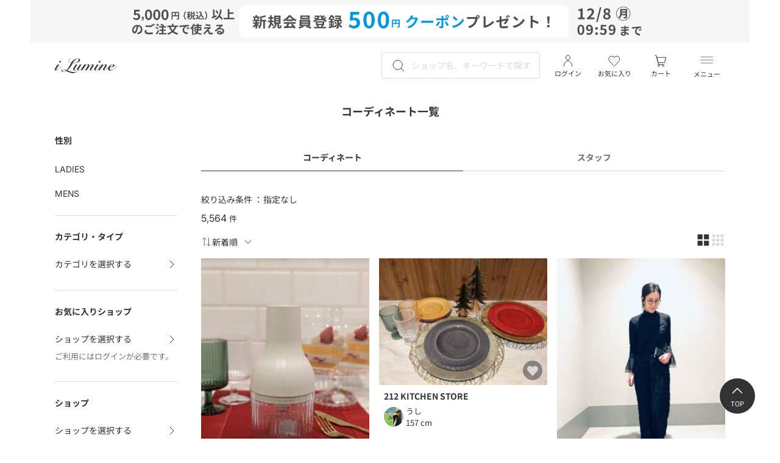

--- FILE ---
content_type: text/css
request_url: https://i.lumine.jp/on/demandware.static/-/Library-Sites-iLumineSharedLibrary/ja_JP/v1764736310615/assets/css/main.css
body_size: 52164
content:
@charset "UTF-8";@font-face{font-display:swap;font-family:Noto Sans JP;font-style:normal;font-weight:400;src:url(../fonts/NotoSansJP-Regular.woff2) format("woff2"),url(../fonts/NotoSansJP-Regular.woff) format("woff"),url(../fonts/NotoSansJP-Regular.ttf) format("truetype")}@font-face{font-display:swap;font-family:Noto Sans JP;font-style:normal;font-weight:700;src:url(../fonts/NotoSansJP-Bold.woff2) format("woff2"),url(../fonts/NotoSansJP-Bold.woff) format("woff"),url(../fonts/NotoSansJP-Bold.ttf) format("truetype")}@font-face{font-display:swap;font-family:Inter;font-style:normal;font-weight:200;src:url(../fonts/Inter-ExtraLight.woff2) format("woff2"),url(../fonts/Inter-ExtraLight.woff) format("woff"),url(../fonts/Inter-ExtraLight.ttf) format("truetype")}@font-face{font-display:swap;font-family:Inter;font-style:normal;font-weight:400;src:url(../fonts/Inter-Regular.woff2) format("woff2"),url(../fonts/Inter-Regular.woff) format("woff"),url(../fonts/Inter-Regular.ttf) format("truetype")}@font-face{font-display:swap;font-family:Inter;font-style:normal;font-weight:700;src:url(../fonts/Inter-Bold.woff2) format("woff2"),url(../fonts/Inter-Bold.woff) format("woff"),url(../fonts/Inter-Bold.ttf) format("truetype")}*,:after,:before{box-sizing:border-box}blockquote,body,dd,dl,figure,h1,h2,h3,h4,p{margin:0}ol[role=list],ul[role=list]{list-style:none}html:focus-within{scroll-behavior:smooth}body{line-height:1.5;min-height:100vh;text-rendering:optimizeSpeed}a:not([class]){-webkit-text-decoration-skip:ink;text-decoration-skip-ink:auto}img,picture{display:block;max-width:100%}button,input,select,textarea{font:inherit}html{font-size:16;scroll-behavior:smooth}body{color:#333;font-family:Inter,Noto Sans JP,sans-serif;white-space:normal}body.lmnA-scrollLock{overflow:hidden}a{color:#333;text-decoration:underline;text-underline-offset:.125rem}button{cursor:pointer}img{height:auto;max-width:100%}select{-webkit-appearance:none;appearance:none}fieldset{border:none;margin:0;min-inline-size:0;padding:0}summary::-webkit-details-marker{display:none}button,optgroup{color:#333}.lmnA-warningNote{background-color:#fff9d9;border-radius:4px;display:flex;flex-direction:column;font-family:Noto Sans JP,Inter,sans-serif;font-size:.875rem;font-weight:400;line-height:1.5;margin:1rem;max-width:768px;padding:1rem;position:relative}.lmnA-warningNote--bgBlue{background-color:#e7f4fa}.lmnA-warningNote__link{display:block;height:100%;left:0;position:absolute;top:0;width:100%;z-index:1}.lmnA-warningNote__linkIcon{aspect-ratio:1/1;position:absolute;right:0;top:50%;transform:translateY(-50%) rotate(90deg);width:16px}.lmnA-warningNote--border{border:1px solid #eee}.lmnA-warningNote--shortTopPadding{padding:.5rem 1rem 1rem}.lmnA-warningNote--removeXMargin{margin-left:0;margin-right:0}.lmnA-warningNote--removeYMargin{margin-bottom:0;margin-top:0}.lmnA-warningNote--fullWidth{width:100%}.lmnA-warningNote__title{align-items:flex-start;display:flex;gap:.5rem;position:relative}.lmnA-warningNote__title>.lmnA-warningNote__titleText{font-family:Noto Sans JP,Inter,sans-serif;font-size:.875rem;font-weight:700;line-height:1.5;margin-bottom:.5rem}.lmnA-warningNote__title>p{font-family:Noto Sans JP,Inter,sans-serif;font-size:.875rem;font-weight:400;line-height:1.5}.lmnA-warningNote__title img{aspect-ratio:1/1}.lmnA-warningNote__body{display:flex;flex-direction:column;gap:.5rem}.lmnA-warningNote__body--marginLeft{margin-left:2rem}.lmnA-topSection{padding:0;position:relative}.lmnA-topSection:before{background:#e7f4fa;border-radius:0 5rem 0 0;bottom:0;content:"";display:block;left:0;position:absolute;top:4rem;width:74.67%;z-index:-1}.lmnA-topSection--invertColor:before{background:#f7f7f7}.lmnA-topSection--topLeft:before{border-radius:5rem 0 0 0;left:auto;right:0}.lmnA-topSection--bottomLeft:before{border-radius:0 0 0 5rem;left:auto;right:0}.lmnA-topSection--bottomLeft.lmnA-topSection--invertColor:before{background:#e7f4fa}.lmnA-topSection--hidden:before{display:none}.lmnA-topSection__title{font-family:Inter,Noto Sans JP,sans-serif;font-size:2rem;font-weight:400;line-height:1.5;padding:1.5rem 1rem 1rem}.lmnA-topSection__titleJp{color:#707070;font-family:Noto Sans JP,Inter,sans-serif;font-size:.75rem;font-weight:400;line-height:1.5}.lmnA-topSection--kidsSize:before{bottom:0}.lmnA-topSection--kidsBabyItem,.lmnA-topSection--kidsKeyword{padding-bottom:.5rem}.lmnA-topSection--kidsShopnews{padding-bottom:1rem}.lmnA-topProductList{padding-bottom:1rem;visibility:visible!important;-ms-overflow-style:none;scrollbar-width:none}.lmnA-topProductList ::-webkit-scrollbar{display:none}.lmnA-topProductList--disableBottomPadding{padding-bottom:0}.lmnA-topProductList .lmnA-topProductList__grid{display:grid!important;gap:.5rem;grid-auto-columns:32vw;grid-auto-flow:column;grid-template-rows:repeat(2,auto);overflow-x:scroll;padding-left:1rem!important;padding-right:4.5rem!important}.lmnA-topProductList__img{aspect-ratio:5/6;border-radius:.5rem;object-fit:cover;width:100%}.lmnA-topProductList__title{font-family:Noto Sans JP,Inter,sans-serif;font-size:.75rem;font-weight:400;line-height:1.5;margin-top:.5rem;overflow:hidden;text-overflow:ellipsis;white-space:nowrap}.lmnA-topProductList__price{font-family:Inter,Noto Sans JP,sans-serif;font-size:.875rem;font-weight:700;line-height:1.5;margin-top:.25rem;padding-bottom:1rem}.lmnA-topProductList__rankingNo{color:#0096d8;font-family:Inter,Noto Sans JP,sans-serif;font-size:32px;font-weight:400;line-height:24px;margin:-.5rem .5rem .5rem}.lmnA-topProductList__secondRow{margin-top:.5rem}.lmnA-topPageSideMenu{background:#fff;display:none;flex-shrink:0;font-family:Noto Sans JP,Inter,sans-serif;font-size:.875rem;font-weight:400;grid-area:sideMenu;line-height:1.5;position:relative;width:200px}.lmnA-topPageSideMenu__imgLinks{-moz-column-gap:1rem;column-gap:1rem;display:grid;grid-template-columns:92px 92px;margin-bottom:2rem;row-gap:1rem}.lmnA-topPageSideMenu__imgLink{display:grid;row-gap:.5rem;text-align:center;text-decoration-line:none}.lmnA-topPageSideMenu__imgLinkImg{background-color:#f7f7f7;border-radius:8px;padding:1rem;width:100%}.lmnA-topPageSideMenu__column{border-bottom:1px solid #d9d9d9;padding:1.5rem 0;width:100%}.lmnA-topPageSideMenu__columnTitle{padding-bottom:1rem}.lmnA-topPageSideMenu__columnTitle,.lmnA-topPageSideMenu__columnTitle--category{font-family:Noto Sans JP,Inter,sans-serif;font-size:.875rem;font-weight:700;line-height:1.5}.lmnA-topPageSideMenu__columnTitle--category{padding-bottom:.5rem}.lmnA-topPageSideMenu__columnLink{background:#0000;border:0;-moz-column-gap:8px;column-gap:8px;cursor:pointer;display:grid;grid-template-columns:1fr 18px;justify-content:space-between;padding:0;text-align:left;text-decoration-line:none;width:100%}.lmnA-topPageSideMenu__columnLink img{aspect-ratio:1/1;width:16px}.lmnA-topPageSideMenu__columnLink--findShop{background-color:#fff;position:relative;z-index:20}.lmnA-topPageSideMenu__campaignImages{display:grid;padding:1.5rem 0;row-gap:1rem}.lmnA-topPageSideMenu__columnCategory{background-color:#fff;border-radius:.5rem 0 0 .5rem;display:flex;position:relative;z-index:40}.lmnA-topPageSideMenu__columnCategory:before{background-color:#fff;border-radius:.5rem 0 0 .5rem;content:"";height:53px;left:-15px;position:absolute;top:-16px;width:16px;z-index:40}.lmnA-topPageSideMenu__categoryModal{background:#fff;border-radius:0 .5rem .5rem .5rem;display:none;grid-template-columns:225px 225px;left:200px;padding:.5rem;position:absolute;top:-16px;z-index:40}.lmnA-topPageSideMenu__categoryModal--active{display:grid}.lmnA-topPageSideMenu__categoryModalText{padding:.5rem;text-decoration-line:none}.lmnA-topPageSideMenu__body{overflow:hidden;position:relative}.lmnA-topPageSideMenu__ul{margin:0;padding:0}.lmnA-topPageSideMenu__li,.lmnA-topPageSideMenu__liCategory{list-style-type:none;padding:.5rem 0}.lmnA-topPageSideMenu__liCategory:first-child{background-color:#fff;padding:1rem 0;position:relative;z-index:40}.lmnA-topPageSideMenu__liCategory:nth-of-type(2){padding:0 0 .5rem}.lmnA-topPageSideMenu__findShop{background:#33333380;border:0;border-top-right-radius:.5rem;display:none;height:21px;left:0;position:absolute;top:106px;width:100%;z-index:30}.lmnA-topPageSideMenu .lmnA-newsFromILumine{padding:1.5rem 0}.lmnA-topPageSideMenu .lmnA-newsFromILumine__title{font-family:Noto Sans JP,Inter,sans-serif;font-size:.875rem;font-weight:700;line-height:1.5;padding-bottom:1rem}.lmnA-topPageSideMenu .lmnA-newsFromILumine__navUl{list-style-type:none;margin:0;overflow:hidden;padding:0}.lmnA-topPageSideMenu .lmnA-newsFromILumine__navUlDetails{display:flex;flex-direction:column}.lmnA-topPageSideMenu .lmnA-newsFromILumine__navUlDetails[open] .lmnA-newsFromILumine__navLiColumnAccordionIcon{transform:rotate(180deg)}.lmnA-topPageSideMenu .lmnA-newsFromILumine__navUl--full{display:flex;flex-wrap:wrap;font-family:Noto Sans JP,Inter,sans-serif;font-size:.875rem;font-weight:400;line-height:1.5;width:100%}.lmnA-topPageSideMenu .lmnA-newsFromILumine__navLi{width:100%}.lmnA-topPageSideMenu .lmnA-newsFromILumine__navLiColumn{align-items:center;background-color:#fff;display:flex;font-family:Noto Sans JP,Inter,sans-serif;font-size:.875rem;font-weight:400;gap:.5rem;justify-content:space-between;line-height:1.5;padding:.5rem 0;text-decoration:none}.lmnA-topPageSideMenu .lmnA-newsFromILumine__navLiColumn::-webkit-details-marker{display:none}.lmnA-topPageSideMenu .lmnA-newsFromILumine__navLiColumnAccordion{align-items:center;display:flex;font-family:Noto Sans JP,Inter,sans-serif;font-size:.75rem;font-weight:400;gap:.5rem;height:100%;justify-content:space-between;line-height:1.5;padding:.5rem 0 .5rem 1rem;text-decoration:none}.lmnA-topPageSideMenu .lmnA-newsFromILumine__navLiColumnAccordionIcon{aspect-ratio:1/1;transition:transform .5s}.lmnA-topPageSideMenu .lmnA-newsFromILumine__navLiColumnAccordionIconDelete{aspect-ratio:1/1}.lmnA-topPageSideMenu .lmnA-newsFromILumine__navLiColumnAccordion--full{font-family:Noto Sans JP,Inter,sans-serif;font-size:.875rem;font-weight:400;line-height:1.5}.lmnA-topPageSideMenu .lmnA-newsFromILumine__navLiColumn img,.lmnA-topPageSideMenu .lmnA-newsFromILumine__navLiColumnAccordion img{aspect-ratio:1/1}.lmnA-topPageSideMenu .lmnA-newsFromILumine__navLiFullColumn{width:100%}.lmnA-topPageSideMenu .lmnA-newsFromILumine__navLi:last-child{border-bottom:1px solid #d9d9d9}.lmnA-topPageSideMenu .lmnA-newsFromILumine__navLi--none{display:none}.lmnA-topCarousel__container{margin:auto;max-width:1180px;overflow:hidden;position:relative;visibility:visible!important;width:100%}.lmnA-topCarousel__slide{aspect-ratio:1/1;border-radius:.5rem;max-width:95.75vw;object-fit:cover;width:100%}.lmnA-topCarousel__pageList{align-items:center;display:flex;gap:.5rem;height:32px;justify-content:center;padding:.5rem 0}.lmnA-topCarousel__pageCountDown{display:none;height:1rem;position:relative;width:1rem}.lmnA-topCarousel__pageCountDown--visible{display:grid;place-items:center}.lmnA-topCarousel__pageCountDownText{color:#0096d8;display:grid;font-family:Inter,Noto Sans JP,sans-serif;font-size:.625rem;font-weight:400;height:100%;letter-spacing:0;line-height:1.5;line-height:1;place-items:center;position:absolute;text-align:center;width:100%}.lmnA-topCarousel__pageCountDownCircle{stroke:#0096d8;stroke-width:5px;width:100%;stroke-dasharray:314;animation:circleIndicator 5s linear;transform:rotate(-90deg)}@keyframes circleIndicator{0%{stroke-dashoffset:314}to{stroke-dashoffset:0}}.lmnA-topCarousel__pageInactive{background:#d9d9d9;border:0;border-radius:100%;height:6px;padding:0;width:6px}.lmnA-topCarousel__pageInactive--active{display:none}.lmnA-topCarousel__track{padding-left:4.25%;padding-right:4.25%}.lmnA-topCarousel__track li{margin-right:.5rem;width:100%}.lmnA-topCarousel--inactive li{padding:0 4.25%;width:100%}.lmnA-Toast,.lmnA-topCarousel--inactive+.lmnA-topCarousel__pageList{display:none}.lmnA-Toast{align-items:center;cursor:pointer;justify-content:center;margin-bottom:10px;opacity:0;pointer-events:auto;position:fixed;top:54px;transform:translateX(-50%);transform:translateY(-20px);transition:opacity .5s,transform .5s;-webkit-user-select:none;user-select:none;width:100%;z-index:9999}.lmnA-Toast--active{display:flex;opacity:1;transform:translateY(0)}.lmnA-Toast--close{display:flex;opacity:0;transform:translateY(-20px)}.lmnA-Toast__container{background-color:#0096d8;border-radius:4px;color:#fff;display:flex;font-family:Noto Sans JP,Inter,sans-serif;font-size:.875rem;font-weight:400;gap:.75rem;line-height:1.5;margin:0 1rem;padding:1rem;text-align:start;width:100%}.lmnA-Toast__container img{aspect-ratio:1/1}.lmnA-toPageTop__fixed{bottom:0;display:flex;gap:.5rem;justify-content:flex-end;padding:.5rem 1rem;position:fixed;right:0;z-index:100}.lmnA-toPageTop__fixed__filter,.lmnA-toPageTop__fixed__toTop{align-items:center;background:#333;border:1px solid #fff;border-radius:50%;color:#fff;cursor:pointer;display:flex;flex-direction:column;font-family:Noto Sans JP,Inter,sans-serif;font-size:.625rem;font-weight:400;height:3.75rem;justify-content:center;line-height:1.5;pointer-events:auto;white-space:nowrap;width:3.75rem}.lmnA-toPageTop__fixed__filter:before,.lmnA-toPageTop__fixed__toTop:before{content:"";display:block;height:1.5rem;width:1.5rem}.lmnA-toPageTop__fixed__filter:before{aspect-ratio:1/1;background:50%/1.5rem 1.5rem no-repeat url(../images/icon_filter_white.svg)}.lmnA-toPageTop__fixed__toTop:before{aspect-ratio:1/1;background:50%/1.5rem no-repeat url(../images/icon_chevron_up_white.svg);width:1rem}.lmnA-textarea{background-color:#fff;border:1px solid #d9d9d9;border-radius:4px;font-family:Noto Sans JP,Inter,sans-serif;font-size:.875rem;font-weight:400;height:157px;line-height:1.5;padding:1rem;resize:none;width:100%}.lmnA-textarea--error{border:1px solid #e50000}.lmnA-textarea:disabled{background-color:#f7f7f7;color:#d9d9d9}.lmnA-tabMenu{display:flex;flex-direction:column;width:100%}.lmnA-tabMenu__tabContainer{display:grid;grid-template-columns:repeat(auto-fit,minmax(25%,1fr));padding:1rem 0;width:100%}.lmnA-tabMenu__tab{width:100%}.lmnA-tabMenu__contentContainer{display:flex;justify-content:center;width:100%}.lmnA-tabMenu__label{border-bottom:1px solid #d9d9d9;color:#d9d9d9;cursor:pointer;display:inline-block;font-family:Noto Sans JP,Inter,sans-serif;font-size:.875rem;font-weight:700;line-height:1.5;padding:.5rem;text-align:center;width:100%}.lmnA-tabMenu__content{clear:both;display:none;overflow:hidden;width:100%}.lmnA-tabMenu__content:first-of-type{display:block}.lmnA-tabMenu__radio{height:0;opacity:0;position:absolute;width:0}.lmnA-tabMenu__label:has(.lmnA-tabMenu__radio:checked){border-bottom:1px solid #333;color:#333}.lmnA-stepper{display:flex;gap:.5rem;justify-content:space-evenly;list-style:none;margin:0;padding:1rem}.lmnA-stepper--removePadding{padding:0}.lmnA-stepper__item{align-items:center;display:flex;flex:1;flex-direction:column;gap:.5rem;padding:0;position:relative}.lmnA-stepper__item:after{background-color:#d9d9d9;content:"";display:block;height:1px;position:absolute;right:50%;top:.75rem;width:calc(100% + .5rem);z-index:0}.lmnA-stepper__item:first-child:after{display:none}.lmnA-stepper__item--complete:after{background-color:#333}.lmnA-stepper__number{align-items:center;background-color:#fff;border:1px solid #d9d9d9;border-radius:50%;color:#d9d9d9;display:flex;flex-shrink:0;font-family:Inter,Noto Sans JP,sans-serif;font-size:.75rem;font-weight:400;height:1.5rem;justify-content:center;line-height:1.5;position:relative;width:1.5rem;z-index:1}.lmnA-stepper__item--complete .lmnA-stepper__number,.lmnA-stepper__number--complete{background-color:#333;border-color:#333;color:#fff}.lmnA-stepper__text{align-items:center;display:flex;font-family:Noto Sans JP,Inter,sans-serif;font-size:.75rem;font-weight:400;height:100%;line-height:1.5;text-align:center}.lmnA-staffCardList{display:grid;gap:.5rem;grid-template-columns:repeat(2,1fr);list-style:none;margin:.5rem 0 0;padding:0 1rem;width:100%}.lmnA-staffCardList.lmnA-productsGrid--downScale{grid-template-columns:repeat(3,1fr)}.lmnA-staffCardList__item{flex:1;overflow:hidden;position:relative}.lmnA-staffCard{padding:0 0 .5rem;position:relative;width:100%}.lmnA-staffCard__button{background:#fff;border:0;cursor:pointer;display:block;padding:0;position:relative;text-align:left;text-decoration:none;width:100%}.lmnA-staffCard__imageContainer{position:relative}.lmnA-staffCard__rankingNo{align-items:center;background:#333;border-radius:100%;color:#fff;display:grid;font-family:Inter,Noto Sans JP,sans-serif;font-size:.75rem;font-weight:400;height:1.5rem;justify-content:center;left:0;line-height:1.5;position:absolute;text-align:center;top:0;width:1.5rem}.lmnA-staffCard__rankingNo--1{background-color:#d8ad00}.lmnA-staffCard__rankingNo--2{background-color:#bfbfbf}.lmnA-staffCard__rankingNo--3{background-color:#a66900}.lmnA-productsGrid--removeRanking .lmnA-staffCard__rankingNo{display:none}.lmnA-staffCard__image{aspect-ratio:1/1;border-radius:50%;object-fit:cover;overflow:hidden;width:100%}.lmnA-staffCard__info{display:flex;flex-direction:column;gap:.25rem;padding:.5rem 0 0;text-align:center}.lmnA-staffCard__name{font-family:Noto Sans JP,Inter,sans-serif;font-size:.75rem;font-weight:700;line-height:1.5}.lmnA-staffCard__title{font-family:Inter,Noto Sans JP,sans-serif;font-size:.75rem;font-weight:400;line-height:1.5}.lmnA-staffCard__height,.lmnA-staffCard__store{font-family:Noto Sans JP,Inter,sans-serif;font-size:.75rem;font-weight:400;line-height:1.5}.lmnA-specialFeature{display:flex;flex-direction:column;margin:0;padding-left:0}.lmnA-specialFeature__item{border-bottom:1px solid #d9d9d9;list-style-type:none;margin:0 1rem}.lmnA-specialFeature__item:first-child{border-top:1px solid #d9d9d9}.lmnA-specialFeature__itemLink{cursor:pointer;display:flex;gap:1rem;padding:1rem 0;text-decoration:none}.lmnA-specialFeature__itemLinkImg{aspect-ratio:1/1;object-fit:cover}.lmnA-specialFeature__itemLinkDetail{align-items:flex-start;display:flex;flex-direction:column;font-family:Inter,Noto Sans JP,sans-serif;font-size:.75rem;font-weight:400;gap:.25rem;line-height:1.5}.lmnA-specialFeature__itemLinkDetailNew{background-color:#333;border-radius:4px;color:#fff;flex-shrink:0;padding:0 .5rem}.lmnA-specialFeature__itemLinkDetailName{font-family:Noto Sans JP,Inter,sans-serif;font-size:.875rem;font-weight:400;line-height:1.5;margin-bottom:auto}.lmnA-specialFeature__itemLinkDetailDate{color:#707070;font-family:Inter,Noto Sans JP,sans-serif;font-size:.75rem;font-weight:400;line-height:1.5}.lmnA-specTable{border:1px solid #eee;border-spacing:0;font-family:Noto Sans JP,Inter,sans-serif;font-size:.875rem;font-weight:400;line-height:1.5;margin:1rem;min-width:calc(100% - 2rem - 2px)}.lmnA-specTable__heading{background:#f7f7f7;font-weight:400;padding:.75rem 1rem;white-space:pre-line;width:128px}.lmnA-specTable__heading--horizontal{width:102px}.lmnA-specTable__heading--horizontal+.lmnA-specTable__heading--horizontal{border-bottom:0;border-left:1px solid #eee}.lmnA-specTable__row:last-of-type>.lmnA-specTable__heading--horizontal{border-bottom:0}.lmnA-specTable__value{border-bottom:1px solid #eee;padding:.75rem 1rem}.lmnA-specTable__value--horizontal{text-align:center}.lmnA-specTable__value--horizontal+.lmnA-specTable__value--horizontal{border-left:1px solid #eee}.lmnA-specTable__row:last-of-type>.lmnA-specTable__value--horizontal{border-bottom:0}.lmnA-SortSelector{align-items:center;display:flex;gap:.5rem;justify-content:flex-start;margin:0 1rem}.lmnA-SortSelector__order{position:relative}.lmnA-SortSelector__order:after{aspect-ratio:1/1;background:50%/cover no-repeat url(../images/icon_arrow_down.svg);content:"";display:block;height:14px;pointer-events:none;position:absolute;right:0;top:50%;transform:translateY(-50%);width:14px}.lmnA-SortSelector__select{background-color:#fff;border:none;color:#333;cursor:pointer;font-family:Noto Sans JP,Inter,sans-serif;font-size:.875rem;font-weight:400;line-height:1.5;outline:none;padding:0 1.5rem 0 0}.lmnA-SortSelector--removeMargin{margin:0}.lmnA-SortSelector__sortImg{aspect-ratio:1/1}.lmnA-smallProductInfo{display:flex;gap:1rem;margin:1rem 1rem 2rem}.lmnA-smallProductInfo__thumbnail{aspect-ratio:5/6;height:130px;object-fit:cover;width:109px}.lmnA-smallProductInfo__detail{display:flex;flex-direction:column;gap:.25rem;overflow-wrap:anywhere}.lmnA-smallProductInfo__detailRow{font-family:Noto Sans JP,Inter,sans-serif;font-size:.75rem;font-weight:400;line-height:1.5}.lmnA-smallProductInfo__price{font-family:Inter,Noto Sans JP,sans-serif;font-size:.875rem;font-weight:700;line-height:1.5}.lmnA-smallProductInfo__price--priceOff{color:#db214e}.lmnA-smallProductInfo__priceOff{color:#db214e;font-family:Noto Sans JP,Inter,sans-serif;font-size:.625rem;font-weight:700;line-height:1.5}.lmnA-smallProductInfo__quantity{font-family:Noto Sans JP,Inter,sans-serif;font-size:.75rem;font-weight:400;line-height:1.5}.lmnA-sideMenuLayout{width:100%}.lmnA-sideMenuLayout__sideMenu{display:none;width:200px}.lmnA-sideMenuLayout__body{overflow:hidden;position:relative}.lmnA-sideMenuColorSelect__list{display:grid;gap:.5rem;grid-template-columns:1fr 1fr 1fr 1fr;list-style:none;margin:0 0 1rem;padding:0}.lmnA-sideMenuColorSelect__li{position:relative}.lmnA-sideMenuColorSelect__checkBoxLabel{cursor:pointer}.lmnA-sideMenuColorSelect__input{display:none}.lmnA-sideMenuColorSelect__checkIcon{aspect-ratio:1/1;display:none;left:50%;position:absolute;top:50%;transform:translate(-50%,-50%)}.lmnA-sideMenuColorSelect__input:checked+.lmnA-sideMenuColorSelect__checkIcon{display:block}.lmnA-sideMenuColorSelect--colorIcon{aspect-ratio:1/1}.lmnA-sideMenu-section{border-top:1px solid #d9d9d9;padding:1.5rem 0 2rem}.lmnA-sideMenu-section:first-child{border-top:none;padding:0 0 1rem}.lmnA-sideMenu-section__title{font-family:Noto Sans JP,Inter,sans-serif;font-size:.875rem;font-weight:700;line-height:1.5;padding:0 0 1rem}.lmnA-sideMenu-section__content{display:grid;gap:.5rem}.lmnA-sideMenu-linkButton{align-items:center;background:none;border:none;color:#333;cursor:pointer;display:flex;font-family:Noto Sans JP,Inter,sans-serif;font-size:.875rem;font-weight:400;justify-content:space-between;line-height:1.5;outline:none;padding:.5rem 0 0;width:100%}.lmnA-sideMenu-store__list{background-color:#f7f7f7;display:flex;flex-wrap:wrap;gap:.5rem;list-style:none;margin:0 0 1rem;padding:1rem}.lmnA-sideMenu-store__item{font-family:Noto Sans JP,Inter,sans-serif;font-size:.875rem;font-weight:400;line-height:1.5}.lmnA-sideMenu-store__item:not(:last-child):after{content:"/";margin-left:.25rem}.lmnA-sideMenu-keyword__list{display:flex;flex-direction:column;gap:.5rem;list-style:none;margin:0;padding:0}.lmnA-sideMenu-keyword__item{background:#fff;border:1px solid #333;border-radius:1.25rem;cursor:pointer;display:block;font-size:0;padding:.5rem .75rem;text-align:center;text-decoration:none;white-space:nowrap;width:-moz-fit-content;width:fit-content}.lmnA-sideMenu-keyword__hash{display:inline-block;font-family:Inter,Noto Sans JP,sans-serif;font-size:.875rem;font-weight:400;line-height:1.5;margin-right:.125rem}.lmnA-sideMenu-keyword__label{font-family:Noto Sans JP,Inter,sans-serif;font-size:.875rem;font-weight:400;line-height:1.5}.lmnA-sideMenu__buttonLabelText{font-family:Inter,Noto Sans JP,sans-serif;font-size:.875rem;font-weight:400;line-height:1.5;text-align:center;white-space:pre-wrap}.lmnA-sideMenu__buttonLabel{align-items:center;background-color:#fff;border:1px solid #707070;border-radius:4px;color:#333;cursor:pointer;display:flex;flex-direction:column;flex-shrink:0;height:40px;justify-content:center}.lmnA-sideMenu__buttonLabel .lmnA-sideMenu__checkIcon{display:none}.lmnA-sideMenu__buttonLabel:has(.lmnA-characterSearchButton__radio:checked){background-color:#333;border:1px solid #333;color:#fff}.lmnA-sideMenu__buttonLabel:has(input[type=checkbox]:not(:checked)):before{aspect-ratio:1/1;background-image:none;background-image:url(../images/icon_check_off.svg);background-repeat:no-repeat;background-size:auto,100%;content:"";display:inline-block;flex-shrink:0;height:24px;vertical-align:middle;width:24px}.lmnA-sideMenu__buttonLabel:has(input[type=checkbox]:checked):before{aspect-ratio:1/1;background-image:none;background-image:url(../images/icon_check_on.svg);background-repeat:no-repeat;background-size:auto,100%;content:"";display:inline-block;flex-shrink:0;height:24px;vertical-align:middle;width:24px}.lmnA-sideMenu__buttonLabel:has(input[type=radio]:not(:checked)):before{aspect-ratio:1/1;background-image:none;background-image:url(../images/icon_radio_off.svg);background-repeat:no-repeat;background-size:auto,100%;content:"";display:inline-block;flex-shrink:0;height:24px;vertical-align:middle;width:24px}.lmnA-sideMenu__buttonLabel:has(input[type=radio]:checked):before{aspect-ratio:1/1;background-image:none;background-image:url(../images/icon_radio_on.svg);background-repeat:no-repeat;background-size:auto,100%;content:"";display:inline-block;flex-shrink:0;height:24px;vertical-align:middle;width:24px}.lmnA-shoppingCartListItem{background-color:#f7f7f7;padding:0}.lmnA-shoppingCartListItem__inner{background-color:#fff;padding-bottom:.5rem}.lmnA-shoppingCartListItem__title{align-items:center;display:flex;justify-content:flex-start}.lmnA-shoppingCartListItem__titleText{font-family:Noto Sans JP,Inter,sans-serif;font-size:1rem;font-weight:700;line-height:1.5}.lmnA-shoppingCartListItem__itemCount{font-family:Noto Sans JP,Inter,sans-serif;font-size:.875rem;font-weight:400;line-height:1.5;margin-left:.25rem}.lmnA-shoppingCartListItem__notice{background-color:#fff9d9;margin-top:1rem;padding:1rem}.lmnA-shoppingCartListItem__sliderList{padding:1.5rem 1rem 1rem}.lmnA-shoppingCartListItem__sliderList--mediumPadding{padding:1rem 1rem 0}.lmnA-shoppingCartListItem__sliderItem{display:inline-block;height:180px;position:relative;width:150px}.lmnA-shoppingCartListItem__sliderItem a:active{cursor:move}.lmnA-shoppingCartListItem__sliderImg{aspect-ratio:5/6;height:100%;object-fit:cover;position:absolute;width:100%}.lmnA-shoppingCartListItem__itemStatusInfo{align-items:center;background-color:#333333ab;color:#fff;display:flex;font-family:Noto Sans JP,Inter,sans-serif;font-size:.875rem;font-weight:400;height:100%;justify-content:center;line-height:1.5;position:absolute;text-align:center;white-space:normal;width:100%}.lmnA-shoppingCartListItem__price{align-items:center;-moz-column-gap:1rem;column-gap:1rem;display:flex;justify-content:space-between;margin-top:.5rem;padding:0 1rem}.lmnA-shoppingCartListItem__priceHeading{font-family:Noto Sans JP,Inter,sans-serif;font-size:.875rem;font-weight:400;line-height:1.5}.lmnA-shoppingCartListItem__priceText{font-family:Inter,Noto Sans JP,sans-serif;font-size:1rem;font-weight:700;line-height:1.5}.lmnA-shoppingCartListItem__delivery{align-items:center}.lmnA-shoppingCartListItem__delivery,.lmnA-shoppingCartListItem__pickUp{display:flex;font-family:Noto Sans JP,Inter,sans-serif;font-size:.75rem;font-weight:400;justify-content:space-between;line-height:1.5;margin-top:.5rem;padding:0 1rem}.lmnA-shoppingCartListItem__button{margin-top:1rem}.lmnA-shoppingCartListItem__detail,.lmnA-shoppingCartListItem__warningText{font-family:Noto Sans JP,Inter,sans-serif;font-size:.75rem;font-weight:400;line-height:1.5}.lmnA-shoppingCartListItem__detail{display:grid;margin:0;padding:1rem 1rem 0;row-gap:.5rem}.lmnA-shoppingCartListItem__detailItem{-moz-column-gap:1rem;column-gap:1rem;display:grid;grid-template-columns:104px 1fr;list-style-type:none}.lmnA-shoppingCartListItem__graySpace{background-color:#f7f7f7;height:20px;width:100%}.lmnA-shopNews{-moz-column-gap:.5rem;column-gap:.5rem;display:grid;grid-template-columns:1fr 1fr;grid-template-rows:1fr;margin:0;padding:0 1rem}.lmnA-shopNews__item{list-style-type:none;overflow:hidden}.lmnA-shopNews__itemLink{cursor:pointer;display:flex;flex-direction:column;padding-bottom:.5rem;text-decoration:none}.lmnA-shopNews__itemLinkImg{aspect-ratio:1/1;height:100%;object-fit:cover;width:100%}.lmnA-shopNews__itemLinkDetail{display:grid;gap:.25rem;padding:.5rem 0}.lmnA-shopNews__itemLinkDetailName{font-weight:700;text-overflow:ellipsis;white-space:nowrap;width:100%}.lmnA-shopNews__itemLinkDetailBody,.lmnA-shopNews__itemLinkDetailName{font-family:Noto Sans JP,Inter,sans-serif;font-size:.75rem;line-height:1.5;overflow:hidden}.lmnA-shopNews__itemLinkDetailBody{display:-webkit-box;font-weight:400;-webkit-box-orient:vertical;-webkit-line-clamp:3;height:4.5em}.lmnA-shopNews__itemLinkDetailDateContainer{display:flex}.lmnA-shopNews__itemLinkDetailDate{color:#707070;font-family:Inter,Noto Sans JP,sans-serif;font-size:.75rem;font-weight:400;line-height:1.5;overflow:hidden;text-overflow:ellipsis;white-space:nowrap}.lmnA-shopNews__itemLinkDetailNew{aspect-ratio:22/9;margin-left:.5rem;width:44px}.lmnA-shopCarousel{cursor:pointer;padding-left:1rem}.lmnA-shopCarousel:active{cursor:move}.lmnA-shopCarousel__ul{gap:.5rem;list-style:none;scrollbar-width:none}.lmnA-shopCarousel__ul::-webkit-scrollbar{display:none}.lmnA-shopCarousel__button{display:block;text-decoration:none}.lmnA-shopCarousel__button:active{cursor:move}.lmnA-shopCarousel__card{cursor:move;flex-shrink:0;overflow:hidden;position:relative;width:80px}.lmnA-shopCarousel__image{aspect-ratio:1/1;object-fit:cover;width:100%}.lmnA-shopCarousel__name{font-family:Noto Sans JP,Inter,sans-serif;font-size:.75rem;font-weight:700;line-height:1.5;overflow:hidden;padding:.5rem 0;text-overflow:ellipsis;white-space:nowrap}.lmnA-shopButton{align-items:center;border-top:1px solid #d9d9d9;cursor:pointer;display:flex;flex-direction:row;gap:.5rem;margin:0 1rem;padding:.5rem 0;position:relative}.lmnA-shopButton img{aspect-ratio:1/1;object-fit:cover}.lmnA-shopButton__shopImg{height:80px;width:80px}.lmnA-shopButton__linkButton{display:block;height:calc(100% - 1rem);left:2rem;position:absolute;top:.5rem;width:calc(100% - 2rem)}.lmnA-shopButton--link{text-decoration:none}.lmnA-shopButton--checkbox,.lmnA-shopButton--link{align-items:center;display:flex;gap:.5rem;width:100%}.lmnA-shopButton--checkbox{cursor:pointer}.lmnA-shopButton:last-child{border-bottom:1px solid #d9d9d9}.lmnA-shopButton__shopName{color:#333;font-family:Noto Sans JP,Inter,sans-serif;font-size:.875rem;font-weight:400;line-height:1.5;overflow-wrap:anywhere;width:100%}.lmnA-shopButton__checkbox{display:flex;justify-content:center;width:100%}.lmnA-shopButton__checkboxInput{height:0;opacity:0;position:absolute;width:0}.lmnA-shopButton__checkboxInputContainer:has(.lmnA-shopButton__checkboxInput:checked):after{aspect-ratio:1/1;background-image:none;background-image:url(../images/icon_check_on.svg);background-repeat:no-repeat;background-size:auto,100%;content:"";display:inline-block;flex-shrink:0;height:24px;vertical-align:middle;width:24px}.lmnA-shopButton__checkboxInputContainer:has(.lmnA-shopButton__checkboxInput:not(:checked)):after{aspect-ratio:1/1;background-image:none;background-image:url(../images/icon_check_off.svg);background-repeat:no-repeat;background-size:auto,100%;content:"";display:inline-block;flex-shrink:0;height:24px;vertical-align:middle;width:24px}.lmnA-shopButton__checkboxInputContainer{display:none;flex-shrink:0}.lmnA-searchSuggest{background-color:#fff;display:none;inset:0;list-style-type:none;margin:0;padding:0 0 1rem;position:sticky;z-index:999}.lmnA-searchSuggest--pc{height:auto}.lmnA-searchSuggest--border{border:1px solid #d9d9d9;border-radius:0 0 4px 4px;height:-moz-fit-content;height:fit-content;padding:.5rem 1rem;position:absolute;top:calc(100% - 4px);width:100%}.lmnA-searchSuggest__link{text-decoration:none}.lmnA-searchOutputItem{align-items:center;background-color:#fff;display:flex;font-family:Noto Sans JP,Inter,sans-serif;font-size:.875rem;font-weight:400;gap:.5rem;line-height:1.5;padding:1rem}.lmnA-searchOutputItem--pc{padding:.5rem 0}.lmnA-searchOutputItem__text{overflow-wrap:anywhere;white-space:normal}.lmnA-searchOutputItem__img{aspect-ratio:1/1}.lmnA-searchModal{height:100%;left:-100%;position:fixed;top:0;transition:.5s;width:100%;z-index:999}.lmnA-searchModal--active{left:0}.lmnA-searchModal__content{display:flex;flex-direction:column;height:100%;overflow-y:auto;position:relative}.lmnA-searchModal__closeArea{background-color:#33333380;height:100%;position:relative;width:100%;z-index:998}.lmnA-searchModal__header{align-items:center;background-color:#fff;display:flex;gap:1rem;padding:1rem}.lmnA-searchModal__search{position:relative;width:100%}.lmnA-searchModal__searchInput{background-color:#fff;border:1px solid #d9d9d9;border-radius:4px;color:#333;font-family:Noto Sans JP,Inter,sans-serif;font-size:.875rem;font-weight:400;line-height:1.5;outline:none;padding:.7rem .5rem .7rem 3rem;width:100%}.lmnA-searchModal__searchInput:focus{outline:#d9d9d9}.lmnA-searchModal__searchInputImg{aspect-ratio:1/1;background:none;border:none;left:1rem;position:absolute;top:.625rem}.lmnA-searchModal__searchInputIcon{aspect-ratio:1/1}.lmnA-searchModal__searchInput::placeholder{color:#d9d9d9}.lmnA-searchModal__searchInputLabel{height:1px;margin:-1px;overflow:hidden;padding:0;position:absolute;width:1px;clip:rect(0,0,0,0);border:0}.lmnA-searchModal__searchInputDelete{background:none;border:none;cursor:pointer;display:none;padding:0;position:absolute;right:1rem;top:50%;translate:0 -50%;width:-moz-fit-content;width:fit-content}.lmnA-searchModal__searchInputDelete img{aspect-ratio:1/1}.lmnA-searchModal__closeButton{background-color:initial;border:none;cursor:pointer}.lmnA-searchModal__closeButton img{aspect-ratio:1/1}.lmnA-searchModal__findUl{list-style-type:none;margin:0;overflow:hidden;padding:0}.lmnA-searchModal__findUl--half{background-color:#f7f7f7;border-top:1px solid #d9d9d9;font-size:.75rem}.lmnA-searchModal__findUl--full,.lmnA-searchModal__findUl--half{display:flex;flex-wrap:wrap;font-family:Noto Sans JP,Inter,sans-serif;font-weight:400;line-height:1.5;width:100%}.lmnA-searchModal__findUl--full{font-size:.875rem}.lmnA-searchModal__findLi{width:100%}.lmnA-searchModal__findLiHalfColumn{border-bottom:1px solid #d9d9d9;width:50%}.lmnA-searchModal__findLiHalfColumn:last-child{border-bottom:0}.lmnA-searchModal__findLiHalfColumn:nth-child(odd){border-right:1px solid #d9d9d9}.lmnA-searchModal__findLiHalfColumn:last-child{border-right:0;width:100%}.lmnA-searchModal__findLiColumn{align-items:center;background-color:#fff;border-top:1px solid #d9d9d9;display:flex;font-family:Noto Sans JP,Inter,sans-serif;font-size:.875rem;font-weight:400;gap:.5rem;justify-content:space-between;line-height:1.5;padding:1rem;text-decoration:none;width:100%}.lmnA-searchModal__findLiColumn img{aspect-ratio:1/1}.lmnA-searchModal__findLiColumnAccordion{align-items:center;background-color:#f7f7f7;display:flex;font-family:Noto Sans JP,Inter,sans-serif;font-size:.75rem;font-weight:400;gap:.5rem;height:56px;justify-content:space-between;line-height:1.5;padding:1rem;text-decoration:none}.lmnA-searchModal__findLiColumnAccordion img{aspect-ratio:1/1}.lmnA-searchModal__findLiColumnAccordionItem{align-items:center;display:flex;gap:.5rem;width:100%}.lmnA-searchModal__findLiColumnAccordionItem img{aspect-ratio:1/1}.lmnA-searchModal__findLiColumnAccordionIcon{transition:transform .5s}.lmnA-searchModal__findUlDetails{display:flex;flex-direction:column}.lmnA-searchModal__findUlDetails[open] .lmnA-searchModal__findLiColumnAccordionIcon{transform:rotate(180deg)}.lmnA-searchModal__findUlDetails--bottom{border-bottom:1px solid #d9d9d9}.lmnA-searchModal__recommendedKeywords{background-color:#fff;display:flex;flex-wrap:wrap;font-family:Noto Sans JP,Inter,sans-serif;font-size:.75rem;font-weight:400;gap:.5rem;line-height:1.5;list-style:none;margin:0;padding:1rem}.lmnA-searchModal__recommendedKeywordsColumn{background-color:#fff;border:1px solid #333;border-radius:20px;display:flex;gap:.125rem;padding:.5rem .75rem;text-decoration:none}.lmnA-searchModal--pc{display:none}.lmnA-searchModal__closeArea--pc{background-color:#33333380;height:100%;width:100%}.lmnA-searchModal__container--pc{background-color:#fff;border-radius:0 0 .5rem .5rem;display:flex;flex-direction:column;font-family:Noto Sans JP,Inter,sans-serif;font-size:.875rem;font-weight:400;gap:.5rem;line-height:1.5;max-width:335px;overflow-y:auto;padding:1rem;position:absolute;top:200px;width:100%}.lmnA-searchModal__detail--pc{gap:.5rem;padding:.5rem}.lmnA-searchModal__detail--pc a{display:flex;justify-content:space-between;text-decoration:none}.lmnA-searchModal__detail--pc img{aspect-ratio:1/1}.lmnA-searchModal__tag--pc{background-color:#fff;display:flex;flex-wrap:wrap;gap:.5rem;list-style:none;margin:0;padding-left:0}.lmnA-searchModal__keywords--pc{border:1px solid #333;border-radius:20px;display:flex;gap:.125rem;padding:.5rem .75rem;text-decoration:none}.lmnA-searchHistory{background-color:#fff;display:none;list-style-type:none;margin:0;padding:0 0 1rem;z-index:999}.lmnA-searchHistory--border{border:1px solid #d9d9d9;border-radius:0 0 4px 4px;height:-moz-fit-content;height:fit-content;padding:.5rem 1rem;position:absolute;top:calc(100% - 4px);width:100%}.lmnA-searchHistory__link{text-decoration:none}.lmnA-returnStatusModal{font-family:Noto Sans JP,Inter,sans-serif;font-size:.875rem;font-weight:400;line-height:1.5;width:100%}.lmnA-returnStatusModal__items{padding:1rem}.lmnA-returnStatusModal__item{-moz-column-gap:1rem;column-gap:1rem;display:grid;grid-template-columns:24px 1fr;padding:.5rem 0}.lmnA-returnStatusModal__itemStepperImg{position:relative}.lmnA-returnStatusModal__itemStepperImg:after{background-color:#333;content:"";display:block;height:100%;position:absolute;right:50%;width:1px;z-index:0}.lmnA-returnStatusModal__itemStepperImg--complete:after{background-color:#d9d9d9}.lmnA-returnStatusModal__item:last-child .lmnA-returnStatusModal__itemStepperImg:after{display:none}.lmnA-returnStatusModal__number{align-items:center;background-color:#fff;border:1px solid #d9d9d9;border-radius:50%;color:#d9d9d9;display:flex;flex-shrink:0;font-family:Inter,Noto Sans JP,sans-serif;font-size:.75rem;font-weight:400;height:1.5rem;justify-content:center;line-height:1.5;position:relative;width:1.5rem;z-index:1}.lmnA-returnStatusModal__number--complete{background-color:#333;border:1px solid #333;color:#fff}.lmnA-returnStatusModal__itemBody{display:grid;row-gap:.5rem}.lmnA-returnStatusModal__itemTextLink{font-family:Noto Sans JP,Inter,sans-serif;font-size:.75rem;font-weight:400;line-height:1.5;text-decoration:underline;text-underline-offset:.125rem}.lmnA-returnStatusModal__considerations{background-color:#f7f7f7;margin:1rem;padding:.5rem 0 1rem}.lmnA-returnStatusModal__considerationsTitle{font-family:Noto Sans JP,Inter,sans-serif;font-size:.875rem;font-weight:700;line-height:1.5;padding:.5rem 1rem}.lmnA-returnStatusModal__considerationsBody{display:grid;font-family:Noto Sans JP,Inter,sans-serif;font-size:.75rem;font-weight:400;line-height:1.5;padding:0 1rem;row-gap:.5rem}.lmnA-ReturnItemInformation{display:grid;row-gap:.5rem;width:100%}.lmnA-ReturnItemInformation__itemTitle{font-family:Noto Sans JP,Inter,sans-serif;font-size:.875rem;font-weight:700;line-height:1.5;padding:.5rem 1rem}.lmnA-signUpStepper{display:grid;gap:.5rem;grid-template-columns:repeat(3,1fr);padding:1rem;position:relative;width:-moz-fit-content;width:fit-content}.lmnA-signUpStepper__item{align-items:center;display:flex;flex-direction:column;gap:.5rem;width:96px}.lmnA-signUpStepper__item img{aspect-ratio:1/1}.lmnA-signUpStepper__itemText{display:flex;font-family:Noto Sans JP,Inter,sans-serif;font-size:.75rem;font-weight:400;line-height:1.5}.lmnA-signUpStepper__divider{aspect-ratio:189/2;height:2px;left:72px;position:absolute;top:27px;width:189px;z-index:-1}.lmnA-radio{display:flex;flex-direction:column;gap:.5rem;width:100%}.lmnA-radio__inputContainer{align-items:center;cursor:pointer;display:flex;height:100%;padding:.5rem 0;position:relative;width:-moz-fit-content;width:fit-content;z-index:1}.lmnA-radio__input{display:none}.lmnA-radio__label{font-size:.875rem}.lmnA-radio__label,.lmnA-radio__labelSpan{font-family:Noto Sans JP,Inter,sans-serif;font-weight:400;line-height:1.5}.lmnA-radio__labelSpan{font-size:.75rem;margin-left:.5rem}.lmnA-radio__labelSpan--bg{background-color:#e7f4fa;border-radius:.25rem;padding:0 .5rem}.lmnA-radio__input:disabled~.lmnA-radio__label{color:#d9d9d9}.lmnA-radio__inputContainer:has(.lmnA-radio__input:disabled)~.lmnA-giftWrapping_packingAttention{color:#d9d9d9}.lmnA-radio__inputContainer:has(.lmnA-radio__input:not(:checked)):before{aspect-ratio:1/1;background-image:none;background-image:url(../images/icon_radio_off.svg);background-repeat:no-repeat;background-size:auto,100%;content:"";display:inline-block;flex-shrink:0;height:24px;margin-right:8px;vertical-align:middle;width:24px}.lmnA-radio__inputContainer:has(.lmnA-radio__input:checked):before{aspect-ratio:1/1;background-image:none;background-image:url(../images/icon_radio_on.svg);background-repeat:no-repeat;background-size:auto,100%;content:"";display:inline-block;flex-shrink:0;height:24px;margin-right:8px;vertical-align:middle;width:24px}.lmnA-radio__inputContainer:has(.lmnA-radio__input[disabled]):before{aspect-ratio:1/1;background-image:none;background-image:url(../images/icon_radio_disabled.svg);background-repeat:no-repeat;background-size:auto,100%;content:"";display:inline-block;flex-shrink:0;height:24px;margin-right:8px;vertical-align:middle;width:24px}.lmnA-radio__remarks{font-family:Noto Sans JP,Inter,sans-serif;font-size:.75rem;font-weight:400;line-height:1.5;margin-left:2rem}.lmnA-radio__item--coupon{display:flex;margin:.5rem 0;position:relative}.lmnA-radio__item--coupon .lmnA-radio__inputContainer{width:343px}.lmnA-radio__item--hide{display:none}.lmnA-radio__coupon{left:2rem;margin:auto;max-width:calc(343px - 2rem);position:absolute;width:calc(100vw - 4rem)}.lmnA-quickViewModal__body{padding-bottom:96px}.lmnA-quickViewModal__bottomButton{background-color:#fff;border-radius:0 0 4px 4px;bottom:0;left:0;padding:0 1rem;position:absolute;width:100%;z-index:10}.lmnA-profileFrame{padding:1rem 0 0}.lmnA-profileFrame__main{align-items:flex-start;display:flex;gap:1rem;justify-content:flex-start;padding:1rem}.lmnA-profileFrame__image{aspect-ratio:1/1;border-radius:50%;object-fit:cover;overflow:hidden}.lmnA-profileFrame__profile{display:flex;flex-direction:column;gap:.25rem}.lmnA-profileFrame__name{font-family:Noto Sans JP,Inter,sans-serif;font-size:.75rem;font-weight:700;line-height:1.5}.lmnA-profileFrame__detail{color:#707070}.lmnA-profileFrame__detail,.lmnA-profileFrame__store,.lmnA-profileFrame__title{font-family:Noto Sans JP,Inter,sans-serif;font-size:.75rem;font-weight:400;line-height:1.5}.lmnA-profileFrame__message{display:flex;flex-direction:column;gap:.5rem;padding:0 1rem}.lmnA-profileFrame__productMessage{display:flex;flex-direction:column;gap:.5rem;padding:1rem}.lmnA-profileFrame__messageText{font-size:.875rem}.lmnA-profileFrame__messageDate,.lmnA-profileFrame__messageText{font-family:Noto Sans JP,Inter,sans-serif;font-weight:400;line-height:1.5}.lmnA-profileFrame__messageDate{color:#707070;font-size:.75rem}.lmnA-productOverview{flex-grow:1;padding:.5rem 0 0}.lmnA-productOverview__brand{align-items:center;display:flex;gap:1rem;padding:0 1rem}.lmnA-productOverview__brandName{font-family:Noto Sans JP,Inter,sans-serif;font-size:.75rem;font-weight:400;line-height:1.5;overflow-wrap:anywhere;text-decoration:underline;text-underline-offset:.125rem}.lmnA-productOverview__brandImage{aspect-ratio:1/1;object-fit:cover}.lmnA-productOverview__brandLink{display:flex;flex-shrink:0}.lmnA-productOverview__productName{font-family:Noto Sans JP,Inter,sans-serif;font-size:.875rem;font-weight:700;line-height:1.5;margin-bottom:.5rem;margin-top:.5rem;overflow-wrap:anywhere;padding:0 1rem}.lmnA-productOverview__priceOff{background:#db214e;border-radius:.25rem;color:#fff;font-family:Inter,Noto Sans JP,sans-serif;font-size:.75rem;font-weight:700;line-height:1.5;margin:0 1rem .25rem;padding:.125rem .5rem;width:-moz-fit-content;width:fit-content}.lmnA-productOverview__bottom{align-items:center;display:flex;padding:0 1rem 1rem}.lmnA-productOverview__price{align-items:flex-end;display:flex;flex-grow:1;flex-wrap:wrap;font-family:Inter,Noto Sans JP,sans-serif;font-size:1.5rem;font-weight:700;line-height:1.5}.lmnA-productOverview__price--sale{color:#db214e}.lmnA-productOverview__tax{font-family:Noto Sans JP,Inter,sans-serif;font-size:.75rem;font-weight:400;height:24px;line-height:1.5}.lmnA-productOverview__originalPrice{color:#707070;font-family:Inter,Noto Sans JP,sans-serif;font-size:.75rem;font-weight:400;line-height:1.5;margin-bottom:.3125rem;text-decoration:line-through}.lmnA-productOverview__share{align-self:center;background:#0000;border:0;cursor:pointer}.lmnA-productOverview__share img{aspect-ratio:1/1}.lmnA-productOverview__timeSale{background:#f7f7f7;color:#db214e;font-family:Noto Sans JP,Inter,sans-serif;font-size:.75rem;font-weight:400;line-height:1.5;margin:0 1rem .5rem;padding:.5rem 0;text-align:center}.lmnA-productOverview__timeSaleTitle{font-family:Noto Sans JP,Inter,sans-serif;font-size:.875rem;font-weight:700;line-height:1.5;margin-bottom:.25rem}.lmnA-productOverview__onlyMember,.lmnA-productOverview__reservation{background:#fff9d9;font-family:Noto Sans JP,Inter,sans-serif;font-size:.75rem;font-weight:400;line-height:1.5;margin:0 1rem .5rem;padding:.5rem 0;text-align:center}.lmnA-productOverview__onlyMemberTitle,.lmnA-productOverview__reservationTitle{font-family:Noto Sans JP,Inter,sans-serif;font-size:.875rem;font-weight:700;line-height:1.5;margin-bottom:.25rem}.lmnA-productOverview__notices{padding:0 1rem}.lmnA-productOverview__points{align-items:center;display:flex;margin-bottom:.5rem}.lmnA-productOverview__pointLeft{align-items:center;display:flex;flex-grow:1;font-family:Noto Sans JP,Inter,sans-serif;font-size:.625rem;font-weight:400;line-height:1.5}.lmnA-productOverview__pointIcon{aspect-ratio:24/19;margin:.125rem .5rem .125rem 0}.lmnA-productOverview__pointValue{color:#00833e;display:block;font-family:Inter,Noto Sans JP,sans-serif;font-size:.75rem;font-weight:700;line-height:1.5;margin-right:.125rem}.lmnA-productOverview__pointUnit{font-weight:700}.lmnA-productOverview__pointDate,.lmnA-productOverview__pointUnit{font-family:Noto Sans JP,Inter,sans-serif;font-size:.625rem;line-height:1.5}.lmnA-productOverview__pointDate{color:#707070;font-weight:400}.lmnA-productOverview__promotion{align-items:flex-start;display:flex;font-family:Noto Sans JP,Inter,sans-serif;font-size:.625rem;font-weight:400;gap:.5rem;line-height:1.5;margin-bottom:.5rem}.lmnA-productOverview__promotionIcon{aspect-ratio:1/1;margin:.1875rem}.lmnA-productOverview__promotionTop{align-items:center;display:flex;height:24px;margin-bottom:.1875rem}.lmnA-productOverview__promotionStrong{color:#db214e}.lmnA-productOverview__promotionStrongPrefix{font-family:Noto Sans JP,Inter,sans-serif;font-size:.625rem;font-weight:700;line-height:1.5}.lmnA-productOverview__promotionStrongBody{font-family:Inter,Noto Sans JP,sans-serif;font-size:.75rem;font-weight:700;line-height:1.5}.lmnA-productOverview__promotionStrongSuffix{font-family:Noto Sans JP,Inter,sans-serif;font-size:.625rem;font-weight:700;line-height:1.5}.lmnA-productOverview__promotionBottom{font-family:Noto Sans JP,Inter,sans-serif;font-size:.625rem;font-weight:400;line-height:1.5}.lmnA-productOptionSelector__title{font-family:Noto Sans JP,Inter,sans-serif;font-size:.75rem;font-weight:400;line-height:1.5}.lmnA-productOptionSelector__list{display:flex;gap:.5rem;max-width:100%;overflow-x:auto;padding:.25rem 1rem .0625rem 0}.lmnA-productOptionSelector__labelContainer{width:-moz-fit-content;width:fit-content}.lmnA-productOptionSelector__radio{display:none}.lmnA-productOptionSelector__label{border:1px solid #d9d9d9;border-radius:.25rem;display:flex;flex-direction:column;font-family:Noto Sans JP,Inter,sans-serif;font-size:.75rem;font-weight:400;height:40px;justify-content:center;line-height:1.5;min-width:60px;overflow:hidden;padding:0 .5rem;width:-moz-fit-content;width:fit-content}.lmnA-productOptionSelector__label--empty{color:#707070}.lmnA-productOptionSelector__label--disabled{background:#d9d9d9;color:#707070;outline:0}.lmnA-productOptionSelector__label--large{font-family:Noto Sans JP,Inter,sans-serif;font-size:.875rem;font-weight:400;line-height:1.5}.lmnA-productOptionSelector__radio:checked~.lmnA-productOptionSelector__label{background:#333;color:#fff;outline:0}.lmnA-productOptionSelector__radio:checked~.lmnA-productOptionSelector__label .lmnA-productOptionSelector__stock--low{color:#fff}.lmnA-productOptionSelector__name,.lmnA-productOptionSelector__stock{display:block;text-align:center;white-space:nowrap}.lmnA-productOptionSelector__stock{font-family:Noto Sans JP,Inter,sans-serif;font-size:.625rem;font-weight:400;line-height:1.5}.lmnA-productOptionSelector__stock--low{color:#db214e}.lmnA-productsGrid{display:grid;grid-template-columns:repeat(2,1fr);list-style:none;margin:.5rem 0 0;padding:0;width:100%}.lmnA-productsGrid__item{flex:1;overflow:hidden;position:relative}.lmnA-productsGrid__heading{align-items:center;display:flex;gap:1rem;justify-content:space-between;margin-top:2rem;padding:1.5rem 1rem .5rem}.lmnA-productsGrid__heading--smallMarginTop{margin-top:1rem}.lmnA-productsGrid__headingTitle{font-family:Noto Sans JP,Inter,sans-serif;font-size:1rem;font-weight:700;line-height:1.5}.lmnA-productsGrid__headingLink{flex-shrink:0}.lmnA-productsGrid__headingButton{align-items:center;background:none;border:none;cursor:pointer;display:flex;font-family:Noto Sans JP,Inter,sans-serif;font-size:.75rem;font-weight:700;gap:.25rem;justify-content:flex-start;line-height:1.5;outline:none;padding:0}.lmnA-productsGrid__columnsNum--3{grid-template-columns:repeat(3,1fr)}.lmnA-productsGrid__buttonLayout{padding:0 .5rem 2rem}.lmnA-productsGrid__arrowRightImg{aspect-ratio:1/1}.lmnA-productsGrid--downScale{grid-template-columns:repeat(3,1fr)}.lmnA-productItemDetailLikeButton{align-items:center;aspect-ratio:1/1;background-color:initial;border:0;cursor:pointer;display:flex;flex-shrink:0;justify-content:center;padding:0}.lmnA-productItemCard{height:100%;padding:0 0 .5rem;position:relative;width:100%}.lmnA-productItemCard__container{display:flex;flex-direction:column;height:100%;position:relative}.lmnA-productItemCard--hasButton{padding:0}.lmnA-productItemCard__button{background:#fff;border:0;cursor:pointer;display:block;height:100%;opacity:0;padding:0;position:absolute;text-align:left;text-decoration:none;width:100%;z-index:1}.lmnA-productItemCard__imageContainer{position:relative}.lmnA-productItemCard__rankingNo{background:#333;border-radius:100%;color:#fff;display:grid;font-family:Inter,Noto Sans JP,sans-serif;font-size:.75rem;font-weight:400;height:1.5rem;left:.5rem;line-height:1.5;place-items:center;position:absolute;text-align:center;top:.5rem;width:1.5rem}.lmnA-productItemCard__rankingNo--1{background-color:#d8ad00}.lmnA-productItemCard__rankingNo--2{background-color:#bfbfbf}.lmnA-productItemCard__rankingNo--3{background-color:#a66900}.lmnA-productsGrid--removeRanking .lmnA-productItemCard__rankingNo{display:none}.lmnA-productItemCard__image{aspect-ratio:5/6;object-fit:cover;width:100%}.lmnA-productItemCard__productInfo{display:flex;flex-direction:column;gap:.25rem;height:100%;padding:.5rem}.lmnA-productItemCard__productInfo--profile{padding:.5rem}.lmnA-productItemCard__productTitle{display:flex;font-family:Noto Sans JP,Inter,sans-serif;font-size:.75rem;font-weight:400;justify-content:space-between;line-height:1.5;overflow:hidden;text-overflow:ellipsis;white-space:nowrap}.lmnA-productItemCard__productTitleText{display:-webkit-box;-webkit-box-orient:vertical;overflow:hidden;-webkit-line-clamp:2;overflow-wrap:anywhere;text-overflow:ellipsis;white-space:normal}.lmnA-productItemCard__productName{font-family:Noto Sans JP,Inter,sans-serif;font-size:.75rem;font-weight:400;line-height:1.5;overflow:hidden;text-overflow:ellipsis}.lmnA-productItemCard__productNameText{display:-webkit-box;-webkit-box-orient:vertical;overflow:hidden;-webkit-line-clamp:2;overflow-wrap:anywhere;text-overflow:ellipsis;white-space:normal}.lmnA-productItemCard__stockNoticeText{color:#e50000;font-family:Noto Sans JP,Inter,sans-serif;font-size:.75rem;font-weight:400;line-height:1.5}.lmnA-productItemCard__price{font-family:Inter,Noto Sans JP,sans-serif;font-size:.75rem;font-weight:700;line-height:1.5;margin-top:auto}.lmnA-productItemCard__price--discount{color:#db214e}.lmnA-productItemCard__like{bottom:.5rem;position:absolute;right:.5rem;z-index:5}.lmnA-productItemCard__coordinateImage{aspect-ratio:3/4}.lmnA-productItemCard__profile{align-items:center;display:flex;justify-content:flex-start}.lmnA-productItemCard__profileImage{aspect-ratio:1/1;border-radius:50%;flex-shrink:0;object-fit:cover;overflow:hidden;width:32px}.lmnA-productItemCard__profileInfo{margin-left:.25rem}.lmnA-productItemCard__profileText{font-family:Noto Sans JP,Inter,sans-serif;font-size:.75rem;font-weight:400;line-height:1.5}.lmnA-productItemCard__productTitleProfile{font-family:Noto Sans JP,Inter,sans-serif;font-size:.75rem;font-weight:700;line-height:1.5;margin-bottom:.25rem}.lmnA-productItemCard__itemDetail{display:-webkit-box;font-size:.75rem;-webkit-box-orient:vertical;overflow:hidden;-webkit-line-clamp:2;text-overflow:ellipsis}.lmnA-productItemCard__itemDetail,.lmnA-productItemCard__stockInfo{font-family:Noto Sans JP,Inter,sans-serif;font-weight:400;line-height:1.5}.lmnA-productItemCard__stockInfo{align-items:center;background-color:#33333380;color:#fff;display:flex;font-size:.875rem;height:100%;justify-content:center;position:absolute;width:100%}.lmnA-productItemCard__discountText{font-family:Inter,Noto Sans JP,sans-serif;font-size:.625rem;font-weight:700;line-height:1.5;vertical-align:text-top}.lmnA-productItemCard__checkboxLabel{cursor:pointer;display:none;height:100%;left:0;position:absolute;top:0;width:100%;z-index:2}.lmnA-productItemCard__checkboxInput{height:0;opacity:0;position:absolute;width:0}.lmnA-productItemCard__checkboxLabel:has(.lmnA-productItemCard__checkboxInput:checked):after{aspect-ratio:1/1;background-image:none;background-image:url(../images/icon_check_on.svg);background-repeat:no-repeat;background-size:auto,100%;content:"";display:inline-block;flex-shrink:0;height:24px;position:absolute;right:.5rem;top:.5rem;vertical-align:middle;width:24px}.lmnA-productItemCard__checkboxLabel:has(.lmnA-productItemCard__checkboxInput:not(:checked)):after{aspect-ratio:1/1;background-image:none;background-image:url(../images/icon_check_off.svg);background-repeat:no-repeat;background-size:auto,100%;content:"";display:inline-block;flex-shrink:0;height:24px;position:absolute;right:.5rem;top:.5rem;vertical-align:middle;width:24px}.lmnA-productItemCard__itemNotice{background-color:#333333ab;bottom:0;color:#fff;font-family:Inter,Noto Sans JP,sans-serif;font-size:.75rem;font-weight:400;left:0;line-height:1.5;padding:0 .5rem;position:absolute;z-index:1}.lmnA-productItemCard__quickViewButton{background:none;border:none;cursor:pointer;display:block;margin:0;outline:none;padding:0}.lmnA-productItemCard__quickView{aspect-ratio:1/1;position:absolute;right:.5rem;top:.5rem;z-index:1}.lmnA-productItemCard__addCardButton{margin-bottom:2rem;z-index:2}.lmnA-productImageZoomModal__close{align-items:center;background:rgba(51,51,51,.533);border:1px solid #fff;border-radius:100%;cursor:pointer;display:flex;height:40px;justify-content:center;padding:0;pointer-events:auto;position:fixed;right:16px;top:16px;width:40px;z-index:999}.lmnA-productImageZoomModal__closeImage{aspect-ratio:1/1}.lmnA-productImageZoomModal__imageContainer{align-items:center;display:flex;height:100dvh;width:100vw}.lmnA-productImageZoomModal__image{width:100%}.lmnA-productImageListModal{display:grid;gap:.5rem;grid-template-columns:repeat(3,1fr);list-style:none;margin:0 1rem 1rem;padding:0}.lmnA-productImageListModal__thumbnailButton{align-items:center;background:#0000;border:0;cursor:pointer;display:flex;flex-direction:column;font-family:Noto Sans JP,Inter,sans-serif;font-size:.625rem;font-weight:400;gap:.25rem;line-height:1.5;padding:0;width:100%}.lmnA-productImageListModal__thumbnail{aspect-ratio:5/6;object-fit:cover;width:100%}.lmnA-productImageListModal+.lmnA-modal .lmnA-modal__content{align-items:center;aspect-ratio:109/130;display:flex;justify-content:center;margin:0 auto;max-width:375px}.lmnA-productCarousel{position:relative;width:100%}.lmnA-productCarousel__trackContainer{margin:0 1rem;position:relative}.lmnA-productCarousel__trackContainer--disableMargin{margin:0}.lmnA-productCarousel__imageContainer{cursor:zoom-in;overflow:hidden}.lmnA-productCarousel__arrows,.lmnA-productCarousel__pagination{display:none}.lmnA-productCarousel__productImage{aspect-ratio:5/6;object-fit:cover;width:100%}.lmnA-productCarousel__productImage--disableMargin{aspect-ratio:5/6}.lmnA-productCarousel__productImage--fullSize{height:100dvh;object-fit:contain}.lmnA-productCarousel__controls{background:#0000;display:block;height:100%;left:0;pointer-events:none;position:absolute;top:0;width:100%}.lmnA-productCarousel__close{align-items:center;background:rgba(51,51,51,.533);border:0;border-radius:100%;cursor:pointer;display:flex;height:40px;justify-content:center;padding:0;pointer-events:auto;position:absolute;right:16px;top:16px;width:40px}.lmnA-productCarousel__closeImage{aspect-ratio:1/1}.lmnA-productCarousel__next,.lmnA-productCarousel__prev{align-items:center;background:rgba(51,51,51,.533);border:0;border-radius:100%;cursor:pointer;display:flex;height:40px;justify-content:center;padding:0;pointer-events:auto;position:absolute;top:50%;touch-action:manipulation;transform:translateY(-50%);width:40px}.lmnA-productCarousel__next img,.lmnA-productCarousel__prev img{aspect-ratio:1/1}.lmnA-productCarousel__next:before,.lmnA-productCarousel__prev:before{bottom:-1rem;content:"";left:-1rem;position:absolute;right:-1rem;top:-1rem}.lmnA-productCarousel__prev{left:1rem}.lmnA-productCarousel__next{right:1rem}.lmnA-productCarousel__label{align-items:center;background:#f7f7f7ab;border-radius:14px;bottom:1rem;display:flex;gap:.25rem;left:50%;padding:.25rem .75rem;position:absolute;transform:translateX(-50%)}.lmnA-productCarousel__colorLabel{font-family:Noto Sans JP,Inter,sans-serif;font-size:.75rem;font-weight:400;line-height:1.5}.lmnA-productCarousel__indexLabel{flex-shrink:0;font-family:Inter,Noto Sans JP,sans-serif;font-size:.75rem;font-weight:400;line-height:1.5}.lmnA-productCarousel__like{bottom:1rem;position:absolute;right:1rem;z-index:5}.lmnA-productCarousel__modalButton{background:rgba(51,51,51,.533);border:0;border-radius:.25rem;bottom:1rem;cursor:pointer;left:1rem;padding:.25rem;pointer-events:auto;position:absolute}.lmnA-productCarousel__modalButton img{aspect-ratio:1/1}.lmnA-productCarousel__thumbnailListContainer{position:relative}.lmnA-productCarousel__thumbnailListContainer--forceMargin{width:calc(100% - 1rem)}.lmnA-productCarousel__thumbnailList{display:flex;gap:.5rem;list-style:none;margin:0;overflow-x:auto;padding:1rem;width:100%}.lmnA-productCarousel__thumbnailListItem{background:#0000;border:0;cursor:pointer;display:flex;flex-direction:column;font-family:Noto Sans JP,Inter,sans-serif;font-size:.75rem;font-weight:400;gap:.25rem;line-height:1.5;margin:0;padding:0;width:48px}.lmnA-productCarousel__thumbnailProductImage{aspect-ratio:5/6;height:58px;object-fit:cover;width:100%}.lmnA-productCarousel__thumbnailProductImage--selected{border:1px solid #333}.lmnA-productCarousel__thumbnailProductName{overflow:hidden;text-overflow:ellipsis;white-space:nowrap;width:100%}.lmnA-productCarousel__thumbnailListNext,.lmnA-productCarousel__thumbnailListPrev{display:none}.lmnA-productCarousel__thumbnailListNext img,.lmnA-productCarousel__thumbnailListPrev img{aspect-ratio:1/1}.lmnA-productCarousel__thumbnailListPrev{left:1.5rem}.lmnA-productCarousel__thumbnailListNext{right:.5rem}.lmnA-productCarousel__imageModal{display:grid;gap:.5rem;grid-template-columns:repeat(3,1fr);list-style:none;margin:0 1rem 1rem;padding:0}.lmnA-productCarousel__imageModalThumbnailButton{align-items:center;background:#0000;border:0;display:flex;flex-direction:column;font-family:Noto Sans JP,Inter,sans-serif;font-size:.625rem;font-weight:400;gap:.25rem;line-height:1.5;padding:0;width:100%}.lmnA-productCarousel__imageModalThumbnail{aspect-ratio:109/130;object-fit:cover;width:100%}.lmnA-productCarousel .lmnA-likeButton{pointer-events:auto}.lmnA-priceChart{padding:1rem}.lmnA-priceChart--removePaddingBottom{padding-bottom:0}.lmnA-priceChart__list{display:flex;flex-direction:column;gap:.5rem}.lmnA-priceChart__price{font-family:Inter,Noto Sans JP,sans-serif;font-size:.875rem;font-weight:400;line-height:1.5;text-align:right}.lmnA-priceChart__price--minus{color:#db214e}.lmnA-priceChart__item{display:grid;gap:8px;grid-template-columns:1fr 130px}.lmnA-priceChart__item--total{border-top:1px solid #d9d9d9;margin-top:.5rem;padding:1rem 0}.lmnA-priceChart__item--total .lmnA-priceChart__price{font-family:Inter,Noto Sans JP,sans-serif;font-size:1rem;font-weight:700;line-height:1.5}.lmnA-priceChart__item:not(:has(.lmnA-priceChart__price--minus))+.lmnA-priceChart__item:has(.lmnA-priceChart__price--minus){margin-top:.5rem}.lmnA-priceChart__title{font-size:.875rem}.lmnA-priceChart__message,.lmnA-priceChart__title{font-family:Noto Sans JP,Inter,sans-serif;font-weight:400;line-height:1.5}.lmnA-priceChart__message{color:#707070;font-size:.75rem}.lmnA-priceChart__noticelist{display:grid;gap:.25rem;list-style:none;margin:0;padding:0}.lmnA-priceChart__noticelist--border{border-top:1px solid #d9d9d9;margin:1rem 0 0;padding-top:1rem}.lmnA-priceChart__noticeItem{color:#707070;font-family:Noto Sans JP,Inter,sans-serif;font-size:.75rem;font-weight:400;line-height:1.5}.lmnA-priceChart__noticeItem:before{content:"※"}.lmnA-passwordCheckItem{align-items:center;display:flex;font-family:Inter,Noto Sans JP,sans-serif;font-size:.75rem;font-weight:400;gap:.25rem;line-height:1.5}.lmnA-passwordCheckItem__img{aspect-ratio:1/1}.lmnA-passwordCheckItem__img--active{display:none}.lmnA-pagination{display:flex;justify-content:center;margin:1.5rem auto;position:relative;width:-moz-fit-content;width:fit-content}.lmnA-pagination__list{gap:.25rem;margin:0}.lmnA-pagination__itemLink,.lmnA-pagination__list{align-items:center;display:flex;justify-content:center;padding:0}.lmnA-pagination__itemLink{-webkit-appearance:none;appearance:none;background-color:initial;border:none;color:#000;cursor:pointer;height:100%;outline:none;text-decoration:none;width:100%}.lmnA-pagination__item{align-items:center;border-radius:4px;cursor:pointer;display:flex;font-family:Noto Sans JP,Inter,sans-serif;font-size:.875rem;font-weight:400;height:34px;justify-content:center;line-height:1.5;list-style-type:none;width:34px}.lmnA-pagination__item--active{background-color:#333;border:none;pointer-events:none}.lmnA-pagination__item--active .lmnA-pagination__itemLink{color:#fff}.lmnA-pagination__item--ellipsis{border:none;pointer-events:none}.lmnA-pagination__button{-webkit-appearance:none;appearance:none;background-color:initial;border:none;cursor:pointer;outline:none;padding:0;width:100%}.lmnA-pagination__button:before{aspect-ratio:1/1;background:50%/cover no-repeat url(../images/icon_chevron_up.svg);content:"";display:block;height:16px;width:16px!important;width:100%}.lmnA-pagination__button--next{display:grid;justify-content:center;left:100%;transform:rotate(90deg)}.lmnA-pagination__button--prev{right:100%;transform:rotate(-90deg)}.lmnA-pagination__next,.lmnA-pagination__prev{align-items:center;display:flex;height:34px;position:absolute;width:1.5rem}.lmnA-pagination__next{left:100%}.lmnA-pagination__prev{right:100%}.pageTitle{font-family:Noto Sans JP,Inter,sans-serif;font-size:1.125rem;font-weight:700;line-height:1.5;padding:1.5rem 1rem;text-align:center}.lmnA-orderInformationDetails__icon{transition:transform .3s}.lmnA-orderInformationDetails__details[open]{padding-bottom:0}.lmnA-orderInformationDetails__details[open] .lmnA-orderInformationDetails__icon{transform:rotate(180deg)}.lmnA-orderInformationDetails__details[open]+.lmnA-priceChart{padding-top:0}.lmnA-orderInformationDetails__details[open]+.lmnA-priceChart .lmnA-priceChart__item--total{margin-top:1rem}.lmnA-orderInformationDetails__details:not([open])+.lmnA-priceChart .lmnA-priceChart__item--total{border-top:none;margin-top:0}.lmnA-orderInformationDetails__summary{display:flex;font-family:Noto Sans JP,Inter,sans-serif;font-size:1rem;font-weight:700;justify-content:space-between;line-height:1.5;list-style:none;padding:1.5rem 1rem 1rem}.lmnA-orderInformationDetails__noticeList{border-top:1px solid #d9d9d9;display:grid;gap:.25rem;list-style:none;margin:1rem 1rem 0;padding:1rem 0 0}.lmnA-orderInformationDetails__noticeItem{color:#707070;font-family:Noto Sans JP,Inter,sans-serif;font-size:.75rem;font-weight:400;line-height:1.5}.lmnA-orderInformationDetails__content{overflow:hidden}.lmnA-noticeFrame{background-color:#f7f7f7;border-radius:4px;display:flex;flex-direction:column;gap:.5rem;padding:1rem}.lmnA-noticeFrame--margin{margin:1rem}.lmnA-noticeFrame--removeMarginBottom{margin-bottom:0}.lmnA-noticeFrame--removeMarginBottom+.lmnA-noticeFrame--margin{margin-top:.5rem}.lmnA-noticeFrame--marginBottom24px{margin-bottom:1.5rem}.lmnA-noticeFrame__message{margin-bottom:.5rem}.lmnA-noticeFrame__message,.lmnA-noticeFrame__text{font-family:Noto Sans JP,Inter,sans-serif;font-size:.875rem;font-weight:400;line-height:1.5}.lmnA-noticeFrame__text--small{font-size:.75rem;font-weight:400}.lmnA-noticeFrame__text--small,.lmnA-noticeFrame__title{font-family:Noto Sans JP,Inter,sans-serif;line-height:1.5}.lmnA-noticeFrame__title{font-size:.875rem;font-weight:700}.lmnA-noticeFrame__list{display:flex;flex-direction:column;gap:.25rem;list-style:none;margin:0;padding:0}.lmnA-noticeFrame__noticeItem{font-family:Noto Sans JP,Inter,sans-serif;font-size:.75rem;font-weight:400;line-height:1.5}.lmnA-noticeFrame__noticeItem:before{content:"※"}.lmnA-noticeFrame__dotItem{font-family:Noto Sans JP,Inter,sans-serif;font-size:.75rem;font-weight:400;line-height:1.5;padding-left:.75rem;position:relative;text-indent:-.75rem}.lmnA-noticeFrame__dotItem:before{content:"・"}.lmnA-noticeFrame__image{aspect-ratio:1/1;margin:2px auto 0}.lmnA-noticeFrame__link{font-size:.75rem}.lmnA-nonLoginModal,.lmnA-noticeFrame__link{font-family:Noto Sans JP,Inter,sans-serif;font-weight:400;line-height:1.5}.lmnA-nonLoginModal{display:grid;font-size:.875rem;padding:1rem;text-align:center}.lmnA-nonLoginModal__openButton{display:none}.lmnA-l-myPageMenuLayout{display:flex;flex-direction:column;gap:0;max-width:1180px}.lmnA-l-myPageMenuLayout__section{display:none;flex-direction:column;flex-shrink:0;padding:0}.lmnA-l-myPageMenuLayout__section--MyPage{display:flex}.lmnA-l-myPageMenuLayout__navSummaryIcon{aspect-ratio:1/1;transition:transform .5s}.lmnA-l-myPageMenuLayout__navDetails[open] .lmnA-l-myPageMenuLayout__navSummaryIcon{transform:rotate(180deg)}.lmnA-l-myPageMenuLayout__navSummary{font-family:Noto Sans JP,Inter,sans-serif;font-size:.875rem;font-weight:400;line-height:1.5;list-style:none}.lmnA-l-myPageMenuLayout__navTitle{font-family:Noto Sans JP,Inter,sans-serif;font-size:1rem;font-weight:700;line-height:1.5;padding:1.5rem 1rem 1rem}.lmnA-l-myPageMenuLayout__navUl,.lmnA-l-myPageMenuLayout__subUl{list-style:none;margin:0;overflow:hidden;padding:0}.lmnA-l-myPageMenuLayout__navLi,.lmnA-l-myPageMenuLayout__subLi{font-family:Noto Sans JP,Inter,sans-serif;font-size:.875rem;font-weight:400;line-height:1.5;margin:0}.lmnA-l-myPageMenuLayout__navLi:first-child{border-top:1px solid #d9d9d9}.lmnA-l-myPageMenuLayout__navLiA,.lmnA-l-myPageMenuLayout__navSummary,.lmnA-l-myPageMenuLayout__subLiA{align-items:center;border-bottom:1px solid #d9d9d9;cursor:pointer;display:grid;font-family:Noto Sans JP,Inter,sans-serif;font-size:.875rem;font-weight:400;grid-template-columns:auto 1rem;line-height:1.5;padding:1rem;text-decoration:none}.lmnA-l-myPageMenuLayout__navLiA img{aspect-ratio:1/1}.lmnA-l-myPageMenuLayout__subLiA{background-color:#f7f7f7}.lmnA-l-myPageMenuLayout__subLiA:after{aspect-ratio:1/1;background:50%/cover no-repeat url(../images/icon_arrow_right.svg);content:"";display:block;height:16px;pointer-events:none;position:absolute;right:16px;width:16px}.lmnA-l-myPageMenuLayout__subLi .lmnA-l-myPageMenuLayout__subLiA{grid-template-columns:auto}.lmnA-l-myPageMenuLayout__navLiWrap{align-items:center;display:flex;justify-content:space-between}.lmnA-l-myPageMenuLayout__count{background-color:#333;border-radius:50%;color:#fff;display:inline-grid;font-family:Inter,Noto Sans JP,sans-serif;font-size:.75rem;font-weight:400;height:1.5rem;line-height:1.5;margin:0 .5rem;place-content:center;place-items:center;vertical-align:bottom;width:1.5rem}.lmnA-l-myPageMenuLayout-logout__text{font-family:Noto Sans JP,Inter,sans-serif;font-size:.875rem;font-weight:400;line-height:1.5;padding:1rem;text-align:center}.lmnA-l-myPageMenuLayout__body{overflow:hidden;position:relative}.lmnA-moreToggleAccordion__container{margin-bottom:.5rem;overflow:hidden;transition:all .5s ease}.lmnA-moreToggleAccordion__container--noMargin{margin:0}.lmnA-moreToggleAccordion__inner{font-family:Noto Sans JP,Inter,sans-serif;font-size:.875rem;font-weight:400;line-height:1.5}.lmnA-moreToggleAccordion__button{align-items:center;background:#0000;border:0;cursor:pointer;display:flex;gap:.5rem;justify-content:center;position:relative;width:100%}.lmnA-moreToggleAccordion__button--small{font-family:Noto Sans JP,Inter,sans-serif;font-size:.75rem;font-weight:400;line-height:1.5;padding:.5rem 0}.lmnA-moreToggleAccordion__button--middle{font-family:Noto Sans JP,Inter,sans-serif;font-size:1rem;font-weight:400;line-height:1.5;padding:1.5rem 1rem}.lmnA-moreToggleAccordion__button:before{aspect-ratio:1/1;background:linear-gradient(0deg,#fff,#fff0);content:"";display:block;height:4rem;left:0;margin:auto;position:absolute;top:0;translate:0 -95%;width:100%}.lmnA-moreToggleAccordion__button:after{aspect-ratio:1/1;background:50% 35%/auto no-repeat url(../images/chevron_more.svg);content:"";display:block;height:16px;transition:all .5s ease;width:16px}.lmnA-moreToggleAccordion--isOpen .lmnA-moreToggleAccordion__button:before{display:none}.lmnA-moreToggleAccordion--isOpen .lmnA-moreToggleAccordion__button:after{transform:rotate(180deg)}.lmnA-moreAccordion{width:100%}.lmnA-moreAccordion__appendSrc{display:none}.lmnA-moreAccordion__accordion{overflow:hidden;transition:all .5s ease}.lmnA-moreAccordion__more{align-items:center;background:#0000;border:0;cursor:pointer;display:flex;font-family:Noto Sans JP,Inter,sans-serif;font-size:1rem;font-weight:400;gap:.5rem;justify-content:center;line-height:1.5;padding:1.5rem 1rem;position:relative;width:100%}.lmnA-moreAccordion__more--hidden{display:none}.lmnA-moreAccordion__more:not(.lmnA-moreAccordion__more--noFade):before{background:linear-gradient(0deg,#fff,#fff 20%,#fff0);content:"";display:block;height:4rem;left:0;margin:auto;position:absolute;top:0;translate:0 -95%;width:100%}.lmnA-moreAccordion__more:after{aspect-ratio:1/1;background:50%/cover no-repeat url(../images/chevron_more.svg);content:"";display:block;height:16px;width:16px}.lmnA-moreAccordion__close{align-items:center;background:#0000;border:0;cursor:pointer;display:flex;font-family:Noto Sans JP,Inter,sans-serif;font-size:1rem;font-weight:400;gap:.5rem;justify-content:center;line-height:1.5;padding:1.5rem 1rem;position:relative;width:100%}.lmnA-moreAccordion__close--hidden{display:none}.lmnA-moreAccordion__close:after{aspect-ratio:1/1;background:50%/cover no-repeat url(../images/chevron_more.svg);content:"";display:block;height:16px;top:50%;transform:rotate(180deg);width:16px}.lmnA-modal{display:none;height:100%;left:0;overflow-y:auto;position:fixed;text-decoration:none;top:0;transition:all .5s linear;width:100%;z-index:999}.lmnA-modal--beforeClose,.lmnA-modal--beforeOpen{display:block;opacity:0}.lmnA-modal--visible{display:block;opacity:1}.lmnA-modal__bg{background:rgba(51,51,51,.533);cursor:pointer;height:100%;left:0;position:fixed;top:0;width:100%}.lmnA-modal__container{align-items:stretch;display:flex;flex-direction:column;justify-content:center;min-height:100%}.lmnA-modal__body{border:0;border-radius:.25rem;display:block;margin:1rem 1rem 1.5rem;padding:3rem 0 0;position:relative;width:auto}.lmnA-modal__body--title{padding:2rem 0 0}.lmnA-modal__body--full{border-radius:0;flex:1;margin:0;min-height:100%;padding:0;width:100%}.lmnA-modal__close{background:#0000;border:0;cursor:pointer;padding:.1875rem;position:absolute;right:1rem;top:1rem}.lmnA-modal__close--full{position:fixed;top:2.125rem;z-index:1}.lmnA-modal__close--none,.lmnA-modal__close--spNone{display:none}.lmnA-modal__arrow{background:#0000;border:0;cursor:pointer;left:1rem;padding:.1875rem;position:absolute;top:1rem}.lmnA-modal__arrow--full{position:fixed;top:2.125rem;z-index:1}.lmnA-modal__arrow--none{display:none}.lmnA-modal__title{font-family:Noto Sans JP,Inter,sans-serif;font-size:1.125rem;font-weight:700;line-height:1.5;padding:1.5rem 1rem;text-align:center;z-index:999}.lmnA-modal__title img{aspect-ratio:1/1}.lmnA-modal__title--full{background:#fff;border-bottom:1px solid #d9d9d9;border-radius:4px;left:0;padding:2rem 1rem 1.5rem;position:sticky;top:0}.lmnA-modal__title--borderNone{border-bottom:none}.lmnA-modal__title--error{color:#e50000}.lmnA-modal__content{width:100%}.lmnA-modal--upperModal{z-index:1000}.lmnA-modal--evenUpperModal{z-index:1001}.lmnA-mainVisualCarousel__trackContainer{left:50%;max-width:100%;transform:translateX(-50%);width:100%}.lmnA-mainVisualCarousel__slide{border-radius:8px}.lmnA-mainVisualCarousel__productImage{aspect-ratio:1/1;border-radius:8px;object-fit:cover;overflow:hidden;width:100%}.lmnA-mainVisualCarousel__pagination.splide__pagination{display:flex;gap:.5rem;padding:.75rem 0;position:static}.lmnA-mainVisualCarousel__pagination.splide__pagination>li{height:6px;width:6px}.lmnA-mainVisualCarousel__pagination--beforeInitialize{background:#d9d9d9;border-radius:50%;height:6px;margin:.75rem auto;width:6px}.lmnA-mainVisualCarousel__page.splide__pagination__page{background-color:#d9d9d9;cursor:pointer;height:6px;margin:0;position:absolute;width:6px}.lmnA-mainVisualCarousel__page.splide__pagination__page.is-active{background-color:#333;transform:scale(1)}.lmnA-mainVisualCarousel--inactive{visibility:unset}.lmnA-mainVisualCarousel--inactive .lmnA-mainVisualCarousel__track{padding-left:0!important;padding-right:0!important}.lmnA-mainVisualCarousel--inactive li{padding:0 4.25%;width:100%}.lmnA-logoutModal{font-family:Noto Sans JP,Inter,sans-serif;font-size:.875rem;font-weight:400;line-height:1.5;padding:1rem;text-align:center}.lmnA-loadingDot{display:grid;gap:.5rem}.lmnA-loadingDot__container{padding:.5rem 0}.lmnA-loadingDot__icon{animation:loading-dot-animation 1s linear infinite alternate;animation-delay:.5s;background-color:#707070;border-radius:50%;color:#707070;height:.5rem;margin:auto;position:relative;width:.5rem}.lmnA-loadingDot__icon:after,.lmnA-loadingDot__icon:before{animation:loading-dot-animation 1s infinite alternate;background-color:#707070;border-radius:50%;color:#707070;content:"";display:inline-block;height:.5rem;position:absolute;top:0;width:.5rem}.lmnA-loadingDot__icon:before{animation-delay:0s;left:-1rem}.lmnA-loadingDot__icon:after{animation-delay:1s;left:1rem}.lmnA-loadingDot__text{font-family:Noto Sans JP,Inter,sans-serif;font-size:.875rem;font-weight:400;line-height:1.5;text-align:center}@keyframes loading-dot-animation{0%{background-color:#707070}50%,to{background-color:#d9d9d9}}.lmnA-LoadingAnimation{align-items:center;background-color:#333;display:none;height:100vh;justify-content:center;opacity:.5;position:fixed;top:0;width:calc(100vw + 24px);z-index:99999}.lmnA-LoadingAnimation--active{display:flex}.lmnA-LoadingAnimation:after{animation:loadingAnimation 1s linear infinite;border:2px solid #fff;border-radius:50%;border-top-color:#0000;content:"";height:62px;left:50%;position:absolute;top:50%;transform:translate(-50%,-50%);width:62px}@keyframes loadingAnimation{0%{transform:translate(-50%,-50%) rotate(0deg)}to{transform:translate(-50%,-50%) rotate(1turn)}}.lmnA-listHeading{align-items:center;display:flex;gap:1rem;justify-content:space-between;margin-bottom:1rem;padding:1.5rem 1rem 0}.lmnA-listHeading__title{font-family:Noto Sans JP,Inter,sans-serif;font-size:1rem;font-weight:700;line-height:1.5}.lmnA-listHeading__link{flex-shrink:0}.lmnA-listHeading__button{align-items:center;background:none;border:none;cursor:pointer;display:flex;font-family:Noto Sans JP,Inter,sans-serif;font-size:.75rem;font-weight:700;gap:.25rem;justify-content:flex-start;line-height:1.5;outline:none;padding:0;text-decoration:none}.lmnA-listHeading__arrowRightImg{aspect-ratio:1/1}.lmnA-ListCountText{align-items:center;display:flex;font-family:Inter,Noto Sans JP,sans-serif;font-size:1rem;font-weight:400;justify-content:flex-start;line-height:1.5;margin:0 1rem .5rem}.lmnA-ListCountText--noMargin{margin:0}.lmnA-ListCountText__unit{font-family:Noto Sans JP,Inter,sans-serif;font-size:.75rem;font-weight:400;line-height:1.5;margin-left:.25rem}.lmnA-ListCountText__notice{font-family:Inter,Noto Sans JP,sans-serif;font-size:.75rem;font-weight:400;line-height:1.5;margin-left:.5rem}.lmnA-ListCountText--removeMargin{margin:0}.lmnA-likeButton{align-items:center;background-color:initial;border:0;cursor:pointer;display:flex;flex-shrink:0;justify-content:center;padding:0}.lmnA-likeButton img{aspect-ratio:1/1}.lmnA-likeButton--large.lmnA-likeButton--likedCircle{background-color:#fff;border-radius:50%;height:40px;width:40px}.lmnA-likeButton--large.lmnA-likeButton--notLikedCircle{background-color:#33333380;border-radius:50%;height:40px;width:40px}.lmnA-likeButton--normal.lmnA-likeButton--likedCircle{background-color:#fff;border-radius:50%;height:32px;width:32px}.lmnA-likeButton--normal.lmnA-likeButton--notLikedCircle{background-color:#33333380;border-radius:50%;height:32px;width:32px}.lmnA-likeButton--hide{display:none}.lmnA-labelList{display:flex;flex-wrap:wrap;gap:.25rem;list-style:none;margin:0;padding:1rem;row-gap:.25rem}.lmnA-labelList--removePadding{padding:0}.lmnA-labelList:not(:has(li)){padding:0}.lmnA-labelList__label{background:#f7f7f7;border-radius:.25rem;display:block;font-family:Noto Sans JP,Inter,sans-serif;font-size:.75rem;font-weight:400;line-height:1.5;padding:.25rem .5rem;text-decoration:none}.lmnA-labelList__label--sale{background:#f8d3dc}.lmnA-labelList__label--new{background:#e7f4fa}.lmnA-labelList__label--reservation{background:#fff9d9}.lmnA-labelList__label--noReturns{background:#d9d9d9}.lmnA-jrePointTable{list-style:none;margin:0;padding:0}.lmnA-jrePointTable__item{margin:0 1rem;padding:1rem 0}.lmnA-jrePointTable__item:nth-child(n+2){border-top:1px solid #d9d9d9}.lmnA-jrePointTable__itemInner{display:flex;flex-direction:column;gap:.5rem}.lmnA-jrePointTable__itemContent{display:flex;justify-content:space-between}.lmnA-jrePointTable__itemTitle{color:#333;font-size:.875rem}.lmnA-jrePointTable__itemTitle,.lmnA-jrePointTable__itemTitleBig{font-family:Noto Sans JP,Inter,sans-serif;font-weight:700;line-height:1.5}.lmnA-jrePointTable__itemTitleBig{font-size:1rem}.lmnA-jrePointTable__point{color:#00833e;font-family:Noto Sans JP,Inter,sans-serif;font-size:.625rem;font-weight:700;line-height:1.5}.lmnA-jrePointTable__pointText{font-size:.875rem}.lmnA-jrePointTable__pointText,.lmnA-jrePointTable__pointTextBig{font-family:Inter,Noto Sans JP,sans-serif;font-weight:700;line-height:1.5}.lmnA-jrePointTable__pointTextBig{font-size:1.125rem}.lmnA-jrePointTable__noticeText{font-family:Noto Sans JP,Inter,sans-serif;margin-left:auto}.lmnA-jrePointTable__date,.lmnA-jrePointTable__noticeText{color:#707070;font-size:.75rem;font-weight:400;line-height:1.5}.lmnA-jrePointTable__date{font-family:Inter,Noto Sans JP,sans-serif}.lmnA-itemInformations{border-top:1px solid #d9d9d9;list-style:none;margin:0;padding:0}.lmnA-itemInformations__item{border-bottom:1px solid #d9d9d9;display:grid;gap:1rem;padding:1.5rem 1rem}.lmnA-ItemInformationLayout{border-bottom:1px solid #d9d9d9;display:flex;flex-direction:column;gap:1rem;margin-bottom:1.25rem;padding-bottom:1.5rem}.lmnA-ItemInformationLayout--removeBottom{margin-bottom:0}.lmnA-ItemInformationLayout--removeGap{gap:0}.lmnA-ItemInformationLayout--xYPadding{padding:1.5rem 0 .5rem}.lmnA-ItemInformationLayout--xYP24adding{padding:1.5rem 0}.lmnA-ItemInformationLayout__body{font-family:Noto Sans JP,Inter,sans-serif;font-size:.875rem;font-weight:400;line-height:1.5;padding:0 1rem}.lmnA-ItemInformationLayout__tagList{display:flex;flex-wrap:wrap;gap:.25rem;padding:0 1rem}.lmnA-ItemInformationLayout__tag{background-color:#f7f7f7;border-radius:4px;font-family:Noto Sans JP,Inter,sans-serif;font-size:.75rem;font-weight:400;line-height:1.5;padding:.25rem .5rem}.lmnA-ItemInformationLayout__quantity{align-items:center;display:flex;gap:.5rem;justify-content:flex-end;padding:0 1rem}.lmnA-ItemInformationLayout__quantity--fixed{margin-left:-.5rem}.lmnA-ItemInformationLayout__quantity div{width:79px}.lmnA-ItemInformationLayout__return{background-color:#f7f7f7;margin:1rem;padding:.5rem 0 1rem}.lmnA-ItemInformationLayout__returnTitle{font-family:Noto Sans JP,Inter,sans-serif;font-size:.875rem;font-weight:700;line-height:1.5;padding:.5rem 1rem}.lmnA-ItemInformationLayout__returnBody{padding:0 1rem}.lmnA-ItemInformationLayout__returnBody,.lmnA-ItemInformationLayout__returnBodyLink{font-family:Noto Sans JP,Inter,sans-serif;font-size:.75rem;font-weight:400;line-height:1.5}.lmnA-ItemInformationLayout__returnBodyLink{text-decoration:underline;text-underline-offset:.125rem}.lmnA-ItemInformation{padding:0 1rem}.lmnA-ItemInformation--removeXPadding{padding:0}.lmnA-ItemInformation__innerContainer{display:grid;gap:1rem;grid-template-columns:auto 1fr}.lmnA-ItemInformation__detail{display:flex;flex-direction:column;font-family:Noto Sans JP,Inter,sans-serif;font-size:.75rem;font-weight:400;gap:.25rem;line-height:1.5;overflow:hidden;overflow-wrap:anywhere}.lmnA-ItemInformation__priceContainer{display:flex;justify-content:space-between}.lmnA-ItemInformation__detailPrice{font-family:Inter,Noto Sans JP,sans-serif;font-size:.875rem;font-weight:700;line-height:1.5;overflow:hidden;overflow-wrap:anywhere;text-overflow:ellipsis}.lmnA-ItemInformation__detailPrice:has(.lmnA-ItemInformation__detailDiscount){color:#db214e}.lmnA-ItemInformation__detailDiscount{font-family:Inter,Noto Sans JP,sans-serif;font-size:.75rem;font-weight:700;line-height:1.5}.lmnA-ItemInformation__text{overflow-wrap:anywhere}.lmnA-ItemInformation__img{display:grid;flex-shrink:0;position:relative}.lmnA-ItemInformation__img img{aspect-ratio:5/6;object-fit:cover}.lmnA-ItemInformation__itemStatus{align-items:center;background-color:#333333ab;color:#fff;display:flex;height:100%;justify-content:center;position:absolute;text-align:center;white-space:normal;width:100%}.lmnA-ItemInformation__deleteButton,.lmnA-ItemInformation__itemStatus{font-family:Noto Sans JP,Inter,sans-serif;font-size:.875rem;font-weight:400;line-height:1.5}.lmnA-ItemInformation__deleteButton{background-color:initial;border:none;cursor:pointer;flex-shrink:0;margin-left:auto;margin-top:auto;padding:0;text-decoration:underline;text-underline-offset:.125rem}.lmnA-inputField{display:flex;flex-direction:column;position:relative;width:100%}.lmnA-inputField__input{-webkit-appearance:none;appearance:none;background:#0000;background-color:#fff;border:1px solid #d9d9d9;border-radius:4px;color:#333;font:inherit;font-family:Noto Sans JP,Inter,sans-serif;font-size:.875rem;font-weight:400;line-height:1.5;outline:none;padding:.71875rem 1rem;width:100%}.lmnA-inputField__input--error{border-color:#e50000}.lmnA-inputField__input:disabled{background-color:#f7f7f7;color:#d9d9d9}.lmnA-inputField__input::placeholder{color:#d9d9d9}.lmnA-inputField__deleteButton{background:none;border:none;cursor:pointer;display:none;padding:0;position:absolute;right:1rem;top:50%;translate:0 -50%;width:-moz-fit-content;width:fit-content}.lmnA-inputField__deleteButton img{aspect-ratio:1/1}.lmnA-inputField:has(.lmnA-inputField__passwordIcon) .lmnA-inputField__input{padding-right:56px}.lmnA-inputField__passwordIcon{border:none;box-sizing:unset;height:24px;padding:10px 16px;position:absolute;right:0;top:50%;transform:translateY(-50%);width:24px}.lmnA-inputField__passwordIcon--open{background:50% no-repeat url(../images/icon_eye_on.svg)}.lmnA-inputField__passwordIcon--hidden{background:50% no-repeat url(../images/icon_eye_off.svg)}.lmnA-informationColumn{margin-top:1rem;width:100%}.lmnA-informationColumn--hidden{display:none}.lmnA-informationColumn__title{background:#f7f7f7;box-sizing:border-box;font-size:.875rem;padding:.5rem 0 .5rem 1rem;width:100%}.lmnA-informationColumn__title,.lmnA-informationColumn__title--req{font-family:Noto Sans JP,Inter,sans-serif;font-weight:400;line-height:1.5}.lmnA-informationColumn__title--req{color:#e50000;font-size:.75rem;margin-left:.5rem}.lmnA-informationColumn__contentContainer{display:flex;gap:.5rem;padding-left:1rem;padding-right:1rem;width:100%}.lmnA-informationColumn__contentContainer--button{align-items:center;margin-bottom:1rem;margin-top:1rem;padding-bottom:1rem}.lmnA-informationColumn__contentContainer--removeTitleBackground{margin-bottom:0;margin-top:0}.lmnA-informationColumn__contentContainer--removeBottomSpace{margin-bottom:0;padding-bottom:0}.lmnA-informationColumn__content{padding-bottom:1rem;padding-top:1rem;width:100%}.lmnA-informationColumn__content--removePaddingBottom{padding-bottom:0}.lmnA-informationColumn__inputLabel{font-family:Noto Sans JP,Inter,sans-serif;font-size:.75rem;font-weight:400;line-height:1.5;margin-bottom:.25rem;text-align:left}.lmnA-informationColumn__errorText,.lmnA-informationColumn__remarks{font-family:Noto Sans JP,Inter,sans-serif;font-size:.75rem;font-weight:400;line-height:1.5;padding-top:.5rem}.lmnA-informationColumn__errorText{align-items:center;color:#e50000;display:none}.lmnA-informationColumn__columnRemarks{font-family:Noto Sans JP,Inter,sans-serif;font-size:.75rem;font-weight:400;line-height:1.5;margin-top:.5rem}.lmnA-informationColumn--noTitle{margin-top:0}.lmnA-informationColumn--noTitle .lmnA-informationColumn__contentContainer{padding-left:0;padding-right:0}.lmnA-informationColumn--noTitle .lmnA-informationColumn__content{padding-bottom:0;padding-top:0}.lmnA-informationColumn__content--error .lmnA-errorText{display:flex;margin-top:.5rem}.lmnA-informationColumn__content--error .lmnA-informationColumn__control{border-color:#e50000}.lmnA-informationColumn__link{font-family:Noto Sans JP,Inter,sans-serif;font-size:.75rem;font-weight:400;line-height:1.5;margin-top:.5rem}.lmnA-informationColumn__contentLeft{display:flex;flex-direction:column;gap:.5rem;overflow-wrap:anywhere;width:100%}.lmnA-informationColumn__contentTextContainer{align-items:flex-start;display:flex;gap:1rem;justify-content:flex-start}.lmnA-informationColumn__contentText{font-family:Noto Sans JP,Inter,sans-serif;font-size:.875rem;font-weight:400;line-height:1.5;min-width:5.25rem}.lmnA-informationColumn__contentNotice{color:#707070;font-family:Noto Sans JP,Inter,sans-serif;font-size:.75rem;font-weight:400;line-height:1.5}.lmnA-informationColumn__buttonContainer{flex-shrink:0;width:5rem}.lmnA-headerMyPageModal{display:none}.lmnA-headerMyPageModal__closeArea{background-color:#33333380;height:100%;width:100%}.lmnA-headerMyPageModal__container{border-radius:0 0 .5rem .5rem;max-width:360px;overflow-y:auto;padding:1rem;position:absolute;top:0;width:100%}.lmnA-headerMyPageModal__container,.lmnA-headerMyPageModal__memberInfo{background-color:#fff;display:flex;flex-direction:column}.lmnA-headerMyPageModal__memberInfoName{align-items:center;display:flex;font-family:Noto Sans JP,Inter,sans-serif;font-size:1rem;font-weight:700;gap:.5rem;line-height:1.5;padding:0 .5rem}.lmnA-headerMyPageModal__memberInfoName img{aspect-ratio:1/1}.lmnA-headerMyPageModal__memberInfoHonorifics{font-family:Noto Sans JP,Inter,sans-serif;font-size:.875rem;font-weight:700;line-height:1.5}.lmnA-headerMyPageModal__memberInfoJre{display:flex;flex-direction:column;padding:1rem 0}.lmnA-headerMyPageModal__memberInfoJrePoint{font-size:.75rem;padding:0 1rem 1rem 0}.lmnA-headerMyPageModal__memberInfoJrePoint,.lmnA-headerMyPageModal__memberInfoJrePointLeftItems{align-items:center;display:flex;font-family:Noto Sans JP,Inter,sans-serif;font-weight:700;gap:.5rem;line-height:1.5}.lmnA-headerMyPageModal__memberInfoJrePointLeftItems{font-size:.875rem;width:100%}.lmnA-headerMyPageModal__memberInfoJrePointLeftItemsReload{margin-top:.5rem;padding:.5rem 1rem}.lmnA-headerMyPageModal__memberInfoJrePointLeftItemsNotAlignment{padding:.5rem 1rem}.lmnA-headerMyPageModal__memberInfoJrePointLeftItems img{aspect-ratio:1/1}.lmnA-headerMyPageModal__memberInfoJrePointRightItems{color:#00833e;display:flex;font-family:Inter,Noto Sans JP,sans-serif;font-size:1.125rem;font-weight:700;gap:.125rem;justify-content:flex-end;line-height:1.5;width:100%}.lmnA-headerMyPageModal__memberInfoJrePointRightItemsPoint{align-items:flex-end;display:flex;font-family:Noto Sans JP,Inter,sans-serif;font-size:.75rem;font-weight:700;line-height:1.5;padding-bottom:.125rem}.lmnA-headerMyPageModal__memberInfoJrePointLimited{display:flex;flex-direction:column;gap:.3125rem;margin:.5rem 0 0 2.5rem;padding:.5rem 1rem 0 0}.lmnA-headerMyPageModal__memberInfoJrePointLimitedPoint{border-top:1px solid #d9d9d9;display:flex;flex-direction:row;font-family:Noto Sans JP,Inter,sans-serif;font-size:.75rem;font-weight:700;justify-content:space-between;line-height:1.5;padding-top:.5rem}.lmnA-headerMyPageModal__memberInfoJrePointLimitedPointRightItems{color:#00833e;display:flex;font-family:Inter,Noto Sans JP,sans-serif;font-size:.875rem;font-weight:700;gap:.125rem;justify-content:flex-end;line-height:1.5}.lmnA-headerMyPageModal__memberInfoJrePointLimitedPointRightItemsPoint{align-items:flex-end;display:flex;font-family:Noto Sans JP,Inter,sans-serif;font-size:.75rem;font-weight:700;line-height:1.5;padding-bottom:.0625rem}.lmnA-headerMyPageModal__memberInfoJrePointLimitedExpiration{color:#707070;display:flex;flex-direction:row;font-family:Noto Sans JP,Inter,sans-serif;font-size:.75rem;font-weight:400;justify-content:space-between;line-height:1.5}.lmnA-headerMyPageModal__memberInfoJrePointLimitedExpirationDate{color:#707070;display:flex;flex-direction:row;font-family:Inter,Noto Sans JP,sans-serif;font-size:.75rem;font-weight:400;justify-content:space-between;line-height:1.5}.lmnA-headerMyPageModal__memberInfoJrePointOfTime{align-items:center;display:flex;flex-direction:row;font-family:Noto Sans JP,Inter,sans-serif;font-size:.75rem;font-weight:400;gap:.5rem;justify-content:flex-end;line-height:1.5;padding:1rem .5rem 0}.lmnA-headerMyPageModal__memberInfoJrePointOfTimeReload{background:none;border:none;padding:0}.lmnA-headerMyPageModal__memberInfoJrePointOfTimeReload img{aspect-ratio:1/1}.lmnA-headerMyPageModal__memberInfoJreCoordination{font-family:Noto Sans JP,Inter,sans-serif;font-size:.75rem;font-weight:400;line-height:1.5}.lmnA-headerMyPageModal__memberInfoJreCoordinationNotAlignment{font-family:Noto Sans JP,Inter,sans-serif;font-size:.875rem;font-weight:400;line-height:1.5}.lmnA-headerMyPageModal__memberInfoJreCoordinationBody{padding:0 1rem}.lmnA-headerMyPageModal__memberInfoJrePointNotice{color:#707070;font-family:Noto Sans JP,Inter,sans-serif;font-size:.75rem;font-weight:400;line-height:1.5;padding-right:1rem;text-align:right}.lmnA-headerMyPageModal__memberInfoJreErrorText,.lmnA-headerMyPageModal__memberInfoJrePointNoticeNotAlignment{font-family:Noto Sans JP,Inter,sans-serif;font-size:.75rem;font-weight:400;line-height:1.5;width:100%}.lmnA-headerMyPageModal__memberInfoJreErrorText{color:#e50000;display:none;margin-bottom:.5rem;padding:0 1rem}.lmnA-headerMyPageModal__memberInfoJreErrorText:before{aspect-ratio:1/1;content:url(../images/icon_excl.svg);line-height:0;margin-right:.25rem;margin-top:.125rem;width:16px}.lmnA-headerMyPageModal__memberInfoJreErrorText--active{display:flex}.lmnA-headerMyPageModal__linkColumns{display:flex;flex-direction:column;font-family:Noto Sans JP,Inter,sans-serif;font-size:.875rem;font-weight:400;line-height:1.5;list-style-type:none;margin:0;padding-left:0}.lmnA-headerMyPageModal__linkColumn{display:flex;gap:.5rem;justify-content:space-between;padding:.5rem;text-decoration:none}.lmnA-headerMyPageModal__linkColumn img{aspect-ratio:1/1}.lmnA-headerMyPageModal__logout{background-color:initial;border:none;cursor:pointer;font-family:Noto Sans JP,Inter,sans-serif;font-size:.875rem;font-weight:400;line-height:1.5;padding:.5rem;text-align:start}.lmnA-headerMyPageModal__displayReload{display:none}.lmnA-header{align-items:center;display:flex;flex-direction:column;width:100%}.lmnA-header--sp{position:relative;width:100%}.lmnA-header__contentsContainer{background-color:#fff;width:100%}.lmnA-header__contents{align-items:center;display:flex;flex-direction:row;justify-content:space-between;padding:.5625rem 1rem;position:relative;width:100%;z-index:999}.lmnA-header__contentsBg{background-color:#fff;height:100%;left:0;position:absolute;top:0;width:100%;z-index:999}.lmnA-header__contentsBg--active{width:100vw}.lmnA-header__dummyContent{display:none;margin:0 auto;width:100%}.lmnA-header__contents--sticky{left:0;position:fixed;top:0}.lmnA-header__contentsBackColor{background-color:#fff;position:relative;width:100%;z-index:999}.lmnA-header__leftItems{display:flex;gap:.125rem}.lmnA-header__leftItemsLayout{align-items:center;display:flex;flex-direction:column;font-family:Noto Sans JP,Inter,sans-serif;font-size:.625rem;font-weight:400;gap:.25rem;line-height:1.5;width:50px}.lmnA-header__rightItems{display:flex;gap:.125rem}.lmnA-header__rightItemsLayout{align-items:center;display:flex;flex-direction:column;font-family:Noto Sans JP,Inter,sans-serif;font-size:.625rem;font-weight:400;gap:.25rem;line-height:1.5;position:relative;text-decoration-line:none;width:50px}.lmnA-header__rightItemsLayout img{aspect-ratio:1/1}.lmnA-header__noticeBadge{aspect-ratio:1/1;position:absolute;right:7px;top:-6px}.lmnA-header__noticeBadgeNumber{align-items:center;color:#fff;display:flex;font-family:Inter,sans-serif;font-size:8px;font-style:normal;font-weight:400;height:16px;justify-content:center;line-height:150%;position:absolute;right:7px;top:-6px;width:16px}.lmnA-header__noticeBadgeNumber--andAbove{letter-spacing:-.8px}.lmnA-header__notice{font-family:Noto Sans JP,Inter,sans-serif;font-size:.75rem;font-weight:400;line-height:1.5;padding:.5rem 1rem;text-align:center;text-decoration:underline}.lmnA-header--logoOnly,.lmnA-header__checkedOut{margin:0 auto;padding:1rem}.lmnA-header--logoOnly img{aspect-ratio:102/24}.lmnA-header__searchIcon{aspect-ratio:1/1}.lmnA-header__search--pc{display:none}.lmnA-header__searchInput--pc{background-color:#fff;border:1px solid #d9d9d9;border-radius:4px;color:#333;font-family:Noto Sans JP,Inter,sans-serif;font-size:.875rem;font-weight:400;line-height:1.5;outline:none;padding:.625rem .5rem .625rem 3rem;width:260px}.lmnA-header__searchInput--pc:focus{outline:#d9d9d9}.lmnA-header__searchImg--pc{aspect-ratio:1/1;background:none;border:none;left:1rem;position:absolute;top:.625rem}.lmnA-header__searchInput--pc::placeholder{color:#d9d9d9}.lmnA-header__searchInputDelete--pc{background:none;border:none;cursor:pointer;display:none;padding:0;position:absolute;right:1rem;top:50%;translate:0 -50%;width:-moz-fit-content;width:fit-content}.lmnA-header__searchInputDelete--pc img{aspect-ratio:1/1}.lmnA-header__hamburgerMenu{align-items:center;cursor:pointer;display:flex;flex-direction:column;font-family:Noto Sans JP,Inter,sans-serif;font-size:.625rem;font-weight:400;gap:.125rem;grid-area:menu;grid-column:7;line-height:1.5;position:relative;text-decoration:none;width:50px}.lmnA-header__contentsColumns--pc{display:none}.lmnA-header__modalsContainer{width:100%}.lmnA-headerMyPageModal__openMyPageModalButton{align-items:center;background-color:initial;border:none;display:flex;flex-direction:column;font-family:Noto Sans JP,Inter,sans-serif;font-size:.625rem;font-weight:400;gap:.25rem;line-height:1.5;padding:0;width:60px}.lmnA-header__searchModalButton{background-color:initial;border:none;padding:0}.lmnA-header__favorite{grid-area:favorite;grid-column:5}.lmnA-header__user{grid-area:user;grid-column:4}.lmnA-header__cart{grid-area:cart;grid-column:6}.lmnA-header__logo{grid-area:logo;-ms-grid-column:1;grid-column:1;-ms-grid-row:1}.lmnA-header__logo img{aspect-ratio:102/24}.lmnA-header__hamburgerMenuButton{background:none;border:none;box-sizing:border-box;display:inline-block;height:26px;padding:0;position:relative;transition:all .5s;width:20px}.lmnA-header__hamburgerMenuButton span{background-color:#000;box-sizing:border-box;display:inline-block;height:1px;left:0;position:absolute;transform:scaleY(.5);transition:all .5s;width:100%}.lmnA-header__hamburgerMenuButton span:first-of-type{top:6px}.lmnA-header__hamburgerMenuButton span:nth-of-type(2){top:11px}.lmnA-header__hamburgerMenuButton span:nth-of-type(3){bottom:9px}.lmnA-header__hamburgerMenuButton.lmnA-header__hamburgerMenuButton--active span:first-of-type{transform:translateY(5px) rotate(-45deg)}.lmnA-header__hamburgerMenuButton.lmnA-header__hamburgerMenuButton--active span:nth-of-type(2){opacity:0}.lmnA-header__hamburgerMenuButton.lmnA-header__hamburgerMenuButton--active span:nth-of-type(3){transform:translateY(-5px) rotate(45deg)}.lmnA-header-slider__arrow--prev{background:#333!important;border-radius:0!important;height:100%!important;left:0!important;opacity:1!important;width:1rem!important}.lmnA-header-slider__arrow--prev img{aspect-ratio:1/1}.lmnA-header-slider__arrow--prev:disabled{background-color:#d9d9d9!important;opacity:1!important}.lmnA-header-slider__arrow--next{background:#333!important;border-radius:0!important;height:100%!important;opacity:1!important;right:0!important;width:1rem!important}.lmnA-header-slider__arrow--next img{aspect-ratio:1/1}.lmnA-header-slider__arrow--next:disabled{background-color:#d9d9d9!important;opacity:1!important}.lmnA-header__couponBanner{align-items:center;background-color:#fff;display:flex;flex-direction:column;margin:0 auto;position:relative;width:100%;z-index:999}.lmnA-header__couponBanner--pc{max-width:1180px}.lmnA-header__couponBannerBackColor{background-color:#fff;position:relative;width:100%;z-index:999}.lmnA-header__bannerImg--pc{height:clamp(35px,7.2881355932vw,70px);margin:0 auto;object-fit:cover;width:100%}.lmnA-header-slider{display:none;width:100%}.lmnA-header-slider.lmnA-header-slider--singleBanner .splide__arrow{display:none}.lmnA-header-slider.lmnA-header-slider--singleBanner .splide__track{margin:unset}.lmnA-header-slider__track{margin:0 1rem}.lmnA-header-slider__list{transform:0}.lmnA-header__couponBanner.lmnA-header-slider--active>.lmnA-header-slider{display:block}.lmnA-hashTagButton{background:#fff;border:1px solid #d9d9d9;border-radius:1.25rem;cursor:pointer;display:block;font-size:0;max-height:34px;padding:.5rem .75rem;text-align:center;text-decoration:none;white-space:nowrap}.lmnA-hashTagButton--selected{background:#333;border:1px solid #333;color:#fff}.lmnA-hashTagButton__hash{display:inline-block;font-family:Inter,Noto Sans JP,sans-serif;font-size:.75rem;font-weight:400;line-height:1.5;margin-right:.125rem}.lmnA-hashTagButton__label{font-family:Noto Sans JP,Inter,sans-serif;font-size:.75rem;font-weight:400;line-height:1.5}.lmnA-hashTagButtonList{display:flex;gap:.25rem;list-style:none;margin:0;overflow-x:auto;padding:0 1rem .25rem}.lmnA-hashTagButtonList--hidden{display:none}.lmnA-hamburgerMenu{background-color:#33333380;display:flex;height:100%;left:-100%;position:fixed;top:0;transition:.5s;width:100%;z-index:999}.lmnA-hamburgerMenu--active{left:0}.lmnA-hamburgerMenu__logoutText{font-family:Noto Sans JP,Inter,sans-serif;font-size:.875rem;font-weight:400;line-height:1.5;padding:1rem;text-align:center}.lmnA-hamburgerMenu__icon{aspect-ratio:1/1}.lmnA-hamburgerMenu__displayReload{display:none}.lmnA-hamburgerMenu__displayReload--active{display:flex;flex-direction:column;justify-content:center}.lmnA-hamburgerMenu__closeIcon{background:none;border:none;float:right;margin:1.25rem 1.25rem 0 0;padding:0}.lmnA-hamburgerMenu__closeArea{width:15%}.lmnA-hamburgerMenu__closeArea img{aspect-ratio:1/1}.lmnA-hamburgerMenu__memberInfo{background-color:#fff;display:flex;flex-direction:column;padding:1.5rem 0}.lmnA-hamburgerMenu__memberInfoName{align-items:center;display:flex;font-family:Noto Sans JP,Inter,sans-serif;font-size:1rem;font-weight:700;gap:.5rem;line-height:1.5;padding:.5rem 1rem}.lmnA-hamburgerMenu__memberInfoName img{aspect-ratio:1/1}.lmnA-hamburgerMenu__memberInfoHonorifics{font-family:Noto Sans JP,Inter,sans-serif;font-size:.875rem;font-weight:700;line-height:1.5}.lmnA-hamburgerMenu__memberInfoJre{display:flex;flex-direction:column;padding-top:1rem}.lmnA-hamburgerMenu__memberInfoJre--hidden{display:none!important}.lmnA-hamburgerMenu__memberInfoJrePoint{font-size:.75rem;padding:0 1rem}.lmnA-hamburgerMenu__memberInfoJrePoint,.lmnA-hamburgerMenu__memberInfoJrePointLeftItems{align-items:center;display:flex;font-family:Noto Sans JP,Inter,sans-serif;font-weight:700;gap:.5rem;line-height:1.5}.lmnA-hamburgerMenu__memberInfoJrePointLeftItems{font-size:.875rem;width:100%}.lmnA-hamburgerMenu__memberInfoJrePointLeftItemsReload{margin-top:1rem;padding:.5rem 1rem}.lmnA-hamburgerMenu__memberInfoJrePointLeftItemsNotAlignment{padding:.5rem 1rem}.lmnA-hamburgerMenu__memberInfoJrePointLeftItems img{aspect-ratio:1/1}.lmnA-hamburgerMenu__memberInfoJrePointRightItems{color:#00833e;display:flex;flex-shrink:0;font-family:Inter,Noto Sans JP,sans-serif;font-size:1rem;font-weight:700;gap:.125rem;justify-content:flex-end;line-height:1.5}.lmnA-hamburgerMenu__memberInfoJrePointRightItemsPoint{align-items:flex-end;display:flex;font-family:Noto Sans JP,Inter,sans-serif;font-size:.625rem;font-weight:700;line-height:1.5;padding-bottom:.125rem}.lmnA-hamburgerMenu__memberInfoJrePointLimited{display:flex;flex-direction:column;gap:.3125rem;margin:0 0 0 2.5rem;padding:.5rem 1rem 0 0}.lmnA-hamburgerMenu__memberInfoJrePointLimitedPoint{border-top:1px solid #d9d9d9;display:flex;flex-direction:row;font-family:Noto Sans JP,Inter,sans-serif;font-size:.75rem;font-weight:700;justify-content:space-between;line-height:1.5;padding-top:.5rem}.lmnA-hamburgerMenu__memberInfoJrePointLimitedPointRightItems{color:#00833e;display:flex;font-family:Inter,Noto Sans JP,sans-serif;font-size:.875rem;font-weight:700;gap:.125rem;justify-content:flex-end;line-height:1.5}.lmnA-hamburgerMenu__memberInfoJrePointLimitedPointRightItemsPoint{align-items:flex-end;display:flex;font-family:Noto Sans JP,Inter,sans-serif;font-size:.75rem;font-weight:700;line-height:1.5;padding-bottom:.0625rem}.lmnA-hamburgerMenu__memberInfoJrePointLimitedExpiration{font-family:Noto Sans JP,Inter,sans-serif}.lmnA-hamburgerMenu__memberInfoJrePointLimitedExpiration,.lmnA-hamburgerMenu__memberInfoJrePointLimitedExpirationDate{color:#707070;display:flex;flex-direction:row;font-size:.75rem;font-weight:400;justify-content:space-between;line-height:1.5}.lmnA-hamburgerMenu__memberInfoJrePointLimitedExpirationDate{font-family:Inter,Noto Sans JP,sans-serif}.lmnA-hamburgerMenu__memberInfoJrePointOfTime{align-items:center;display:flex;flex-direction:row;font-family:Noto Sans JP,Inter,sans-serif;font-size:.75rem;font-weight:400;gap:.5rem;justify-content:flex-end;line-height:1.5;padding:1rem 1rem 0}.lmnA-hamburgerMenu__memberInfoJrePointOfTimeReload{background:none;border:none;padding:0}.lmnA-hamburgerMenu__memberInfoJrePointOfTimeReload img{aspect-ratio:1/1}.lmnA-hamburgerMenu__memberInfoJreCoordination{align-items:flex-start;display:flex;flex-direction:column;font-family:Noto Sans JP,Inter,sans-serif;font-size:.875rem;font-weight:400;line-height:1.5}.lmnA-hamburgerMenu__memberInfoJreCoordination--fetchFailed{display:grid;gap:1rem;padding-bottom:.5rem;padding-top:1.5rem}.lmnA-hamburgerMenu__memberInfoJreCoordinationBody{display:flex;flex-direction:column;gap:.5rem;margin-top:.5rem;padding:0 1rem}.lmnA-hamburgerMenu__memberInfoJreCoordinationBodyNotice{font-family:Noto Sans JP,Inter,sans-serif;font-size:.75rem;font-weight:400;line-height:1.5}.lmnA-hamburgerMenu__memberInfoJrePointTitle{font-family:Noto Sans JP,Inter,sans-serif;font-size:1rem;font-weight:700;line-height:1.5}.lmnA-hamburgerMenu__memberInfoJrePointNotice{color:#707070;font-family:Noto Sans JP,Inter,sans-serif;font-size:.75rem;font-weight:400;line-height:1.5;margin-top:.5rem;padding:0 1rem;text-align:right}.lmnA-hamburgerMenu__memberInfoJreErrorText,.lmnA-hamburgerMenu__memberInfoJrePointNoticeNotAlignment{font-family:Noto Sans JP,Inter,sans-serif;font-size:.75rem;font-weight:400;line-height:1.5;width:100%}.lmnA-hamburgerMenu__memberInfoJreErrorText{color:#e50000;display:none;margin-top:.5rem;padding:0 1rem}.lmnA-hamburgerMenu__memberInfoJreErrorText:before{aspect-ratio:1/1;content:url(../images/icon_excl.svg);line-height:0;margin-right:.25rem;margin-top:.0625rem;width:16px}.lmnA-hamburgerMenu__memberInfoJreErrorText--active{display:flex}.lmnA-hamburgerMenu__nav{background-color:#fff;opacity:1;overflow-y:auto;width:85%}.lmnA-hamburgerMenu__navUl{list-style-type:none;margin:0;overflow:hidden;padding:0}.lmnA-hamburgerMenu__navUl--half{font-size:.75rem}.lmnA-hamburgerMenu__navUl--full,.lmnA-hamburgerMenu__navUl--half{display:flex;flex-wrap:wrap;font-family:Noto Sans JP,Inter,sans-serif;font-weight:400;line-height:1.5;width:100%}.lmnA-hamburgerMenu__navUl--full{font-size:.875rem}.lmnA-hamburgerMenu__navLi{width:100%}.lmnA-hamburgerMenu__navLiColumn{align-items:center;background-color:#fff;border-top:1px solid #d9d9d9;display:flex;font-family:Noto Sans JP,Inter,sans-serif;font-size:.875rem;font-weight:400;gap:.5rem;justify-content:space-between;line-height:1.5;padding:1rem;text-decoration:none}.lmnA-hamburgerMenu__navLiColumn img{aspect-ratio:1/1}.lmnA-hamburgerMenu__navLi:last-child{border-bottom:1px solid #d9d9d9}.lmnA-hamburgerMenu__navLiHalfColumn{width:50%}.lmnA-hamburgerMenu__navLiFullColumn{width:100%}.lmnA-hamburgerMenu__navLiColumnAccordionIcon{transition:transform .5s}.lmnA-hamburgerMenu__navLiColumnAccordion{align-items:center;background-color:#f7f7f7;border-top:1px solid #d9d9d9;display:flex;font-family:Noto Sans JP,Inter,sans-serif;font-size:.75rem;font-weight:400;gap:.5rem;height:100%;justify-content:space-between;line-height:1.5;padding:1rem;text-decoration:none}.lmnA-hamburgerMenu__navLiColumnAccordion img{aspect-ratio:1/1}.lmnA-hamburgerMenu__navLiColumnAccordion--full{font-family:Noto Sans JP,Inter,sans-serif;font-size:.875rem;font-weight:400;line-height:1.5}.lmnA-hamburgerMenu__navLiColumnAccordion:nth-child(odd){border-right:1px solid #d9d9d9}.lmnA-hamburgerMenu__navUlDetails{display:flex;flex-direction:column}.lmnA-hamburgerMenu__navUlDetails[open] .lmnA-hamburgerMenu__navLiColumnAccordionIcon{transform:rotate(180deg)}.lmnA-hamburgerMenu__navLiColumn::-webkit-details-marker{display:none}.lmnA-hamburgerMenu__navUlDetails--bottom{border-bottom:1px solid #d9d9d9}.lmnA-hamburgerMenu--pc{display:none}.lmnA-hamburgerMenu__closeArea--pc{background-color:#33333380;height:100%;width:100%}.lmnA-hamburgerMenu__fullArea--pc{align-items:center;background-color:#fff;border-radius:0 0 .5rem .5rem;display:flex;flex-direction:column;height:auto;overflow-y:auto;position:absolute;width:100%;z-index:997}.lmnA-hamburgerMenu__container--pc{background-color:#fff;-moz-column-gap:1rem;column-gap:1rem;display:grid;grid-template-columns:2fr 1fr;max-width:1180px;padding:1rem 2.5rem;top:0;width:100%}.lmnA-hamburgerMenu__findCategoryTitle--pc{font-family:Noto Sans JP,Inter,sans-serif;font-size:.875rem;font-weight:700;line-height:1.5;padding:1rem 0}.lmnA-hamburgerMenu__findCategoryColumns--pc{-moz-column-gap:1rem;column-gap:1rem;display:grid;grid-template-columns:1fr 1fr;list-style-type:none;margin:0;padding-left:0}.lmnA-hamburgerMenu__findCategoryColumn--pc{font-family:Noto Sans JP,Inter,sans-serif;font-size:.75rem;font-weight:400;line-height:1.5;padding:.5rem 0}.lmnA-hamburgerMenu__findCategoryColumn--pc>a{text-decoration:none}.lmnA-hamburgerMenu__findLinks--pc{display:flex;flex-direction:column;font-family:Noto Sans JP,Inter,sans-serif;font-size:.875rem;font-weight:700;line-height:1.5}.lmnA-hamburgerMenu__findLinks--pc>ul{list-style-type:none;margin:0;padding-left:0}.lmnA-hamburgerMenu__findLinksColumn--pc{display:flex;gap:.5rem;justify-content:space-between;padding:1rem 0;text-decoration:none}.lmnA-hamburgerMenu__findLinksColumn--pc img{aspect-ratio:1/1}.lmnA-hamburgerMenu__findLinksHelp--pc{padding:.5rem 0 1rem}.lmnA-hamburgerMenu__findLinksHelpColumns--pc{display:flex;flex-direction:column;list-style-type:none;margin:0;padding-left:0}.lmnA-hamburgerMenu__findLinksHelpColumn--pc{font-family:Noto Sans JP,Inter,sans-serif;font-size:.75rem;font-weight:400;line-height:1.5;padding:.5rem 0}.lmnA-hamburgerMenu__findLinksHelpColumn--pc>a{text-decoration:none}.lmnA-hamburgerMenu__loadingAnimationContainer{padding:.5rem 0}.lmnA-hamburgerMenu__loadingAnimationIcon{animation:dot-flashing 1s linear infinite alternate;animation-delay:.5s;background-color:#d9d9d9;border-radius:50%;color:#d9d9d9;height:.5rem;margin:auto;position:relative;width:.5rem}.lmnA-hamburgerMenu__loadingAnimationIcon:after,.lmnA-hamburgerMenu__loadingAnimationIcon:before{content:"";display:inline-block;position:absolute;top:0}.lmnA-hamburgerMenu__loadingAnimationIcon:before{animation:loading-animation 1s infinite alternate;animation-delay:0s;background-color:#d9d9d9;border-radius:50%;color:#d9d9d9;height:.5rem;left:-1rem;width:.5rem}.lmnA-hamburgerMenu__loadingAnimationIcon:after{animation:loading-animation 1s infinite alternate;animation-delay:1s;background-color:#d9d9d9;border-radius:50%;color:#d9d9d9;height:.5rem;left:1rem;width:.5rem}@keyframes loading-animation{0%{background-color:#d9d9d9}50%,to{background-color:#707070}}.lmnA-hamburgerMenu__loadingAnimationText{font-family:Noto Sans JP,Inter,sans-serif;font-size:.75rem;font-weight:400;line-height:1.5;text-align:center}.lmnA-hamburgerMenu .lmnA-newsFromILumine__title{background-color:#f7f7f7;font-family:Noto Sans JP,Inter,sans-serif;font-size:.875rem;font-weight:700;line-height:1.5;padding:.5rem 1rem}.lmnA-hamburgerMenu .lmnA-newsFromILumine__navUl{list-style-type:none;margin:0;overflow:hidden;padding:0}.lmnA-hamburgerMenu .lmnA-newsFromILumine__navUlDetails{display:flex;flex-direction:column}.lmnA-hamburgerMenu .lmnA-newsFromILumine__navUlDetails--bottom{border-bottom:1px solid #d9d9d9}.lmnA-hamburgerMenu .lmnA-newsFromILumine__navUlDetails[open] .lmnA-newsFromILumine__navLiColumnAccordionIcon{transform:rotate(180deg)}.lmnA-hamburgerMenu .lmnA-newsFromILumine__navUl--full{display:flex;flex-wrap:wrap;font-family:Noto Sans JP,Inter,sans-serif;font-size:.875rem;font-weight:400;line-height:1.5;width:100%}.lmnA-hamburgerMenu .lmnA-newsFromILumine__navLi{width:100%}.lmnA-hamburgerMenu .lmnA-newsFromILumine__navLiColumn{align-items:center;background-color:#fff;border-top:1px solid #d9d9d9;display:flex;font-family:Noto Sans JP,Inter,sans-serif;font-size:.875rem;font-weight:400;gap:.5rem;justify-content:space-between;line-height:1.5;padding:1rem;text-decoration:none}.lmnA-hamburgerMenu .lmnA-newsFromILumine__navLiColumn::-webkit-details-marker{display:none}.lmnA-hamburgerMenu .lmnA-newsFromILumine__navLiColumnAccordion{align-items:center;background-color:#f7f7f7;border-top:1px solid #d9d9d9;display:flex;font-family:Noto Sans JP,Inter,sans-serif;font-size:.75rem;font-weight:400;gap:.5rem;height:100%;justify-content:space-between;line-height:1.5;padding:1rem;text-decoration:none}.lmnA-hamburgerMenu .lmnA-newsFromILumine__navLiColumnAccordionIcon{transition:transform .5s}.lmnA-hamburgerMenu .lmnA-newsFromILumine__navLiColumnAccordion--full{font-family:Noto Sans JP,Inter,sans-serif;font-size:.875rem;font-weight:400;line-height:1.5}.lmnA-hamburgerMenu .lmnA-newsFromILumine__navLiColumn img,.lmnA-hamburgerMenu .lmnA-newsFromILumine__navLiColumnAccordion img{aspect-ratio:1/1}.lmnA-hamburgerMenu .lmnA-newsFromILumine__navLiFullColumn{width:100%}.lmnA-hamburgerMenu .lmnA-newsFromILumine__navLi:last-child{border-bottom:1px solid #d9d9d9}.lmnA-gridLayoutSelectorItem{background:#0000;border:0;cursor:pointer;padding:0}.lmnA-gridLayoutSelectorItem img{aspect-ratio:1/1;width:24px}.lmnA-gridLayoutSelector{display:flex;gap:.5rem;justify-content:flex-end;list-style:none;margin:.25rem 1rem;padding:0}.lmnA-gridLayoutSelector--removeMargin{margin:0}.lmnA-giftWrapping,.lmnA-giftWrapping__section{display:flex;flex-direction:column;width:100%}.lmnA-giftWrapping__section{font-family:Noto Sans JP,Inter,sans-serif;font-size:.875rem;font-weight:400;gap:1rem;line-height:1.5;padding-bottom:1rem}.lmnA-giftWrapping__section--hidden{display:none}.lmnA-giftWrapping__sectionRadio{display:flex;flex-direction:column;gap:.5rem;list-style-type:none;margin:0;padding-left:0}.lmnA-giftWrapping__sectionRadioItem{align-items:center;cursor:pointer;display:flex;gap:.5rem;padding:.5rem 1rem}.lmnA-giftWrapping__categoryRadioLabelDetail{align-items:center;border:1px solid #d9d9d9;border-radius:4px;display:flex;gap:1rem;padding:1rem;width:100%}.lmnA-giftWrapping__categoryRadioLabelDetail img{aspect-ratio:1/1;object-fit:cover}.lmnA-giftWrapping__categoryRadioLabelDetailBody{display:flex;flex-direction:column;gap:.5rem}.lmnA-giftWrapping__categoryRadioLabelDetailBodyPrice{align-items:baseline;display:flex;font-family:Noto Sans JP,Inter,sans-serif;font-size:.75rem;font-weight:400;line-height:1.5}.lmnA-giftWrapping__categoryRadioLabelDetailBodyPriceText{font-family:Noto Sans JP,Inter,sans-serif;font-size:.875rem;font-weight:700;line-height:1.5}.lmnA-giftWrapping__categoryInput{height:0;opacity:0;position:absolute;width:0}.lmnA-giftWrapping__sectionRadioItem:has(.lmnA-giftWrapping__categoryInput:checked):before{aspect-ratio:1/1;background-image:none;background-image:url(../images/icon_radio_on.svg);background-repeat:no-repeat;background-size:auto;content:"";display:inline-block;flex-shrink:0;height:24px;vertical-align:middle;width:24px}.lmnA-giftWrapping__sectionRadioItem:has(.lmnA-giftWrapping__categoryInput:not(:checked)):before{aspect-ratio:1/1;background-image:none;background-image:url(../images/icon_radio_off.svg);background-repeat:no-repeat;background-size:auto;content:"";display:inline-block;flex-shrink:0;height:24px;vertical-align:middle;width:24px}.lmnA-giftWrapping__packingInput{height:0;opacity:0;position:absolute;width:0}.lmnA-giftWrapping_packingAttention{font-size:.75rem;margin-left:2rem}.lmnA-giftWrapping__freeArea,.lmnA-giftWrapping_packingAttention{font-family:Noto Sans JP,Inter,sans-serif;font-weight:400;line-height:1.5}.lmnA-giftWrapping__freeArea{font-size:.875rem;padding:1rem}.lmnA-giftWrapping__warningNoteText{font-family:Noto Sans JP,Inter,sans-serif;font-size:.75rem;font-weight:400;line-height:1.5}.lmnA-formColumn{margin-top:1rem;width:100%}.lmnA-formColumn--hidden{display:none}.lmnA-formColumn__title{background:#f7f7f7;box-sizing:border-box;font-size:.875rem;padding:.5rem 0 .5rem 1rem;width:100%}.lmnA-formColumn__title,.lmnA-formColumn__title--req{font-family:Noto Sans JP,Inter,sans-serif;font-weight:400;line-height:1.5}.lmnA-formColumn__title--req{color:#e50000;font-size:.75rem;margin-left:.5rem}.lmnA-formColumn__contentContainer{display:flex;gap:.5rem;padding-left:1rem;padding-right:1rem;width:100%}.lmnA-formColumn__contentContainer--button{align-items:center;gap:1rem;margin-bottom:1rem;margin-top:1rem}.lmnA-formColumn__contentContainer--removeXPadding{padding:0}.lmnA-formColumn__content{padding-bottom:1rem;padding-top:1rem;width:100%}.lmnA-formColumn__content--removePaddingBottom{padding-bottom:0}.lmnA-formColumn__inputLabel{font-family:Noto Sans JP,Inter,sans-serif;font-size:.75rem;font-weight:400;line-height:1.5;margin-bottom:.25rem;text-align:left}.lmnA-formColumn__errorText,.lmnA-formColumn__remarks{font-family:Noto Sans JP,Inter,sans-serif;font-size:.75rem;font-weight:400;line-height:1.5;padding-top:.5rem}.lmnA-formColumn__errorText{align-items:center;color:#e50000;display:none}.lmnA-formColumn__columnRemarks{font-family:Noto Sans JP,Inter,sans-serif;font-size:.75rem;font-weight:400;line-height:1.5;margin-top:.25rem}.lmnA-formColumn__passwordCheck{display:flex;gap:1rem;margin-top:10px}.lmnA-formColumn__passwordCheckConfirm{margin-top:10px}.lmnA-formColumn--noTitle{margin-top:0}.lmnA-formColumn--noTitle .lmnA-formColumn__contentContainer{padding-left:0;padding-right:0}.lmnA-formColumn--noTitle .lmnA-formColumn__content{padding-bottom:0;padding-top:0}.lmnA-formColumn__content--error .lmnA-errorText{align-items:flex-start;display:flex;margin-top:.5rem}.lmnA-formColumn__content--error .lmnA-formColumn__control{border-color:#e50000}.lmnA-formColumn__link{display:block;font-family:Noto Sans JP,Inter,sans-serif;font-size:.75rem;font-weight:400;line-height:1.5;margin-top:.25rem;width:-moz-fit-content;width:fit-content}.lmnA-formColumn__contentButtonLeft{display:flex;flex-direction:column;gap:.5rem;width:100%}.lmnA-formColumn__contentButtonTextContainer{align-items:flex-start;display:flex;gap:1rem;justify-content:flex-start}.lmnA-formColumn__contentButtonText{font-family:Noto Sans JP,Inter,sans-serif;font-size:.875rem;font-weight:400;line-height:1.5;min-width:5.25rem}.lmnA-formColumn__contentButtonNotice{color:#707070;font-family:Noto Sans JP,Inter,sans-serif;font-size:.75rem;font-weight:400;line-height:1.5}.lmnA-formColumn__buttonContainer{flex-shrink:0;width:5rem}.lmnA-footer{align-items:center;flex-direction:column;font-family:Noto Sans JP,Inter,sans-serif;font-size:.875rem}.lmnA-footer,.lmnA-footer__checkedOut{display:flex;font-weight:400;justify-content:center;line-height:1.5;width:100%}.lmnA-footer__checkedOut{background-color:#f7f7f7;font-family:Inter,Noto Sans JP,sans-serif;font-size:.625rem;padding:3.5rem 0}.lmnA-footer__breadcrumbs{align-items:center;display:flex;font-family:Noto Sans JP,Inter,sans-serif;font-size:.75rem;font-weight:400;gap:.25rem;line-height:1.5;margin:0;overflow-x:scroll;padding:1.5rem 1rem;scrollbar-width:none}.lmnA-footer__breadcrumbs::-webkit-scrollbar{display:none}.lmnA-footer__breadcrumb{align-items:center;-moz-column-gap:.25rem;column-gap:.25rem;display:flex;flex-shrink:0;list-style-type:none}.lmnA-footer__breadcrumb svg{overflow:visible}.lmnA-footer__breadcrumbPage{text-decoration-line:none}.lmnA-footer__upperContainer{max-width:1100px;width:100%}.lmnA-footer__lowerContainer{display:flex;justify-content:center;width:100%}.lmnA-footer__lowerContainer--copyrightOnly{background-color:#f7f7f7;font-family:Inter,Noto Sans JP,sans-serif;font-size:.625rem;font-weight:400;line-height:1.5;padding:3.5rem 0}.lmnA-footer__contents{background:#eee;width:100%}.lmnA-footer__header{align-items:center;display:grid;grid-area:header;justify-content:center;max-width:1100px;padding:1.5rem 0;width:100%}.lmnA-footer__icons{display:flex;gap:1.5rem;grid-area:icons;list-style:none;margin:0;padding-left:0}.lmnA-footer__icons img{aspect-ratio:1/1}.lmnA-footer__navList{display:flex;flex-direction:column;width:100%}.lmnA-footer__nav{padding:0}.lmnA-footer__nav--contents{display:none}.lmnA-footer__navUl{list-style:none;margin:0;padding-left:0}.lmnA-footer__navTitle{display:none}.lmnA-footer__navLi{border-bottom:1px solid #d9d9d9;position:relative}.lmnA-footer__navLi--support:first-child{border-top:1px solid #d9d9d9}.lmnA-footer__navLi--company{display:none}.lmnA-footer__navLi--supportLumine{display:block}.lmnA-footer__navLi--link:after{background:50%/cover no-repeat url(../images/icon_arrow_right.svg)}.lmnA-footer__navLi--externalLink:after,.lmnA-footer__navLi--link:after{aspect-ratio:1/1;content:"";display:block;height:16px;pointer-events:none;position:absolute;right:16px;top:35%;width:16px}.lmnA-footer__navLi--externalLink:after{background:50%/cover no-repeat url(../images/icon_external_link.svg)}.lmnA-footer__navLiLink{display:block;padding:1rem;text-decoration:none}.lmnA-footer__logo{display:grid;font-family:Inter,Noto Sans JP,sans-serif;font-size:.625rem;font-weight:400;grid-template-areas:"logo" "logoText";justify-content:center;line-height:1.5;padding:1.5rem 0;row-gap:1.5rem;text-align:center}.lmnA-footer__logoImg{aspect-ratio:103/44;grid-area:logo;-ms-grid-column:1;-ms-grid-row:1}.lmnA-footer__logoText{grid-area:logoText;-ms-grid-column:1;-ms-grid-row:3}.lmnA-footer__copywriter{display:none}.lmnA-footer__toPageTop{margin-top:3rem;padding:0 1rem 1.5rem 0;text-align:right}.lmnA-footer__toPageTopButton{align-items:center;background:#0000;border:0;cursor:pointer;display:inline-flex;font-family:Noto Sans JP,Inter,sans-serif;font-size:.75rem;font-weight:400;gap:.5rem;line-height:1.5;padding:0}.lmnA-footer__toPageTopButton:before{aspect-ratio:1/1;background:50%/cover no-repeat url(../images/icon_chevron_up.svg);content:"";display:block;height:1rem;width:1rem}.lmnA-footer__topPageNavigation{background-color:#eee;border-bottom:1px solid #d9d9d9;border-top:1px solid #d9d9d9;padding:1.5rem 1rem;width:100%}.lmnA-footer__topPageNavigationList{display:flex;gap:.25rem;justify-content:center;list-style:none;margin:0;padding:0}.lmnA-footer__topPageNavigationItem{flex:1}.lmnA-footer__topPageNavigationLink{align-items:center;background-color:#fff;border-radius:4px;display:flex;font-family:Inter,Noto Sans JP,sans-serif;font-size:.75rem;font-weight:400;justify-content:center;line-height:1.5;padding:.25rem;text-decoration:none;width:100%}.lmnA-filterOverview{margin:0 1rem .5rem;overflow:hidden}.lmnA-filterOverview__conditions{display:flex;font-family:Noto Sans JP,Inter,sans-serif;font-size:.875rem;font-weight:400;gap:.5rem;line-height:1.5}.lmnA-filterOverview__conditionsHead{min-width:102px}.lmnA-filterOverview__conditionsText{font-family:Noto Sans JP,Inter,sans-serif;font-size:.875rem;font-weight:400;line-height:1.5;overflow:hidden;text-overflow:ellipsis;white-space:nowrap;width:100%}.lmnA-filterOverview__resultLength{align-items:center;display:flex;gap:.125rem}.lmnA-filterOverview__resultLengthValue{font-family:Inter,Noto Sans JP,sans-serif;font-size:1rem;font-weight:400;line-height:1.5}.lmnA-filterOverview__resultLengthUnit{font-family:Noto Sans JP,Inter,sans-serif;font-size:.75rem;font-weight:400;line-height:1.5}.lmnA-filterOverview--removeMargin{margin:0}.lmnA-favoriteModal{display:flex;flex-direction:column}.lmnA-favoriteModal__instruction{padding:1rem 1rem 0}.lmnA-favoriteModal__instruction,.lmnA-favoriteModal__warningNote,.lmnA-favoriteModal__warningNoteLink{font-family:Noto Sans JP,Inter,sans-serif;font-size:.875rem;font-weight:400;line-height:1.5}.lmnA-favoriteModal__warningNoteLink{text-decoration:underline;text-underline-offset:.125rem}.lmnA-favoriteModal__ul{display:flex;flex-direction:column;margin:0;padding:1rem 0}.lmnA-favoriteModal__li{display:flex;flex-direction:column;padding-bottom:1rem}.lmnA-favoriteModal__liTitle{font-family:Noto Sans JP,Inter,sans-serif;font-size:1rem;font-weight:700;line-height:1.5;padding:1.5rem 1rem 1rem}.lmnA-favoriteModal__liItem{align-items:flex-start;display:flex;gap:1rem;padding:0 1rem}.lmnA-favoriteModal__liItem img{aspect-ratio:5/6;object-fit:cover}.lmnA-favoriteModal__liItemUl{display:flex;flex-direction:column;margin:0;padding-left:0;width:100%}.lmnA-favoriteModal__liItemLi{align-items:center;border-bottom:1px solid #d9d9d9;display:flex;font-family:Noto Sans JP,Inter,sans-serif;font-size:.875rem;font-weight:400;gap:.25rem;line-height:1.5;padding:.5rem 0}.lmnA-favoriteModal__liItemLi:first-child{border-top:1px solid #d9d9d9}.lmnA-favoriteModal__liItemLi--notStock{color:#d9d9d9}.lmnA-favoriteModal__liItemLiNumber{font-family:Inter,Noto Sans JP,sans-serif;font-size:.875rem;font-weight:400;line-height:1.5}.lmnA-favoriteModal__liItemLiStock{width:100%}.lmnA-favoriteModal__favoriteShop{align-items:center;background-color:#f7f7f7;display:flex;flex-direction:column;gap:1rem;margin:1rem;padding:1rem}.lmnA-favoriteModal__favoriteShopDetail{align-items:center;align-self:flex-start;display:flex;font-family:Inter,Noto Sans JP,sans-serif;font-size:.875rem;font-weight:700;gap:.625rem;line-height:1.5}.lmnA-favoriteModal__favoriteShopDetail img{aspect-ratio:1/1;object-fit:cover}.lmnA-errorText{align-items:center;color:#e50000;display:none;font-family:Noto Sans JP,Inter,sans-serif;font-size:.75rem;font-weight:400;line-height:1.5;width:100%}.lmnA-errorText:before{aspect-ratio:1/1;content:url(../images/icon_excl.svg);line-height:0;margin-top:2px;width:16px}.lmnA-errorText--active{display:flex}.lmnA-errorText--primary{gap:.25rem}.lmnA-errorText--frame{border:1px solid #e50000;border-radius:5px;gap:.5rem;padding:.5rem 1rem}.lmnA-errorText--margin{margin:1rem;width:auto}.lmnA-errorText--longBottomMarginClass{margin-bottom:2rem}.lmnA-errorText a{color:inherit}.lmnA-dropDown{display:flex;flex-direction:column;justify-content:center;position:relative;width:100%}.lmnA-dropDown__select{background-color:#fff;border:1px solid #d9d9d9;border-radius:4px;color:#d9d9d9;height:44px;padding:0 2.5rem 0 1rem;width:100%}.lmnA-dropDown__select--selectValue{color:#333}.lmnA-dropDown__select:focus{outline:none}.lmnA-dropDown__select--error{border-color:#e50000}.lmnA-dropDown__select:disabled{background-color:#f7f7f7;color:#d9d9d9}.lmnA-dropDown__arrowDownImg{aspect-ratio:1/1;pointer-events:none;position:absolute;right:8px;z-index:10}.lmnA-dropDown option{color:#333}.lmnA-detailedConditionSideMenuButton{border-top:1px solid #d9d9d9;padding:1.5rem 0 2rem}.lmnA-detailedConditionSideMenuButton--hidden{display:none}.lmnA-detailedConditionSideMenuButton:first-child{border-top:none;padding:0 0 1rem}.lmnA-detailedConditionSideMenuButton__title{font-family:Noto Sans JP,Inter,sans-serif;font-size:.875rem;font-weight:700;line-height:1.5;padding:0 0 1rem}.lmnA-detailedConditionSideMenuButton__content{position:relative}.lmnA-detailedConditionSideMenuButton__button{align-items:center;background:none;border:none;color:#333;cursor:pointer;display:flex;font-family:Noto Sans JP,Inter,sans-serif;font-size:.875rem;font-weight:400;justify-content:space-between;line-height:1.5;outline:none;padding:.5rem 0 0;width:100%}.lmnA-detailedConditionSideMenuButton__button--hidden{display:none}.lmnA-detailedConditionSideMenuButton__button img{aspect-ratio:1/1}.lmnA-detailedConditionSideMenuButton__list{background-color:#f7f7f7;display:flex;flex-wrap:wrap;font-family:Noto Sans JP,Inter,sans-serif;font-size:.875rem;font-weight:400;gap:.5rem;line-height:1.5;list-style:none;margin:0 0 1rem;padding:1rem}.lmnA-detailedConditionSideMenuButton__subText{display:none;font-family:Noto Sans JP,Inter,sans-serif;font-size:.75rem;font-weight:400;line-height:1.5}.lmnA-detailedConditionSideMenuButton__subText--active{display:block}.lmnA-detailedConditionSideMenuButton__subText--greyOut{color:#707070}.lmnA-detailedConditionSideMenuButton__requireLoginText{color:#707070;display:none;font-family:Noto Sans JP,Inter,sans-serif;font-size:.75rem;font-weight:400;line-height:1.5;margin-top:.5rem}.lmnA-detailedConditionSideMenuButton__requireLoginOverlay{display:none;height:100%;left:0;position:absolute;top:0;width:100%}.lmnA-detailedConditionSideMenuButton--requireLogin .lmnA-detailedConditionSideMenuButton__requireLoginOverlay,.lmnA-detailedConditionSideMenuButton--requireLogin .lmnA-detailedConditionSideMenuButton__requireLoginText{display:block}.lmnA-detailedConditionShopButton{align-items:center;display:flex;flex-direction:column;list-style:none;padding:0 1rem}.lmnA-detailedConditionShopButton__column{border-top:1px solid #d9d9d9;flex-direction:row;height:100%;padding:.5rem 0}.lmnA-detailedConditionShopButton__column,.lmnA-detailedConditionShopButton__column--checkbox{align-items:center;display:flex;gap:.5rem;width:100%}.lmnA-detailedConditionShopButton__column:last-child{border-bottom:1px solid #d9d9d9}.lmnA-detailedConditionShopButton__image{aspect-ratio:1/1;height:80px;object-fit:cover;width:80px}.lmnA-detailedConditionShopButton__shopName{color:#333;font-family:Noto Sans JP,Inter,sans-serif;font-size:.875rem;font-weight:400;line-height:1.5;overflow-wrap:anywhere;width:100%}.lmnA-detailedConditionShopButton__checkbox{display:flex;justify-content:center;width:100%}.lmnA-detailedConditionShopButton__checkboxInput{height:0;opacity:0;position:absolute;width:0}.lmnA-detailedConditionShopButton__checkboxUnselectedImg{flex-shrink:0}.lmnA-detailedConditionShopButton__column--checkbox:has(:not(.lmnA-DetailedConditionAccordion__image--active)):before{aspect-ratio:1/1;background-image:none;background-image:url(../images/icon_check_off.svg);background-repeat:no-repeat;background-size:auto,100%;content:"";display:inline-block;flex-shrink:0;height:24px;vertical-align:middle;width:24px}.lmnA-detailedConditionShopButton__column--checkbox:has(.lmnA-DetailedConditionAccordion__image--active):before{aspect-ratio:1/1;background-image:none;background-image:url(../images/icon_check_on.svg);background-repeat:no-repeat;background-size:auto,100%;content:"";display:inline-block;flex-shrink:0;height:24px;vertical-align:middle;width:24px}.lmnA-detailedConditionRadioOrCheckbox{align-items:center;background-color:#fff;border-color:#d9d9d9;border-style:solid none;border-width:1px;color:#333;display:flex;font-family:Noto Sans JP,Inter,sans-serif;font-size:.875rem;font-weight:400;gap:1.4375rem;justify-content:space-between;line-height:1.5;padding:1rem;white-space:nowrap}.lmnA-detailedConditionRadioOrCheckbox__buttonArea{display:flex;gap:.5rem}.lmnA-detailedConditionRadioOrCheckbox__button{width:100%}.lmnA-characterSearchButton__radio{height:0;opacity:0;position:absolute;width:0}.lmnA-detailedConditionRadioOrCheckbox__buttonLabelText{text-align:center;white-space:balance}.lmnA-detailedConditionRadioOrCheckbox__buttonLabel{align-items:center;background-color:#fff;border:1px solid #707070;border-radius:4px;color:#333;cursor:pointer;display:flex;flex-direction:column;flex-shrink:0;height:44px;justify-content:center;padding:.75rem .5rem}.lmnA-detailedConditionRadioOrCheckbox__buttonLabel .lmnA-detailedConditionRadioOrCheckbox__checkIcon{display:none}.lmnA-detailedConditionRadioOrCheckbox__buttonLabel:has(.lmnA-characterSearchButton__radio:checked){background-color:#333;border:1px solid #333;color:#fff}.lmnA-selectColorList{display:flex;flex-direction:column;gap:.75rem}.lmnA-selectColorList__list{display:grid;gap:1.5rem .5rem;grid-template-columns:1fr 1fr 1fr 1fr;overflow:hidden;padding:0 1rem;user-select:none;-moz-user-select:none;-webkit-user-select:none;-ms-user-select:none;width:100%}.lmnA-selectColorList__color{align-items:center;display:flex;flex-direction:column;gap:.5rem}.lmnA-selectColorList__colorImage{cursor:pointer;height:80px;position:relative;width:80px}.lmnA-selectColorList__colorIcon{aspect-ratio:1/1;pointer-events:none;position:absolute}.lmnA-selectColorList__checkIcon{bottom:0;display:none;left:0;margin:auto;pointer-events:none;position:absolute;right:0;top:0}.lmnA-selectColorList__checkIcon--active{display:block}.lmnA-detailedConditionShopModal{display:flex;flex-direction:column;gap:.75rem}.lmnA-detailedConditionShopModal__allCheck{align-items:center;cursor:pointer;display:flex;gap:.5rem;justify-content:flex-end;padding:0 1rem}.lmnA-detailedConditionShopModal__allCheck--active{aspect-ratio:1/1;content:url(../images/icon_check_on.svg)}.lmnA-detailedConditionShopModal__allCheck--text{font-family:Inter,Noto Sans JP,sans-serif;font-size:.875rem;font-weight:400;line-height:1.5;pointer-events:none}.lmnA-detailedConditionShopModal__allCheck--textPc{display:none}.lmnA-detailedConditionShopModal--checkIcon{pointer-events:none}.lmnA-detailedConditionShopModal__notFavorite{align-items:center;display:flex;flex-direction:column;width:100%}.lmnA-detailedConditionShopModal__notFavorite--content{align-items:center;display:flex;flex-direction:column;gap:1rem;justify-content:center;padding:2.5rem 1rem}.lmnA-detailedConditionShopModal__notFavorite__mainText,.lmnA-detailedConditionShopModal__notFavorite__subText{font-family:Noto Sans JP,Inter,sans-serif;font-size:.875rem;font-weight:400;line-height:1.5;text-align:center}.lmnA-detailedConditionShopModal__notFavorite__subText{align-items:center;color:#707070;display:flex;flex-direction:column}.lmnA-detailedConditionShopModal__buttonControls{align-items:flex-end;border-radius:.5rem;bottom:0;display:flex;flex-direction:column;pointer-events:none;position:sticky}.lmnA-detailedConditionShopModal__clearAndDecisionButton{background-color:#fff;pointer-events:auto;width:100%}.lmnA-detailedConditionModal{display:block}.lmnA-detailedConditionModal__conditionGroup{display:none}.lmnA-detailedConditionModal__conditionGroup--active{display:block}.lmnA-detailedConditionModal__childContents{display:grid;gap:0 1rem;grid-template-columns:1fr 1fr;padding:0 1rem}.lmnA-detailedConditionModal__childContents>:first-child,.lmnA-detailedConditionModal__childContents>:nth-child(2){border-top:1px solid #d9d9d9}.lmnA-detailedConditionModal__label--pc{align-items:center;cursor:pointer;display:none;justify-content:space-between;padding:16px;width:100%}.lmnA-detailedConditionModal__label--pc--active{background-color:#f7f7f7}.lmnA-detailedConditionModal__label--pc img{aspect-ratio:1/1}.lmnA-detailedConditionModal__label--sp{align-items:center;background-color:#f7f7f7;display:flex;height:37px;margin:1rem 0 1.5rem;padding:0 1rem}.lmnA-detailedConditionModal__label--active{background-color:#f7f7f7}.lmnA-detailedConditionModal__buttonControls{align-items:flex-end;border-radius:.5rem;bottom:0;display:flex;flex-direction:column;pointer-events:none;position:sticky}.lmnA-detailedConditionModal__clearAndDecisionButton{background-color:#fff;pointer-events:auto;width:100%}.lmnA-detailedConditionModal .lmnA-DetailedConditionAccordion__label{min-height:68px;padding:.5rem 0}.lmnA-detailedConditionKeywordModal__keywordUl{font-family:Noto Sans JP,Inter,sans-serif;font-size:.875rem;font-weight:400;line-height:1.5;list-style:none;padding:0 1rem}.lmnA-detailedConditionKeywordModal__keywordLi{border-top:1px solid #d9d9d9}.lmnA-detailedConditionKeywordModal__keywordLi:last-of-type{border-bottom:1px solid #d9d9d9}.lmnA-detailedConditionKeywordModal__label{align-items:center;cursor:pointer;display:flex;gap:.5rem;height:72px;width:100%}.lmnA-detailedConditionKeywordModal__input{display:none}.lmnA-detailedConditionKeywordModal__label:has(:not(.lmnA-detailedConditionKeywordModal__input:checked)):before{aspect-ratio:1/1;background-image:none;background-image:url(../images/icon_radio_off.svg);background-repeat:no-repeat;background-size:auto,100%;content:"";display:inline-block;flex-shrink:0;height:24px;vertical-align:middle;width:24px}.lmnA-detailedConditionKeywordModal__label:has(.lmnA-detailedConditionKeywordModal__input:checked):before{aspect-ratio:1/1;background-image:none;background-image:url(../images/icon_radio_on.svg);background-repeat:no-repeat;background-size:auto,100%;content:"";display:inline-block;flex-shrink:0;height:24px;vertical-align:middle;width:24px}.lmnA-detailedConditionKeywordModal__buttonControls{align-items:flex-end;border-radius:.5rem;bottom:0;display:flex;flex-direction:column;pointer-events:none;position:sticky}.lmnA-detailedConditionKeywordModal__clearAndDecisionButton{background-color:#fff;pointer-events:auto;width:100%}.lmnA-detailedConditionFavoriteShopModal{display:flex;flex-direction:column;gap:.75rem}.lmnA-detailedConditionFavoriteShopModal__allCheck{align-items:center;align-self:flex-end;cursor:pointer;display:flex;gap:.5rem;justify-content:flex-end;padding:0 1rem;width:-moz-fit-content;width:fit-content}.lmnA-detailedConditionFavoriteShopModal__allCheck--text{font-family:Inter,Noto Sans JP,sans-serif;font-size:.875rem;font-weight:400;line-height:1.5;pointer-events:none}.lmnA-detailedConditionFavoriteShopModal__allCheck--textPc{display:none}.lmnA-detailedConditionFavoriteShopModal__allCheck:not(.lmnA-detailedConditionFavoriteShopModal__allCheck--active):after{aspect-ratio:1/1;background-image:none;background-image:url(../images/icon_check_off.svg);background-repeat:no-repeat;background-size:auto,100%;content:"";display:inline-block;flex-shrink:0;height:24px;vertical-align:middle;width:24px}.lmnA-detailedConditionFavoriteShopModal__allCheck.lmnA-detailedConditionFavoriteShopModal__allCheck--active:after{aspect-ratio:1/1;background-image:none;background-image:url(../images/icon_check_on.svg);background-repeat:no-repeat;background-size:auto,100%;content:"";display:inline-block;flex-shrink:0;height:24px;vertical-align:middle;width:24px}.lmnA-detailedConditionFavoriteShopModal--checkIcon{pointer-events:none}.lmnA-detailedConditionFavoriteShopModal__notFavorite{align-items:center;display:flex;flex-direction:column;width:100%}.lmnA-detailedConditionFavoriteShopModal__notFavorite--content{align-items:center;display:flex;flex-direction:column;gap:1rem;justify-content:center;padding:2.5rem 1rem}.lmnA-detailedConditionFavoriteShopModal__notFavorite--content img{aspect-ratio:1/1}.lmnA-detailedConditionFavoriteShopModal__notFavorite__mainText,.lmnA-detailedConditionFavoriteShopModal__notFavorite__subText{font-family:Noto Sans JP,Inter,sans-serif;font-size:.875rem;font-weight:400;line-height:1.5;text-align:center}.lmnA-detailedConditionFavoriteShopModal__notFavorite__subText{align-items:center;color:#707070;display:flex;flex-direction:column}.lmnA-detailedConditionFavoriteShopModal__notFavoriteReturnButton{bottom:0;position:absolute;width:100%}.lmnA-detailedConditionFavoriteShopModal__buttonControls{align-items:flex-end;border-radius:.5rem;bottom:0;display:flex;flex-direction:column;pointer-events:none;position:sticky}.lmnA-detailedConditionFavoriteShopModal__clearAndDecisionButton{background-color:#fff;pointer-events:auto;width:100%}.lmnA-detailedConditionFavoriteShopModal__list{display:flex;flex-direction:column}.lmnA-detailedConditionFavoriteShopModal__list--hidden,.lmnA-detailedConditionFavoriteShopModal__notFavorite--hidden{display:none}.lmnA-detailedConditionCategoryTypeModal{display:flex;flex-direction:column;gap:.75rem}.lmnA-detailedConditionCategoryTypeModal__buttonControls{align-items:flex-end;border-radius:.5rem;bottom:0;display:flex;flex-direction:column;pointer-events:none;position:sticky}.lmnA-detailedConditionCategoryTypeModal__clearAndDecisionButton{background-color:#fff;pointer-events:auto;width:100%}.lmnA-detailedConditionCategoryTypeModal__categoryOpenButtonAreaPc{display:none;height:280px;overflow-y:auto}.lmnA-detailedConditionCategoryTypeModal__categoryTypeHeader{border-bottom:1px solid #d9d9d9;display:none;font-family:Noto Sans JP,Inter,sans-serif;font-size:.875rem;font-weight:700;line-height:1.5;padding:1rem;text-align:center}.lmnA-detailedConditionCategoryTypeModal__categoryTypeHeaderText{width:100%}.lmnA-detailedConditionCategoryTypeModal__categoryOpenButtonUl{margin:0;padding:0}.lmnA-detailedConditionCategoryTypeModal__categoryOpenButtonLi{list-style:none}.lmnA-detailedConditionCategoryTypeModal__categoryOpenButtonPc{align-items:center;-webkit-appearance:none;appearance:none;background-color:initial;border:none;cursor:pointer;display:flex;font-family:Noto Sans JP,Inter,sans-serif;font-size:.875rem;font-weight:400;justify-content:space-between;line-height:1.5;outline:none;padding:1rem 2rem 1rem 1rem;text-align:left;width:100%}.lmnA-detailedConditionCategoryTypeModal__categoryOpenButtonPc--active{background:#f7f7f7}.lmnA-detailedConditionCategoryTypeModal__categoryOpenButtonPc img{aspect-ratio:1/1}.lmnA-detailedConditionCategoryTypeModal__selectedCountContainer{display:flex;flex-shrink:0;gap:.5rem}.lmnA-detailedConditionCategoryTypeModal__selectedCount:has(:not(.lmnA-detailedConditionCategoryTypeModal__selectedCountText:empty)){align-items:center;background-color:#333;border-radius:12px;color:#fff;display:flex;font-family:Inter,Noto Sans JP,sans-serif;font-size:.75rem;font-weight:400;height:24px;justify-content:center;line-height:1.5;width:24px}.lmnA-detailedConditionCategoryTypeModal__selectedCount--hidden{visibility:hidden}.lmnA-detailedConditionModalToTop{background-color:#fff0;display:flex;justify-content:flex-end;padding:.5rem 1rem;pointer-events:auto;width:-moz-fit-content;width:fit-content;z-index:100}.lmnA-detailedConditionModalToTop__toTop{align-items:center;background:#333;border:1px solid #fff;border-radius:50%;color:#fff;cursor:pointer;display:flex;flex-direction:column;font-family:Noto Sans JP,Inter,sans-serif;font-size:.625rem;font-weight:400;height:3.75rem;justify-content:center;line-height:1.5;white-space:nowrap;width:3.75rem}.lmnA-detailedConditionModalToTop__toTop:before{aspect-ratio:1/1;background:50%/1.5rem no-repeat url(../images/icon_chevron_up_white.svg);content:"";display:block;height:1.5rem;width:1rem}.lmnA-detailedConditionDropDown,.lmnA-detailedConditionInput{align-items:center;background-color:#fff;border-color:#d9d9d9;border-style:solid none;border-width:1px;color:#333;display:flex;font-family:Noto Sans JP,Inter,sans-serif;font-size:.875rem;font-weight:400;gap:1.4375rem;justify-content:space-between;line-height:1.5;padding:1rem;white-space:nowrap}.lmnA-detailedConditionDropDown{width:100%}.lmnA-detailedConditionDropDownOptions{align-items:center;display:flex;gap:.25rem;justify-content:space-between;max-width:250px;width:100%}.lmnA-detailedConditionColorSelect__checkBox{background-color:#fff;display:none;padding:1rem}.lmnA-detailedConditionColorSelect__itemName{text-align:start;white-space:nowrap}.lmnA-detailedConditionColorSelect--li{list-style:none;width:calc(33.33333% - 11px)}.lmnA-detailedConditionColorSelect__list{display:flex;flex-wrap:wrap;gap:.5rem 1rem;padding:0}.lmnA-detailedConditionColorSelect__checkBoxLabel{align-items:center;cursor:pointer;display:flex;gap:.5rem;justify-content:flex-start;padding:.5rem 1rem;white-space:nowrap}.lmnA-detailedConditionColorSelect__input{display:none}.lmnA-detailedConditionColorSelect__buttonLabelText{font-size:12px;width:70px}.lmnA-detailedConditionColorSelect__checkBoxLabel:has(.lmnA-detailedConditionColorSelect__input:not(:checked)):before{aspect-ratio:1/1;background-image:none;background-image:url(../images/icon_check_off.svg);background-repeat:no-repeat;background-size:auto,100%;content:"";display:inline-block;flex-shrink:0;height:24px;vertical-align:middle;width:24px}.lmnA-detailedConditionColorSelect__checkBoxLabel:has(.lmnA-detailedConditionColorSelect__input:checked):before{aspect-ratio:1/1;background-image:none;background-image:url(../images/icon_check_on.svg);background-repeat:no-repeat;background-size:auto,100%;content:"";display:inline-block;flex-shrink:0;height:24px;vertical-align:middle;width:24px}.lmnA-detailedConditionColorSelect--colorIcon{aspect-ratio:1/1}.lmnA-DetailedConditionButton{background-color:#fff;border-color:#d9d9d9;border-style:solid none;border-width:1px;color:#333;display:flex;flex-direction:column;font-family:Noto Sans JP,Inter,sans-serif;font-size:.875rem;font-weight:400;gap:1rem;line-height:1.5;padding:1rem;position:relative;width:100%}.lmnA-DetailedConditionButton--disabled{pointer-events:none}.lmnA-DetailedConditionButton--showingSubtext{gap:.5rem}.lmnA-DetailedConditionButton__requireLoginText{color:#707070;display:none;font-family:Noto Sans JP,Inter,sans-serif;font-size:.75rem;font-weight:400;line-height:1.5}.lmnA-DetailedConditionButton__requireLoginOverlay{display:none;height:100%;left:0;position:absolute;top:0;width:100%}.lmnA-DetailedConditionButton--requireLogin{gap:.5rem}.lmnA-DetailedConditionButton--requireLogin .lmnA-DetailedConditionButton__requireLoginOverlay,.lmnA-DetailedConditionButton--requireLogin .lmnA-DetailedConditionButton__requireLoginText{display:block}.lmnA-DetailedConditionButton__labels{align-items:center;display:flex;gap:.5rem;justify-content:space-between;padding:.69375rem 0;width:100%}.lmnA-DetailedConditionButton--showingContent .lmnA-DetailedConditionButton__labels{padding:0}.lmnA-DetailedConditionButton--requireLogin .lmnA-DetailedConditionButton__labels{padding-bottom:0;padding-top:.5rem}.lmnA-DetailedConditionButton__subText{display:none;font-family:Noto Sans JP,Inter,sans-serif;font-size:.75rem;font-weight:400;line-height:1.5}.lmnA-DetailedConditionButton__subText--active{display:block}.lmnA-DetailedConditionButton__subText--greyOut{color:#707070}.lmnA-DetailedConditionButton__itemName{text-align:start;white-space:nowrap}.lmnA-DetailedConditionButton__selectCount{align-items:center;cursor:pointer;display:flex;gap:.5rem;white-space:nowrap}.lmnA-DetailedConditionButton__selectCount--hidden{display:none}.lmnA-DetailedConditionButton__selectCountNumber{font-family:Inter,Noto Sans JP,sans-serif;font-size:1rem;font-weight:400;line-height:1.5}.lmnA-DetailedConditionButton__selectItems{padding:0 1rem;width:100%}.lmnA-DetailedConditionButton__selectContainer--pc,.lmnA-DetailedConditionButton__selectItems--pc{display:none}.lmnA-DetailedConditionButton__selectItems--sp{background-color:#f7f7f7;display:flex;flex-wrap:wrap;font-family:Inter,Noto Sans JP,sans-serif;font-size:.75rem;font-weight:400;line-height:1.5;margin:0;padding:1rem;row-gap:.25rem;text-align:left;width:100%}.lmnA-DetailedConditionButton__selectItems--item{display:flex;margin:0}.lmnA-DetailedConditionButton__selectItems--colorIcon{aspect-ratio:1/1;margin-right:.25rem}.lmnA-DetailedConditionButton__selectItems--separator{align-items:end;display:grid;margin:0 .25rem}.lmnA-DetailedConditionButton__icon,.lmnA-DetailedConditionButton__iconArrow{aspect-ratio:1/1}.lmnA-DetailedConditionButton__selectCount__text--pc{display:none}.lmnA-DetailedConditionButton__selectCount__text--pc img{aspect-ratio:1/1}.lmnA-DetailedConditionButton--hidden{display:none}.lmnA-DetailedConditionAccordion{align-items:center;border-bottom:1px solid #d9d9d9;color:#333;display:grid;font-family:Noto Sans JP,Inter,sans-serif;font-size:.875rem;font-weight:400;line-height:1.5;width:100%}.lmnA-DetailedConditionAccordion.lmnA-DetailedConditionAccordion__categoryLabelContainer{padding:1.5rem 1rem}.lmnA-DetailedConditionAccordion--imageExist{padding:.5rem 1rem}.lmnA-DetailedConditionAccordion__link{align-items:center;display:flex;gap:.5rem;height:100%;justify-content:space-between;width:100%}.lmnA-DetailedConditionAccordion__link img{aspect-ratio:1/1}.lmnA-DetailedConditionAccordion__label{align-items:center;cursor:pointer;display:flex;gap:.5rem;min-height:56px;padding:.5rem 1rem;width:100%}.lmnA-DetailedConditionAccordion__label:has(:not(.lmnA-DetailedConditionAccordion__image--active)):before{aspect-ratio:1/1;background-image:none;background-image:url(../images/icon_check_off.svg);background-repeat:no-repeat;background-size:auto,100%;content:"";display:inline-block;flex-shrink:0;height:24px;vertical-align:middle;width:24px}.lmnA-DetailedConditionAccordion__label:has(.lmnA-DetailedConditionAccordion__image--active):before{aspect-ratio:1/1;background-image:none;background-image:url(../images/icon_check_on.svg);background-repeat:no-repeat;background-size:auto,100%;content:"";display:inline-block;flex-shrink:0;height:24px;vertical-align:middle;width:24px}.lmnA-detailedConditionModal__categoryContainer:first-child{border-top:1px solid #d9d9d9}.lmnA-detailedConditionModal__categoryContainer:last-child{border-bottom:0}.lmnA-DetailedConditionAccordion__grid{background-color:#f7f7f7;display:grid;grid-template-columns:1fr 1fr;max-height:0;overflow:hidden;transition:max-height .5s cubic-bezier(0,1,0,1)}.lmnA-DetailedConditionAccordion__grid--active{max-height:-moz-fit-content;max-height:fit-content;transition:max-height .5s ease-in-out}.lmnA-DetailedConditionAccordion--evenNum{border-right:1px solid #d9d9d9}.lmnA-DetailedConditionAccordion__grid>:last-child:nth-child(odd){border-right:none;grid-column:1/-1}.lmnA-DetailedConditionAccordion__input{display:none}.lmnA-DetailedConditionAccordion__iconArrow{align-items:center;cursor:pointer;display:flex;transition:transform .3s}.lmnA-DetailedConditionAccordion__iconArrow--active{transform:rotate(180deg)}.lmnA-DetailedConditionAccordion__categoryIcon{display:flex;gap:.5rem}.lmnA-DetailedConditionAccordion__categorySelectedCountContainer{display:flex;flex-shrink:0;gap:.5rem}.lmnA-DetailedConditionAccordion__categorySelectedCount:has(:not(.lmnA-DetailedConditionAccordion__categorySelectedCountText:empty)){align-items:center;background-color:#333;border-radius:12px;color:#fff;display:flex;font-family:Inter,Noto Sans JP,sans-serif;font-size:.75rem;font-weight:400;height:24px;justify-content:center;line-height:1.5;width:24px}.lmnA-DetailedConditionAccordion__categorySelectedCount--hidden{visibility:hidden}.lmnA-deliveryForm{display:flex;flex-direction:column;width:100%}.lmnA-deliveryForm__notice{display:flex;flex-direction:column;gap:.25rem;margin-bottom:1rem;margin-top:-.5rem;padding:0 1rem}.lmnA-deliveryForm__link,.lmnA-deliveryForm__noticeText{font-family:Noto Sans JP,Inter,sans-serif;font-size:.75rem;font-weight:400;line-height:1.5}.lmnA-deliveryForm__link{margin-top:.5rem}.lmnA-deliveryForm__section .lmnA-js-checkbox{width:-moz-fit-content;width:fit-content}.lmnA-couponText{align-items:center;display:flex;font-family:Noto Sans JP,Inter,sans-serif;font-size:.75rem;font-weight:400;gap:.5rem;justify-content:flex-start;line-height:1.5;padding:0 1rem;width:100%}.lmnA-couponText img{aspect-ratio:1/1}.lmnA-couponOfferBanner{background:#333333ab;color:#fff;display:flex;display:none;gap:1rem;justify-content:space-between;opacity:0;padding:1rem;pointer-events:auto;position:relative;transition:all .5s ease;width:100%;z-index:100}.lmnA-couponOfferBanner__link{inset:0;position:absolute}.lmnA-couponOfferBanner__content{align-items:center;display:flex;gap:.5rem}.lmnA-couponOfferBanner__content:before{aspect-ratio:1/1;background:50% no-repeat url(../images/icon_coupon_white.svg);content:"";display:block;height:1.5rem;width:1.5rem}.lmnA-couponOfferBanner__title{font-family:Noto Sans JP,Inter,sans-serif;font-size:.875rem;font-weight:700;line-height:1.5}.lmnA-couponOfferBanner__text{font-family:Noto Sans JP,Inter,sans-serif;font-size:.75rem;font-weight:400;line-height:1.5}.lmnA-couponOfferBanner--active{display:flex;opacity:1}.lmnA-couponOfferBanner__close{background:none;border:none;position:relative;z-index:1}.lmnA-couponOfferBanner__close:hover{cursor:pointer}.lmnA-couponOfferBanner__close img{aspect-ratio:1/1}.lmnA-couponCardDetailModal{width:100%}.lmnA-couponCardDetailModal__coupon{display:grid;justify-content:center;width:100%}.lmnA-couponCardDetailModal__text{display:grid;font-family:Noto Sans JP,Inter,sans-serif;font-size:.75rem;font-weight:400;line-height:1.5;padding:1rem;row-gap:.5rem}.lmnA-couponCardDetailModal__textItem{display:flex;gap:1em}.lmnA-couponCardDetailModal__textTitle{min-width:7em;width:-moz-fit-content;width:fit-content}.lmnA-couponCard{color:#333;margin:1rem;max-width:343px;overflow:hidden}.lmnA-couponCard--noMargin{margin:0}.lmnA-couponCard__top{border:1px solid #d9d9d9;border-bottom:none;border-radius:4px;padding:1rem;position:relative}.lmnA-couponCard__top:after,.lmnA-couponCard__top:before{border-style:solid;border-bottom:4px solid #0000;border-left:0;border-top:4px solid #0000;bottom:-4px;content:"";height:0;position:absolute;width:0;z-index:1}.lmnA-couponCard__top:before{border-right:4px solid #d9d9d9;right:0}.lmnA-couponCard__top:after{border-right:4px solid #fff;right:-1px}.lmnA-couponCard__title{font-family:Noto Sans JP,Inter,sans-serif;font-size:.75rem;font-weight:400;line-height:1.5;overflow:hidden;text-align:center;text-overflow:ellipsis;white-space:nowrap}.lmnA-couponCard__bottom{background-color:#f7f7f7;border:1px solid #d9d9d9;border-radius:4px;border-top-style:dashed;display:flex;flex-direction:column;gap:.5rem;padding:1rem;position:relative}.lmnA-couponCard__bottom:after,.lmnA-couponCard__bottom:before{border-style:solid;border-bottom:4px solid #0000;border-right:0;border-top:4px solid #0000;content:"";height:0;position:absolute;top:-4px;width:0;z-index:1}.lmnA-couponCard__bottom:before{border-left:4px solid #d9d9d9;left:0}.lmnA-couponCard__bottom:after{border-left:4px solid #fff;left:-1px}.lmnA-couponCard__info{display:flex;flex-direction:column}.lmnA-couponCard__text{font-size:.75rem;text-align:center}.lmnA-couponCard__text,.lmnA-couponCard__textPrice{font-family:Noto Sans JP,Inter,sans-serif;font-weight:700;line-height:1.5}.lmnA-couponCard__textPrice{font-size:.875rem}.lmnA-couponCard__textSmall{font-family:Noto Sans JP,Inter,sans-serif;font-size:.625rem;font-weight:700;line-height:1.5}.lmnA-couponCard__price{align-items:baseline;color:#db214e;display:flex;font-size:1rem;justify-content:center}.lmnA-couponCard__price,.lmnA-couponCard__priceText{font-family:Inter,Noto Sans JP,sans-serif;font-weight:700;line-height:1.5}.lmnA-couponCard__priceText{font-size:1.5rem}.lmnA-couponCard__link{font-family:Noto Sans JP,Inter,sans-serif;font-size:.75rem;font-weight:400;line-height:1.5}.lmnA-couponCard__code{background-color:#fff;border-radius:4px;display:flex;gap:.5rem;margin:auto;padding:.25rem 1rem;width:max-content}.lmnA-couponCard__codeText{color:#707070;display:flex;flex-direction:column;font-size:.625rem}.lmnA-couponCard__codeNumber,.lmnA-couponCard__codeText{font-family:Noto Sans JP,Inter,sans-serif;font-weight:400;line-height:1.5}.lmnA-couponCard__codeNumber{color:#333;font-size:.75rem}.lmnA-couponCard__codeButton{background:none;border:none;cursor:pointer;padding:0}.lmnA-couponCard__codeButton img{aspect-ratio:1/1}.lmnA-couponCard__buttonContainer{height:20px;position:relative}.lmnA-couponCard__button{background:none;border:none;bottom:0;cursor:pointer;left:0;margin:auto;padding:.5rem;position:absolute;right:0;text-decoration:underline;top:-8px;width:-moz-fit-content;width:fit-content;z-index:1}.lmnA-couponCard__button,.lmnA-couponCard__topMessage{font-family:Noto Sans JP,Inter,sans-serif;font-size:.75rem;font-weight:400;line-height:1.5}.lmnA-couponCard__topMessage{align-items:baseline;color:#333;display:flex;margin-bottom:.5rem}.lmnA-couponCard__topMessagePrice{color:#db214e;font-family:Inter,Noto Sans JP,sans-serif;font-size:1.125rem;font-weight:700;line-height:1.5}.lmnA-couponCard__periodOfUse{color:#333;font-size:.75rem;margin-bottom:.25rem;text-align:center}.lmnA-couponCard__exclusionPeriod,.lmnA-couponCard__periodOfUse{font-family:Noto Sans JP,Inter,sans-serif;font-weight:400;line-height:1.5}.lmnA-couponCard__exclusionPeriod{color:#707070;display:grid;font-size:.625rem;grid-auto-flow:column}.lmnA-couponCard--disabled .lmnA-couponCard__button,.lmnA-couponCard--disabled p{color:#707070}.lmnA-couponCard--disabled .lmnA-couponCard__top{background-color:#f7f7f7;border-color:#f7f7f7}.lmnA-couponCard--disabled .lmnA-couponCard__bottom{background-color:#f7f7f7;border-color:#f7f7f7;border-top:1px dashed #d9d9d9}.lmnA-columnTitle{display:flex;justify-content:center;width:100%}.lmnA-columnTitle__category{background-color:#f7f7f7;padding:.5rem 1rem;width:100%}.lmnA-columnTitle__category--primary,.lmnA-columnTitle__category--required{font-family:Noto Sans JP,Inter,sans-serif;font-size:.875rem;font-weight:400;line-height:1.5}.lmnA-columnTitle__category--bold{font-weight:700}.lmnA-columnTitle__category--bold,.lmnA-columnTitle__category--spacer{font-family:Noto Sans JP,Inter,sans-serif;font-size:.875rem;line-height:1.5}.lmnA-columnTitle__category--spacer{font-weight:400;margin:1.5rem 0 1rem}.lmnA-columnTitle__category--removeTitleBackground{background:none;font-family:Noto Sans JP,Inter,sans-serif;font-size:.875rem;font-weight:700;line-height:1.5}.lmnA-columnTitle__requiredText{color:#e50000;font-family:Noto Sans JP,Inter,sans-serif;font-size:.75rem;font-weight:400;line-height:1.5;margin-left:.5rem}.lmnA-columnTitle__modalOpenButton{cursor:pointer;float:right}.lmnA-columnTitle__modalOpenButton img{aspect-ratio:1/1}.lmnA-checkbox{display:flex;flex-direction:column;gap:.5rem;padding:.5rem 1rem}.lmnA-checkbox--removeXPadding{padding:.5rem 0}.lmnA-checkbox__label{align-items:flex-start;cursor:pointer;display:flex;gap:.5rem;-webkit-user-select:none;user-select:none}.lmnA-checkbox__label:has(.lmnA-checkbox__input[disabled]){cursor:auto}.lmnA-checkbox__input{height:0;opacity:0;position:absolute;visibility:hidden;width:0}.lmnA-checkbox__labelText{font-family:Noto Sans JP,Inter,sans-serif;font-size:.875rem;font-weight:400;line-height:1.5}.lmnA-checkbox__label:has(.lmnA-checkbox__input[disabled]) .lmnA-checkbox__labelText{color:#d9d9d9;cursor:auto;pointer-events:none}.lmnA-checkbox__label:has(.lmnA-checkbox__input:checked):before{aspect-ratio:1/1;background-image:none;background-image:url(../images/icon_checkbox_on.svg);background-repeat:no-repeat;background-size:auto,100%;content:"";display:inline-block;flex-shrink:0;height:24px;vertical-align:middle;width:24px}.lmnA-checkbox__label:has(.lmnA-checkbox__input:not(:checked)):before{aspect-ratio:1/1;background-image:none;background-image:url(../images/icon_checkbox_off.svg);background-repeat:no-repeat;background-size:auto,100%;content:"";display:inline-block;flex-shrink:0;height:24px;vertical-align:middle;width:24px}.lmnA-checkbox__label:has(.lmnA-checkbox__input[disabled]):before{aspect-ratio:1/1;background-image:none;background-image:url(../images/icon_checkbox_disabled.svg);background-repeat:no-repeat;background-size:auto,100%;content:"";cursor:auto;display:inline-block;flex-shrink:0;height:24px;vertical-align:middle;width:24px}.lmnA-checkbox__remarks{font-family:Noto Sans JP,Inter,sans-serif;font-size:.75rem;font-weight:400;line-height:1.5;padding:0 0 .5rem 2rem}.lmnA-formColumn__content--error .lmnA-checkbox__label:before{aspect-ratio:1/1;background-image:none;background-image:url(../images/icon_checkbox_error.svg)!important;background-repeat:no-repeat;background-size:auto,100%;content:"";display:inline-block;flex-shrink:0;height:24px;vertical-align:middle;width:24px}.lmnA-formColumn__content--error .lmnA-checkbox{padding-bottom:0}.lmnA-characterSearchButton{display:grid;gap:.5rem;grid-template-columns:repeat(5,44px);justify-content:center;list-style:none;margin:1rem 0 1.5rem;padding-left:0;width:100%}.lmnA-characterSearchButton--english{grid-template-columns:repeat(6,44px)}.lmnA-characterSearchButton--english>.lmnA-characterSearchButton__li:last-child{width:200px}.lmnA-characterSearchButton__link{text-decoration:none}.lmnA-characterSearchButton__input[type=radio]{height:0;opacity:0;position:absolute;width:0}.lmnA-characterSearchButton__label{align-items:center;background-color:#fff;border:1px solid #d9d9d9;border-radius:4px;color:#333;cursor:pointer;display:flex;flex-direction:column;flex-shrink:0;font-family:Noto Sans JP,Inter,sans-serif;font-size:1rem;font-weight:400;height:44px;justify-content:center;line-height:1.5;padding:.75rem .5rem}.lmnA-characterSearchButton__li:has(.lmnA-characterSearchButton__input:disabled){pointer-events:none}.lmnA-characterSearchButton__input:disabled~.lmnA-characterSearchButton__label{background-color:#d9d9d9;color:#fff;pointer-events:none}.lmnA-characterSearchButton__input[type=radio]:checked+.lmnA-characterSearchButton__label{background-color:#333;border:1px solid #333;color:#fff}.lmnA-categoryTabMenuItem{background:#fff;border:0;border-bottom:1px solid #d9d9d9;color:#707070;cursor:pointer;display:block;font-family:Noto Sans JP,Inter,sans-serif;font-size:.875rem;font-weight:700;line-height:1.5;line-height:2;padding:.5rem 1rem;text-align:center;text-decoration:none;white-space:nowrap;width:100%}.lmnA-categoryTabMenuItem--selected{border-bottom:1px solid #333;color:#333}.lmnA-categoryTabMenu{margin-bottom:1.5rem;max-width:100%;position:relative}.lmnA-categoryTabMenu--removeYMargin{margin-bottom:0}.lmnA-categoryTabMenu__body{display:flex;margin:1rem 0;max-width:100%;min-width:100%;overflow-x:auto;padding:0 1rem}.lmnA-categoryTabMenu__body--removeXPadding{padding-left:0;padding-right:0}.lmnA-categoryTabMenu__item{flex-grow:1;list-style:none;position:relative}.lmnA-categoryTabMenu__item--fixedWidth{flex:1}.lmnA-cartListTitle{align-items:baseline;display:flex;flex-wrap:wrap;font-size:.875rem;font-weight:400;padding:1.5rem 1rem 1rem}.lmnA-cartListTitle,.lmnA-cartListTitle__body{font-family:Noto Sans JP,Inter,sans-serif;line-height:1.5}.lmnA-cartListTitle__body{font-size:1rem;font-weight:700}.lmnA-btnLayout{align-items:center;flex-direction:column}.lmnA-btnLayout,.lmnA-btnLayout__btnContainer{display:flex;width:100%}.lmnA-btnLayout__btnContainer--horizontal{gap:.5rem;justify-content:center}.lmnA-btnLayout__btnContainer--vertical{align-items:center;flex-direction:column;gap:1rem}.lmnA-btnLayout__btnContainer--alignLeftInSp{justify-content:flex-start}.lmnA-btnLayout__btnContainer--equalPadding{padding:1rem}.lmnA-btnLayout__btnContainer--longTopPadding{padding:2.5rem 1rem 1rem}.lmnA-btnLayout__btnContainer--noBottomPadding{padding-bottom:0}.lmnA-btnLayout__btnContainer--removeXPadding{padding-left:0;padding-right:0}.lmnA-btnLayout__btnContainer--yAxis24Padding{padding-bottom:1.5rem;padding-top:1.5rem}.lmnA-btnLayout__btnContainer--noTopPadding{padding-top:0}.lmnA-btnLayout__btnContainer--8pxGap{gap:.5rem}.lmnA-btnLayout__link{text-decoration:underline;text-underline-offset:.125rem}.lmnA-btnLayout__link,.lmnA-btnLayout__topRemarks{font-family:Noto Sans JP,Inter,sans-serif;font-size:.875rem;font-weight:400;line-height:1.5}.lmnA-btnLayout__topRemarks--center{text-align:center}.lmnA-btnLayout__bottomRemarks{align-self:self-start;font-family:Noto Sans JP,Inter,sans-serif;font-size:.875rem;font-weight:400;line-height:1.5}.lmnA-buttonColumn{margin-top:1rem;width:100%}.lmnA-buttonColumn--hidden{display:none}.lmnA-buttonColumn__title{background:#f7f7f7;box-sizing:border-box;font-size:.875rem;padding:.5rem 0 .5rem 1rem;width:100%}.lmnA-buttonColumn__title,.lmnA-buttonColumn__title--req{font-family:Noto Sans JP,Inter,sans-serif;font-weight:400;line-height:1.5}.lmnA-buttonColumn__title--req{color:#e50000;font-size:.75rem;margin-left:.5rem}.lmnA-buttonColumn__contentContainer{display:flex;gap:.5rem;padding-left:1rem;padding-right:1rem;width:100%}.lmnA-buttonColumn__contentContainer--button{align-items:center;margin-bottom:1rem;margin-top:1rem;padding-bottom:1rem}.lmnA-buttonColumn__contentContainer--removeTitleBackground{margin-bottom:0;margin-top:0}.lmnA-buttonColumn__contentContainer--removeBottomSpace{margin-bottom:0;padding-bottom:0}.lmnA-buttonColumn__content{padding-bottom:1rem;padding-top:1rem;width:100%}.lmnA-buttonColumn__content--removePaddingBottom{padding-bottom:0}.lmnA-buttonColumn__inputLabel{font-family:Noto Sans JP,Inter,sans-serif;font-size:.75rem;font-weight:400;line-height:1.5;margin-bottom:.25rem;text-align:left}.lmnA-buttonColumn__errorText,.lmnA-buttonColumn__remarks{font-family:Noto Sans JP,Inter,sans-serif;font-size:.75rem;font-weight:400;line-height:1.5;padding-top:.5rem}.lmnA-buttonColumn__errorText{align-items:center;color:#e50000;display:none}.lmnA-buttonColumn__columnRemarks{font-family:Noto Sans JP,Inter,sans-serif;font-size:.75rem;font-weight:400;line-height:1.5;margin-top:.5rem}.lmnA-buttonColumn--noTitle{margin-top:0}.lmnA-buttonColumn--noTitle .lmnA-buttonColumn__contentContainer{padding-left:0;padding-right:0}.lmnA-buttonColumn--noTitle .lmnA-buttonColumn__content{padding-bottom:0;padding-top:0}.lmnA-buttonColumn__content--error .lmnA-errorText{display:flex;margin-top:.5rem}.lmnA-buttonColumn__content--error .lmnA-buttonColumn__control{border-color:#e50000}.lmnA-buttonColumn__link{font-family:Noto Sans JP,Inter,sans-serif;font-size:.75rem;font-weight:400;line-height:1.5;margin-top:.5rem}.lmnA-buttonColumn__contentButtonLeft{display:flex;flex-direction:column;gap:.5rem;width:100%}.lmnA-buttonColumn__contentButtonTextContainer{align-items:flex-start;display:flex;gap:1rem;justify-content:flex-start}.lmnA-buttonColumn__contentButtonText{font-family:Noto Sans JP,Inter,sans-serif;font-size:.875rem;font-weight:400;line-height:1.5;min-width:5.25rem;overflow-wrap:anywhere}.lmnA-buttonColumn__contentButtonNotice{color:#707070;font-family:Noto Sans JP,Inter,sans-serif;font-size:.75rem;font-weight:400;line-height:1.5}.lmnA-buttonColumn__buttonContainer{flex-shrink:0;width:5rem}.lmnA-btn{border:1px solid;border-radius:4px;cursor:pointer;font-family:Noto Sans JP,Inter,sans-serif;font-size:1rem;font-weight:700;line-height:1.5;max-width:398px;text-align:center;text-decoration:none;width:100%}.lmnA-btn--primary{background-color:#0096d8;border-color:#0096d8;color:#fff}.lmnA-btn--secondary{background-color:#fff;border-color:#707070;color:#333}.lmnA-btn--tertiary{background-color:#fff;border-color:#0096d8;color:#0096d8}.lmnA-btn--large{font-size:1rem;font-weight:700;padding:.625rem 0}.lmnA-btn--large,.lmnA-btn--medium{font-family:Noto Sans JP,Inter,sans-serif;line-height:1.5}.lmnA-btn--medium{font-size:.875rem;font-weight:400;padding:.5rem 0}.lmnA-btn:disabled{background-color:#d9d9d9;border:none;color:#707070;cursor:default}.lmnA-btn--externalLink{align-items:center;display:grid;gap:.5rem;grid-template-columns:1fr 24px;padding:.5rem .5rem .5rem 2.5rem;text-align:center;text-decoration:none}.lmnA-btn--externalLink img{aspect-ratio:1/1}.lmnA-btn--small{font-family:Noto Sans JP,Inter,sans-serif;font-size:.875rem;font-weight:400;line-height:1.5;padding-bottom:.25rem;padding-top:.25rem}.lmnA-btn--preLine{align-items:center;display:flex;flex-direction:column}.lmnA-btn--hasLeftImage{align-items:center;display:flex;gap:.5rem;justify-content:center}.lmnA-btn__leftImage{background-repeat:no-repeat;background-size:auto;content:"";display:none;flex-shrink:0;vertical-align:middle}.lmnA-btn__leftImage--fav{background-image:url(../images/icon_favorite_small.svg)}.lmnA-btn__leftImage--fav,.lmnA-btn__leftImage--notFav{aspect-ratio:1/1;display:inline-block;height:16px;width:16px}.lmnA-btn__leftImage--notFav{background-image:url(../images/icon_favorite_gray_small.svg)}.lmnA-btn__leftImage--shop{background-image:url(../images/icon_shop.svg)}.lmnA-btn__leftImage--cart,.lmnA-btn__leftImage--shop{aspect-ratio:1/1;display:inline-block;height:24px;width:24px}.lmnA-btn__leftImage--cart{background-image:url(../images/icon_cart_white.svg)}.lmnA-btn__leftImage--cart--disabled{aspect-ratio:1/1;background-image:url(../images/icon_cart_gray.svg)}.lmnA-btn__leftImage--plus{aspect-ratio:1/1;background-image:url(../images/icon_plus_black.svg);display:inline-block;height:16px;width:16px}.lmnA-btn__selectCount{align-items:center;background-color:#fff;border-radius:50%;color:#0096d8;display:none;font-family:Inter,Noto Sans JP,sans-serif;font-size:.75rem;font-weight:400;height:1.5rem;justify-content:center;line-height:1.5;margin-left:.5rem;vertical-align:bottom;width:1.5rem}.lmnA-btn__selectCount--show{display:inline-flex}.lmnA-btn--loading{color:#0000;pointer-events:none;position:relative}.lmnA-btn--loading:after{animation:loadingBtnAnimation 1s linear infinite;border:2px solid #fff;border-radius:50%;border-top-color:#0000;content:"";height:19px;left:50%;position:absolute;top:50%;transform:translate(-50%,-50%);width:19px}@keyframes loadingBtnAnimation{0%{transform:translate(-50%,-50%) rotate(0deg)}to{transform:translate(-50%,-50%) rotate(1turn)}}.lmnA-brandShopList__title{background:#f7f7f7;font-family:Noto Sans JP,Inter,sans-serif;font-size:.875rem;font-weight:400;line-height:1.5;margin:1.5rem 0 1rem;padding:.5rem 1rem}.lmnA-brandShopList__ul{list-style:none;margin:0;overflow-wrap:anywhere;padding:0}.lmnA-brandShop__item{align-items:center;border:1px solid #d9d9d9;border-width:1px 0;display:flex;font-family:Noto Sans JP,Inter,sans-serif;font-size:.875rem;font-weight:400;gap:1rem;line-height:1.5;padding:1rem}.lmnA-brandShop__item+.lmnA-brandShop__item{border-top:0}.lmnA-brandShop__column{display:flex;flex:1;flex-direction:column;gap:.5rem}.lmnA-brandShop__tel{font-family:Noto Sans JP,Inter,sans-serif;font-size:.875rem;font-weight:400;line-height:1.5;text-decoration:underline;text-underline-offset:.125rem}.lmnA-blandCardList{background-color:#f7f7f7;display:grid;gap:.5rem;grid-template-columns:repeat(3,1fr);list-style:none;margin:0;padding:1rem 1rem 1.5rem}.lmnA-blandCardList__details{overflow:hidden}.lmnA-blandCardList__button{cursor:pointer;display:block;text-decoration:none}.lmnA-blandCardList__card{flex:1;overflow:hidden;position:relative}.lmnA-blandCardList__image{aspect-ratio:1/1;object-fit:cover;width:100%}.lmnA-blandCardList__name{font-family:Noto Sans JP,Inter,sans-serif;font-size:.75rem;font-weight:700;line-height:1.5;overflow:hidden;padding:.5rem 0;text-overflow:ellipsis;white-space:nowrap}.lmnA-authCode{display:flex;flex-direction:column;padding:0 1rem 2rem;text-align:center;width:100%}.lmnA-authCode__sendEmailText{display:flex;flex-direction:column;font-size:.875rem;font-weight:400;gap:.5rem;overflow-wrap:anywhere;padding:1rem 1rem 0;text-align:start}.lmnA-authCode__inputContainer,.lmnA-authCode__sendEmailText{background-color:#f7f7f7;font-family:Noto Sans JP,Inter,sans-serif;line-height:1.5}.lmnA-authCode__inputContainer{font-size:1.125rem;font-weight:700;padding:1rem}.lmnA-authCode__input{border:1px solid #d9d9d9;border-radius:4px;height:44px;letter-spacing:9px;padding:0 1rem;text-align:center;width:100%}.lmnA-authCode__input--error{border-color:#e50000}.lmnA-authCode__resending{display:flex;justify-content:center;margin:1rem 0;text-align:center;width:100%}.lmnA-authCode__resendingButton{background:#0000;border:0;color:#333;cursor:pointer;font-family:Noto Sans JP,Inter,sans-serif;font-size:.875rem;font-weight:400;line-height:1.5;text-decoration:underline;text-underline-offset:.125rem}.lmnA-authCode__errorContainer{margin:1rem 0}.lmnA-authCode__helpText{display:flex;flex-direction:column;gap:.25rem;padding:1rem 0;text-align:start}.lmnA-authCode__helpText,.lmnA-authCode__helpTextALink{font-family:Noto Sans JP,Inter,sans-serif;font-size:.75rem;font-weight:400;line-height:1.5}.lmnA-authCode__helpTextALink{text-decoration:underline;text-underline-offset:.125rem}.lmnA-authCode__helpTextChangeMailAddress{display:grid;font-family:Noto Sans JP,Inter,sans-serif;font-size:.75rem;font-weight:400;gap:.5rem;line-height:1.5;padding:1rem 0;text-align:start}.lmnA-addressSelectionModal__description{margin:0;padding:1rem;text-align:center}.lmnA-addressSelectionModal__ul{list-style:none;margin:0;padding:1rem 1rem 2rem}.lmnA-addressSelectionModal__li{align-items:center;border:1px solid #d9d9d9;border-width:1px 0;display:flex;min-height:68px}.lmnA-addressSelectionModal__li:not(.lmnA-addressSelectionModal__liTemplate)+.lmnA-addressSelectionModal__li{border-width:0 0 1px}.lmnA-addressSelectionModal__liTemplate{display:none}.lmnA-Accordion{align-items:stretch;background-color:#fff;border-radius:4px;cursor:pointer;display:flex;flex-direction:column;font-family:Noto Sans JP,Inter,sans-serif;font-size:.875rem;font-weight:400;line-height:1.5;margin:0;padding:1rem;text-decoration:none}.lmnA-Accordion .lmnA-Accordion__title{all:unset;align-items:center;display:flex;gap:.5rem;justify-content:space-between}.lmnA-Accordion .lmnA-Accordion__title:focus-visible{border-radius:4px;outline:1px solid #333}.lmnA-Accordion__title-text{flex-grow:1;text-overflow:ellipsis}.lmnA-Accordion__icon{aspect-ratio:1/1;background-image:url(../images/icon_arrow_under.svg);background-repeat:no-repeat;content:"";display:inline-block;flex-shrink:0;transition:transform .3s ease;width:16px}.lmnA-Accordion__icon.open{transform:rotate(180deg)}.lmnA-Accordion__body{display:block;max-height:0;overflow:hidden;padding-right:1.5rem;padding-top:0;transition:max-height .3s ease}.lmnA-Accordion.open .lmnA-Accordion__body{padding-right:1.5rem}.lmnA-l-signUp,.lmnA-main{display:flex;justify-content:center;width:100%}.lmnA-l-signUp{align-items:center;flex-direction:column}.lmnA-l-signUp-form{width:100%}.lmnA-l-signUp-form__birthContainer{display:flex;gap:.5rem;justify-content:space-between}.lmnA-l-signUp-form__submitBtnContainer{padding:0 1rem}.lmnA-l-signUp-form__termsAndPrivacy{display:flex;flex-direction:column;font-family:Noto Sans JP,Inter,sans-serif;font-size:.875rem;font-weight:400;gap:1rem;line-height:1.5;width:100%}.lmnA-l-signUp-aboutContainer{margin-top:2rem;padding:0 1rem}.lmnA-l-signUp-about h2{font-size:1rem;font-weight:700;margin:1.5rem 0 1rem}.lmnA-l-signUp-about h2,.lmnA-l-signUp-about p{font-family:Noto Sans JP,Inter,sans-serif;line-height:1.5}.lmnA-l-signUp-about p{font-size:.75rem;font-weight:400}.lmnA-l-signUp-about img{aspect-ratio:3/1;border:1px solid #d9d9d9;border-radius:8px;object-fit:cover;width:91vw}.lmnA-l-signUp-couponText{padding:1rem;width:100%}.lmnA-l-signUp-couponText__inner{background-color:#f7f7f7;display:grid;gap:.5rem;padding:1rem 0}.lmnA-l-signUp-couponText__message{font-family:Noto Sans JP,Inter,sans-serif;font-size:.875rem;font-weight:700;line-height:1.5;text-align:center}.lmnA-l-signUp-couponText__list{display:grid;gap:.25rem}.lmnA-l-signUp-couponText__container{padding:16px 0;width:100%}.lmnA-l-signUp .lmnA-warningNote{width:calc(100% - 2rem)}.lmnA-signUpConfirm{align-items:center;display:flex;flex-direction:column;width:100%}.lmnA-signUpConfirm__ul{margin:0;padding-left:0;width:100%}.lmnA-signUpConfirm__li{display:flex;flex-direction:column;gap:1rem;list-style-type:none;padding:1rem 0}.lmnA-signUpConfirm__instruction{padding:1rem;width:100%}.lmnA-signUpConfirm__columnValue,.lmnA-signUpConfirm__instruction{font-family:Noto Sans JP,Inter,sans-serif;font-size:.875rem;font-weight:400;line-height:1.5}.lmnA-signUpConfirm__columnValue{overflow-wrap:anywhere;padding:0 1rem}.u-m-auto{margin:auto!important}.u-mt-0{margin-top:0!important}.u-mt-025rem{margin-top:.25rem!important}.u-mt-05rem{margin-top:.5rem!important}.u-mt-1rem{margin-top:1rem!important}.u-mt-2rem{margin-top:2rem!important}.u-mt-3rem{margin-top:3rem!important}.u-mt-4rem{margin-top:4rem!important}.u-mr-0{margin-right:0!important}.u-mr-025rem{margin-right:.25rem!important}.u-mr-05rem{margin-right:.5rem!important}.u-mr-1rem{margin-right:1rem!important}.u-mr-2rem{margin-right:2rem!important}.u-mr-3rem{margin-right:3rem!important}.u-mr-4rem{margin-right:4rem!important}.u-mb-0{margin-bottom:0!important}.u-mb-025rem{margin-bottom:.25rem!important}.u-mb-05rem{margin-bottom:.5rem!important}.u-mb-1rem{margin-bottom:1rem!important}.u-mb-2rem{margin-bottom:2rem!important}.u-mb-3rem{margin-bottom:3rem!important}.u-mb-4rem{margin-bottom:4rem!important}.u-ml-0{margin-left:0!important}.u-ml-025rem{margin-left:.25rem!important}.u-ml-05rem{margin-left:.5rem!important}.u-ml-1rem{margin-left:1rem!important}.u-ml-2rem{margin-left:2rem!important}.u-ml-3rem{margin-left:3rem!important}.u-ml-4rem{margin-left:4rem!important}.u-cursor-pointer{cursor:pointer}.u-inline-block{display:inline-block}.lmnA-productItemDetailedSearch,.lmnA-productItemDetailedSearchContainer{align-items:center;display:flex;flex-direction:column;width:100%}.lmnA-productItemDetailedSearch .lmnA-detailedConditionCategoryType_Modal .lmnA-modal__close,.lmnA-productItemDetailedSearch .lmnA-detailedConditionFavoriteShop_Modal .lmnA-modal__close,.lmnA-productItemDetailedSearch .lmnA-detailedConditionShop_Modal .lmnA-modal__close{display:none}.lmnA-productItemDetailedSearch .lmnA-detailedConditionCategoryType_Modal .lmnA-modal__title:after{content:"・タイプ"}.lmnA-spProductItemDetailedSearchContents{min-width:375px;width:100%}.lmnA-spProductItemDetailedSearchContents .lmnA-detailedConditionRadioOrCheckbox{border-top:none}.lmnA-spProductItemDetailedSearchContents .lmnA-detailedConditionRadioOrCheckbox .lmnA-detailedConditionRadioOrCheckbox__buttonArea{min-width:250px}.lmnA-spProductItemDetailedSearchContents .lmnA-DetailedConditionButton,.lmnA-spProductItemDetailedSearchContents .lmnA-detailedConditionDropDown{border-top:none}.lmnA-spProductItemDetailedSearchContents .lmnA-detailedConditionInput .lmnA-inputField{max-width:250px}.lmnA-productItemDetailedSearchButtons{background-color:#fff;bottom:0;position:sticky;width:100%;z-index:10}.lmnA-productItemDetailedSearchButtons .lmnA-btn{max-width:373px}.lmnA-l-signInSignUp{width:100%}.lmnA-l-signInSignUp__terms{border:1px solid #333;height:300px;overflow:scroll;scrollbar-width:none;width:100%}.lmnA-l-signInSignUp__terms::-webkit-scrollbar{display:none}.lmnA-l-signInSignUp__terms h2{font-size:1rem;padding:1.5rem 1rem 1rem}.lmnA-l-signInSignUp__terms h2,.lmnA-l-signInSignUp__terms h3{font-family:Noto Sans JP,Inter,sans-serif;font-weight:700;line-height:1.5}.lmnA-l-signInSignUp__terms h3{font-size:.875rem;padding:.5rem 1rem}.lmnA-l-signInSignUp__terms p{font-family:Noto Sans JP,Inter,sans-serif;font-size:.875rem;font-weight:400;line-height:1.5}.lmnA-l-signInSignUp__termsParagraphSection{padding:.5rem 1rem}.lmnA-l-signInSignUp__authCodeModalOpenButton{display:none}.lmnA-l-signInSignUp-form{display:flex;flex-direction:column;gap:1rem;justify-content:center;padding:1rem;width:100%}.lmnA-l-signInSignUp-form__field{display:flex;flex-direction:column;font-family:Noto Sans JP,Inter,sans-serif;font-size:.75rem;font-weight:400;gap:.25rem;line-height:1.5}.lmnA-l-signInSignUp-form__field:last-of-type{margin-bottom:2.5rem}.lmnA-l-signInSignUp-capySection{align-items:center;display:flex;flex-direction:column;font-family:Noto Sans JP,Inter,sans-serif!important;font-size:.875rem!important;font-weight:400!important;line-height:1.5!important}.lmnA-l-signInSignUp-capySection .lmnA-l-signInSignUp-capySection__contents{min-width:320px!important;width:-moz-fit-content!important;width:fit-content!important}.lmnA-l-signInSignUp-capySection:has(#capy-captcha-caption:not(:empty)){padding:56px 0}#capy-captcha-caption{margin-bottom:1rem}.lmnA-l-signInSignUp-guest{display:flex;flex-direction:column;font-family:Noto Sans JP,Inter,sans-serif;font-size:.875rem;font-weight:400;gap:1rem;line-height:1.5;margin-top:1rem;padding:1.5rem 1rem 0;width:100%}.lmnA-l-signInSignUp-guest__title{font-family:Noto Sans JP,Inter,sans-serif;font-size:1rem;font-weight:700;line-height:1.5}.lmnA-l-signInSignUp-guest__introduction{display:flex;flex-direction:column;gap:.5rem}.lmnA-l-shopList{width:100%}.lmnA-l-shopList-listSection{list-style:none;margin:0;padding:0;width:100%}.lmnA-l-shopList__shopButtons{margin:0;padding:0}.lmnA-l-shopList__instruction{padding:0 1rem}.lmnA-l-shopList__instruction,.lmnA-l-shopList__instructionLink{font-family:Noto Sans JP,Inter,sans-serif;font-size:.75rem;font-weight:400;line-height:1.5}.lmnA-l-shopList__instructionLink{text-decoration:underline;text-underline-offset:.125rem}.lmnA-l-shopList-itemCount{align-items:center;display:flex;font-size:.75rem;gap:.25rem;padding:0 1rem .5rem;width:100%}.lmnA-l-shopList-count,.lmnA-l-shopList-itemCount{font-family:Noto Sans JP,Inter,sans-serif;font-weight:400;line-height:1.5}.lmnA-l-shopList-count{font-size:1rem}.lmnA-l-shopList__section{margin:2rem 0 1rem;padding:1rem 0}.lmnA-l-shopList__section--bg{background-color:#f7f7f7}.lmnA-l-brandList{width:100%}.lmnA-l-brandList-listSection{list-style:none;margin:0;padding:0;width:100%}.lmnA-l-brandList__shopButtons{margin:0;padding:0}.lmnA-l-brandList__instruction{padding:0 1rem}.lmnA-l-brandList__instruction,.lmnA-l-brandList__instructionLink{font-family:Noto Sans JP,Inter,sans-serif;font-size:.75rem;font-weight:400;line-height:1.5}.lmnA-l-brandList__instructionLink{text-decoration:underline;text-underline-offset:.125rem}.lmnA-l-brandList-itemCount{align-items:center;display:flex;font-size:.75rem;gap:.25rem;padding:0 1rem .5rem;width:100%}.lmnA-l-brandList-count,.lmnA-l-brandList-itemCount{font-family:Noto Sans JP,Inter,sans-serif;font-weight:400;line-height:1.5}.lmnA-l-brandList-count{font-size:1rem}.lmnA-l-brandList__section{margin:2rem 0 1rem;padding:1rem 0}.lmnA-l-brandList__section--bg{background-color:#f7f7f7}.lmnA-l-shoppingCart{display:flex;flex-direction:column;width:100%}.lmnA-l-shoppingCart__cautionText{font-family:Noto Sans JP,Inter,sans-serif;font-size:.875rem;font-weight:400;line-height:1.5;padding:1rem}.lmnA-l-shoppingCart-priceNotation{display:flex;flex-direction:column;padding:1rem 0}.lmnA-l-shoppingCart-priceNotation__order{display:flex;flex-direction:column;font-family:Noto Sans JP,Inter,sans-serif;font-size:.875rem;font-weight:400;line-height:1.5;margin:1rem}.lmnA-l-shoppingCart-priceNotation__orderDetail{display:flex;flex-direction:column;gap:.5rem;margin:0;padding-bottom:1rem;padding-left:0}.lmnA-l-shoppingCart-priceNotation__orderDetailItem{align-items:baseline;display:flex;justify-content:space-between}.lmnA-l-shoppingCart-priceNotation__orderDetailItemTitle{width:74%}.lmnA-l-shoppingCart-priceNotation__orderDetailItemPrice{font-family:Inter,Noto Sans JP,sans-serif;font-size:.875rem;font-weight:400;line-height:1.5}.lmnA-l-shoppingCart-priceNotation__orderTotal{align-items:baseline;border-top:1px solid #d9d9d9;display:flex;justify-content:space-between;padding-top:1rem}.lmnA-l-shoppingCart-priceNotation__orderTotalPrice{font-family:Inter,Noto Sans JP,sans-serif;font-size:1rem;font-weight:700;line-height:1.5}.lmnA-l-shoppingCart-priceNotation__orderDescription{font-family:Noto Sans JP,Inter,sans-serif;font-size:.75rem;font-weight:400;line-height:1.5;padding:1rem 0 .625rem}.lmnA-l-shoppingCart__infoMessage{align-items:flex-start;background-color:#fff9d9;border-radius:4px;display:flex;font-family:Noto Sans JP,Inter,sans-serif;font-size:.875rem;font-weight:400;gap:.5rem;line-height:1.5;margin:1rem;padding:1rem}.lmnA-l-shoppingCart-deliveryNotation{padding:0 1rem 1rem}.lmnA-l-shoppingCart-campaignInfo,.lmnA-l-shoppingCart-deliveryNotation{font-family:Noto Sans JP,Inter,sans-serif;font-size:.75rem;font-weight:400;line-height:1.5}.lmnA-l-shoppingCart-campaignInfo{background-color:#f7f7f7;display:inline-flex;flex-direction:column;margin:1rem;padding:.5rem 0 1rem}.lmnA-l-shoppingCart-campaignInfoTitle{font-family:Noto Sans JP,Inter,sans-serif;font-size:.875rem;font-weight:700;line-height:1.5;padding:.5rem 1rem}.lmnA-l-shoppingCart-campaignInfo__body{display:flex;flex-direction:column;gap:.5rem;padding:0 1rem}.lmnA-l-shoppingCart-campaignInfo__bodyUl{list-style-type:none;margin:0;padding:0}.lmnA-l-shoppingCart-giftWrapping{display:flex;flex-direction:column;font-weight:400;margin:1rem 0}.lmnA-l-shoppingCart-giftWrapping,.lmnA-l-shoppingCart-giftWrappingTitle{font-family:Noto Sans JP,Inter,sans-serif;font-size:.875rem;line-height:1.5}.lmnA-l-shoppingCart-giftWrappingTitle{font-weight:700;padding:.5rem 1rem}.lmnA-l-shoppingCart-giftWrapping__useSelect{align-items:center;display:flex;gap:1rem;justify-content:space-between;padding:0 1rem}.lmnA-l-shoppingCart-giftWrapping__useSelectWrapping{display:flex;flex-direction:column;gap:.5rem}.lmnA-l-shoppingCart-giftWrapping__useSelectButton{width:80px}.lmnA-l-shoppingCart-considerations{background-color:#f7f7f7;display:flex;flex-direction:column;margin:1rem;padding:.5rem 0 1rem}.lmnA-l-shoppingCart-considerationsTitle{font-family:Noto Sans JP,Inter,sans-serif;font-size:.875rem;font-weight:700;line-height:1.5;padding:.5rem 1rem}.lmnA-l-shoppingCart-considerations__body{display:flex;flex-direction:column;gap:.5rem}.lmnA-l-shoppingCart-considerations__bodyUl{margin:0;padding:0}.lmnA-l-shoppingCart-considerations__bodyLi{font-family:Noto Sans JP,Inter,sans-serif;font-size:.75rem;font-weight:400;line-height:1.5;list-style-position:inside;list-style-type:disc;padding-left:1rem}.lmnA-l-shoppingCart-considerations__bodyLi::marker{font-size:.625rem}.lmnA-l-shoppingCart-considerations__bodyText{color:#e50000;font-family:Noto Sans JP,Inter,sans-serif;font-size:.75rem;font-weight:400;line-height:1.5;padding:0 1rem}.lmnA-l-shoppingCart-procedureButton{text-align:center;width:100%}.lmnA-l-shoppingCart-giftWrapping__text{font-family:Noto Sans JP,Inter,sans-serif;font-size:.875rem;font-weight:400;line-height:1.5}.lmnA-l-shoppingCart-giftWrapping__text--hide{display:none}.lmnA-l-shoppingCart__timeUp{display:grid;font-family:Noto Sans JP,Inter,sans-serif;font-size:.875rem;font-weight:400;line-height:1.5;padding:1rem;row-gap:.5rem;text-align:center}.lmnA-l-shoppingCart__openButton{display:none}.lmnA-l-shoppingCartList{width:100%}.lmnA-l-shoppingCartList-message{font-family:Noto Sans JP,Inter,sans-serif;font-size:.875rem;font-weight:400;line-height:1.5;padding:1rem;width:100%}.lmnA-l-shoppingCartList-message__heading{color:#333;margin-bottom:.75rem}.lmnA-l-shoppingCartList-message__text{color:#707070}.lmnA-l-shoppingCartList__timeUp{display:grid;font-family:Noto Sans JP,Inter,sans-serif;font-size:.875rem;font-weight:400;line-height:1.5;padding:1rem;row-gap:.5rem;text-align:center}.lmnA-l-shoppingCartList__openButton{display:none}.lmnA-l-coordinateList{width:100%}.lmnA-l-coordinateList__none{font-family:Noto Sans JP,Inter,sans-serif;font-size:.875rem;font-weight:400;line-height:1.5;padding:2.5rem 1rem;text-align:center}.lmnA-l-coordinateList .lmnA-categoryTabMenu__body{margin-bottom:2rem}.lmnA-l-coordinateList-result{align-items:center;display:flex;font-family:Noto Sans JP,Inter,sans-serif;font-size:1rem;font-weight:400;justify-content:flex-start;line-height:1.5;margin:0 1rem .5rem}.lmnA-l-coordinateList-result__unit{margin-left:.25rem}.lmnA-l-coordinateList-result__notice,.lmnA-l-coordinateList-result__unit{font-family:Noto Sans JP,Inter,sans-serif;font-size:.75rem;font-weight:400;line-height:1.5}.lmnA-l-coordinateList-result__notice{margin-left:.5rem}.lmnA-l-coordinateList-setting{align-items:center;display:flex;justify-content:space-between}.lmnA-l-staffList{width:100%}.lmnA-l-staffList__none{font-family:Noto Sans JP,Inter,sans-serif;font-size:.875rem;font-weight:400;line-height:1.5;padding:2.5rem 1rem;text-align:center}.lmnA-l-staffList-setting{align-items:center;display:flex;justify-content:space-between;padding:.5rem 0}.lmnA-l-error{width:100%}.lmnA-l-error,.lmnA-l-error__body{display:flex;flex-direction:column}.lmnA-l-error__body{font-family:Noto Sans JP,Inter,sans-serif;font-size:.875rem;font-weight:400;gap:.5rem;line-height:1.5;padding:1rem}.lmnA-l-error-itemContainer{display:flex;flex-direction:column;padding:1rem 0}.lmnA-l-error__links{display:flex;flex-direction:column;font-family:Noto Sans JP,Inter,sans-serif;font-size:.75rem;font-weight:400;gap:.5rem;line-height:1.5;padding:1rem;text-decoration:underline;text-underline-offset:.125rem}.lmnA-l-error__link{width:-moz-fit-content;width:fit-content}.lmnA-l-rankingList{width:100%}.lmnA-l-rankingList__cautionText{font-family:Noto Sans JP,Inter,sans-serif;font-size:.875rem;font-weight:400;line-height:1.5;padding:2.5rem;text-align:center}.lmnA-l-coordinateDetail{width:100%}.lmnA-l-coordinateDetail-top{margin-top:1rem}.lmnA-l-coordinateDetail-top .lmnA-productCarousel__trackContainer{margin:0}.lmnA-l-coordinateDetail__profileExplanation{font-family:Noto Sans JP,Inter,sans-serif;font-size:.875rem;font-weight:400;line-height:1.5;padding:0 1rem}.lmnA-l-coordinateDetail-bottom{margin-top:1rem}.lmnA-l-coordinateDetail .lmnA-productCarousel__thumbnailProductImage{aspect-ratio:3/4}.lmnA-l-coordinateDetail .lmnA-productCarousel__trackContainer{margin:0}.lmnA-l-coordinateDetail .lmnA-productCarousel__productImage{aspect-ratio:3/4}.lmnA-l-aboutContact{width:100%}.lmnA-l-aboutContact__considerations{padding:1rem}.lmnA-l-aboutContact__considerations,.lmnA-l-aboutContact__considerationsLink{font-family:Noto Sans JP,Inter,sans-serif;font-size:.875rem;font-weight:400;line-height:1.5}.lmnA-l-aboutContact__considerationsLink{text-decoration:underline;text-underline-offset:.125rem}.lmnA-l-aboutContact__shoppingGuide{display:flex;flex-direction:column;padding:1rem 0}.lmnA-l-aboutContact__title{font-family:Noto Sans JP,Inter,sans-serif;font-size:1rem;font-weight:700;line-height:1.5;padding:1.5rem 1rem 1rem}.lmnA-l-aboutContact__faq,.lmnA-l-aboutContact__linksList{display:flex;flex-direction:column;padding:1rem 0}.lmnA-l-aboutContact__linksList{background-color:#f7f7f7;gap:.25rem;margin:0 1rem}.lmnA-l-aboutContact__linksListLink{font-family:Noto Sans JP,Inter,sans-serif;font-size:.875rem;font-weight:400;line-height:1.5;list-style-position:inside;list-style-type:disc;padding:0 1rem}.lmnA-l-aboutContact__linksListLink::marker{font-size:.625rem}.lmnA-l-aboutContact__faqBody{display:flex;flex-direction:column;font-family:Noto Sans JP,Inter,sans-serif;font-size:.875rem;font-weight:400;gap:.5rem;line-height:1.5;padding:1rem}.lmnA-l-aboutContact__supportInfo{display:flex;flex-direction:column;padding:1rem 0}.lmnA-l-aboutContact__supportInfoBody{display:flex;flex-direction:column;gap:.5rem;padding:0 1rem 1rem}.lmnA-l-aboutContact__supportInfoBody,.lmnA-l-aboutContact__supportInfoBodyTel{font-family:Noto Sans JP,Inter,sans-serif;font-size:.875rem;font-weight:400;line-height:1.5}.lmnA-l-aboutContact__supportInfoBodyTel{text-decoration:underline;text-underline-offset:.125rem}.lmnA-l-aboutContact__supportInfoBodyConsiderations{font-family:Noto Sans JP,Inter,sans-serif;font-size:.75rem;font-weight:400;line-height:1.5}.lmnA-l-aboutContact__contact{padding-top:1rem}.lmnA-l-aboutContact__contactBody{display:flex;flex-direction:column;font-family:Noto Sans JP,Inter,sans-serif;font-size:.875rem;font-weight:400;gap:.5rem;line-height:1.5;padding:0 1rem}.lmnA-l-aboutContact__checkForm{display:flex;flex-direction:column;padding:2.5rem 0}.lmnA-l-aboutContact__checkFormSection{background-color:#f7f7f7;display:flex;flex-direction:column;margin:0 1rem;padding:.5rem 0 1rem}.lmnA-l-aboutContact__checkFormSectionTitle{font-family:Noto Sans JP,Inter,sans-serif;font-size:.875rem;font-weight:700;line-height:1.5;padding:.5rem 1rem}.lmnA-l-aboutContact__checkFormBody,.lmnA-l-aboutContact__checkFormBodyText{display:flex;flex-direction:column;gap:.5rem}.lmnA-l-aboutContact__checkFormBodyText{font-family:Noto Sans JP,Inter,sans-serif;font-size:.875rem;font-weight:400;line-height:1.5;padding:0 1rem}.lmnA-l-aboutContact__terms{border:1px solid #333;height:300px;overflow:scroll;scrollbar-width:none;width:100%}.lmnA-l-aboutContact__terms::-webkit-scrollbar{display:none}.lmnA-l-aboutContact__terms h2{font-size:1rem;padding:1.5rem 1rem 1rem}.lmnA-l-aboutContact__terms h2,.lmnA-l-aboutContact__terms h3{font-family:Noto Sans JP,Inter,sans-serif;font-weight:700;line-height:1.5}.lmnA-l-aboutContact__terms h3{font-size:.875rem;padding:.5rem 1rem}.lmnA-l-aboutContact__terms p{font-family:Noto Sans JP,Inter,sans-serif;font-size:.875rem;font-weight:400;line-height:1.5}.lmnA-l-aboutContact__termsParagraphSection{padding:.5rem 1rem}.lmnA-l-aboutContact-form{width:100%}.lmnA-l-aboutContact-form__termsAndPrivacy{display:flex;flex-direction:column;font-family:Noto Sans JP,Inter,sans-serif;font-size:.875rem;font-weight:400;gap:1rem;line-height:1.5;width:100%}#lmnA-faq,#lmnA-shoppingGuide{scroll-margin-top:4rem}.lmnA-l-contact{width:100%}.lmnA-l-contact__form{align-items:center;display:flex;flex-direction:column;width:100%}.lmnA-l-contact__instruction{font-family:Noto Sans JP,Inter,sans-serif;width:-moz-fit-content;width:fit-content}.lmnA-l-contact__instruction,.lmnA-l-contact__orderNumber{font-size:.875rem;font-weight:400;line-height:1.5;padding:1rem}.lmnA-l-contact__orderNumber{font-family:Inter,Noto Sans JP,sans-serif}.lmnA-l-contact__contentsRemarks{display:flex;flex-direction:column;font-family:Noto Sans JP,Inter,sans-serif;font-size:.75rem;font-weight:400;gap:.25rem;line-height:1.5;margin-top:.25rem}.lmnA-l-contact__contentsRemarks--hidden{display:none}.lmnA-l-contactConfirmation{width:100%}.lmnA-l-contactConfirmation__text{font-family:Noto Sans JP,Inter,sans-serif;font-size:.875rem;font-weight:400;line-height:1.5;padding:1rem}.lmnA-l-contactConfirmation__ul{display:flex;flex-direction:column;margin:0;padding-left:0}.lmnA-l-contactConfirmation__li{display:flex;flex-direction:column;gap:1rem;overflow-wrap:anywhere;padding:1rem 0}.lmnA-l-contactConfirmation__liText{font-family:Noto Sans JP,Inter,sans-serif;font-size:.875rem;font-weight:400;line-height:1.5;padding:0 1rem}.lmnA-l-contactConfirmation__liText--num{font-family:Inter,Noto Sans JP,sans-serif;font-size:.875rem;font-weight:400;line-height:1.5;padding:0 1rem}.lmnA-l-contactComplete{width:100%}.lmnA-l-contactComplete__body{font-family:Noto Sans JP,Inter,sans-serif;font-size:.875rem;font-weight:400;gap:.5rem;line-height:1.5;padding:1rem}.lmnA-l-contactComplete__body,.lmnA-l-contactComplete__bodyText{display:flex;flex-direction:column}.lmnA-l-shopDetail{width:100%}.lmnA-l-shopDetail__section{padding:1rem 0}.lmnA-l-shopDetail__section--bg{background-color:#f7f7f7}.lmnA-l-shopDetail .splide{visibility:visible!important}.lmnA-l-shopDetail .lmnA-mainVisualCarousel__track{padding-left:4.25%;padding-right:4.25%}.lmnA-l-shopDetail .lmnA-mainVisualCarousel__slide{margin-right:.5rem;width:100%}.lmnA-l-shopDetail-shopProfile__main{align-items:center;display:flex;gap:1rem;justify-content:flex-start;padding:1rem}.lmnA-l-shopDetail-shopProfile__info{display:flex;flex-direction:column;gap:.5rem}.lmnA-l-shopDetail-shopProfile__name{font-family:Noto Sans JP,Inter,sans-serif;font-size:.875rem;font-weight:700;line-height:1.5}.lmnA-l-shopDetail-shopProfile__link{display:flex}.lmnA-l-shopDetail-shopProfile__linkButton{display:flex;font-family:Noto Sans JP,Inter,sans-serif;font-size:.875rem;font-weight:400;gap:.25rem;line-height:1.5}.lmnA-l-shopDetail-shopProfile__linkButton:after{aspect-ratio:1/1;background-image:url(../images/icon_external_link.svg);background-repeat:no-repeat;content:"";display:inline-block;transform:translateY(15%);width:16px}.lmnA-l-shopDetail-shopProfile__message{font-family:Noto Sans JP,Inter,sans-serif;font-size:.875rem;font-weight:400;line-height:1.5;padding:0 1rem .5rem}.lmnA-l-shopDetail-shopProfile__image{aspect-ratio:1/1;object-fit:cover}.lmnA-l-shopDetail-shopProfile__linkIcon{aspect-ratio:1/1}.lmnA-l-shopDetail-shopNews{padding:0 0 1rem;width:100%}.lmnA-l-shopDetail-shopNews:active{cursor:move}.lmnA-l-shopDetail-shopNews__list{display:flex;gap:.5rem;list-style:none;margin:0;padding:0 1rem;scrollbar-width:none}.lmnA-l-shopDetail-shopNews__list::-webkit-scrollbar{display:none}.lmnA-l-shopDetail-shopNews__item{flex-shrink:0;width:128px}.lmnA-l-shopDetail-shopNews__button{text-decoration:none}.lmnA-l-shopDetail-shopNews__button:active{cursor:move}.lmnA-l-shopDetail-shopNews__button img{aspect-ratio:1/1;object-fit:cover}.lmnA-l-shopDetail-shopNews__info{display:flex;flex-direction:column;gap:.25rem;padding:.5rem 0}.lmnA-l-shopDetail-shopNews__title{display:-webkit-box;font-family:Noto Sans JP,Inter,sans-serif;font-size:.75rem;font-weight:400;line-height:1.5;overflow:hidden;text-overflow:ellipsis;-webkit-box-orient:vertical;-webkit-line-clamp:2}.lmnA-l-shopDetail-shopNews__date{color:#707070;font-family:Inter,Noto Sans JP,sans-serif;font-size:.625rem;font-weight:400;line-height:1.5}.lmnA-l-shopDetail-shopNews__image{aspect-ratio:1/1}.lmnA-l-shopDetail-buttonMenu__navUl{list-style-type:none;margin:0;overflow:hidden;padding:0}.lmnA-l-shopDetail-buttonMenu__navUl--half{font-size:.75rem}.lmnA-l-shopDetail-buttonMenu__navUl--full,.lmnA-l-shopDetail-buttonMenu__navUl--half{display:flex;flex-wrap:wrap;font-family:Noto Sans JP,Inter,sans-serif;font-weight:400;line-height:1.5;width:100%}.lmnA-l-shopDetail-buttonMenu__navUl--full{font-size:.875rem}.lmnA-l-shopDetail-buttonMenu__navLi{width:100%}.lmnA-l-shopDetail-buttonMenu__navLiColumn{align-items:center;background-color:#fff;border-top:1px solid #d9d9d9;display:flex;font-family:Noto Sans JP,Inter,sans-serif;font-size:.875rem;font-weight:400;gap:.5rem;justify-content:space-between;line-height:1.5;padding:1rem;text-decoration:none}.lmnA-l-shopDetail-buttonMenu__navLi:last-child{border-bottom:1px solid #d9d9d9}.lmnA-l-shopDetail-buttonMenu__navLiHalfColumn{width:50%}.lmnA-l-shopDetail-buttonMenu__navLiFullColumn{width:100%}.lmnA-l-shopDetail-buttonMenu__navLiColumnAccordionIcon{aspect-ratio:1/1;transition:transform .5s}.lmnA-l-shopDetail-buttonMenu__navLiColumnAccordion{align-items:center;background-color:#f7f7f7;border-top:1px solid #d9d9d9;display:flex;font-family:Noto Sans JP,Inter,sans-serif;font-size:.75rem;font-weight:400;gap:.5rem;height:100%;justify-content:space-between;line-height:1.5;padding:1rem;text-decoration:none}.lmnA-l-shopDetail-buttonMenu__navLiColumnAccordion img{aspect-ratio:1/1}.lmnA-l-shopDetail-buttonMenu__navLiColumnAccordion--full{font-family:Noto Sans JP,Inter,sans-serif;font-size:.875rem;font-weight:400;line-height:1.5}.lmnA-l-shopDetail-buttonMenu__navLiColumnAccordion:nth-child(odd){border-right:1px solid #d9d9d9}.lmnA-l-shopDetail-buttonMenu__navLiColumnAccordionText{display:flex;gap:.5rem}.lmnA-l-shopDetail-buttonMenu__navUlDetails{display:flex;flex-direction:column}.lmnA-l-shopDetail-buttonMenu__navUlDetails[open] .lmnA-l-shopDetail-buttonMenu__navLiColumnAccordionIcon{transform:rotate(180deg)}.lmnA-l-shopDetail-buttonMenu__navUlDetails--bottom{border-bottom:1px solid #d9d9d9}.lmnA-l-shopDetail-buttonMenu__navUlDetails--bottom[open]{border-bottom:0}.lmnA-l-shopDetail-buttonMenu__navUlDetails--bottom[open] .lmnA-l-shopDetail-buttonMenu__navLiColumn{border-bottom:1px solid #d9d9d9}.lmnA-l-shopDetail-itemCarousel__list{display:flex;list-style:none;margin:0;padding:0 1rem;scrollbar-width:none;white-space:nowrap}.lmnA-l-shopDetail-itemCarousel__list::-webkit-scrollbar{display:none}.lmnA-l-shopDetail-itemCarousel__item{flex-shrink:0;width:150px}.lmnA-l-shopDetail-itemCarousel__item .lmnA-productItemCard__button:active{cursor:move}.lmnA-l-shopDetail-blandShopList{padding-top:1.5rem}.lmnA-l-shopDetail-blandShopList__heading{background-color:#f7f7f7;font-family:Noto Sans JP,Inter,sans-serif;font-size:.875rem;font-weight:400;line-height:1.5;margin-bottom:1rem;padding:.5rem 1rem}.lmnA-l-shopDetail-blandShopList__list{list-style:none;margin:0;padding:0}.lmnA-l-shopDetail-blandShopList__item{align-items:center;border-top:1px solid #d9d9d9;display:flex;gap:1rem;justify-content:space-between;padding:1rem}.lmnA-l-shopDetail-blandShopList__item:last-child{border-bottom:1px solid #d9d9d9}.lmnA-l-shopDetail-blandShopList__store{display:flex;flex-direction:column;gap:.5rem;width:50%}.lmnA-l-shopDetail-blandShopList__name{font-family:Noto Sans JP,Inter,sans-serif;font-size:.875rem;font-weight:400;line-height:1.5}.lmnA-l-shopDetail-blandShopList__info{display:flex;flex-direction:column;gap:.5rem;width:50%}.lmnA-l-shopDetail-blandShopList__blandName{font-family:Noto Sans JP,Inter,sans-serif;font-size:.75rem;font-weight:400;line-height:1.5}.lmnA-l-shopDetail-blandShopList__phoneNumber{font-family:Noto Sans JP,Inter,sans-serif;font-size:.875rem;font-weight:400;line-height:1.5}.lmnA-l-returnOrderComplete{width:100%}.lmnA-l-returnOrderComplete__receptionDetail,.lmnA-l-returnOrderComplete__receptionInfo{display:flex;flex-direction:column;font-family:Noto Sans JP,Inter,sans-serif;font-size:.875rem;font-weight:400;gap:.5rem;line-height:1.5;padding:1rem}.lmnA-l-returnOrderComplete__receptionDetail{background:#f7f7f7;margin:1rem}.lmnA-l-staffDetail{width:100%}.lmnA-l-orderHistoryDetail{font-family:Noto Sans JP,Inter,sans-serif;font-size:.875rem;font-weight:400;line-height:1.5;width:100%}.lmnA-l-orderHistoryDetail__column{display:grid;padding:1rem 0;row-gap:1rem}.lmnA-l-orderHistoryDetail__deliveryStatus{display:grid;padding:1rem}.lmnA-l-orderHistoryDetail__deliveryStatusLink{cursor:pointer;font-family:Noto Sans JP,Inter,sans-serif;font-size:.75rem;font-weight:400;line-height:1.5;margin-top:1rem;text-align:right;text-decoration:underline;text-underline-offset:.125rem}.lmnA-l-orderHistoryDetail__deliveryStatusInstruction{background-color:#f7f7f7;border-radius:4px;margin:1rem;padding:1rem 0;text-align:center}.lmnA-l-orderHistoryDetail__deliveryStatusInstructionLink{cursor:pointer;font-family:Noto Sans JP,Inter,sans-serif;font-size:.875rem;font-weight:400;line-height:1.5;text-decoration:underline;text-underline-offset:.125rem}.lmnA-l-orderHistoryDetail__instructionReceiving{padding:0 1rem}.lmnA-l-orderHistoryDetail__instructionTenantReceiving{display:grid;padding:1rem;row-gap:.5rem}.lmnA-l-orderHistoryDetail__instructionLockerReceiving{padding:1rem}.lmnA-l-orderHistoryDetail__qrCode{align-items:center;display:grid;font-family:Noto Sans JP,Inter,sans-serif;font-size:.75rem;font-weight:400;justify-content:center;line-height:1.5;padding:1rem;row-gap:.5rem}.lmnA-l-orderHistoryDetail__qrCodeImg{aspect-ratio:1/1;margin:0 auto}.lmnA-l-orderHistoryDetail__receivingLocation{display:grid;row-gap:1rem}.lmnA-l-orderHistoryDetail__receivingLocationOrderDetail{display:grid;padding:0 1rem;row-gap:.5rem}.lmnA-l-orderHistoryDetail__receivingLocationOrderDetailShop{display:flex}.lmnA-l-orderHistoryDetail__receivingLocationOrderDetailLink{font-size:.875rem}.lmnA-l-orderHistoryDetail__receivingLocationOrderDetailLink,.lmnA-l-orderHistoryDetail__receivingLocationOrderDetailLink--noticeIn{cursor:pointer;font-family:Noto Sans JP,Inter,sans-serif;font-weight:400;line-height:1.5;text-decoration:underline;text-underline-offset:.125rem}.lmnA-l-orderHistoryDetail__receivingLocationOrderDetailLink--noticeIn{font-size:.75rem}.lmnA-l-orderHistoryDetail__receivingLocationOrderDetailPlace{display:flex}.lmnA-l-orderHistoryDetail__receivingLocationOrderDetailPlaceName{flex-shrink:0;width:-moz-fit-content;width:fit-content}.lmnA-l-orderHistoryDetail__receivingPlace{-moz-column-gap:1rem;column-gap:1rem;display:grid;grid-template-columns:84px 1fr;padding:0 1rem}.lmnA-l-orderHistoryDetail__receivingPlaceCounter{display:flex;gap:1rem;padding:0 1rem}.lmnA-l-orderHistoryDetail__businessHours{display:grid;padding:0 1rem;row-gap:1rem}.lmnA-l-orderHistoryDetail__businessHoursTitle{font-family:Noto Sans JP,Inter,sans-serif;font-size:.875rem;font-weight:700;line-height:1.5;padding:.5rem 1rem}.lmnA-l-orderHistoryDetail__businessHoursDetail{background-color:#f7f7f7;padding:.5rem 0 1rem}.lmnA-l-orderHistoryDetail__businessHoursBody{display:grid;row-gap:.5rem}.lmnA-l-orderHistoryDetail__businessHoursBodyTitle{font-family:Noto Sans JP,Inter,sans-serif;font-size:.875rem;font-weight:700;line-height:1.5;padding:0 1rem}.lmnA-l-orderHistoryDetail__businessHoursBodyDetail{display:grid;padding:0 1rem;row-gap:.25rem}.lmnA-l-orderHistoryDetail__campaign{background-color:#f7f7f7;margin:1rem 0;padding-bottom:1.5rem}.lmnA-l-orderHistoryDetail__campaignTitle{font-family:Noto Sans JP,Inter,sans-serif;font-size:1rem;font-weight:700;line-height:1.5;padding:1.5rem 1rem 1rem;text-align:center}.lmnA-l-orderHistoryDetail__campaignImg{aspect-ratio:3/1;border:1px solid #d9d9d9;border-radius:8px;margin:auto;max-width:575px;object-fit:cover;width:91vw}.lmnA-l-orderHistoryDetail__instructionReceivingText{display:grid;gap:.5rem;padding:1rem}.lmnA-l-orderHistoryDetail__orderInfo{display:grid;padding:0 1rem;row-gap:.5rem}.lmnA-l-orderHistoryDetail__orderInfoDetail{-moz-column-gap:1rem;column-gap:1rem;display:grid;grid-template-columns:84px 1fr}.lmnA-l-orderHistoryDetail__orderInfoLink{font-family:Noto Sans JP,Inter,sans-serif;font-size:.75rem;font-weight:400;line-height:1.5;padding-left:100px;text-decoration:underline;text-underline-offset:.125rem}.lmnA-l-orderHistoryDetail__orderItemsUl{margin:0;padding-left:0}.lmnA-l-orderHistoryDetail__orderItem{list-style-type:none}.lmnA-l-orderHistoryDetail__orderItem:first-child{border-top:1px solid #d9d9d9}.lmnA-l-orderHistoryDetail__returnColumn{border-bottom:1px solid #d9d9d9;padding:.5rem 0}.lmnA-l-orderHistoryDetail__returnColumn:first-child{border-top:1px solid #d9d9d9}.lmnA-l-orderHistoryDetail__returnColumnTitle{font-family:Noto Sans JP,Inter,sans-serif;font-size:.875rem;font-weight:700;line-height:1.5;padding:.5rem 1rem}.lmnA-l-orderHistoryDetail__returnColumnInstruction{background-color:#fff9d9;border-radius:4px;display:grid;margin:1rem;padding:.5rem 0}.lmnA-l-orderHistoryDetail__returnColumnBody{display:grid;padding-bottom:.5rem;row-gap:.5rem}.lmnA-l-orderHistoryDetail__returnColumnBodyItem{-moz-column-gap:1rem;column-gap:1rem;display:grid;grid-template-columns:84px 1fr;padding:0 1rem}.lmnA-l-orderHistoryDetail__returnStatusLink{cursor:pointer;display:block;font-family:Noto Sans JP,Inter,sans-serif;font-size:.75rem;font-weight:400;line-height:1.5;margin-bottom:2rem;padding:0 1rem;text-decoration:underline;text-underline-offset:.125rem}.lmnA-l-orderHistoryDetail__returnStatusDetail{display:grid;overflow-wrap:anywhere;padding:1rem;row-gap:.5rem}.lmnA-l-orderHistoryDetail__returnStatusDetailAddress{display:flex}.lmnA-l-orderHistoryDetail__returnStatusDetailAddressTitle{flex-shrink:0}.lmnA-l-orderHistoryDetail__giftWrappingItem{display:flex;gap:1rem;padding:0 1rem}.lmnA-l-orderHistoryDetail__giftWrappingItemDetail{display:grid;font-family:Noto Sans JP,Inter,sans-serif;font-size:.75rem;font-weight:400;line-height:1.5;row-gap:.5rem}.lmnA-l-orderHistoryDetail__giftWrappingItemDetailPrice{font-family:Noto Sans JP,Inter,sans-serif;font-size:.875rem;font-weight:700;line-height:1.5}.lmnA-l-orderHistoryDetail__deliveryTarget{align-items:center;-moz-column-gap:1rem;column-gap:1rem;display:grid;grid-template-columns:4fr 1fr;padding:0 1rem}.lmnA-l-orderHistoryDetail__deliveryTargetItems{display:grid;row-gap:.5rem}.lmnA-l-orderHistoryDetail__deliveryTargetItem{display:grid;gap:1rem;grid-template-columns:84px 1fr}.lmnA-l-orderHistoryDetail__changeAddressButton{min-width:80px}.lmnA-l-orderHistoryDetail__desiredTime{padding:0 1rem}.lmnA-l-orderHistoryDetail__extension{display:grid;padding:1rem;row-gap:1rem}.lmnA-l-orderHistoryDetail__payment{display:grid;padding:0 1rem;row-gap:.5rem}.lmnA-l-orderHistoryDetail__paymentItems{display:grid;gap:1rem;grid-template-columns:84px 1fr}.lmnA-l-orderHistoryDetail__returnStatusModalText{padding:0 1rem}.lmnA-l-orderHistoryDetail__receivingTimeModal{display:grid;padding:1rem;row-gap:.5rem;text-align:center}.lmnA-l-orderHistoryDetail__canceledText{text-align:center;width:100%}.lmnA-l-orderHistoryDetail__canceledBox{display:grid;font-family:Noto Sans JP,Inter,sans-serif;font-size:.75rem;font-weight:400;line-height:1.5;padding:0 1rem;row-gap:.25rem;text-align:center}.lmnA-l-orderHistoryDetail__extendedText,.lmnA-l-orderHistoryDetail__receivingText--hidden{display:none}.lmnA-l-orderHistoryDetail__extendedText--active{display:block}.lmnA-l-orderHistoryDetail-map__contents{display:grid;padding:1rem;row-gap:.625rem}.lmnA-l-orderHistoryDetail-map__image{aspect-ratio:311/222;margin:0 auto;object-fit:content;width:311px}.lmnA-l-orderHistoryDetail-map__text{font-family:Noto Sans JP,Inter,sans-serif;font-size:.75rem;font-weight:400;line-height:1.5}.lmnA-l-orderHistoryList{width:100%}.lmnA-l-orderHistoryList__text{font-family:Noto Sans JP,Inter,sans-serif;font-size:.875rem;font-weight:400;line-height:1.5;padding:2.5rem 1rem;text-align:center}.lmnA-l-orderHistoryList__period{display:grid;row-gap:.25rem}.lmnA-l-orderHistoryList__selectPeriod{color:#707070;display:grid;padding:0 1rem;row-gap:.25rem}.lmnA-l-orderHistoryList__ul{margin:0;padding-left:0}.lmnA-l-orderHistoryList__li{list-style-type:none}.lmnA-l-orderHistoryList .lmnA-shoppingCartListItem__sliderImg,.lmnA-l-orderHistoryList .lmnA-shoppingCartListItem__sliderItem{height:96px;width:80px}.lmnA-l-resetPasswordEmailNotice{font-family:Noto Sans JP,Inter,sans-serif;font-size:.875rem;font-weight:400;line-height:1.5;width:100%}.lmnA-l-resetPasswordEmailNotice__body{display:flex;flex-direction:column;gap:.5rem;overflow-wrap:anywhere;padding:1rem}.lmnA-l-itemSearchResultList{width:100%}.lmnA-l-itemSearchResultList__title{font-family:Noto Sans JP,Inter,sans-serif;font-size:1.125rem;font-weight:700;line-height:1.5;padding:1.5rem 1rem;text-align:center}.lmnA-l-itemSearchResultList__result{display:flex;flex-direction:column;gap:.25rem}.lmnA-l-itemSearchResultList__resultNothingBody{font-family:Noto Sans JP,Inter,sans-serif;font-size:.875rem;font-weight:400;line-height:1.5;padding:2.5rem 1rem;text-align:center}.lmnA-l-itemSearchResultList__searchField{display:none;margin:0;padding:0;width:100%}.lmnA-l-itemSearchResultList .lmnA-detailedConditionInput{width:100%}.lmnA-l-itemSearchResultList__resultPadding{padding:0 1rem}.lmnA-l-itemSearchResultList__resultFiltering{display:flex;gap:1rem;padding:.5rem 1rem}.lmnA-l-itemSearchResultList__resultFilteringGrid{margin-left:auto}.lmnA-l-itemSearchResultList__sortSelector{align-items:center;display:flex;gap:.5rem;justify-content:flex-start}.lmnA-l-itemSearchResultList__order{position:relative}.lmnA-l-itemSearchResultList__order:after{aspect-ratio:1/1;background:50%/cover no-repeat url(../images/icon_arrow_down.svg);content:"";display:block;height:14px;pointer-events:none;position:absolute;right:0;top:50%;transform:translateY(-50%);width:14px}.lmnA-l-itemSearchResultList__select{background-color:#fff;border:none;color:#333;cursor:pointer;font-family:Noto Sans JP,Inter,sans-serif;font-size:.875rem;font-weight:400;line-height:1.5;outline:none;padding:0 1.5rem 0 0}.lmnA-l-itemSearchResultList__productItemGrid{max-height:0;overflow:hidden;position:relative;transition:max-height .5s ease}.lmnA-l-itemSearchResultList__productItemGridObserver{bottom:0;position:sticky}.lmnA-l-itemSearchResultList__productItemPagination--hidden{display:none}.lmnA-l-itemSearchResultList__fixedControlArea{bottom:0;display:flex;flex-direction:column;left:0;pointer-events:none;position:fixed;width:100%;z-index:101}.lmnA-l-itemSearchResultList__fixedControlArea .lmnA-toPageTop__fixed{position:static}.lmnA-l-creditCardList{font-family:Noto Sans JP,Inter,sans-serif;font-size:.875rem;font-weight:400;line-height:1.5;width:100%}.lmnA-l-creditCardList__instruction{padding:2.5rem 1rem;text-align:center}.lmnA-l-creditCardList__ul{margin:0;padding-left:0}.lmnA-l-creditCardList__li{list-style-type:none;padding-bottom:1rem}.lmnA-l-creditCardList__content{border:1px solid #d9d9d9;margin:0 1rem}.lmnA-l-creditCardList__body{display:grid;grid-template-columns:128px 1fr}.lmnA-l-creditCardList__bodyColumn{align-items:center;background-color:#f7f7f7;border-bottom:1px solid #d9d9d9;display:flex;justify-content:center;padding:.75rem 1rem}.lmnA-l-creditCardList__bodyColumn--lastItem{border-bottom:none}.lmnA-l-creditCardList__bodyDetail{border-bottom:1px solid #d9d9d9;display:flex;flex-direction:column;padding:.75rem 1rem}.lmnA-l-creditCardList__bodyDetail--lastItem{align-items:center;border-bottom:none;-moz-column-gap:.5rem;column-gap:.5rem;display:grid;grid-template-columns:37px 1fr}.lmnA-l-creditCardList__noticeText{color:#e50000;font-family:Noto Sans JP,Inter,sans-serif;font-size:.75rem;font-weight:400;line-height:1.5}.lmnA-l-creditCardList__modalText{padding:1rem;text-align:center}.lmnA-l-creditCardList__modal{padding-bottom:1rem}.lmnA-l-creditCardList__modalContent{background-color:#f7f7f7;display:flex;flex-direction:column;gap:.5rem;margin:1rem;padding:1rem 0}.lmnA-l-creditCardList__modalBody{-moz-column-gap:1rem;column-gap:1rem;display:grid;grid-template-columns:84px 1fr;padding:0 1rem}.lmnA-l-orderCancelConfirmation{font-family:Noto Sans JP,Inter,sans-serif;font-size:.875rem;font-weight:400;line-height:1.5;width:100%}.lmnA-l-orderCancelConfirmation__title{display:inline-block;padding:1rem;text-align:left}.lmnA-l-orderCancelConfirmation__item{display:flex;flex-direction:column;gap:1rem;padding:1rem 0}.lmnA-l-orderCancelConfirmation__orderDetailBody{display:flex;flex-direction:column;gap:.5rem;padding:0 1rem}.lmnA-l-orderCancelConfirmation__orderDetailBodyDetail{display:flex;gap:1rem}.lmnA-l-orderCancelConfirmation__titleWidth{flex-shrink:0;width:84px}.lmnA-l-orderCancelConfirmation__orderItems{display:flex;flex-direction:column;padding:1.5rem 0 1rem}.lmnA-l-orderCancelConfirmation__orderItemsUl{margin:0;padding-left:0}.lmnA-l-orderCancelConfirmation__orderItem{border-bottom:1px solid #d9d9d9;list-style-type:none;padding:1.5rem 0}.lmnA-l-orderCancelConfirmation__orderItem:first-child{border-top:1px solid #d9d9d9;margin-top:1rem}.lmnA-l-orderCancelConfirmation__giftWrappingItem{display:flex;gap:1rem;padding:0 1rem}.lmnA-l-orderCancelConfirmation__giftWrappingItemImage{aspect-ratio:5/6}.lmnA-l-orderCancelConfirmation__giftWrappingItemDetail{display:flex;flex-direction:column;font-family:Noto Sans JP,Inter,sans-serif;font-size:.75rem;font-weight:400;gap:.5rem;line-height:1.5}.lmnA-l-orderCancelConfirmation__giftWrappingItemDetailPrice{font-family:Inter,Noto Sans JP,sans-serif;font-size:.875rem;font-weight:700;line-height:1.5}.lmnA-l-orderCancelConfirmation__deliveryTarget{align-items:center;-moz-column-gap:1rem;column-gap:1rem;display:grid;padding:0 1rem}.lmnA-l-orderCancelConfirmation__deliveryTargetItems{display:flex;flex-direction:column;gap:.5rem;overflow-wrap:anywhere}.lmnA-l-orderCancelConfirmation__deliveryTargetItem{display:flex;gap:1rem}.lmnA-l-orderCancelConfirmation__deliveryTargetAddress{display:flex;flex-direction:column}.lmnA-l-orderCancelConfirmation__time{padding:0 1rem}.lmnA-l-orderCancelConfirmation__payment{display:flex;flex-direction:column;gap:.5rem;padding:0 1rem}.lmnA-l-orderCancelConfirmation__paymentItems{display:flex;gap:1rem}.lmnA-l-orderCancelConfirmation__modal{display:flex;flex-direction:column;gap:.5rem;padding:1rem;text-align:center}.lmnA-l-membersInfoChange{width:100%}.lmnA-l-membersInfoChange__contents{padding:1rem 0;scroll-margin-top:4rem}.lmnA-l-membersInfoChange__columns{display:grid;margin:0;padding-left:0}.lmnA-l-membersInfoChange__column{display:grid;padding:1rem 0;row-gap:1rem}.lmnA-l-membersInfoChange__mailAddress{align-items:center;-moz-column-gap:1rem;column-gap:1rem;font-size:.875rem;grid-template-columns:1fr 80px;overflow-wrap:anywhere;padding:0 1rem}.lmnA-l-membersInfoChange__mailAddress,.lmnA-l-membersInfoChange__remarks{display:grid;font-family:Noto Sans JP,Inter,sans-serif;font-weight:400;line-height:1.5}.lmnA-l-membersInfoChange__remarks{font-size:.75rem;padding-top:1rem;row-gap:.25rem}.lmnA-l-membersInfoChange__remarksLink{font-family:Noto Sans JP,Inter,sans-serif;font-size:.75rem;font-weight:400;line-height:1.5;text-decoration:underline;text-underline-offset:.125rem;width:-moz-fit-content;width:fit-content}.lmnA-l-membersInfoChange__remarks--notice{padding-top:.5rem}.lmnA-l-membersInfoChange__favoriteItemNotice{align-items:center;-moz-column-gap:1rem;column-gap:1rem;display:grid;grid-template-columns:1fr 80px;margin:1rem 0 1.5rem 1rem;padding-left:1rem}.lmnA-l-membersInfoChange__emailNotice,.lmnA-l-membersInfoChange__lineNotice{display:none}.lmnA-l-membersInfoChange__favoriteItemNoticeItems{display:grid;font-family:Noto Sans JP,Inter,sans-serif;font-size:.875rem;font-weight:400;line-height:1.5;row-gap:.5rem}.lmnA-l-membersInfoChange__favoriteItemNoticeItem{-moz-column-gap:1rem;column-gap:1rem;display:grid;grid-template-columns:88px 1fr}.lmnA-l-membersInfoChange .lmnA-radio__inputContainer:has(.lmnA-l-membersInfoChange--email:checked)~.lmnA-l-membersInfoChange__emailNotice{display:grid}.lmnA-l-membersInfoChange .lmnA-radio__inputContainer:has(.lmnA-l-membersInfoChange--email:not(:checked))~.lmnA-l-membersInfoChange__emailNotice{display:none}.lmnA-l-membersInfoChange .lmnA-radio__inputContainer:has(.lmnA-l-membersInfoChange--line:checked)~.lmnA-l-membersInfoChange__lineNotice{display:grid}.lmnA-l-membersInfoChange .lmnA-radio__inputContainer:has(.lmnA-l-membersInfoChange--line:not(:checked))~.lmnA-l-membersInfoChange__lineNotice{display:none}.lmnA-l-resetPassword{font-family:Noto Sans JP,Inter,sans-serif;font-size:.875rem;font-weight:400;line-height:1.5;width:100%}.lmnA-l-resetPassword__instruction{display:flex;flex-direction:column;gap:.5rem;padding:1rem}.lmnA-l-resetPassword__attentionText{padding:1rem 1rem 0}.lmnA-l-resetPassword__attentionTextLink{font-family:Noto Sans JP,Inter,sans-serif;font-size:.875rem;font-weight:400;line-height:1.5;text-decoration:underline;text-underline-offset:.125rem}.lmnA-l-resetPassword__birthContainer{display:flex;gap:.5rem;justify-content:space-between}.lmnA-l-resetPasswordEdit{width:100%}.lmnA-l-resetPasswordEdit__mailAddress{display:flex;flex-direction:column;gap:1rem;padding:1rem 0}.lmnA-l-resetPasswordEdit__mailAddressText{font-family:Inter,Noto Sans JP,sans-serif;font-size:.875rem;font-weight:400;line-height:1.5;overflow-wrap:anywhere;padding:0 1rem}.lmnA-l-changeMailAddress{width:100%}.lmnA-l-changeMailAddress__instruction{font-family:Noto Sans JP,Inter,sans-serif;font-size:.875rem;font-weight:400;line-height:1.5;padding:1rem}.lmnA-l-changeMailAddress__considerations{background-color:#f7f7f7;display:flex;flex-direction:column;margin:1rem;padding:.5rem 0 1rem}.lmnA-l-changeMailAddress__considerationsTitle{font-family:Noto Sans JP,Inter,sans-serif;font-size:.875rem;font-weight:700;line-height:1.5;padding:.5rem 1rem}.lmnA-l-changeMailAddress__considerationsBody{display:flex;flex-direction:column;font-size:.75rem;gap:.25rem;padding:0 1rem}.lmnA-l-changeMailAddress__considerationsBody,.lmnA-l-unsubscribeTop{font-family:Noto Sans JP,Inter,sans-serif;font-weight:400;line-height:1.5}.lmnA-l-unsubscribeTop{font-size:.875rem;width:100%}.lmnA-l-unsubscribeTop__instruction{padding:1rem}.lmnA-l-unsubscribeTop__column{padding:1rem 0}.lmnA-l-unsubscribeTop__column--gap{display:grid;gap:1rem;padding:1rem 0}.lmnA-l-unsubscribeTop__columnBody{padding:0 1rem}.lmnA-l-unsubscribeTop__considerations{margin:0 1rem}.lmnA-l-unsubscribeTop__considerationsContent{background-color:#f7f7f7;border-radius:4px;display:grid;padding:1rem;row-gap:.5rem}.lmnA-l-unsubscribeTop__considerationLists{display:flex;flex-direction:column;gap:.25rem;margin:0;padding-left:0}.lmnA-l-unsubscribeTop__considerationText{list-style-position:inside;list-style-type:disc;padding-left:.5rem}.lmnA-l-unsubscribeTop__considerationText::marker{font-size:.625rem}.lmnA-l-unsubscribeTop__questionnaire{display:grid;row-gap:1rem}.lmnA-l-unsubscribeTop__questionnaireRadio{padding:0 1rem}.lmnA-l-unsubscribeTop__formField{display:grid;font-family:Noto Sans JP,Inter,sans-serif;font-size:.75rem;font-weight:400;line-height:1.5;padding:0 1rem;row-gap:.5rem}.lmnA-l-unsubscribeTop__modal{display:grid;padding:1rem;row-gap:.5rem;text-align:center}.lmnA-l-shopNewsList{width:100%}.lmnA-l-shopNewsList__resultHeader{display:grid;padding:0 1rem .5rem;row-gap:.25rem}.lmnA-l-shopNewsList__nothingText{padding:2.5rem 1rem;text-align:center}.lmnA-l-returnOrderConfirm,.lmnA-l-shopNewsList__nothingText{font-family:Noto Sans JP,Inter,sans-serif;font-size:.875rem;font-weight:400;line-height:1.5}.lmnA-l-returnOrderConfirm{width:100%}.lmnA-l-returnOrderConfirm__instruction{padding:1rem}.lmnA-l-returnOrderConfirm__orderColumn{padding:1rem 0}.lmnA-l-returnOrderConfirm__column{display:grid;padding:1rem 0;row-gap:1rem}.lmnA-l-returnOrderConfirm__product{border:solid #d9d9d9;border-width:1px 0;padding:1.5rem 0}.lmnA-l-returnOrderConfirm__content{padding:0 1rem}.lmnA-l-returnOrderConfirm__deliveryTarget{align-items:center;-moz-column-gap:1rem;column-gap:1rem;display:grid;padding:0 1rem}.lmnA-l-returnOrderConfirm__deliveryTargetItems{display:grid;overflow-wrap:anywhere;row-gap:.5rem}.lmnA-l-returnOrderConfirm__deliveryTargetItem{display:grid;gap:1rem;grid-template-columns:84px 1fr}.lmnA-l-returnOrderConfirm__information{background-color:#f7f7f7;border-radius:.25rem;display:grid;gap:.5rem;justify-content:center;margin:1rem;padding:1rem 0}.lmnA-l-returnOrderConfirm__informationText,.lmnA-l-unsubscribeComplete{font-family:Noto Sans JP,Inter,sans-serif;font-size:.875rem;font-weight:400;line-height:1.5}.lmnA-l-unsubscribeComplete{width:100%}.lmnA-l-unsubscribeComplete__content{display:grid;padding:1rem;row-gap:.5rem}.lmnA-l-deliveryChangeAfterOrderComplete{font-family:Noto Sans JP,Inter,sans-serif;font-size:.875rem;font-weight:400;line-height:1.5;width:100%}.lmnA-l-deliveryChangeAfterOrderComplete__reportText{display:grid;padding:1rem;row-gap:.5rem}.lmnA-l-deliveryChangeAfterOrderComplete__orderContent{background-color:#f7f7f7;display:grid;margin:1rem;padding:1rem;row-gap:.5rem}.lmnA-l-orderCancelComplete{font-family:Noto Sans JP,Inter,sans-serif;font-size:.875rem;font-weight:400;line-height:1.5;width:100%}.lmnA-l-orderCancelComplete__reportText{display:grid;padding:1rem;row-gap:.5rem}.lmnA-l-orderCancelComplete__orderContent{background-color:#f7f7f7;border-radius:4px;display:grid;margin:1rem;padding:1rem;row-gap:.5rem}.lmnA-l-productItemDetail__fixedContainer{bottom:0;display:flex;flex-direction:column;left:0;width:100%;z-index:100}.lmnA-l-productItemDetail__fixedContainer--fixed{position:fixed}.lmnA-l-productItemDetail__fixedContainer--fixed .lmnA-l-productItemDetail__coupon{position:unset}.lmnA-l-productItemDetail__fixedContainer--beforeShowingEntire{bottom:-77px}.lmnA-l-productItemDetail__fixedContainer--showingEntire{bottom:0}.lmnA-l-productItemDetail__fixedContainer--animate{transition:.5s ease}.lmnA-l-productItemDetail__coupon{bottom:0;left:0;order:-1;position:fixed;width:100%;z-index:100}.lmnA-l-productItemDetail__addCart{background:#fff;display:flex;flex-direction:column;justify-content:center;padding:1rem}.lmnA-l-productItemDetail__addCartFirstLine{display:flex;gap:.5rem;justify-content:center}.lmnA-l-productItemDetail__addCartAnnotation{font-family:Noto Sans JP,Inter,sans-serif;font-size:.75rem;font-weight:400;line-height:1.5;margin:0 auto;text-align:center}.lmnA-l-productItemDetail__fixedThreshold{height:1px}.lmnA-l-productItemDetail__optionSelectors{display:flex;flex-direction:column;gap:.5rem;padding:1rem 0 1rem 1rem}.lmnA-l-productItemDetail__shopList{padding-bottom:1rem}.lmnA-l-productItemDetail__shopListTitle{font-family:Noto Sans JP,Inter,sans-serif;font-size:1rem;font-weight:700;line-height:1.5;padding:2.5rem 1rem 1rem}.lmnA-l-productItemDetail__shopListItem{font-family:Noto Sans JP,Inter,sans-serif;font-size:.875rem;font-weight:400;line-height:1.5;padding:1rem 1rem 0}.lmnA-l-productItemDetail__shopName{font-family:Noto Sans JP,Inter,sans-serif;font-size:.875rem;font-weight:700;line-height:1.5}.lmnA-l-productItemDetail__banners{align-items:center;display:grid;gap:.5rem;grid-template-columns:168px 168px;justify-content:center;margin-bottom:1rem;padding:1rem}.lmnA-l-productItemDetail__bannersImage{aspect-ratio:4/3;border-radius:8px;flex:1;object-fit:cover}.lmnA-l-productItemDetail__benefitList{list-style:none;margin:0;padding:0 1rem}.lmnA-l-productItemDetail__benefitListItem{align-items:center;display:flex;gap:.5rem}.lmnA-l-productItemDetail__benefitListItem+.lmnA-l-productItemDetail__benefitListItem{margin-top:.5rem}.lmnA-l-productItemDetail__benefitListItem--lumineCard:before{aspect-ratio:1/1;background:50%/cover no-repeat url(../images/icon_card.svg);content:"";display:block;height:24px;width:24px}.lmnA-l-productItemDetail__benefitListItem--lumineStore:before{aspect-ratio:1/1;background:50%/cover no-repeat url(../images/icon_store3.svg);content:"";display:block;height:24px;width:24px}.lmnA-l-productItemDetail__benefitListText{font-family:Noto Sans JP,Inter,sans-serif;font-size:.625rem;font-weight:400;line-height:1.5}.lmnA-l-productItemDetail__benefitListText--blue,.lmnA-l-productItemDetail__benefitListText--red{font-family:Noto Sans JP,Inter,sans-serif;font-size:.625rem;font-weight:700;line-height:1.5;margin-left:2px}.lmnA-l-productItemDetail__benefitListText--blue{color:#0096d8}.lmnA-l-productItemDetail__benefitListText--red{color:#db214e}.lmnA-l-productItemDetail__benefitListText--num{font-family:Inter,Noto Sans JP,sans-serif;font-size:.75rem;font-weight:700;line-height:1.5}.lmnA-l-productItemDetail__benefitListArrow{aspect-ratio:1/1;background:50%/cover no-repeat url(../images/icon_arrow_right.svg);content:"";display:block;flex-shrink:0;height:16px;margin-left:auto;width:16px}.lmnA-l-productItemDetail__description{padding:1rem 0}.lmnA-l-productItemDetail__descriptionParagraphs{display:flex;flex-direction:column;font-family:Noto Sans JP,Inter,sans-serif;font-size:.875rem;font-weight:400;gap:1.5rem;line-height:1.5;padding:0 1rem}.lmnA-l-productItemDetail__descriptionParagraphsContainer{background-color:#f7f7f7;border-radius:4px;margin:1rem;padding:.5rem 0 1rem}.lmnA-l-productItemDetail__descriptionParagraphsContainerTitle{font-family:Noto Sans JP,Inter,sans-serif;font-size:.875rem;font-weight:700;line-height:1.5;padding:.5rem 1rem}.lmnA-l-productItemDetail__descriptionParagraphsContainer .lmnA-moreToggleAccordion__button:before{background:linear-gradient(180deg,#f7f7f700,#f7f7f7)}.lmnA-l-productItemDetail__descriptionParagraphs .lmnA_contentsSlot:empty{display:none}.lmnA-l-productItemDetail__staffComment{background:#f7f7f7;border-radius:.25rem;display:inline-block;margin:1rem 1rem 2rem;padding:1rem}.lmnA-l-productItemDetail__staffCommentHeading{align-items:center;display:flex;font-family:Noto Sans JP,Inter,sans-serif;font-size:.875rem;font-weight:700;gap:.625rem;line-height:1.5;margin-bottom:1rem}.lmnA-l-productItemDetail__staffCommentHeading img{aspect-ratio:1/1}.lmnA-l-productItemDetail__staffCommentBody{display:flex;flex-direction:column;font-family:Noto Sans JP,Inter,sans-serif;font-size:.875rem;font-weight:400;gap:.5rem;line-height:1.5}.lmnA-l-productItemDetail__findMySizeImage{width:100%}.lmnA-l-productItemDetail__sizeSelectMessage{font-family:Noto Sans JP,Inter,sans-serif;font-size:.875rem;font-weight:400;line-height:1.5;margin-top:1rem;padding:1rem}.lmnA-l-productItemDetail__sizeSelects{display:flex;gap:.5rem;margin-bottom:1rem;padding:0 1rem}.lmnA-l-productItemDetail__sizeSelect{background:#fff;border:0;border-radius:.25rem;flex:1;font-family:Noto Sans JP,Inter,sans-serif;font-size:.875rem;font-weight:400;line-height:1.5;outline:1px solid #707070;padding:.5rem;width:100%}.lmnA-l-productItemDetail__sizeSelect--selected{background:#333;color:#fff;outline:0}.lmnA-l-productItemDetail__sizeTable{font-family:Noto Sans JP,Inter,sans-serif;font-size:.875rem;font-weight:400;line-height:1.5;overflow-x:auto;width:calc(100vw - 32px)}.lmnA-l-productItemDetail__sizeTableScroll{position:relative}.lmnA-l-productItemDetail__sizeTable:not(:has(.lmnA-specTable)){padding:1rem;width:100%}.lmnA-l-productItemDetail__sizeGuide{display:block;font-family:Noto Sans JP,Inter,sans-serif;font-size:.75rem;font-weight:400;line-height:1.5;padding:1rem 1rem 2rem;text-decoration:underline;text-underline-offset:.125rem}.lmnA-l-productItemDetail__annotations{margin:0;padding-left:1.25rem}.lmnA-l-productItemDetail__annotationsList{list-style-type:disc}.lmnA-l-productItemDetail__annotationsList::marker{font-size:.625rem}.lmnA-l-productItemDetail__noReturn{background:#f7f7f7;font-family:Noto Sans JP,Inter,sans-serif;font-size:.75rem;font-weight:400;line-height:1.5;margin:1rem;padding:.5rem 1rem 1rem}.lmnA-l-productItemDetail__noReturnTitle{font-family:Noto Sans JP,Inter,sans-serif;font-size:.875rem;font-weight:700;line-height:1.5;padding:.5rem 0}.lmnA-l-productItemDetail__relatedCategory{font-family:Noto Sans JP,Inter,sans-serif;font-size:.75rem;font-weight:400;line-height:1.5;padding:1rem}.lmnA-l-productItemDetail__relatedCategoryTitle{font-family:Noto Sans JP,Inter,sans-serif;font-size:.875rem;font-weight:700;line-height:1.5;padding:.5rem 0}.lmnA-l-productItemDetail__relatedCategoryListContainer{display:grid;gap:.5rem}.lmnA-l-productItemDetail__relatedCategoryList{display:flex;flex-wrap:wrap;gap:.25rem;list-style:none;margin:0;padding:0}.lmnA-l-productItemDetail__relatedCategoryListItem:after{content:"/";display:inline-block;margin:0 0 0 .25rem}.lmnA-l-productItemDetail__relatedCategoryListItem:last-child:after{display:none}.lmnA-l-productItemDetail__relatedCategoryListItem--category:after{content:">";display:inline-block;margin:0 .25rem}.lmnA-l-productItemDetail__etcLinks{display:flex;flex-direction:column;gap:.5rem;padding:1rem}.lmnA-l-productItemDetail__etcLink{display:block;font-family:Noto Sans JP,Inter,sans-serif;font-size:.75rem;font-weight:400;line-height:1.5;text-decoration:underline;text-underline-offset:.125rem}.lmnA-l-productItemDetail__productsGrid{padding:0}.lmnA-l-productItemDetail__backToShop{display:flex;flex-direction:column;font-size:.75rem;gap:.5rem;text-decoration:underline;text-underline-offset:.125rem}.lmnA-l-productItemDetail__alcoholAnnotation,.lmnA-l-productItemDetail__backToShop{font-family:Noto Sans JP,Inter,sans-serif;font-weight:400;line-height:1.5;padding:1rem}.lmnA-l-productItemDetail__alcoholAnnotation{color:#e50000;font-size:.875rem}.lmnA-l-productItemDetail__brandShopContainer{grid-area:brandShopContainer;padding-bottom:1rem;padding-top:1rem}.lmnA-l-productItemDetail__hr{border:solid #d9d9d9;border-width:1px 0 0;margin:0 0 1rem}.lmnA-l-productItemDetail__hr--largeMarginTop{border:solid #d9d9d9;border-width:1px 0 0;margin:1.5rem 0 1rem}.lmnA-l-productItemDetail__addedCart{display:flex;gap:1rem;margin:1rem 1rem 2rem}.lmnA-l-productItemDetail__addedCartThumbnail{height:130px;width:109px}.lmnA-l-productItemDetail__addedCartDetail{display:flex;flex-direction:column;gap:.25rem}.lmnA-l-productItemDetail__addedCartDetailRow{font-family:Noto Sans JP,Inter,sans-serif;font-size:.75rem;font-weight:400;line-height:1.5}.lmnA-l-productItemDetail__addedCartDetailPrice{color:#db214e;font-family:Inter,Noto Sans JP,sans-serif;font-size:.875rem;font-weight:700;line-height:1.5}.lmnA-l-productItemDetail__addedCartDetailPriceOff{color:#db214e;font-family:Noto Sans JP,Inter,sans-serif;font-size:.625rem;font-weight:700;line-height:1.5}.lmnA-l-productItemDetail__addedCartError{margin:auto;padding:1rem 0}.lmnA-l-productItemDetail__addedCartError,.lmnA-l-productItemDetail__nonLoginModalContent{font-family:Noto Sans JP,Inter,sans-serif;font-size:.875rem;font-weight:400;line-height:1.5;text-align:center}.lmnA-l-productItemDetail__nonLoginModalContent{display:flex;flex-direction:column;gap:.5rem;padding:1rem}.lmnA-l-productItemDetail__shopStocksShopDetail{display:flex;flex-direction:column;gap:.25rem;text-align:left}.lmnA-l-productItemDetail__shopStocksShopDetail,.lmnA-l-productItemDetail__shopStocksTel{font-family:Noto Sans JP,Inter,sans-serif;font-size:.875rem;font-weight:400;line-height:1.5}.lmnA-l-productItemDetail__shopStocksTel{text-decoration:underline;text-underline-offset:.125rem}.lmnA-l-productItemDetail__shopStocksShopStock{display:flex;flex-direction:column;gap:.5rem}.lmnA-l-productItemDetail__shopStocksAnnotations{display:flex;flex-direction:column;font-family:Noto Sans JP,Inter,sans-serif;font-size:.875rem;font-weight:400;gap:.25rem;line-height:1.5;padding:1rem}.lmnA-l-productItemDetail__shopStocksDescription{font-family:Noto Sans JP,Inter,sans-serif;font-size:.875rem;font-weight:400;line-height:1.5;padding:.5rem 1rem 2.25rem}.lmnA-l-productItemDetail__shopStocksDescriptionLink{font-family:Noto Sans JP,Inter,sans-serif;font-size:.875rem;font-weight:400;line-height:1.5;text-decoration:underline;text-underline-offset:.125rem}.lmnA-l-productItemDetail__getAtShopDescription{align-items:center;background:#f7f7f7;height:104px;justify-content:center;margin:1rem}.lmnA-l-productItemDetail__getAtShopDescription,.lmnA-l-productItemDetail__getAtShopShopName{display:flex;font-family:Noto Sans JP,Inter,sans-serif;font-size:.875rem;font-weight:400;line-height:1.5}.lmnA-l-productItemDetail__getAtShopShopName{gap:.5rem;padding:1rem}.lmnA-l-productItemDetail__getAtShopBrandName{font-family:Noto Sans JP,Inter,sans-serif;font-size:.875rem;font-weight:700;line-height:1.5}.lmnA-l-productItemDetail__container{position:relative;width:100%}.lmnA-l-productItemDetail__containerLabelList{grid-area:labelList}.lmnA-l-productItemDetail__containerProductCarousel{grid-area:productCarousel}.lmnA-l-productItemDetail__containerProductOverview{grid-area:productOverview}.lmnA-l-productItemDetail__containerProductOverview .lmnA-btn:disabled{border:1px solid #d9d9d9}.lmnA-l-productItemDetail__containerSticky{position:sticky;top:78px}.lmnA-l-productItemDetail__container .lmnA-productCarousel__trackContainer{margin:0;visibility:visible!important}.lmnA-l-productItemDetail__container .lmnA-modal .lmnA-productCarousel__trackContainer{margin:0}.lmnA-l-productItemDetail__container .lmnA-productCarousel__track li{width:100%}.lmnA-l-productItemDetail__productsGrids{grid-area:productsGrids}.lmnA-l-productItemDetail__itemCategory{display:flex;flex-direction:column;gap:.5rem;padding:0 0 1rem 1rem}.lmnA-l-productItemDetail__openButton{display:none}.lmnA-l-productItemDetail__fixedControlArea{bottom:0;display:flex;flex-direction:column;left:0;position:fixed;width:100%;z-index:101}.lmnA-l-deliveryAddressList{font-family:Noto Sans JP,Inter,sans-serif;font-size:.875rem;font-weight:400;line-height:1.5;width:100%}.lmnA-l-deliveryAddressList__instruction{padding:2.5rem 1rem;text-align:center}.lmnA-l-deliveryAddressList__ul{margin:0;padding-left:0}.lmnA-l-deliveryAddressList__li{list-style-type:none}.lmnA-l-deliveryAddressList__address{margin:0 1rem}.lmnA-l-deliveryAddressList__addressBody{border:1px solid #d9d9d9}.lmnA-l-deliveryAddressList__addressBodyItem{display:grid;grid-template-columns:128px 1fr}.lmnA-l-deliveryAddressList__addressBodyColumn{align-items:center;background-color:#f7f7f7;border-bottom:1px solid #d9d9d9;display:flex;justify-content:center;padding:.75rem;text-align:center}.lmnA-l-deliveryAddressList__addressBodyColumn--lastItem{border-bottom:none}.lmnA-l-deliveryAddressList__addressBodyDetail{border-bottom:1px solid #d9d9d9;display:flex;flex-direction:column;overflow-wrap:anywhere;padding:.75rem}.lmnA-l-deliveryAddressList__addressBodyDetail--lastItem{border-bottom:none}.lmnA-l-deliveryAddressList__modalText{padding:1rem;text-align:center}.lmnA-l-deliveryAddressList__modalContent{background-color:#f7f7f7;display:flex;flex-direction:column;gap:.5rem;margin:1rem;padding:1rem 0}.lmnA-l-deliveryAddressList__modalBody{-moz-column-gap:1rem;column-gap:1rem;display:grid;grid-template-columns:84px 1fr;padding:0 1rem}.lmnA-l-orderSelectDelivery{width:100%}.lmnA-l-orderSelectDelivery-confirm__text{font-family:Inter,Noto Sans JP,sans-serif;font-size:.875rem;font-weight:400;line-height:1.5;padding:1rem;text-align:center}.lmnA-l-orderSelectDelivery-column__contents{display:grid;gap:.5rem;padding:1rem 0}.lmnA-l-orderSelectDelivery-column__text{font-family:Inter,Noto Sans JP,sans-serif;font-size:.875rem;font-weight:400;line-height:1.5;padding:0 1rem}.lmnA-l-orderSelectDelivery-column__text--small{font-family:Inter,Noto Sans JP,sans-serif;font-size:.75rem;font-weight:400;line-height:1.5;padding:0 1rem}.lmnA-l-orderSelectDelivery-column__textSpan{font-family:Noto Sans JP,Inter,sans-serif;font-size:.75rem;font-weight:400;line-height:1.5;margin-left:.5rem}.lmnA-l-orderSelectDelivery-column__textSpan--bg{background-color:#e7f4fa;border-radius:.25rem;padding:0 .5rem}.lmnA-l-orderSelectDelivery-map__contents{align-items:center;display:flex;flex-direction:column;gap:10px;padding:1rem 1rem 1.25rem;text-align:center}.lmnA-l-orderSelectDelivery-map__text{font-family:Noto Sans JP,Inter,sans-serif;font-size:.75rem;font-weight:400;line-height:1.5;text-align:left}.lmnA-l-orderSelectDelivery-map__image{aspect-ratio:311/222;margin:auto;object-fit:contain;width:311px}.lmnA-l-favorite{width:100%}.lmnA-l-favorite__controlLayout{align-items:center;display:flex;justify-content:space-between;margin:.5rem 1rem}.lmnA-l-favorite__controlLayout--noBottomMargin{margin-bottom:0}.lmnA-l-favorite__section{padding:1rem 0}.lmnA-l-favorite__section--bg{background-color:#f7f7f7}.lmnA-l-favorite__dropDownContainer{padding:0 1rem .5rem}.lmnA-l-favorite__controlButton{background:none;border:none;color:#333;cursor:pointer;font-family:Noto Sans JP,Inter,sans-serif;font-size:.75rem;font-weight:700;line-height:1.5;outline:none;padding:0}.lmnA-l-favorite__controlButton--hide{display:none}.lmnA-l-favorite__checkboxLabel{align-items:center;cursor:pointer;display:none;font-family:Noto Sans JP,Inter,sans-serif;font-size:.75rem;font-weight:400;gap:.5rem;line-height:1.5}.lmnA-l-favorite__checkboxLabel--show{display:flex}.lmnA-l-favorite__checkboxInput{height:0;opacity:0;position:absolute;width:0}.lmnA-l-favorite .lmnA-l-favorite__checkboxLabel:has(.lmnA-l-favorite__checkboxInput:checked):after{aspect-ratio:1/1;background-image:none;background-image:url(../images/icon_check_on.svg);background-repeat:no-repeat;background-size:auto,100%;content:"";display:inline-block;flex-shrink:0;height:24px;vertical-align:middle;width:24px}.lmnA-l-favorite .lmnA-l-favorite__checkboxLabel:has(.lmnA-l-favorite__checkboxInput:not(:checked)):after{aspect-ratio:1/1;background-image:none;background-image:url(../images/icon_check_off.svg);background-repeat:no-repeat;background-size:auto,100%;content:"";display:inline-block;flex-shrink:0;height:24px;vertical-align:middle;width:24px}.lmnA-l-favorite-fixedButtonsContainer{position:relative;width:100%}.lmnA-l-favorite-fixedButtons{background-color:#fff;bottom:0;display:none;position:fixed;width:100%;z-index:130}.lmnA-l-favorite-fixedButtons--show{display:block}.lmnA-l-favorite-modal__text{font-family:Noto Sans JP,Inter,sans-serif;font-size:.875rem;font-weight:400;line-height:1.5;padding:.5rem 1rem 1rem;text-align:center}.lmnA-l-favorite-noticeList{display:flex;flex-direction:column;gap:.25rem;list-style:none;margin:0;padding:1rem}.lmnA-l-favorite-noticeList__item{font-family:Noto Sans JP,Inter,sans-serif;font-size:.75rem;font-weight:400;line-height:1.5}.lmnA-l-favorite-noItems{align-items:center;display:flex;flex-direction:column;gap:1rem;padding:3rem 1rem 2.5rem}.lmnA-l-favorite-noItems__text{font-family:Noto Sans JP,Inter,sans-serif;font-size:.875rem;font-weight:400;line-height:1.5;text-align:center}.lmnA-l-favorite-noItems__text--grey{color:#707070}.lmnA-l-favorite-noItems__icon{aspect-ratio:1/1}.lmnA-l-favorite__shopButtons{margin:.5rem 0 0;padding-left:0}.lmnA-l-favorite .lmnA-productItemCard--hasButton~.lmnA-productsGrid__buttonLayout .lmnA-btn{margin-bottom:.5rem}.lmnA-l-favorite .lmnA-favoriteCheckbox__label--show{display:block}.lmnA-l-favorite .lmnA-shopButton--checkbox{pointer-events:none}.lmnA-l-favorite .lmnA-likeButton--hide+.lmnA-shopButton--checkbox{pointer-events:auto}.lmnA-l-favorite .lmnA-likeButton--hide+.lmnA-shopButton--checkbox+.lmnA-shopButton__linkButton{display:none;pointer-events:none}.lmnA-l-favorite__openButton{display:none}.lmnA-l-orderEntryInformation{width:100%}.lmnA-l-changeDeliveryAddressConfirmAfterOrder{font-family:Noto Sans JP,Inter,sans-serif;font-size:.875rem;font-weight:400;line-height:1.5;width:100%}.lmnA-l-changeDeliveryAddressConfirmAfterOrder__info{padding:1rem}.lmnA-l-changeDeliveryAddressConfirmAfterOrder__column{display:grid;padding:1rem 0;row-gap:1rem}.lmnA-l-changeDeliveryAddressConfirmAfterOrder__body,.lmnA-l-changeDeliveryAddressConfirmAfterOrder__item{display:flex;flex-direction:column;gap:1rem}.lmnA-l-changeDeliveryAddressConfirmAfterOrder__detailList{display:flex;flex-direction:column;gap:.5rem}.lmnA-l-changeDeliveryAddressConfirmAfterOrder__detail{display:flex;gap:1rem;overflow-wrap:anywhere;padding:0 1rem}.lmnA-l-changeDeliveryAddressConfirmAfterOrder__detailHeading{min-width:84px}.lmnA-l-changeDeliveryAddressConfirmAfterOrder__notice{display:flex;flex-direction:column;font-family:Noto Sans JP,Inter,sans-serif;font-size:.75rem;font-weight:400;gap:.25rem;line-height:1.5;padding:0 1rem}.lmnA-l-changeDeliveryAddressConfirmAfterOrder__noticeTextLink{width:-moz-fit-content;width:fit-content}.lmnA-l-changeDeliveryAddressConfirmAfterOrder__detailLinkText{cursor:pointer;font-family:Noto Sans JP,Inter,sans-serif;font-size:.875rem;font-weight:400;line-height:1.5;text-decoration:underline;text-underline-offset:.125rem}.lmnA-l-changeDeliveryAddressConfirmAfterOrder__more{display:grid;row-gap:.5rem}.lmnA-l-changeDeliveryAddressConfirmAfterOrder__moreText{padding:0 1rem}.lmnA-l-changeDeliveryAddressConfirmAfterOrder__moreDetailText{padding-bottom:.5rem}.lmnA-l-changeDeliveryAddressConfirmAfterOrder__moreDetailLinkText{font-family:Noto Sans JP,Inter,sans-serif;font-size:.75rem;font-weight:400;line-height:1.5;text-decoration:underline;text-underline-offset:.125rem}.lmnA-l-changeDeliveryAddressConfirmAfterOrder__moreDetail{background:#f7f7f7;border-radius:4px;display:flex;flex-direction:column;font-family:Noto Sans JP,Inter,sans-serif;font-size:.875rem;font-weight:400;line-height:1.5;margin:0 1rem;padding:.5rem 1rem 1rem}.lmnA-l-changeDeliveryAddressConfirmAfterOrder__moreDetailHeading{display:grid;font-family:Noto Sans JP,Inter,sans-serif;font-size:.875rem;font-weight:700;line-height:1.5;row-gap:.5rem}.lmnA-l-changeDeliveryAddressConfirmAfterOrder__moreDetailHeadingText{font-family:Noto Sans JP,Inter,sans-serif;font-size:.875rem;font-weight:700;line-height:1.5;padding:.5rem 0}.lmnA-l-changeDeliveryAddressConfirmAfterOrder__moreDetailBody{display:grid;font-family:Noto Sans JP,Inter,sans-serif;font-size:.75rem;font-weight:400;line-height:1.5;row-gap:.25rem}.lmnA-l-changeDeliveryAddressConfirmAfterOrder-modal__textBox{display:flex;flex-direction:column;gap:.5rem;padding:1rem}.lmnA-l-changeDeliveryAddressConfirmAfterOrder-modal__text{font-family:Noto Sans JP,Inter,sans-serif;font-size:.875rem;font-weight:400;line-height:1.5;text-align:center}.lmnA-l-changeDeliveryAddressConfirmAfterOrder-map__modalOpenButton{cursor:pointer;font-family:Inter,Noto Sans JP,sans-serif;font-size:.75rem;font-weight:400;line-height:1.5;text-decoration:underline;width:-moz-fit-content;width:fit-content}.lmnA-l-changeDeliveryAddressConfirmAfterOrder-map__contents{align-items:center;display:flex;flex-direction:column;gap:10px;padding:1rem 1rem 1.25rem;text-align:center}.lmnA-l-changeDeliveryAddressConfirmAfterOrder-map__image{aspect-ratio:311/222;margin:auto;object-fit:contain;width:311px}.lmnA-l-changeDeliveryAddressConfirmAfterOrder-map__text{text-align:left}.lmnA-l-changeDeliveryAddressConfirmAfterOrder-map__text,.lmnA-l-couponList{font-family:Noto Sans JP,Inter,sans-serif;font-size:.75rem;font-weight:400;line-height:1.5}.lmnA-l-couponList{width:100%}.lmnA-l-couponList__lectureLink{background-color:initial;border:0;cursor:pointer;font-family:Noto Sans JP,Inter,sans-serif;font-size:.75rem;font-weight:400;line-height:1.5;margin:0;padding:1rem;text-decoration:underline;text-underline-offset:.125rem}.lmnA-l-couponList__lecture{border:1px solid #d9d9d9;margin:0 2.75rem;padding:1.1875rem 2.8125rem}.lmnA-l-couponList__lectureImg{aspect-ratio:165/193;margin:auto}.lmnA-l-couponList__lectureText{padding:1rem}.lmnA-l-couponList__column{padding:1rem 0}.lmnA-l-couponList__couponList{display:flex;flex-wrap:wrap;gap:1rem;margin:0;padding:0 1rem}.lmnA-l-couponList__coupon{list-style-type:none;max-width:343px;width:100%}.lmnA-l-couponList__couponNone{font-family:Noto Sans JP,Inter,sans-serif;font-size:.875rem;font-weight:400;line-height:1.5;padding:2.5rem 1rem;text-align:center}.lmnA-l-couponList__considerations{background-color:#f7f7f7;margin:1rem;padding:.5rem 1rem 1rem}.lmnA-l-couponList__considerationsTitle{font-family:Noto Sans JP,Inter,sans-serif;font-size:.875rem;font-weight:700;line-height:1.5;padding:.5rem 0}.lmnA-l-couponList__considerationsContainer{display:grid;row-gap:.5rem}.lmnA-l-couponList__considerationsList{margin:0;padding:0}.lmnA-l-couponList__considerationsListColumn{list-style-position:inside;list-style-type:disc;padding-left:1.5rem;text-indent:-.9375rem}.lmnA-l-couponList__considerationsListColumn::marker{font-size:.625rem}.lmnA-l-couponList__considerationsInstruction{margin-bottom:.5rem}.lmnA-l-productItemListEvent{font-family:Noto Sans JP,Inter,sans-serif;font-size:.875rem;font-weight:400;line-height:1.5;width:100%}.lmnA-l-productItemListEvent__brand{align-items:center;display:flex;gap:1rem;padding:0 1rem}.lmnA-l-productItemListEvent__brand img{aspect-ratio:1/1;object-fit:cover}.lmnA-l-productItemListEvent__brandName{font-family:Noto Sans JP,Inter,sans-serif;font-size:.75rem;font-weight:400;line-height:1.5;text-decoration:underline;text-underline-offset:.125rem}.lmnA-l-productItemListEvent__thumbnail{padding:1rem}.lmnA-l-productItemListEvent__thumbnailImg{margin:0 auto;max-height:168px;object-fit:cover;width:auto}.lmnA-l-productItemListEvent__news{display:grid;padding:1rem;row-gap:.5rem}.lmnA-l-productItemListEvent__newsDate{color:#707070;font-family:Noto Sans JP,Inter,sans-serif;font-size:.75rem;font-weight:400;line-height:1.5}.lmnA-l-productItemListEvent__grid{margin-bottom:.5rem;padding:.5rem 1rem}.lmnA-l-productItemListEvent__checkItem{padding:1rem 0}.lmnA-l-orderSelectPayment{width:100%}.lmnA-l-orderSelectPayment-radioContent{display:none;padding:1rem 0 1.5rem 2rem}.lmnA-l-orderSelectPayment-radioContent--show{display:block}.lmnA-l-orderSelectPayment-radioContent--removeTopPadding{padding-top:0}.lmnA-l-orderSelectPayment-radioContentInner{display:flex;flex-direction:column;gap:1rem}.lmnA-l-orderSelectPayment-radioContentInner+.lmnA-l-orderSelectPayment-radioContentInner{margin-top:1rem}.lmnA-l-orderSelectPayment__setting{display:flex;flex-direction:column;gap:.5rem}.lmnA-l-orderSelectPayment__settingTop{align-items:center;display:flex;gap:.5rem;justify-content:space-between}.lmnA-l-orderSelectPayment__info{display:flex;flex-direction:column;flex-shrink:0;gap:.5rem;width:calc(100% - 5.5rem)}.lmnA-l-orderSelectPayment__info--fixedWidth{gap:.25rem;width:100%}.lmnA-l-orderSelectPayment__infoText{font-family:Inter,Noto Sans JP,sans-serif;font-size:.875rem;font-weight:400;line-height:1.5;overflow-wrap:anywhere}.lmnA-l-orderSelectPayment__infoNotice{color:#707070;font-family:Noto Sans JP,Inter,sans-serif;font-size:.75rem;font-weight:400;line-height:1.5}.lmnA-l-orderSelectPayment-payment__text{font-family:Inter,Noto Sans JP,sans-serif;font-size:.875rem;font-weight:400;line-height:1.5;padding:1rem;text-align:center}.lmnA-l-orderSelectPayment-formContainer{display:flex;flex-direction:column;gap:.25rem}.lmnA-l-orderSelectPayment-formContainer__label{font-family:Noto Sans JP,Inter,sans-serif;font-size:.75rem;font-weight:400;line-height:1.5}.lmnA-l-orderSelectPayment__supplement{display:flex;flex-direction:column;gap:.25rem}.lmnA-l-orderSelectPayment__supplementText{font-family:Noto Sans JP,Inter,sans-serif;font-size:.75rem;font-weight:400;line-height:1.5}.lmnA-l-orderSelectPayment-table{border:1px solid #d9d9d9;border-collapse:collapse;border-spacing:0;font-family:Noto Sans JP,Inter,sans-serif;font-size:.875rem;font-weight:400;line-height:1.5;min-width:calc(100% - 2rem - 2px);text-align:center}.lmnA-l-orderSelectPayment-table__row{border-bottom:1px solid #d9d9d9}.lmnA-l-orderSelectPayment-table__row--heading{border-bottom:none}.lmnA-l-orderSelectPayment-table__heading{background:#f7f7f7;border-right:1px solid #d9d9d9;font-weight:400;padding:.75rem 1rem;width:50%}.lmnA-l-orderSelectPayment-table__value{border-right:1px solid #d9d9d9;padding:.75rem 1rem;word-break:keep-all}.lmnA-l-orderSelectPayment-creditCard__dateContainer{display:flex;gap:.5rem;justify-content:space-between}.lmnA-l-orderSelectPayment__inputContainer{align-items:flex-end;display:flex;font-family:Noto Sans JP,Inter,sans-serif;font-size:.75rem;font-weight:400;gap:.25rem;line-height:1.5;white-space:nowrap}.lmnA-l-orderSelectPayment-jrePoint{list-style:none;margin:0;padding:0}.lmnA-l-orderSelectPayment-jrePoint__item{margin:0 1rem;padding:1rem 0}.lmnA-l-orderSelectPayment-jrePoint__item:nth-child(n+2){border-top:1px solid #d9d9d9}.lmnA-l-orderSelectPayment-jrePoint__itemInner{display:flex;flex-direction:column;gap:.25rem}.lmnA-l-orderSelectPayment-jrePoint__itemContent{display:flex;justify-content:space-between}.lmnA-l-orderSelectPayment-jrePoint__itemTitle{color:#333;font-family:Noto Sans JP,Inter,sans-serif;font-size:.875rem;font-weight:700;line-height:1.5}.lmnA-l-orderSelectPayment-jrePoint__itemTitleBig{font-family:Noto Sans JP,Inter,sans-serif;font-size:1rem;font-weight:700;line-height:1.5}.lmnA-l-orderSelectPayment-jrePoint__point{color:#00833e;font-family:Noto Sans JP,Inter,sans-serif;font-size:.625rem;font-weight:700;line-height:1.5}.lmnA-l-orderSelectPayment-jrePoint__pointText{font-family:Inter,Noto Sans JP,sans-serif;font-size:.875rem;font-weight:700;line-height:1.5}.lmnA-l-orderSelectPayment-jrePoint__pointTextBig{font-family:Inter,Noto Sans JP,sans-serif;font-size:1.125rem;font-weight:700;line-height:1.5}.lmnA-l-orderSelectPayment-jrePoint__noticeText{color:#707070;font-family:Noto Sans JP,Inter,sans-serif;font-size:.75rem;font-weight:400;line-height:1.5}.lmnA-l-orderSelectPayment-jrePoint__date{color:#707070;font-family:Inter,Noto Sans JP,sans-serif;font-size:.75rem;font-weight:400;line-height:1.5}.lmnA-l-orderSelectPayment-price__text{display:flex;flex-direction:column;font-family:Inter,Noto Sans JP,sans-serif;font-size:.875rem;font-weight:400;gap:.5rem;line-height:1.5;padding:1rem 0;text-align:center}.lmnA-l-orderSelectPayment-price__modalOpen{display:none}.lmnA-l-orderSelectPayment__couponCards{width:max-content}.lmnA-l-orderSelectPayment__couponModalButton{background:#fff;border-radius:0 .25rem;bottom:0;position:sticky;z-index:1}.lmnA-l-orderSelectPayment__textWrap{padding:1rem}.lmnA-l-orderSelectPayment__text{font-family:Noto Sans JP,Inter,sans-serif;font-size:.875rem;font-weight:400;line-height:1.5}.lmnA-l-orderSelectPayment__warningNoteWrap{margin-bottom:2rem}.lmnA-l-orderSelectPayment__jreErrorText{color:#e50000;display:flex;font-family:Noto Sans JP,Inter,sans-serif;font-size:.75rem;font-weight:400;line-height:1.5;margin-top:.5rem;padding:0 1rem;width:100%}.lmnA-l-orderSelectPayment__jreErrorText:before{aspect-ratio:1/1;content:url(../images/icon_excl.svg);line-height:0;margin-right:.25rem;margin-top:.0625rem;width:16px}.lmnA-l-deliveryAddressEdit,.lmnA-l-deliveryAddressRegistration,.lmnA-l-specialFeatureList{width:100%}.lmnA-l-specialFeatureList__resultHeader{padding:0 1rem .5rem}.lmnA-l-specialFeatureList__nothingText{font-family:Noto Sans JP,Inter,sans-serif;font-size:.875rem;font-weight:400;line-height:1.5;padding:2.5rem 1rem;text-align:center}.lmnA-l-specialFeatureList__pageNation{display:none}.lmnA-l-deliveryAddressChangeAfterOrder,.lmnA-l-resetPasswordEditAfterLogin{width:100%}.lmnA-l-resetPasswordEditAfterLogin__mailAddress{display:flex;flex-direction:column;gap:1rem;padding:1rem 0}.lmnA-l-resetPasswordEditAfterLogin__mailAddressText{font-family:Inter,Noto Sans JP,sans-serif;font-size:.875rem;font-weight:400;line-height:1.5;overflow-wrap:anywhere;padding:0 1rem}.lmnA-l-orderComplete{width:100%}.lmnA-l-orderComplete__textContainer{display:flex;flex-direction:column;gap:.5rem;padding:1rem}.lmnA-l-orderComplete__text{font-family:Noto Sans JP,Inter,sans-serif;font-size:.875rem;font-weight:400;line-height:1.5}.lmnA-l-orderComplete__section{padding:1rem 0}.lmnA-l-orderConfirmInformation{width:100%}.lmnA-l-orderConfirmInformation__text{font-family:Noto Sans JP,Inter,sans-serif;font-size:.875rem;font-weight:400;line-height:1.5;margin:1rem 0;padding:0 1rem}.lmnA-l-orderConfirmInformation__warningTextBox{display:flex;flex-direction:column;gap:.5rem;margin:1rem 0;padding:0 1rem}.lmnA-l-orderConfirmInformation__warningText{font-family:Noto Sans JP,Inter,sans-serif;font-size:.75rem;font-weight:400;line-height:1.5}.lmnA-l-orderConfirmInformation-orderList{margin:.25rem 0 0;padding:0 0 0 1rem;text-indent:-1rem}.lmnA-l-orderConfirmInformation-orderList__item{padding-left:0;text-indent:0}.lmnA-l-orderConfirmInformation__favoriteShop{display:flex;flex-direction:column;gap:.5rem;list-style-type:none;margin:0;padding:1rem}.lmnA-l-orderConfirmInformation-campaign{background-color:#f7f7f7;margin-top:1rem;padding-bottom:.5rem}.lmnA-l-orderConfirmInformation-campaign__title{font-family:Noto Sans JP,Inter,sans-serif;font-size:1rem;font-weight:700;line-height:1.5;padding:1.5rem 1rem 1rem;text-align:center}.lmnA-l-orderConfirmInformation-campaign__text{font-family:Noto Sans JP,Inter,sans-serif;font-size:.875rem;font-weight:400;line-height:1.5;margin:1rem 1rem 0;text-align:center}.lmnA-l-orderConfirmInformation-campaign__image{aspect-ratio:3/1;border:1px solid #d9d9d9;border-radius:8px;margin:0 auto;max-width:398px;object-fit:cover;width:87vw}.lmnA-l-orderConfirmInformation-modal__textBox{display:flex;flex-direction:column;gap:.5rem;padding:1rem}.lmnA-l-orderConfirmInformation-modal__text{font-family:Noto Sans JP,Inter,sans-serif;font-size:.875rem;font-weight:400;line-height:1.5;text-align:center}.lmnA-l-orderConfirmInformation-map__modalOpenButton{cursor:pointer;font-family:Inter,Noto Sans JP,sans-serif;font-size:.75rem;font-weight:400;line-height:1.5;text-decoration:underline}.lmnA-l-orderConfirmInformation-map__image{aspect-ratio:311/222;object-fit:contain;width:311px}.lmnA-l-orderConfirmInformation__favoriteShopRegistration{display:flex;flex-direction:column;gap:1rem;padding-bottom:1rem}.lmnA-l-orderConfirmInformation__column{display:flex;flex-direction:column;gap:.5rem}.lmnA-l-orderConfirmInformation__fixedPaddingBottom{padding-bottom:.5rem}.lmnA-l-orderConfirmInformation-error__modalOpenBtn{display:none}.lmnA-l-deliveryAddressChangeEditSection-radioContent{display:none;padding:1rem 0 1.5rem 2rem}.lmnA-l-deliveryAddressChangeEditSection-radioContentInner{display:flex;flex-direction:column;gap:1rem}.lmnA-l-deliveryAddressChangeEditSection__setting{display:flex;flex-direction:column;gap:.5rem}.lmnA-l-deliveryAddressChangeEditSection__settingTop{align-items:center;display:flex;gap:.5rem;justify-content:space-between}.lmnA-l-deliveryAddressChangeEditSection__settingTop .lmnA-btn{min-width:80px;width:80px}.lmnA-l-deliveryAddressChangeEditSection__info{display:flex;flex-direction:column;flex-grow:1;gap:.5rem}.lmnA-l-deliveryAddressChangeEditSection__infoText{font-family:Inter,Noto Sans JP,sans-serif;font-size:.875rem;font-weight:400;line-height:1.5;overflow-wrap:anywhere}.lmnA-l-deliveryAddressChangeEditSection__infoNotice{color:#707070;font-family:Noto Sans JP,Inter,sans-serif;font-size:.75rem;font-weight:400;line-height:1.5}.lmnA-l-deliveryAddressChangeEditSection-dropDown__content,.lmnA-l-deliveryAddressChangeEditSection-time{display:none}.lmnA-l-deliveryAddressChangeEditSection-column{display:flex;flex-direction:column;gap:1rem;margin:1rem 0}.lmnA-l-deliveryAddressChangeEditSection-column__contents{display:flex;flex-direction:column;gap:.5rem}.lmnA-l-deliveryAddressChangeEditSection-column__text{font-family:Noto Sans JP,Inter,sans-serif;font-size:.875rem;font-weight:400;line-height:1.5;padding:0 1rem}.lmnA-l-deliveryAddressChangeEditSection-column__text--small{font-family:Noto Sans JP,Inter,sans-serif;font-size:.75rem;font-weight:400;line-height:1.5;padding:0 1rem}.lmnA-l-deliveryAddressChangeEditSection-map__open{background:none;border:none;color:#333;cursor:pointer;font-family:Noto Sans JP,Inter,sans-serif;font-size:.75rem;font-weight:400;line-height:1.5;padding:0;text-decoration:underline;width:-moz-fit-content;width:fit-content}.lmnA-l-deliveryAddressChangeEditSection-map__contents{align-items:center;display:flex;flex-direction:column;gap:10px;padding:1rem 1rem 1.25rem;text-align:center}.lmnA-l-deliveryAddressChangeEditSection-map__image{aspect-ratio:311/222;margin:auto;object-fit:contain;width:311px}.lmnA-l-deliveryAddressChangeEditSection-map__text{font-family:Noto Sans JP,Inter,sans-serif;font-size:.75rem;font-weight:400;line-height:1.5;text-align:left}.lmnA-l-deliveryAddressChangeEditSection__formText{font-family:Noto Sans JP,Inter,sans-serif;font-size:.875rem;font-weight:400;line-height:1.5}.lmnA-l-deliveryAddressChangeEditSection__formMessageText{color:#707070;font-family:Noto Sans JP,Inter,sans-serif;font-size:.75rem;font-weight:400;line-height:1.5}.lmnA-l-top{position:relative;width:100%}.lmnA-l-top__sideMenuCloseArea{background:#33333380;border:0;display:none;height:100%;left:0;position:absolute;top:0;width:100vw;z-index:15}.lmnA-l-top__sideMenuCloseArea--active{display:block}.lmnA-l-top__link{text-decoration:none}.lmnA-l-top__rankingMenu,.lmnA-l-top__tabMenu{width:100%}.lmnA-l-top__rankingMenuList,.lmnA-l-top__tabMenuList{display:flex;margin:auto;max-width:1180px;width:100%}.lmnA-l-top__rankingMenuTab,.lmnA-l-top__tabMenuTab{background:#0000;border:0;border-bottom:1px solid #d9d9d9;color:#707070;flex:1;font-family:Noto Sans JP,Inter,sans-serif;font-size:.875rem;font-weight:700;line-height:1.5;padding:.5rem}.lmnA-l-top__rankingMenuTab.lmnA-l-top__activeTab,.lmnA-l-top__tabMenuTab.lmnA-l-top__activeTab{border-bottom:1px solid #333;color:#333}.lmnA-l-top__rankingMenuPanel,.lmnA-l-top__tabMenuPanel{display:none}.lmnA-l-top__rankingMenuPanel.lmnA-l-top__activePanel,.lmnA-l-top__rankingMenuPanel.lmnA-l-top__fvPanel,.lmnA-l-top__tabMenuPanel.lmnA-l-top__activePanel,.lmnA-l-top__tabMenuPanel.lmnA-l-top__fvPanel{display:block}.lmnA-l-top__rankingMenu .lmnA-productItemCard__container,.lmnA-l-top__tabMenu .lmnA-productItemCard__container{display:grid;grid-template-areas:"image" "info";grid-template-columns:1fr;grid-template-rows:1fr 56px}.lmnA-l-top__rankingMenu .lmnA-productItemCard__imageContainer,.lmnA-l-top__tabMenu .lmnA-productItemCard__imageContainer{grid-area:image;-ms-grid-column:1;-ms-grid-row:1}.lmnA-l-top__rankingMenu .lmnA-productItemCard__productInfo,.lmnA-l-top__tabMenu .lmnA-productItemCard__productInfo{grid-area:info;-ms-grid-column:1;-ms-grid-row:2}.lmnA-l-top__rankingMenu--beforeInitialize .lmnA-l-top__rankingMenuPanel:nth-of-type(2),.lmnA-l-top__tabMenu--beforeInitialize .lmnA-l-top__rankingMenuPanel:nth-of-type(2){display:block}.lmnA-l-top__tabMenu{margin-top:.5rem}.lmnA-l-top__tabMenu__tabMenu:first-of-type{margin-left:.5rem}.lmnA-l-top__tabMenu__tabMenu:last-of-type{margin-right:.5rem}:not(:has(.lmnA-l-top__subTabMenuList)) .lmnA-l-top__tabMenuList{margin:0 auto .5rem}.lmnA-l-top__tabContent{width:100%}.lmnA-l-top__subTabMenu{margin-bottom:.5rem;width:100%}.lmnA-l-top__subTabMenuList{display:flex;margin:auto;max-width:1180px;padding-bottom:.5rem;width:100%}.lmnA-l-top__subTabMenuTab{background:#0000;border:0;color:#707070;flex:1;font-family:Noto Sans JP,Inter,sans-serif;font-size:.75rem;font-weight:400;line-height:1.5;padding:.625rem 1rem;text-align:center;text-decoration:none}.lmnA-l-top__subTabMenuTab.lmnA-l-top__activeTab{color:#333;font-family:Noto Sans JP,Inter,sans-serif;font-size:.75rem;font-weight:700;line-height:1.5}.lmnA-l-top__layout--kids{grid-template-rows:minmax(271px,auto) minmax(1122px,auto) auto auto}.lmnA-l-top__onlySp{display:block}.lmnA-l-top__onlyPc{display:none}.lmnA-l-top__notice{background:#f7f7f7;border-radius:.5rem;font-weight:400;margin:1rem;padding:1rem}.lmnA-l-top__notice,.lmnA-l-top__noticeTitle{font-family:Noto Sans JP,Inter,sans-serif;font-size:.875rem;line-height:1.5}.lmnA-l-top__noticeTitle{font-weight:700;margin-bottom:.5rem}.lmnA-l-top__noticeBody{border-bottom:1px solid #d9d9d9;margin:0 0 .5rem;padding-bottom:.5rem}.lmnA-l-top__noticeBody:last-child{border-bottom:none;margin-bottom:0}.lmnA-l-top__quickAccess{display:flex;gap:.5rem;justify-content:center;list-style:none;margin:0;padding:1rem}.lmnA-l-top__quickAccessItem{align-items:center;background:#0000;border:0;display:flex;flex-direction:column;padding:0;position:relative;text-decoration:none;width:80px}.lmnA-l-top__quickAccessItemContainer{position:relative}.lmnA-l-top__quickAccessItemContainer:after{background-color:#333;content:"";height:16px;position:absolute;right:-4px;top:50%;transform:translateY(-50%);width:.6px}.lmnA-l-top__quickAccessItemContainer:last-child:after{display:none}.lmnA-l-top__quickAccessImg{aspect-ratio:1/1;border-radius:.5rem;margin-bottom:.5rem;width:40px}.lmnA-l-top__quickAccessTitle{font-family:Noto Sans JP,Inter,sans-serif;font-size:.75rem;font-weight:400;line-height:1.5;text-align:center}.lmnA-l-top__featureCarousel{position:relative}.lmnA-l-top__featureCarouselTrack{padding-top:7vw}.lmnA-l-top__featureCarouselSlide{padding-bottom:.5rem;position:relative;width:68vw}.lmnA-l-top__featureCarouselImg{aspect-ratio:1/1;border-radius:.5rem;margin:0 auto;object-fit:cover;transition:all .3s ease;width:55.2vw}.lmnA-l-top__featureCarouselImg--center{scale:1.232}.lmnA-l-top__featureCarouselImg--centerPc{scale:1.15}.lmnA-l-top__featureCarouselText{display:none;margin-top:9vw;padding:0 0 .5rem}.lmnA-l-top__featureCarouselText--center{display:block}.lmnA-l-top__featureCarouselLeft,.lmnA-l-top__featureCarouselRight{background:#0000;border:0;padding:0;position:absolute;top:72.5vw;z-index:1}.lmnA-l-top__featureCarouselLeft{left:9%;translate:-50% 0}.lmnA-l-top__featureCarouselRight{right:9%;translate:50% 0}.lmnA-l-top__featureCarouselCenter{display:none;margin-top:.5rem;width:68%}.lmnA-l-top__featureCarouselCenter--visible{display:block}.lmnA-l-top__featureCarouselTitle{font-weight:700;margin-bottom:.25rem}.lmnA-l-top__featureCarouselDescription,.lmnA-l-top__featureCarouselTitle{font-family:Noto Sans JP,Inter,sans-serif;font-size:.75rem;line-height:1.5}.lmnA-l-top__featureCarouselDescription{display:-webkit-box;font-weight:400;height:36px;width:100%;-webkit-box-orient:vertical;-webkit-line-clamp:2;overflow:hidden}.lmnA-l-top__featureCarouselArrow.lmnA-l-top__carouselArrow.splide__arrow{top:calc(50% - 50px)}.lmnA-l-top__carouselArrow.splide__arrow{background-color:rgba(51,51,51,.533);height:40px;opacity:1;top:calc(50% - 42.5px);width:40px}.lmnA-l-top__carouselArrow.splide__arrow:before{aspect-ratio:1/1;background-image:url(../images/icon_chevron_left.svg);content:"";display:block;height:16px;left:50%;position:absolute;top:50%;transform:translate(-50%,-50%);width:16px}.lmnA-l-top__carouselArrow.splide__arrow--next{right:2.5625rem}.lmnA-l-top__carouselArrow.splide__arrow--next:before{aspect-ratio:1/1;background-image:url(../images/icon_chevron_right.svg)}.lmnA-l-top__carouselArrow.splide__arrow:disabled{display:none}.lmnA-l-top__multiRowEllipsisDummyContainer{left:99999px;overflow:hidden;position:"fixed";top:99999px;visibility:hidden;z-index:-99999}.lmnA-l-top__toList{display:flex;font-family:Noto Sans JP,Inter,sans-serif;font-size:.75rem;font-weight:400;justify-content:flex-end;line-height:1.5;padding:1rem;position:relative}.lmnA-l-top__toListAnchor{align-items:center;display:flex;gap:.5rem;text-decoration:none}.lmnA-l-top__toListAnchor:before{aspect-ratio:1/1;background-image:url(../images/icon_top_to_list.svg);background-repeat:no-repeat;background-size:auto,100%;content:"";display:inline-block;flex-shrink:0;height:24px;vertical-align:middle;width:24px}.lmnA-l-top__rankingMenuList{display:flex;min-width:100%;overflow:auto;padding:0 1rem 1rem;scrollbar-width:none;-ms-overflow-style:none}.lmnA-l-top__rankingMenuList ::-webkit-scrollbar{display:none}.lmnA-l-top__rankingMenuTab{background:#0000;border:0;border-bottom:1px solid #d9d9d9;color:#333;flex:1;font-weight:400;padding:.5rem 1rem;white-space:nowrap}.lmnA-l-top__rankingMenuTab,.lmnA-l-top__rankingMenuTab.lmnA-l-top__activeTab{font-family:Noto Sans JP,Inter,sans-serif;font-size:.75rem;line-height:1.5;max-width:-moz-fit-content;max-width:fit-content}.lmnA-l-top__rankingMenuTab.lmnA-l-top__activeTab{border-bottom:1px solid #0096d8;color:#0096d8;font-weight:700}.lmnA-l-top .lmnA-l-top__recommendContainer{margin-bottom:56px;position:relative}.lmnA-l-top .lmnA-l-top__recommendContainer .lmnA-l-top__toList{position:absolute;right:0;top:100%}.lmnA-l-top__subsectionTitle{padding:1rem}.lmnA-l-top__subsectionTitleStrong{font-family:Noto Sans JP,Inter,sans-serif;font-size:1rem;font-weight:700;line-height:1.5}.lmnA-l-top__subsectionTitleWeak{color:#707070;font-family:Noto Sans JP,Inter,sans-serif;font-size:.75rem;font-weight:400;line-height:1.5;margin-top:.25rem}.lmnA-l-top__kidsShopNews,.lmnA-l-top__pickup{padding:0 1rem 1rem}.lmnA-l-top__kidsShopNewsImg,.lmnA-l-top__pickupImg{aspect-ratio:3/1;border-radius:.5rem;display:block;object-fit:cover;width:100%}.lmnA-l-top__kidsShopNewsDescription,.lmnA-l-top__pickupDescription{display:-webkit-box;font-family:Noto Sans JP,Inter,sans-serif;font-size:.75rem;font-weight:400;line-height:1.5;margin:.5rem .5rem 1rem;max-height:36px;overflow:hidden;text-overflow:ellipsis;-webkit-box-orient:vertical;-webkit-line-clamp:2;line-clamp:2}.lmnA-l-top__kidsShopNews .lmnA-l-top__link:last-child .lmnA-l-top__pickupDescription,.lmnA-l-top__pickup .lmnA-l-top__link:last-child .lmnA-l-top__pickupDescription{margin-bottom:0}.lmnA-l-top__shopNews{padding:0;position:relative}.lmnA-l-top__shopNewsBg{bottom:0;height:calc(100% - 62px);left:0;overflow:hidden;position:absolute;right:0;top:3.875rem;transition:background-image .5s linear;z-index:-1}.lmnA-l-top__shopNewsBg:before{-webkit-backdrop-filter:blur(4.5px);backdrop-filter:blur(4.5px);background:#fff6;content:"";display:block;height:100%;left:0;position:absolute;top:0;width:100%;z-index:1}.lmnA-l-top__shopNewsTitle{font-family:Inter,Noto Sans JP,sans-serif;font-size:1.875rem;font-weight:400;line-height:1.5;padding:1.5rem 1rem 1rem}.lmnA-l-top__shopNewsJpTitle{color:#707070;font-family:Noto Sans JP,Inter,sans-serif;font-size:.75rem;font-weight:400;line-height:1.5}.lmnA-l-top__shopNewsSlide{display:block;position:relative;text-decoration:none}.lmnA-l-top__shopNewsImg{aspect-ratio:1/1;object-fit:cover;width:100%}.lmnA-l-top__shopNewsOverlay{background:#333333ab;color:#fff;padding:.5rem}.lmnA-l-top__shopNewsSlideTitle{font-weight:700;margin-bottom:.25rem;-webkit-line-clamp:1;word-break:break-all}.lmnA-l-top__shopNewsSlideDescription,.lmnA-l-top__shopNewsSlideTitle{display:-webkit-box;font-family:Noto Sans JP,Inter,sans-serif;font-size:.75rem;line-height:1.5;-webkit-box-orient:vertical;overflow:hidden}.lmnA-l-top__shopNewsSlideDescription{font-weight:400;height:36px;-webkit-line-clamp:2}.lmnA-l-top__shopNewsBottom{display:flex}.lmnA-l-top__shopNewsCarouselArrow.splide__arrow{top:45%}.lmnA-l-top__shopNewsCarouselArrow.splide__arrow--prev{left:1.5em}.lmnA-l-top__coordinates{display:flex;justify-content:center;overflow:hidden}.lmnA-l-top__coordinates__container{display:grid;gap:.5rem;grid-template-columns:1fr 44.8vw 1fr;min-width:120%}.lmnA-l-top__coordinates__li{width:auto!important}.lmnA-l-top__coordinates__column{align-content:space-between;display:grid;gap:.5rem;height:100%}.lmnA-l-top__coordinates__column--small{-moz-column-gap:.5rem;column-gap:.5rem;display:grid;grid-auto-flow:column;grid-template-columns:113px 113px}.lmnA-l-top__coordinates__column__item{display:block;overflow:hidden;text-decoration:none}.lmnA-l-top__coordinates__column__item--1st{border-radius:5rem 0 0 0}.lmnA-l-top__coordinates__column__item--2nd{border-radius:0 0 5rem 0}.lmnA-l-top__coordinates__column__item--3rd{border-radius:5rem 0 5rem 0}.lmnA-l-top__coordinates__column__item--4th{border-radius:5rem}.lmnA-l-top__coordinates__column__item--5th{border-radius:5rem 5rem 0 0}.lmnA-l-top__coordinates__column__item--6th{border-radius:5rem 0 5rem 0}.lmnA-l-top__coordinates__column__item--7th{border-radius:5rem 0 0 0}.lmnA-l-top__coordinates__column__item--8th{border-radius:0 0 5rem 0}.lmnA-l-top__coordinates__column__item__img{aspect-ratio:3/4;object-fit:cover}.lmnA-l-top__coordinates__column__item__img--8th{border-radius:0 0 5rem 0}.lmnA-l-top__banners{display:grid;gap:.5rem;grid-template-columns:1fr 1fr;padding:1.5rem 1rem 0}.lmnA-l-top__bannersImg{aspect-ratio:1/1;border-radius:8px;display:block;object-fit:cover;width:100%}.lmnA-l-top__findByCategory{scroll-margin-top:4rem}.lmnA-l-top__findByCategoryTitle{font-family:Inter,Noto Sans JP,sans-serif;font-size:1.875rem;font-weight:400;line-height:1.5;padding:1.5rem 1rem 1rem}.lmnA-l-top__findByCategoryTitleJp{color:#707070;font-family:Noto Sans JP,Inter,sans-serif;font-size:.75rem;font-weight:400;line-height:1.5}.lmnA-l-top__findByCategoryList{list-style:none;margin:0;padding:0}.lmnA-l-top__findByCategoryItem{border:1px solid #d9d9d9;border-width:1px 0}.lmnA-l-top__findByCategoryItem+.lmnA-l-top__findByCategoryItem{border-top:0}.lmnA-l-top__findByCategoryAnchor{align-items:center;display:flex;gap:.5rem;height:56px;padding:0 1rem;text-decoration:none}.lmnA-l-top__findByCategoryAnchor img{aspect-ratio:1/1}.lmnA-l-top__findByCategoryName{flex-grow:1;font-family:Noto Sans JP,Inter,sans-serif;font-size:.875rem;font-weight:400;line-height:1.5}.lmnA-l-top__sizeGroupTitle{display:flex;font-family:Noto Sans JP,Inter,sans-serif;font-size:1rem;font-weight:700;gap:.5rem;line-height:1.5;padding:1.5rem 1rem 1rem}.lmnA-l-top__sizeGroupTitle img{aspect-ratio:1/1}.lmnA-l-top__sizeGroupList{display:grid;gap:.5rem;grid-template-columns:repeat(3,1fr);list-style:none;margin:0;padding:0 1rem}.lmnA-l-top__sizeGroupItem{align-items:baseline;border:1px solid #707070;border-radius:.5rem;display:flex;font-size:1rem;gap:.125rem;height:40px;justify-content:center;padding:.5rem 1rem;text-decoration:none}.lmnA-l-top__sizeGroupItem,.lmnA-l-top__sizeGroupSizeUnit{font-family:Inter,Noto Sans JP,sans-serif;font-weight:400;line-height:1.5}.lmnA-l-top__sizeGroupSizeUnit{font-size:.75rem}.lmnA-l-top__categoryGrid{display:grid;gap:.5rem;grid-template-columns:repeat(3,1fr);padding:0 1rem}.lmnA-l-top__categoryGridItem{font-family:Noto Sans JP,Inter,sans-serif;font-size:.75rem;font-weight:400;line-height:1.5;margin-bottom:.5rem;text-align:center;text-decoration:none}.lmnA-l-top__categoryGridImg{aspect-ratio:1/1;background:#fff;border-radius:.5rem;display:block;margin-bottom:.5rem;object-fit:cover;width:100%}.lmnA-l-top__fixedControlArea{bottom:0;display:flex;flex-direction:column;left:0;position:fixed;width:100%;z-index:101}.lmnA-l-top .splide{visibility:visible!important}.lmnA-l-myPage{width:100%}.lmnA-l-myPage-container{display:flex;flex-direction:column}.lmnA-l-myPage-failedBlock{padding:0 0 2.5rem}.lmnA-l-myPage-failedBlock__text{display:grid;font-family:Noto Sans JP,Inter,sans-serif;font-size:.875rem;font-weight:400;gap:.5rem;line-height:1.5;padding:1rem}.lmnA-l-myPage-jrePoint{padding:1rem 0 0}.lmnA-l-myPage-jrePoint__title{align-items:center;display:flex;font-family:Noto Sans JP,Inter,sans-serif;font-size:1rem;font-weight:700;gap:.5rem;justify-content:flex-start;line-height:1.5;padding:.5rem 1rem}.lmnA-l-myPage-jrePoint__icon{aspect-ratio:1/1}.lmnA-l-myPage-jrePoint__text{font-family:Noto Sans JP,Inter,sans-serif;font-size:.75rem;font-weight:400;line-height:1.5;padding:0 1rem}.lmnA-l-myPage-jrePoint__balance{display:grid;gap:.5rem;margin-bottom:1rem;padding:0 1rem}.lmnA-l-myPage-jrePoint__balanceButton{align-items:center;background-color:#eff7e1;border:none;border-radius:.25rem;cursor:pointer;display:flex;font-family:Noto Sans JP,Inter,sans-serif;font-size:.875rem;font-weight:700;justify-content:space-between;line-height:1.5;margin:0;padding:1rem;width:100%}.lmnA-l-myPage-jrePoint__balanceContainer{display:flex}.lmnA-l-myPage-jrePoint__balanceText{color:#00833e;font-family:Inter,Noto Sans JP,sans-serif;font-size:1.125rem;font-weight:700;line-height:1.5}.lmnA-l-myPage-jrePoint__balanceUnit{font-family:Noto Sans JP,Inter,sans-serif;font-size:.625rem;font-weight:700;line-height:1.5}.lmnA-l-myPage-jrePoint__balanceIcon{aspect-ratio:1/1;margin-left:.5rem;transform:rotate(90deg);width:16px}.lmnA-l-myPage-jrePoint__balanceNotice{color:#707070;text-align:right}.lmnA-l-myPage-jrePoint__balanceNotice,.lmnA-l-myPage-jrePoint__errorText{font-family:Noto Sans JP,Inter,sans-serif;font-size:.75rem;font-weight:400;line-height:1.5}.lmnA-l-myPage-jrePoint__errorText{color:#e50000;display:flex;width:100%}.lmnA-l-myPage-jrePoint__errorTextUpdate{font-family:Noto Sans JP,Inter,sans-serif;font-size:.75rem;font-weight:400;line-height:1.5;text-align:right}.lmnA-l-myPage-jrePoint__errorText:before{aspect-ratio:1/1;content:url(../images/icon_excl.svg);line-height:0;margin-right:.25rem;margin-top:.0625rem;width:16px}.lmnA-l-myPage__errorMessage{font-family:Noto Sans JP,Inter,sans-serif;font-size:.875rem;font-weight:400;line-height:1.5;padding:2.5rem 1rem;text-align:center}.lmnA-l-myPage__externalLinkIcon{aspect-ratio:1/1;display:inline-block;vertical-align:bottom}.lmnA-l-myPage-jrePointModal__noticeText{font-family:Noto Sans JP,Inter,sans-serif;font-size:.75rem;font-weight:400;line-height:1.5;padding:0 1rem 1rem}.lmnA-l-myPage-jrePointModal__noticeText .lmnA-l-myPage__externalLink{margin:0 .25rem}.lmnA-l-myPage-jrePointModal__noticeText .lmnA-l-myPage__externalLinkIcon{margin-left:2px}.lmnA-l-myPage-sectionContainer{background-color:#f7f7f7;margin:1rem 0;padding-bottom:2.5rem}.lmnA-l-myPage-section__title{font-family:Inter,Noto Sans JP,sans-serif;font-size:1rem;font-weight:700;line-height:1.5;padding:1.5rem 1rem 1rem}.lmnA-l-myPage-section__body .lmnA-l-myPage__errorMessage{margin-bottom:2.5rem}.lmnA-l-myPage-orderCarousel{align-items:flex-start;display:flex;gap:.5rem;list-style:none;margin:0;overflow:auto;padding:0 1rem .25rem}.lmnA-l-myPage-orderCarousel__item{background-color:#fff;display:grid;flex-shrink:0;gap:1rem;padding:.5rem 0;width:312px}.lmnA-l-myPage-orderCarousel__item--widthFixed{width:100%}.lmnA-l-myPage-orderCarousel__item--pt16Px{padding-top:1rem}.lmnA-l-myPage-availableItem__warningText{font-family:Noto Sans JP,Inter,sans-serif;font-size:.75rem;font-weight:400;line-height:1.5}.lmnA-l-myPage-availableItem__list{display:grid;margin:1rem;row-gap:.5rem}.lmnA-l-myPage-availableItem__itemInfoLayout{align-items:flex-start;display:flex;gap:1rem;justify-content:flex-start}.lmnA-l-myPage-availableItem__itemInfoText{font-family:Noto Sans JP,Inter,sans-serif;font-size:.75rem;font-weight:400;line-height:1.5;min-width:84px}.lmnA-l-myPage-availableItem__itemInfoText .lmnA-l-myPage__externalLinkIcon{margin-left:2px}.lmnA-l-myPage-availableItem__itemInfoButton{background:none;border:none;color:#333;margin:0;padding:0;text-align:left;text-decoration:underline}.lmnA-l-myPage-availableItem__link{background:none;border:none;cursor:pointer;font-family:Noto Sans JP,Inter,sans-serif;font-size:.875rem;font-weight:400;line-height:1.5;margin:0 1rem 1rem;padding:0;text-align:left;text-decoration:underline}.lmnA-l-myPage-code__background{background-color:#f7f7f7;display:grid;gap:1rem;margin:1rem;padding:1rem 0}.lmnA-l-myPage-code__figure{display:grid;gap:.5rem;padding:1rem 0;place-items:center}.lmnA-l-myPage-code__caption{font-size:.75rem}.lmnA-l-myPage-code__caption,.lmnA-l-myPage-code__text{font-family:Noto Sans JP,Inter,sans-serif;font-weight:400;line-height:1.5}.lmnA-l-myPage-code__text{font-size:.875rem;padding:0 1rem}.lmnA-l-myPage-code__text--small{font-size:.75rem}.lmnA-l-myPage-code__number,.lmnA-l-myPage-code__text--small{font-family:Noto Sans JP,Inter,sans-serif;font-weight:400;line-height:1.5;padding:1rem}.lmnA-l-myPage-code__number{font-size:1rem;text-align:center}.lmnA-l-myPage-code__image{aspect-ratio:1/1}.lmnA-l-myPage-beforeDeliveryItem__image{aspect-ratio:5/6;object-fit:cover;width:100%}.lmnA-l-myPage-beforeDeliveryItem__imageList{display:grid;grid-template-columns:repeat(4,1fr);list-style:none;margin:0;padding:0 1rem}.lmnA-l-myPage-beforeDeliveryItem__imageItem{position:relative}.lmnA-l-myPage-beforeDeliveryItem__imageOverlay{align-items:center;background-color:#333333ab;color:#fff;display:flex;font-family:Noto Sans JP,Inter,sans-serif;font-size:1rem;font-weight:400;gap:.25rem;height:100%;justify-content:center;line-height:1.5;position:absolute;top:0;width:100%}.lmnA-l-myPage-beforeDeliveryItem__imageOverlay img{aspect-ratio:1/1}.lmnA-l-myPage-beforeDeliveryItem__imageOverlayText{font-family:Noto Sans JP,Inter,sans-serif;font-size:.75rem;font-weight:400;line-height:1.5;text-align:center}.lmnA-l-myPage-beforeDeliveryItem__icon{aspect-ratio:1/1}.lmnA-l-myPage-buttonMenu__navUl{border-bottom:1px solid #d9d9d9;list-style-type:none;margin:0;padding:0}.lmnA-l-myPage-buttonMenu__navUl--half{font-size:.75rem}.lmnA-l-myPage-buttonMenu__navUl--full,.lmnA-l-myPage-buttonMenu__navUl--half{display:flex;flex-wrap:wrap;font-family:Noto Sans JP,Inter,sans-serif;font-weight:400;line-height:1.5;width:100%}.lmnA-l-myPage-buttonMenu__navUl--full{font-size:.875rem}.lmnA-l-myPage-buttonMenu__navLi{width:100%}.lmnA-l-myPage-buttonMenu__navLiColumn{align-items:center;background-color:#fff;border-top:1px solid #d9d9d9;display:flex;font-family:Noto Sans JP,Inter,sans-serif;font-size:.875rem;font-weight:400;gap:.5rem;justify-content:space-between;line-height:1.5;padding:1rem;text-decoration:none}.lmnA-l-myPage-buttonMenu__navLi:last-child{border-bottom:1px solid #d9d9d9}.lmnA-l-myPage-buttonMenu__navLiHalfColumn{width:50%}.lmnA-l-myPage-buttonMenu__navLiFullColumn{width:100%}.lmnA-l-myPage-buttonMenu__navLiFullColumn--submenu{background-color:#f7f7f7}.lmnA-l-myPage-buttonMenu__navLiFullColumn .lmnA-l-myPage-buttonMenu__navUl{border-bottom:0}.lmnA-l-myPage-buttonMenu__navLiColumnAccordionIcon{transition:transform .5s}.lmnA-l-myPage-buttonMenu__navLiColumnAccordion{align-items:center;border-top:1px solid #d9d9d9;cursor:pointer;display:flex;font-family:Noto Sans JP,Inter,sans-serif;font-size:.75rem;font-weight:400;gap:.5rem;height:100%;justify-content:space-between;line-height:1.5;padding:1rem;text-decoration:none}.lmnA-l-myPage-buttonMenu__navLiColumnAccordion--full{font-family:Noto Sans JP,Inter,sans-serif;font-size:.875rem;font-weight:400;line-height:1.5}.lmnA-l-myPage-buttonMenu__navUlDetails{display:flex}.lmnA-l-myPage-buttonMenu__navUlDetails[open] .lmnA-l-myPage-buttonMenu__navLiColumnAccordionIcon{transform:rotate(180deg)}.lmnA-l-myPage-buttonMenu__navLiColumnIcon{left:1rem;position:absolute}.lmnA-l-myPage-buttonMenu__count{aspect-ratio:1/1;background-color:#333;border-radius:50%;color:#fff;display:inline-grid;font-size:.75rem;height:1.5rem;margin-left:.5rem;place-content:center;place-items:center;vertical-align:bottom;width:1.5rem}.lmnA-l-myPage-buttonMenu__count,.lmnA-l-myPage-error__text{font-family:Inter,Noto Sans JP,sans-serif;font-weight:400;line-height:1.5}.lmnA-l-myPage-error__text{display:flex;flex-direction:column;font-size:.875rem;gap:.5rem;padding:1rem 0;text-align:center}.lmnA-l-myPage-error__modalOpen{display:none}.lmnA-l-myPage__warningNoteContainer{margin:auto;width:100%}.lmnA-l-myPage__warningNoteContainer .lmnA-warningNote{max-width:none}.lmnA-l-myPage-map__modalOpenButton{background:none;border:none;cursor:pointer;font-family:Inter,Noto Sans JP,sans-serif;font-size:.75rem;font-weight:400;line-height:1.5;padding:0;text-align:left;text-decoration:underline}.lmnA-l-myPage-couponCardDetail__modalOpen{display:none}.lmnA-l-returnOrderEntry{font-family:Noto Sans JP,Inter,sans-serif;font-size:.875rem;font-weight:400;line-height:1.5;width:100%}.lmnA-l-returnOrderEntry__instruction{padding:1rem}.lmnA-l-returnOrderEntry__display{display:none}.lmnA-l-returnOrderEntry__display.lmnA-l-returnOrderEntry__display--active{padding-bottom:1rem}.lmnA-l-returnOrderEntry__orderColumn{padding:1rem 0}.lmnA-l-returnOrderEntry__column{display:grid;row-gap:1rem}.lmnA-l-returnOrderEntry__product{border:solid #d9d9d9;border-width:1px 0;padding:1.5rem 0}.lmnA-l-returnOrderEntry__deliveryTarget{align-items:center;-moz-column-gap:1rem;column-gap:1rem;display:grid;grid-template-columns:3fr 80px;padding:0 1rem}.lmnA-l-returnOrderEntry__deliveryTargetItems{display:grid;overflow-wrap:anywhere;row-gap:.5rem}.lmnA-l-returnOrderEntry__deliveryTargetItem{display:grid;gap:1rem;grid-template-columns:84px 1fr}.lmnA-l-returnOrderEntry__considerations{background-color:#f7f7f7;border-radius:.25rem;margin:1rem;padding:.5rem 0 1rem}.lmnA-l-returnOrderEntry__considerationsTitle{font-family:Noto Sans JP,Inter,sans-serif;font-size:.875rem;font-weight:700;line-height:1.5;padding:.5rem 1rem}.lmnA-l-returnOrderEntry__considerationsBody{display:grid;font-family:Noto Sans JP,Inter,sans-serif;font-size:.75rem;font-weight:400;line-height:1.5;padding:0 1rem;row-gap:.5rem}.lmnA-l-returnOrderEntry__productOptionSelector{display:flex;flex-direction:column;padding:1rem;row-gap:.5rem}.lmnA-l-returnOrderEntry__display--active{display:block}.lmnA-l-returnOrderEntry__display--passive,.lmnA-l-returnOrderEntry__returnDisplay{display:none}.lmnA-l-returnOrderEntry__returnDisplay--active{display:block}.lmnA-l-returnOrderEntry__changeDisplay{display:none}.lmnA-l-returnOrderEntry__changeDeliveryTargetDisplay--active,.lmnA-l-returnOrderEntry__changeDisplay--active{display:block}.lmnA-l-returnOrderEntry__eitherDisplay{display:none}.lmnA-l-returnOrderEntry__eitherDisplay--active{display:block}.lmnA-l-returnOrderEntry__changeDetail,.lmnA-l-returnOrderEntry__changeWarningNote{display:none}.lmnA-l-returnOrderEntry__changeButtonRemarks{font-family:Noto Sans JP,Inter,sans-serif;font-size:.75rem;font-weight:400;line-height:1.5}.lmnA-l-membersInfoChangeConfirm{font-family:Noto Sans JP,Inter,sans-serif;font-size:.875rem;font-weight:400;line-height:1.5;width:100%}.lmnA-l-membersInfoChangeConfirm__instruction{padding:1rem}.lmnA-l-membersInfoChangeConfirm__columnContainer{padding:1rem 0}.lmnA-l-membersInfoChangeConfirm__columns{margin:0;padding-left:0}.lmnA-l-membersInfoChangeConfirm__column{display:grid;padding:1rem 0;row-gap:1rem}.lmnA-l-membersInfoChangeConfirm__columnItem{overflow-wrap:anywhere;padding:0 1rem}.lmnA-l-membersInfoChangeConfirm__columnNotice{display:flex;flex-direction:column;gap:.5rem;margin-top:1rem}.lmnA-l-membersInfoChangeConfirm__columnNoticeFlex{display:flex;gap:1rem}.lmnA-l-membersInfoChangeConfirm__columnNoticeTitle{min-width:6.5em}.lmnA-l-membersInfoChangeConfirm__lineLinkModalOpen{display:none}.lmnA-l-membersInfoChangeConfirm__lineLinkContent{display:flex;flex-direction:column;gap:.5rem;padding:1rem;text-align:center}.lmnA-l-categorySearchResultList,.lmnA-l-membersInfoChangeConfirm__lineLinkContent{font-family:Noto Sans JP,Inter,sans-serif;font-size:.875rem;font-weight:400;line-height:1.5}.lmnA-l-categorySearchResultList{width:100%}.lmnA-l-categorySearchResultList__title{font-family:Noto Sans JP,Inter,sans-serif;font-size:1.125rem;font-weight:700;line-height:1.5;padding:1.5rem 1rem;text-align:center}.lmnA-l-categorySearchResultList__column{padding:1rem 0}.lmnA-l-categorySearchResultList__result{display:flex;flex-direction:column;gap:.25rem}.lmnA-l-categorySearchResultList__resultNothingBody{font-family:Noto Sans JP,Inter,sans-serif;font-size:.875rem;font-weight:400;line-height:1.5;padding:2.5rem 1rem;text-align:center}.lmnA-l-categorySearchResultList__searchField{display:none;margin:0;padding:0;width:100%}.lmnA-l-categorySearchResultList .lmnA-detailedConditionInput{width:100%}.lmnA-l-categorySearchResultList__resultPadding{padding:0 1rem}.lmnA-l-categorySearchResultList__resultFiltering{display:flex;gap:1rem;padding:.5rem 1rem}.lmnA-l-categorySearchResultList__resultFilteringGrid{margin-left:auto}.lmnA-l-categorySearchResultList__sortSelector{align-items:center;display:flex;gap:.5rem;justify-content:flex-start}.lmnA-l-categorySearchResultList__order{position:relative}.lmnA-l-categorySearchResultList__order:after{aspect-ratio:1/1;background:50%/cover no-repeat url(../images/icon_arrow_down.svg);content:"";display:block;height:14px;pointer-events:none;position:absolute;right:0;top:50%;transform:translateY(-50%);width:14px}.lmnA-l-categorySearchResultList__select{background-color:#fff;border:none;color:#333;cursor:pointer;font-family:Noto Sans JP,Inter,sans-serif;font-size:.875rem;font-weight:400;line-height:1.5;outline:none;padding:0 1.5rem 0 0}.lmnA-l-categorySearchResultList__productItemGrid{overflow:hidden;position:relative;transition:max-height .5s ease}.lmnA-l-categorySearchResultList__productItemGridObserver{bottom:0;position:sticky}.lmnA-l-categorySearchResultList__productItemPagination--hidden{display:none}.lmnA-l-categorySearchResultList__section{padding:1rem 0}.lmnA-l-categorySearchResultList__section--bg{background-color:#f7f7f7}.lmnA-l-categorySearchResultList__recommendedKeywords{background-color:#fff;display:flex;flex-wrap:wrap;font-family:Noto Sans JP,Inter,sans-serif;font-size:.75rem;font-weight:400;gap:.5rem;line-height:1.5;list-style:none;margin:0;padding:0 1rem}.lmnA-l-categorySearchResultList__recommendedKeywordsColumn{background-color:#fff;border:1px solid #333;border-radius:20px;display:flex;gap:.125rem;padding:.5rem .75rem;text-decoration:none}.lmnA-l-categorySearchResultList__instruction{padding:0 1rem}.lmnA-l-categorySearchResultList__fixedControlArea{bottom:0;display:flex;flex-direction:column;left:0;pointer-events:none;position:fixed;width:100%;z-index:101}.lmnA-l-categorySearchResultList__fixedControlArea .lmnA-toPageTop__fixed{position:static}.lmnA-l-deliveryNote{margin:auto;width:595px}.lmnA-l-deliveryNote__header{align-items:flex-start;display:grid;grid-template-columns:auto auto;justify-content:space-between;padding:0 1.5rem 1.5rem;-moz-column-break-inside:avoid;break-inside:avoid}.lmnA-l-deliveryNote__headerTitleContainer{align-items:center;display:grid;gap:.75rem;grid-template-columns:auto auto}.lmnA-l-deliveryNote__title{font-family:Noto Sans JP,Inter,sans-serif;font-size:1.5rem;font-weight:700;line-height:1.5;width:125px}.lmnA-l-deliveryNote__orderInfo{align-items:flex-start;display:flex;gap:1rem;padding:0 1.5rem;-moz-column-break-inside:avoid;break-inside:avoid}.lmnA-l-deliveryNote__orderInfoStatus{border:1px solid #000;flex-shrink:0;gap:.25rem;padding:.5rem;width:336px}.lmnA-l-deliveryNote__orderInfoStatusText{font-family:Noto Sans JP,Inter,sans-serif;font-size:.75rem;font-weight:400;line-height:1.5}.lmnA-l-deliveryNote__orderInfoData{display:grid;gap:.25rem}.lmnA-l-deliveryNote__text{font-family:Noto Sans JP,Inter,sans-serif;font-size:.625rem;font-weight:400;line-height:1.5}.lmnA-l-deliveryNote__thanks{display:grid;gap:.25rem;padding:1rem 1.5rem;text-align:center;-moz-column-break-inside:avoid;break-inside:avoid}.lmnA-l-deliveryNote__thanksMessage{font-family:Noto Sans JP,Inter,sans-serif;font-size:.875rem;font-weight:700;line-height:1.5}.lmnA-l-deliveryNote__productInfo{display:grid;gap:.25rem;padding:0 1.5rem}.lmnA-l-deliveryNote__productInfoTotalText{font-family:Noto Sans JP,Inter,sans-serif;font-size:.625rem;font-weight:700;line-height:1.5;text-align:right}.lmnA-l-deliveryNote__productInfoTable{border:1px solid #000;border-collapse:collapse}.lmnA-l-deliveryNote__productInfoTable tr{border:1px solid #000}.lmnA-l-deliveryNote__productInfoTable td,.lmnA-l-deliveryNote__productInfoTable th{font-family:Noto Sans JP,Inter,sans-serif;font-size:.625rem;font-weight:400;line-height:1.5;padding:.25rem .5rem;vertical-align:top}.lmnA-l-deliveryNote__productInfoTable .lmnA-l-deliveryNote__productInfoTableHead{border-bottom:1px solid #000}.lmnA-l-deliveryNote__productInfoTable .lmnA-l-deliveryNote__productInfoTableHead th{background-color:#707070;color:#fff;text-align:left}.lmnA-l-deliveryNote__productInfoTable .lmnA-l-deliveryNote__productInfoTableHead th:first-child{width:28px}.lmnA-l-deliveryNote__productInfoTable .lmnA-l-deliveryNote__productInfoTableHead th:nth-child(2){width:261px}.lmnA-l-deliveryNote__productInfoTable .lmnA-l-deliveryNote__productInfoTableHead th:nth-child(3){width:36px}.lmnA-l-deliveryNote__productInfoTable .lmnA-l-deliveryNote__productInfoTableHead th:nth-child(4){width:76px}.lmnA-l-deliveryNote__productInfoTable tbody tr:nth-child(2n){background-color:#d9d9d9}.lmnA-l-deliveryNote__productInfoTable tbody td:first-child,.lmnA-l-deliveryNote__productInfoTable tbody td:nth-child(3){text-align:center}.lmnA-l-deliveryNote__productInfoTable tbody td:nth-child(2){display:-webkit-box;overflow:hidden;text-overflow:ellipsis;-webkit-box-orient:vertical;-webkit-line-clamp:2;max-height:38px}.lmnA-l-deliveryNote__productInfoTable tbody td:nth-child(5){padding-right:0}.lmnA-l-deliveryNote__about{align-items:flex-start;display:grid;gap:1rem;grid-template-columns:auto auto auto;grid-template-rows:auto auto;padding:1rem 1.5rem;-moz-column-break-inside:avoid;break-inside:avoid}.lmnA-l-deliveryNote__aboutReturn{display:grid;gap:.25rem;grid-column:1/3;grid-row:1/2}.lmnA-l-deliveryNote__textBold{font-family:Noto Sans JP,Inter,sans-serif;font-size:.625rem;font-weight:700;line-height:1.5}.lmnA-l-deliveryNote__aboutReturnCode{aspect-ratio:1/1;grid-column:1/2;grid-row:2/3}.lmnA-l-deliveryNote__aboutReturnList{display:grid;gap:.25rem;grid-column:2/3;grid-row:2/3;list-style:none;margin:0;padding:0 0 0 .625rem;text-indent:-.625rem}.lmnA-l-deliveryNote__aboutReturnListItem{font-family:Noto Sans JP,Inter,sans-serif;font-size:.625rem;font-weight:400;line-height:1.5}.lmnA-l-deliveryNote__aboutReturnListItem:before{content:"・"}.lmnA-l-deliveryNote__aboutChart{display:grid;gap:.25rem;grid-column:3/4;grid-row:1/3;width:171px}.lmnA-l-deliveryNote__aboutChartDiv{align-items:flex-start;display:flex;justify-content:space-between}.lmnA-l-deliveryNote__aboutChartDiv--total{border-top:1px solid #000;padding-top:.25rem}.lmnA-l-deliveryNote__aboutChartDiv--total .lmnA-l-deliveryNote__text{font-family:Noto Sans JP,Inter,sans-serif;font-size:.625rem;font-weight:700;line-height:1.5}.lmnA-l-deliveryNote__otherInfo{align-items:flex-start;display:flex;gap:1rem;padding:0 1.5rem 1rem;-moz-column-break-inside:avoid;break-inside:avoid}.lmnA-l-deliveryNote__otherInfoContainer{display:grid;gap:.25rem;width:50%}.lmnA-l-deliveryNote__barcode{aspect-ratio:107/24}.lmnA-l-deliveryNote__logo{aspect-ratio:126/53}.lmnA-l-faq{width:100%}.lmnA-l-faq__nav{padding:1rem 0}.lmnA-l-faq__navUl{font-family:Noto Sans JP,Inter,sans-serif;font-size:.875rem;font-weight:400;line-height:1.5;list-style:none;margin:0;padding:0 1rem}.lmnA-l-faq__navLi{border-bottom:1px solid #d9d9d9;position:relative}.lmnA-l-faq__navLi:first-child{border-top:1px solid #d9d9d9}.lmnA-l-faq__navLi:after{aspect-ratio:1/1;background:50%/cover no-repeat url(../images/icon_arrow_right.svg);content:"";display:block;height:16px;pointer-events:none;position:absolute;right:0;top:50%;transform:translateY(-50%);-webkit-transform:translateY(-50%);width:16px}.lmnA-l-faq__navLiLink{display:block;padding:1rem 1.5rem 1rem 0;text-decoration:none}.lmnA-l-faq__labelWrap{align-items:center;display:flex;min-height:36px}.lmnA-l-gift{width:100%}.lmnA-l-gift__instruction{display:grid;font-size:.875rem;padding:1rem;row-gap:.5rem}.lmnA-l-gift__instruction,.lmnA-l-gift__instructionAnnotation{font-family:Noto Sans JP,Inter,sans-serif;font-weight:400;line-height:1.5}.lmnA-l-gift__instructionAnnotation{color:#707070;font-size:.75rem}.lmnA-l-gift__fv{aspect-ratio:1180/354;height:344px;object-fit:cover}.lmnA-l-gift__fvContainer,.lmnA-l-gift__pageLinks{background-color:#f7f7f7;display:grid;justify-content:center}.lmnA-l-gift__pageLinks{grid-template-columns:repeat(3,1fr);margin:0;padding:1rem;width:100%}.lmnA-l-gift__pageLinkLi{display:grid;justify-items:center;list-style:none;padding:.5rem;text-align:center}.lmnA-l-gift__pageLink{cursor:pointer;display:grid;justify-items:center;row-gap:.25rem;text-decoration:none}.lmnA-l-gift__pageLinkText{font-family:Noto Sans JP,Inter,sans-serif;font-size:.75rem;font-weight:700;line-height:1.5}.lmnA-l-gift__pageLinkImg{aspect-ratio:1/1}.lmnA-l-gift__column{max-width:1180px;padding:1.5rem 0;scroll-margin-top:4.5rem;width:100%}.lmnA-l-gift__columnTitle{display:grid;font-family:Inter,Noto Sans JP,sans-serif;font-size:1.5rem;font-weight:700;line-height:1.5;padding:1rem 1rem 0}.lmnA-l-gift__columnSubTitle{color:#707070;font-family:Noto Sans JP,Inter,sans-serif;font-size:.75rem;font-weight:400;line-height:1.5}.lmnA-l-gift__column--large{max-width:1180px;padding:1.5rem 0;scroll-margin-top:4.5rem;width:100%}.lmnA-l-gift__columnContainer--white{background-color:#fff}.lmnA-l-gift__columnContainer--gray{background-color:#f7f7f7}.lmnA-l-gift__columnContainer--brand{background-color:#e7f4fa}.lmnA-l-gift__columnContainer--yellow{background-color:#fff9d9}.lmnA-l-gift__sceneTitle{font-family:Noto Sans JP,Inter,sans-serif;font-size:1rem;font-weight:700;line-height:1.5;margin-top:1rem;padding:1rem}.lmnA-l-gift__specialFeature{-moz-column-gap:.5rem;column-gap:.5rem;display:grid;grid-template-columns:repeat(auto-fill,minmax(130px,1fr));justify-content:center;margin:0;padding:0 1rem}.lmnA-l-gift__specialFeatureLi{display:grid;list-style-type:none;padding-bottom:.5rem}.lmnA-l-gift__specialFeatureImg{aspect-ratio:1/1;object-fit:cover;width:100%}.lmnA-l-gift__specialFeatureDescription{display:grid;font-family:Noto Sans JP,Inter,sans-serif;font-size:.75rem;font-weight:400;line-height:1.5;padding:.5rem 0;row-gap:.25rem}.lmnA-l-gift__specialFeatureDescriptionTitle{font-family:Noto Sans JP,Inter,sans-serif;font-size:.75rem;font-weight:700;line-height:1.5}.lmnA-l-gift__rankingMenuPanel{padding-left:0;padding-top:2rem}.lmnA-l-gift__toList{display:flex;font-family:Noto Sans JP,Inter,sans-serif;font-size:.75rem;font-weight:400;justify-content:flex-end;line-height:1.5;padding:1rem;position:relative}.lmnA-l-gift__toListAnchor{align-items:center;display:flex;gap:.5rem;text-decoration:none}.lmnA-l-gift__toListAnchorImg{aspect-ratio:1/1}.lmnA-l-gift__category{background-color:#e7f4fa;-moz-column-gap:.5rem;column-gap:.5rem;display:grid;grid-template-columns:repeat(3,1fr);justify-content:center;margin:0;padding:2rem 1rem 0}.lmnA-l-gift__categoryLi{list-style:none;padding-bottom:.5rem}.lmnA-l-gift__categoryLink{cursor:pointer;text-decoration:none}.lmnA-l-gift__categoryImg{aspect-ratio:1/1;border-radius:4px;object-fit:cover}.lmnA-l-gift__categoryText{font-family:Noto Sans JP,Inter,sans-serif;font-size:.75rem;font-weight:400;line-height:1.5;padding:.5rem 0;text-align:center}.lmnA-l-gift__price{background-color:#fff;display:grid;gap:.5rem;grid-template-columns:repeat(2,1fr);justify-content:center;margin:0;padding:2rem 1rem 1rem}.lmnA-l-gift__priceLi{list-style:none}.lmnA-l-gift__brand{background-color:#fff9d9;display:grid;gap:.5rem;grid-template-columns:repeat(auto-fit,minmax(79px,1fr));justify-content:center;margin:0;padding:2rem 1rem 0}.lmnA-l-gift__brandLi{list-style:none}.lmnA-l-gift__brandImg{aspect-ratio:1/1;object-fit:cover;width:100%}.lmnA-l-gift__tabMenuBox{padding:1rem}.lmnA-l-gift__giftWrapping{border:1px solid #333;border-radius:0 0 4px 4px;border-top:none;display:grid;padding:1rem;text-align:center}.lmnA-l-gift__giftWrappingImg{aspect-ratio:5/6;margin:0 auto;object-fit:cover}.lmnA-l-gift__giftWrappingContainer{display:grid;justify-items:center;padding:1rem 0}.lmnA-l-gift__giftWrappingProductDescription{display:grid;gap:.25rem;width:100%}.lmnA-l-gift__giftWrappingProductDetails{display:grid;font-family:Noto Sans JP,Inter,sans-serif;font-size:.75rem;font-weight:400;line-height:1.5;margin-bottom:.25rem;padding:1rem 0;row-gap:.25rem}.lmnA-l-gift__giftWrappingProductDetailsPrice{font-family:Inter,Noto Sans JP,sans-serif;font-size:1rem;font-weight:700;line-height:1.5}.lmnA-l-gift__giftWrappingProductDetailsPriceTax{font-family:Noto Sans JP,Inter,sans-serif;font-size:.625rem;font-weight:400;line-height:1.5}.lmnA-l-gift__giftWrappingProductDetailsName{display:none;font-family:Inter,Noto Sans JP,sans-serif;font-size:.875rem;font-weight:700;line-height:1.5}.lmnA-l-gift__giftWrappingTable{border:1px solid #d9d9d9;border-collapse:collapse;table-layout:fixed;width:100%}.lmnA-l-gift__giftWrappingThead{background-color:#f7f7f7}.lmnA-l-gift__giftWrappingTd,.lmnA-l-gift__giftWrappingTh{border-right:1px solid #d9d9d9;font-family:Noto Sans JP,Inter,sans-serif;font-size:.875rem;font-weight:400;line-height:1.5;padding:.75rem 1rem}.lmnA-l-gift__giftWrappingTd{border-bottom:1px solid #d9d9d9;border-collapse:collapse;border-right:1px solid #d9d9d9}.lmnA-l-gift__tabMenu{display:flex;flex-direction:column;width:100%}.lmnA-l-gift__tabMenuTabContainer{display:grid;grid-template-columns:repeat(auto-fit,minmax(25%,1fr));width:100%}.lmnA-l-gift__tabMenuTab{width:100%}.lmnA-l-gift__tabMenuContentContainer{display:grid;justify-content:center;width:100%}.lmnA-l-gift__tabMenuLabel{border:1px solid #d9d9d9;border-bottom-color:#333;border-radius:4px 4px 0 0;color:#707070;cursor:pointer;display:inline-block;font-family:Inter,Noto Sans JP,sans-serif;font-size:.875rem;font-weight:700;line-height:1.5;padding:1rem .5rem;text-align:center;width:100%}.lmnA-l-gift__tabMenuLabel:has(.lmnA-l-gift__tabMenuRadio:checked){border:1px solid #333;border-bottom:none;color:#333}.lmnA-l-gift__tabMenuContent{clear:both;display:none;overflow:hidden;width:100%}.lmnA-l-gift__tabMenuContent:first-of-type{display:block}.lmnA-l-gift__tabMenuRadio{height:0;opacity:0;position:absolute;width:0}.lmnA-l-gift__service{padding:1rem 0}.lmnA-l-gift__serviceInstruction{font-family:Noto Sans JP,Inter,sans-serif;font-size:1rem;font-weight:700;line-height:1.5;padding:1rem}.lmnA-l-gift__serviceTrack{padding-left:2.34375rem!important}.lmnA-l-gift__servicePagiNation{bottom:0!important;gap:.5rem!important;margin-top:.5rem!important;position:relative!important}.lmnA-l-gift__servicePagiNationButton{background:#d9d9d9!important}.lmnA-l-gift__servicePagiNationButton.is-active{background:#0096d8!important;transform:none!important}.lmnA-l-gift__serviceUl{-moz-column-gap:.5rem;column-gap:.5rem;display:grid;grid-auto-flow:column;grid-template-columns:repeat(4,300px);margin:0}.lmnA-l-gift__serviceLi{background-color:#e7f4fa;border-radius:4px;display:grid;grid-row:span 3;grid-template-rows:subgrid;list-style:none;padding-top:2rem;position:relative;width:300px!important}.lmnA-l-gift__serviceTriangle{border-top-left-radius:4px;height:77px;overflow:hidden;position:absolute;top:0;width:77px}.lmnA-l-gift__serviceTriangle:before{border-right:78px solid #0000;border-top:78px solid #0096d8;border-top-left-radius:5px;content:"";height:0;left:-1px;position:absolute;top:-1px;width:0}.lmnA-l-gift__serviceTriangleStep{font-size:.625rem;left:10px;top:6px}.lmnA-l-gift__serviceTriangleNumber,.lmnA-l-gift__serviceTriangleStep{color:#fff;font-family:Inter,Noto Sans JP,sans-serif;font-weight:700;line-height:1.5;position:absolute;z-index:2}.lmnA-l-gift__serviceTriangleNumber{font-size:1.125rem;left:19px;top:16px}.lmnA-l-gift__serviceTitle{font-weight:700;width:100%}.lmnA-l-gift__serviceText,.lmnA-l-gift__serviceTitle{align-items:center;display:grid;font-family:Noto Sans JP,Inter,sans-serif;font-size:.875rem;line-height:1.5;text-align:center}.lmnA-l-gift__serviceText{font-weight:400;justify-content:center;padding:.5rem 1rem}.lmnA-l-gift__serviceImg{aspect-ratio:259/262;display:grid;margin:0 auto}.lmnA-l-gift__serviceImgBox{align-items:end;display:grid}.lmnA-l-gift__spNone{display:none}.lmnA-l-gift__precautionsDeliveryContainer{display:grid;margin:0 auto;max-width:941px;padding:1rem}.lmnA-l-gift__precautions{background-color:#f7f7f7;border-radius:4px;font-size:.75rem;font-weight:400;padding:.5rem 0 1rem}.lmnA-l-gift__precautions,.lmnA-l-gift__precautionsTitle{font-family:Noto Sans JP,Inter,sans-serif;line-height:1.5}.lmnA-l-gift__precautionsTitle{font-size:.875rem;font-weight:700;padding:.5rem 1rem}.lmnA-l-gift__precautionsUl{display:grid;font-family:Noto Sans JP,Inter,sans-serif;font-size:.75rem;font-weight:400;line-height:1.5;margin:0;padding:0 1rem;row-gap:.5rem}.lmnA-l-gift__precautionsLi{list-style-type:none}.lmnA-l-gift__delivery{border:1px solid #0096d8;border-radius:4px;font-size:.875rem;font-weight:400;grid-template-areas:"icon title" "text text";grid-template-columns:auto 1fr;grid-template-rows:auto;padding:1rem;row-gap:.5rem}.lmnA-l-gift__delivery,.lmnA-l-gift__deliveryTitle{display:grid;font-family:Noto Sans JP,Inter,sans-serif;line-height:1.5}.lmnA-l-gift__deliveryTitle{align-items:center;color:#0096d8;font-size:1rem;font-weight:700;grid-area:title;-ms-grid-column:2;-ms-grid-row:1}.lmnA-l-gift__deliveryTitleContainer{align-items:center;-moz-column-gap:1rem;column-gap:1rem;display:grid;grid-auto-flow:column}.lmnA-l-gift__deliveryTitleContainerImg{aspect-ratio:1/1;grid-area:icon;-ms-grid-column:1;-ms-grid-row:1;margin-right:.5rem;max-width:60px}.lmnA-l-gift__deliveryText{-ms-grid-column:1;-ms-grid-row:3;-ms-grid-column-span:2;display:grid;grid-area:text;row-gap:.5rem}.lmnA-l-gift__faq{display:grid;gap:.5rem;margin:0;padding:2rem 1rem 1rem}.lmnA-l-gift__faqLi{background-color:#fff;border-radius:4px;display:grid;font-family:Noto Sans JP,Inter,sans-serif;font-size:.875rem;font-weight:400;gap:.5rem;line-height:1.5}.lmnA-l-gift__faqLiLink{align-items:center;display:grid;gap:.5rem;grid-auto-flow:column;justify-content:space-between;padding:1rem;text-decoration:none}.lmnA-l-gift__faqLiLink:after{background:50%/cover no-repeat url(../images/icon_arrow_right.svg);content:"";display:block;height:16px;width:16px}.lmnA-l-gift .lmnA-moreToggleAccordion__button:before{background:linear-gradient(0deg,#f7f7f7,#fff0);content:"";display:block;height:4rem;left:0;margin:auto;position:absolute;top:0;translate:0 -95%;width:100%}.lmnA-l-gift .lmnA-moreToggleAccordion--isOpen .lmnA-moreToggleAccordion__button:before{display:none}.lmnA-l-gift .lmnA-moreToggleAccordion--isOpen .lmnA-moreToggleAccordion__button:after{transform:rotate(180deg)}.lmnA-l-gift .lmnA-topSection{margin:0;padding:0}.lmnA-l-gift .lmnA-topProductList__img{max-width:170px}.lmnA-l-gift .lmnA-topProductList__grid__item{max-width:170px!important}.lmnA-l-gift__shapeDividerBox{align-items:center;display:flex;justify-content:center;overflow:hidden;position:relative}.lmnA-l-gift__shapeDivider{left:0;line-height:0;top:0}.lmnA-l-gift__shapeDividerSvg{aspect-ratio:1000/49.5;height:49.5px;-webkit-mask-image:url(../images/shape_divider.svg);mask-image:url(../images/shape_divider.svg);-webkit-mask-position:center;mask-position:center;-webkit-mask-repeat:no-repeat;mask-repeat:no-repeat;-webkit-mask-size:contain;mask-size:contain;width:1000px}.lmnA-l-gift__shapeDividerSvg--top{display:block;position:relative;transform:rotateY(180deg);transform:scale(-1,-1.02)}.lmnA-l-gift__shapeDividerSvg--bottom{display:block;position:relative;top:1px;transform:rotateY(180deg)}.lmnA-l-gift__shapeDivider--white{background-color:#fff}.lmnA-l-gift__shapeDivider--gray{background-color:#f7f7f7}.lmnA-l-gift__shapeDivider--brand{background-color:#e7f4fa}.lmnA-l-gift__shapeDivider--yellow{background-color:#fff9d9}.lmnA-l-pickupCounter{width:100%}.lmnA-l-pickupCounter__arrowIcon{aspect-ratio:1/1;width:16px}.lmnA-l-pickupCounter__pcLinefeed{display:none}.lmnA-l-pickupCounter__content{font-family:Noto Sans JP,Inter,sans-serif;font-size:.875rem;font-weight:400;line-height:1.5;margin:0 auto;max-width:1180px;scroll-margin-top:5rem}.lmnA-l-pickupCounter__contentTitle{align-items:center;display:flex;flex-direction:column;font-family:Noto Sans JP,Inter,sans-serif;font-size:1.125rem;font-weight:700;gap:.5rem;justify-content:center;line-height:1.5;padding:1rem;text-align:center}.lmnA-l-pickupCounter__contentIcon{aspect-ratio:1/1;width:60px}.lmnA-l-pickupCounter__attentionText{color:#707070;font-family:Noto Sans JP,Inter,sans-serif;font-size:.75rem;font-weight:400;line-height:1.5}.lmnA-l-pickupCounter__emphasisText{color:#0096d8;font-family:Noto Sans JP,Inter,sans-serif;font-size:.875rem;font-weight:700;line-height:1.5;text-align:center}.lmnA-l-pickupCounter__fv{align-items:center;display:flex;flex-direction:column;height:354px;margin:auto;max-width:1180px;overflow:hidden;position:relative}.lmnA-l-pickupCounter__fvSecondaryText{font-size:1.375rem;margin-top:30px}.lmnA-l-pickupCounter__fvMainText,.lmnA-l-pickupCounter__fvSecondaryText{font-family:Noto Sans JP,Inter,sans-serif;font-weight:400;line-height:1.5}.lmnA-l-pickupCounter__fvMainText{font-size:2.25rem}.lmnA-l-pickupCounter__fvLeadText{font-family:Noto Sans JP,Inter,sans-serif;font-size:.875rem;font-weight:400;line-height:1.5;margin-top:10px}.lmnA-l-pickupCounter__fvImage{display:block;height:100%;object-fit:cover;position:absolute;top:0;width:100%}.lmnA-l-pickupCounter__nav{background-color:#f7f7f7;display:flex;justify-content:center;padding:1rem 1rem 1.5rem}.lmnA-l-pickupCounter__navItem{align-items:center;display:flex;flex-direction:column;gap:.25rem;justify-content:space-between;padding:.5rem;position:relative;text-decoration:none;width:120px}.lmnA-l-pickupCounter__navItem:after{aspect-ratio:1/1;background-image:url(../images/icon_arrow_under.svg);background-repeat:no-repeat;content:"";display:inline-block;width:16px}.lmnA-l-pickupCounter__navItemCircle{align-items:center;background-color:#fff;border-radius:50%;display:flex;height:60px;justify-content:center;width:60px}.lmnA-l-pickupCounter__navItemIcon{aspect-ratio:1/1;width:40px}.lmnA-l-pickupCounter__navItemText{align-items:center;display:flex;font-family:Noto Sans JP,Inter,sans-serif;font-size:.75rem;font-weight:400;justify-content:center;line-height:1.5}.lmnA-l-pickupCounter__about{padding:2.5rem 0}.lmnA-l-pickupCounter__aboutTextContainer{display:flex;flex-direction:column;gap:.5rem;padding:1rem}.lmnA-l-pickupCounter__aboutFlow{align-items:center;display:flex;gap:6px;justify-content:center;padding:1rem}.lmnA-l-pickupCounter__aboutFlowItem{align-items:center;display:flex;flex-direction:column;gap:.5rem;width:90px}.lmnA-l-pickupCounter__aboutFlowItemIcon{aspect-ratio:1/1;width:80px}.lmnA-l-pickupCounter__aboutFlowItemArrow{aspect-ratio:24/0;width:24px}.lmnA-l-pickupCounter__merit{margin:0 auto;max-width:1180px;padding-top:2.5rem}.lmnA-l-pickupCounter__meritTitle{border:1px solid #0096d8;border-radius:100px;color:#0096d8;display:flex;font-weight:700;margin:1rem;padding:.5rem 1rem;text-align:center}.lmnA-l-pickupCounter__meritItem,.lmnA-l-pickupCounter__meritTitle{font-family:Noto Sans JP,Inter,sans-serif;font-size:.875rem;justify-content:center;line-height:1.5}.lmnA-l-pickupCounter__meritItem{display:grid;font-weight:400;grid-row:span 4;grid-template-rows:subgrid;justify-items:center;padding:1rem}.lmnA-l-pickupCounter__meritItemCircle{align-items:center;background-color:#e7f4fa;border-radius:100%;display:flex;height:150px;justify-content:center;width:150px}.lmnA-l-pickupCounter__meritItemIcon{aspect-ratio:1/1;width:100px}.lmnA-l-pickupCounter__meritItemTitle{font-family:Noto Sans JP,Inter,sans-serif;font-size:1rem;font-weight:700;line-height:1.5;margin:1rem 0 .5rem;text-align:center}.lmnA-l-pickupCounter__meritItemAttentionText{color:#707070;font-family:Noto Sans JP,Inter,sans-serif;font-size:.75rem;font-weight:400;line-height:1.5;margin-top:.5rem}.lmnA-l-pickupCounter__usage{background-color:#f7f7f7;padding:2.5rem 0}.lmnA-l-pickupCounter__usageItemContainer{display:grid;margin:0 auto;max-width:1180px;padding:1rem 0}.lmnA-l-pickupCounter__usageItem{background-color:#fff;border-radius:4px;display:grid;justify-items:center;margin:1rem;padding-top:2rem;position:relative;text-align:center}.lmnA-l-pickupCounter__usageItemNumberContainer{aspect-ratio:1/1;background-image:url(../images/triangle.svg);color:#fff;left:0;padding:1rem;position:absolute;top:0;width:77px}.lmnA-l-pickupCounter__usageItemStep{font-family:Inter,Noto Sans JP,sans-serif;font-size:.625rem;font-weight:400;left:10px;line-height:1.5;position:absolute;top:6px;width:-moz-fit-content;width:fit-content}.lmnA-l-pickupCounter__usageItemNumber{font-family:Inter,Noto Sans JP,sans-serif;font-size:1.125rem;font-weight:700;line-height:1.5;width:12px}.lmnA-l-pickupCounter__usageItemTitle{display:flex;flex-direction:column;font-family:Noto Sans JP,Inter,sans-serif;font-size:.875rem;font-weight:700;justify-content:center;line-height:1.5;padding:0 1rem}.lmnA-l-pickupCounter__usageItemTextContainer{display:flex;flex-direction:column;gap:.5rem;padding:.5rem 1rem 1.5rem}.lmnA-l-pickupCounter__usageItemImage{aspect-ratio:1/1;width:259px}.lmnA-l-pickupCounter__receivingCounter{padding:2.5rem 0}.lmnA-l-pickupCounter__receivingCounterInformation{display:flex;flex-direction:column;font-family:Noto Sans JP,Inter,sans-serif;font-size:.75rem;font-weight:400;gap:.5rem;line-height:1.5;padding:1rem}.lmnA-l-pickupCounter__receivingCounterInformationItem{background-color:#f7f7f7;border-radius:4px;padding:.5rem 0 1rem}.lmnA-l-pickupCounter__receivingCounterPromotion .lmnA-l-pickupCounter__receivingCounterInformationItem{background-color:#e7f4fa}.lmnA-l-pickupCounter__receivingCounterInformationTitleContainer{display:flex;font-family:Noto Sans JP,Inter,sans-serif;font-size:.875rem;font-weight:700;gap:.5rem;line-height:1.5;padding:.5rem 1rem}.lmnA-l-pickupCounter__receivingCounterInformationIcon{aspect-ratio:1/1;width:24px}.lmnA-l-pickupCounter__receivingCounterInformationText{padding:0 1rem}.lmnA-l-pickupCounter__receivingCounterPromotion .lmnA-l-pickupCounter__receivingCounterInformationText{padding:0 1rem 0 3rem}.lmnA-l-pickupCounter__receivingCounterStore{padding:1rem 0}.lmnA-l-pickupCounter__receivingCounterStoreTitle{font-family:Noto Sans JP,Inter,sans-serif;font-size:1rem;font-weight:700;line-height:1.5;padding:1.5rem 0 1rem;text-align:center}.lmnA-l-pickupCounter__receivingCounterStoreItem{border-bottom:1px solid #d9d9d9;display:grid;font-family:Noto Sans JP,Inter,sans-serif;font-size:.75rem;font-weight:400;gap:.5rem;grid-row:span 2;grid-template-rows:subgrid;justify-content:space-between;line-height:1.5;margin:0 1rem;padding:1rem 1.5rem 1rem 0;position:relative;text-decoration:none}.lmnA-l-pickupCounter__receivingCounterStoreItem:first-child{border-top:1px solid #d9d9d9}.lmnA-l-pickupCounter__receivingCounterStoreItem:after{aspect-ratio:1/1;background-image:url(../images/icon_arrow_right.svg);background-repeat:no-repeat;content:"";position:absolute;right:0;top:50%;transform:translateY(-50%);width:16px}.lmnA-l-pickupCounter__receivingCounterStoreItemTitle{font-family:Noto Sans JP,Inter,sans-serif;font-size:.875rem;font-weight:700;line-height:1.5}.lmnA-l-pickupCounter__useGuideAccordion{box-sizing:unset;display:grid;gap:.5rem;margin:1rem auto;max-width:914px;padding:0 1rem}.lmnA-l-pickupCounter__useGuide{background-color:#f7f7f7;padding:2.5rem 0}.lmnA-l-pickupCounter__signIn{padding:2.5rem 0}.lmnA-l-pickupCounter__signInText{padding:1rem}.lmnA-l-specifiedCommercialTransactions{width:100%}.lmnA-l-specifiedCommercialTransactions__tableWrap{padding:1rem}.lmnA-l-specifiedCommercialTransactions__table{border-collapse:collapse;font-family:Noto Sans JP,Inter,sans-serif;font-size:.875rem;font-weight:400;line-height:1.5;width:100%}.lmnA-l-specifiedCommercialTransactions__tableRow{border:1px solid #d9d9d9}.lmnA-l-specifiedCommercialTransactions__tableHeader{background-color:#f7f7f7;font-weight:400;width:128px}.lmnA-l-specifiedCommercialTransactions__tableData,.lmnA-l-specifiedCommercialTransactions__tableHeader{padding:.75rem 1rem}.lmnA-l-RecommendedEnv{width:100%}.lmnA-l-RecommendedEnv__section{font-family:Noto Sans JP,Inter,sans-serif;font-size:.875rem;font-weight:400;line-height:1.5;padding:0 1rem}.lmnA-l-RecommendedEnv__sectionWrap{display:flex;flex-direction:column;gap:.5rem}.lmnA-l-RecommendedEnv__sectionText{padding-bottom:.5rem}.lmnA-l-RecommendedEnv__sectionTitle{font-family:Noto Sans JP,Inter,sans-serif;font-size:.875rem;font-weight:700;line-height:1.5;padding:.5rem 0}.lmnA-l-RecommendedEnv__sectionUl{display:flex;flex-direction:column;gap:.5rem;margin:0;padding-left:1.25rem}.lmnA-l-RecommendedEnv__sectionLiTitle{padding-bottom:.25rem}.lmnA-l-RecommendedEnv__sectionLongText .lmnA-l-RecommendedEnv__sectionUl{gap:.25rem}.lmnA-l-RecommendedEnv__Table{display:flex;flex-direction:column;gap:.25rem}.lmnA-l-RecommendedEnv__row{display:flex;gap:10px}.lmnA-l-RecommendedEnv__row .lmnA-l-RecommendedEnv__TableTitle{flex-shrink:0;width:96px}.lmnA-l-RecommendedEnv ::marker{font-size:.625rem}.lmnA-l-pickupCounterMap{width:100%}.lmnA-l-pickupCounterMap__map{aspect-ratio:514/331;object-fit:contain;width:514px}.lmnA-l-pickupCounterMap__mapContainer{display:grid;font-family:Noto Sans JP,Inter,sans-serif;font-size:.75rem;font-weight:400;gap:10px;justify-items:center;line-height:1.5;padding:1rem 1rem 1.25rem}.lmnA-l-guideTop{width:100%}.lmnA-l-guideTop__section{padding:1rem 0}.lmnA-l-guideTop__ul{background-color:#f7f7f7;border-radius:4px;display:flex;flex-direction:column;gap:.25rem;margin:0 1rem;padding:1rem;text-decoration:none}.lmnA-l-guideTop__li{display:flex}.lmnA-l-guideTop__li:before{content:"・";padding:0 2px}.lmnA-l-guideTop__liLink{font-family:Noto Sans JP,Inter,sans-serif;font-size:.875rem;font-weight:400;line-height:1.5;text-decoration:underline;text-underline-offset:.125rem}.lmnA-l-forFirstTimeVisitor{width:100%}.lmnA-l-forFirstTimeVisitor__link{text-decoration:none}.lmnA-l-forFirstTimeVisitor__sectionInner{align-items:center;display:flex;flex-direction:column;margin:0 auto;max-width:1180px}.lmnA-l-forFirstTimeVisitor__sectionTitle{font-family:Noto Sans JP,Inter,sans-serif;font-size:1.125rem;font-weight:700;line-height:1.5;padding:1rem;text-align:center}.lmnA-l-forFirstTimeVisitor__List{padding:.5rem 0;width:100%}.lmnA-l-forFirstTimeVisitor__ListTitle{font-family:Noto Sans JP,Inter,sans-serif;font-size:.875rem;font-weight:700;line-height:1.5;padding:.5rem 1rem;text-align:left}.lmnA-l-forFirstTimeVisitor__viewAllLinkContainer{display:flex;justify-content:flex-end;padding:1rem;width:100%}.lmnA-l-forFirstTimeVisitor__viewAllLink{align-items:center;display:flex;font-family:Noto Sans JP,Inter,sans-serif;font-size:.75rem;font-weight:400;gap:.5rem;line-height:1.5;text-decoration:none}.lmnA-l-forFirstTimeVisitor__viewAllLink:before{aspect-ratio:1/1;background-image:url(../images/icon_top_to_list.svg);background-repeat:no-repeat;content:"";display:inline-block;width:24px}.lmnA-l-forFirstTimeVisitor__viewAllIcon{aspect-ratio:1/1;width:24px}.lmnA-l-forFirstTimeVisitor__ArrowIcon{aspect-ratio:1/1;width:16px}.lmnA-l-forFirstTimeVisitor__firstView{background:#f7f7f7;display:flex;flex-direction:column;height:344px;justify-content:space-between;padding:29px 0 1rem;position:relative}.lmnA-l-forFirstTimeVisitor__firstViewTextContainer{text-align:center;z-index:10}.lmnA-l-forFirstTimeVisitor__firstViewTitle{font-family:Inter,Noto Sans JP,sans-serif;font-size:2rem;font-weight:200;line-height:1}.lmnA-l-forFirstTimeVisitor__firstViewText{font-family:Noto Sans JP,Inter,sans-serif;font-size:1.25rem;font-weight:400;line-height:1.5;line-height:46.451px;margin-top:3px}.lmnA-l-forFirstTimeVisitor__firstViewShopListContainer{margin:0;max-width:1015px;z-index:10}.lmnA-l-forFirstTimeVisitor__firstViewShopIconContainer{flex:0 0 auto}.lmnA-l-forFirstTimeVisitor__firstViewShopIcon{aspect-ratio:1/1;border-radius:4px;object-fit:cover;width:58px}.lmnA-l-forFirstTimeVisitor__firstViewBackground{bottom:0;display:flex;flex-direction:row;gap:27px;justify-content:center;left:0;margin:auto;overflow:hidden;position:absolute;right:0}.lmnA-l-forFirstTimeVisitor__firstViewBackgroundImage{aspect-ratio:320/315;width:320px}.lmnA-l-forFirstTimeVisitor__benefitNavTitle{font-family:Noto Sans JP,Inter,sans-serif;font-size:.875rem;font-weight:400;line-height:1.5;padding:1.5rem 1rem;text-align:center}.lmnA-l-forFirstTimeVisitor__benefitNav{display:grid;grid-template-columns:repeat(3,1fr);margin:0 1rem}.lmnA-l-forFirstTimeVisitor__benefitNavItem{align-items:center;display:flex;flex-direction:column;font-family:Noto Sans JP,Inter,sans-serif;font-size:.75rem;font-weight:400;gap:.25rem;justify-content:center;line-height:1.5;padding:.5rem}.lmnA-l-forFirstTimeVisitor__benefitNavItem:after{aspect-ratio:1/1;background-image:url(../images/icon_arrow_under.svg);background-repeat:no-repeat;content:"";display:inline-block;width:16px}.lmnA-l-forFirstTimeVisitor__benefitNavCircle{align-items:center;background-color:#f7f7f7;border-radius:50%;display:flex;height:80px;justify-content:center;width:80px}.lmnA-l-forFirstTimeVisitor__benefitNavIcon{aspect-ratio:1/1;width:60px}.lmnA-l-forFirstTimeVisitor__benefitNavText{text-align:center}.lmnA-l-forFirstTimeVisitor__benefitNavTextBold{color:#0096d8;font-family:Inter,Noto Sans JP,sans-serif;font-size:.75rem;font-weight:700;line-height:1.5}.lmnA-l-forFirstTimeVisitor__benefit{margin:0 auto;max-width:1180px;padding:2.5rem 0}.lmnA-l-forFirstTimeVisitor__benefitItemContainer{display:grid;gap:1rem;justify-content:center;padding:.5rem 1rem}.lmnA-l-forFirstTimeVisitor__benefitItem{background-color:#f7f7f7;border-radius:8px;display:inline-block;max-width:575px;padding:1rem 0;scroll-margin-top:4.5rem;width:100%}.lmnA-l-forFirstTimeVisitor__benefitItemContent{display:grid;gap:0;grid-row:span 2;grid-template-rows:subgrid}.lmnA-l-forFirstTimeVisitor__benefitSummary{align-items:center;display:flex;flex-direction:column;gap:.5rem;padding:1rem}.lmnA-l-forFirstTimeVisitor__benefitSummaryTitle{align-items:center;background:#0096d8;border-radius:100px;color:#fff;display:flex;font-family:Noto Sans JP,Inter,sans-serif;font-size:.75rem;font-weight:700;justify-content:center;line-height:1.5;padding:.5rem 2rem}.lmnA-l-forFirstTimeVisitor__benefitSummaryTitleNum{font-family:Inter,Noto Sans JP,sans-serif;font-size:.875rem;font-weight:700;line-height:1.5}.lmnA-l-forFirstTimeVisitor__benefitSummaryText{display:flex;flex-direction:column;font-family:Noto Sans JP,Inter,sans-serif;font-size:1rem;font-weight:400;gap:2px;justify-content:center;line-height:1.5;text-align:center}.lmnA-l-forFirstTimeVisitor__benefitSummaryEmphasisText{color:#0096d8;display:contents;font-family:Inter,Noto Sans JP,sans-serif;font-size:1.125rem;font-weight:700;line-height:1.5}.lmnA-l-forFirstTimeVisitor__benefitImageContainer{padding:0 1rem}.lmnA-l-forFirstTimeVisitor__benefitImage{aspect-ratio:2/1;width:100%}.lmnA-l-forFirstTimeVisitor__benefitDetail{display:flex;flex-direction:column;font-family:Noto Sans JP,Inter,sans-serif;font-size:.875rem;font-weight:400;gap:.5rem;line-height:1.5;padding:1rem}.lmnA-l-forFirstTimeVisitor__benefitDetailEmphasisText{font-family:Noto Sans JP,Inter,sans-serif;font-size:.875rem;font-weight:700;line-height:1.5}.lmnA-l-forFirstTimeVisitor__moreBenefit{align-items:center;background-color:#e7f4fa;display:flex;flex-direction:column;padding:2.5rem 0}.lmnA-l-forFirstTimeVisitor__moreBenefitItemContainer{display:grid;gap:.5rem}.lmnA-l-forFirstTimeVisitor__moreBenefitItem{align-items:center;background:#fff;border-radius:8px;display:grid;gap:.5rem;grid-auto-flow:column;height:auto;justify-content:start;margin:0 1rem;min-height:auto;padding:1rem 2.5rem 1rem 1rem;position:relative;text-decoration:none}.lmnA-l-forFirstTimeVisitor__moreBenefitItem:after{aspect-ratio:1/1;background-image:url(../images/icon_arrow_right.svg);background-repeat:no-repeat;content:"";flex-shrink:0;position:absolute;right:1rem;top:50%;transform:translateY(-50%);width:16px}.lmnA-l-forFirstTimeVisitor__moreBenefitTextContainer{display:flex;flex-direction:column;font-family:Noto Sans JP,Inter,sans-serif;font-size:.75rem;font-weight:400;gap:.25rem;line-height:1.5}.lmnA-l-forFirstTimeVisitor__moreBenefitItemTitle{display:flex;flex-direction:column;font-family:Noto Sans JP,Inter,sans-serif;font-size:.875rem;font-weight:700;height:100%;justify-content:center;line-height:1.5}.lmnA-l-forFirstTimeVisitor__moreBenefitItemIcon{aspect-ratio:1/1;width:40px}.lmnA-l-forFirstTimeVisitor__search{align-items:center;display:flex;flex-direction:column;margin:0 auto;max-width:1180px;padding:2.5rem 0}.lmnA-l-forFirstTimeVisitor__searchShop{display:grid;gap:.5rem;grid-template-columns:repeat(auto-fit,minmax(79.75px,1fr));justify-content:center;list-style:none;margin:0 1rem;padding:0}.lmnA-l-forFirstTimeVisitor__searchShopIconContainer{align-items:center;display:flex;flex-shrink:0;justify-content:center}.lmnA-l-forFirstTimeVisitor__searchShopIcon{aspect-ratio:1/1;border-radius:4px;object-fit:cover;width:100%}.lmnA-l-forFirstTimeVisitor__searchCategory{display:grid;gap:0 1rem;grid-template-columns:1fr 1fr;padding:0 1rem}.lmnA-l-forFirstTimeVisitor__searchCategoryItem{align-items:center;border-bottom:1px solid #d9d9d9;display:flex;font-family:Noto Sans JP,Inter,sans-serif;font-size:.875rem;font-weight:400;gap:.5rem;justify-content:space-between;line-height:1.5;min-height:68px;padding:.5rem;text-decoration:none}.lmnA-l-forFirstTimeVisitor__searchCategoryItem:after{aspect-ratio:1/1;background-image:url(../images/icon_arrow_right.svg);background-repeat:no-repeat;content:"";display:inline-block;width:16px}.lmnA-l-forFirstTimeVisitor__searchCategory>:first-of-type,.lmnA-l-forFirstTimeVisitor__searchCategory>:nth-of-type(2){border-top:1px solid #d9d9d9}.lmnA-l-forFirstTimeVisitor__searchCategoryItemContent{align-items:center;display:flex;gap:.5rem}.lmnA-l-forFirstTimeVisitor__searchCategoryItemIcon{aspect-ratio:1/1;width:24px}.lmnA-l-forFirstTimeVisitor__searchEmphasisCategory{display:flex;justify-content:space-around;padding:1rem}.lmnA-l-forFirstTimeVisitor__searchEmphasisCategoryItem{align-items:center;display:flex;flex-direction:column;font-family:Noto Sans JP,Inter,sans-serif;font-size:.875rem;font-weight:400;gap:.5rem;line-height:1.5;padding:.5rem 0;text-decoration:none}.lmnA-l-forFirstTimeVisitor__searchEmphasisCategoryCircle{align-items:center;background-color:#f7f7f7;border-radius:50%;display:flex;height:80px;justify-content:center;width:80px}.lmnA-l-forFirstTimeVisitor__searchEmphasisCategoryIcon{aspect-ratio:1/1;flex-shrink:0;width:60px}.lmnA-l-forFirstTimeVisitor__app{align-items:center;background-color:#f7f7f7;display:flex;flex-direction:column;padding:2.5rem 0}.lmnA-l-forFirstTimeVisitor__appContentContainer{align-items:center;display:flex;flex-direction:column;padding:.5rem 0}.lmnA-l-forFirstTimeVisitor__appContentOneLumineIcon{aspect-ratio:1/1;width:120px}.lmnA-l-forFirstTimeVisitor__appContentAppStore{aspect-ratio:135.714/50;width:135.714px}.lmnA-l-forFirstTimeVisitor__appContentGooglePlay{aspect-ratio:167.273/50;width:167.273px}.lmnA-l-forFirstTimeVisitor__appLinkButton{align-items:flex-start;align-self:stretch;display:flex;gap:1rem;justify-content:center;padding:1rem}.lmnA-l-forFirstTimeVisitor__appTextContainer{align-items:center;align-self:stretch;display:flex;flex-direction:column;font-family:Noto Sans JP,Inter,sans-serif;font-size:.875rem;font-weight:400;gap:.5rem;justify-content:center;line-height:1.5;padding:1rem}.lmnA-l-forFirstTimeVisitor__sns{padding:2.5rem 0}.lmnA-l-forFirstTimeVisitor__snsText{font-family:Noto Sans JP,Inter,sans-serif;font-size:.875rem;font-weight:400;line-height:1.5;padding:.5rem 1rem}.lmnA-l-forFirstTimeVisitor__snsLinkContainer{align-items:flex-start;display:flex;gap:24px;justify-content:center;padding:1.25rem 0}.lmnA-l-forFirstTimeVisitor__snsLink{aspect-ratio:1/1;width:40px}.lmnA-l-forFirstTimeVisitor__faq{background-color:#e7f4fa;padding:2.5rem 0}.lmnA-l-forFirstTimeVisitor__faqList{display:grid;gap:.5rem;padding:.5rem 0;width:100%}.lmnA-l-forFirstTimeVisitor__faqItemContainer{align-items:center;align-self:stretch;background-color:#fff;border-radius:8px;display:flex;font-family:Noto Sans JP,Inter,sans-serif;font-size:.875rem;font-weight:400;gap:.5rem;line-height:1.5;margin:0 1rem;padding:0 1rem;text-decoration:none}.lmnA-l-forFirstTimeVisitor__faqItem{align-items:center;display:flex;gap:.5rem;justify-content:space-between;padding:1rem 0;text-align:left;width:100%}.lmnA-l-forFirstTimeVisitor__faqItem:after{aspect-ratio:1/1;background-image:url(../images/icon_arrow_right.svg);background-repeat:no-repeat;content:"";display:inline-block;width:16px}.lmnA-l-faqDetail{width:100%}.lmnA-l-faqDetail__sectionWrap{display:flex;flex-direction:column;font-family:Noto Sans JP,Inter,sans-serif;font-size:.875rem;font-weight:400;gap:.5rem;line-height:1.5;padding:0 1rem}.lmnA-l-faqDetail__section,.lmnA-l-faqDetail__sectionUl{display:flex;flex-direction:column;gap:.25rem}.lmnA-l-faqDetail__sectionUl{margin:0;padding:0}.lmnA-l-faqDetail__sectionLi{margin-left:1.25rem}.lmnA-l-faqDetail ::marker{font-size:.625rem}.lmnA-l-noticePage{width:100%}.lmnA-l-noticePage__textArea{display:flex;flex-direction:column;font-family:Noto Sans JP,Inter,sans-serif;font-size:.875rem;font-weight:400;gap:.5rem;line-height:1.5;padding:1rem}.lmnA-l-siteMap{width:100%}.lmnA-l-siteMap__navUl{font-family:Noto Sans JP,Inter,sans-serif;font-size:.875rem;font-weight:400;line-height:1.5;list-style:none;margin:0;padding:0 1rem}.lmnA-l-siteMap__navLi{border-bottom:1px solid #d9d9d9;position:relative}.lmnA-l-siteMap__navLi:first-child{border-top:1px solid #d9d9d9}.lmnA-l-siteMap__navLi:after{background:50%/cover no-repeat url(../images/icon_arrow_right.svg);content:"";display:block;height:16px;pointer-events:none;position:absolute;right:0;top:50%;transform:translateY(-50%);-webkit-transform:translateY(-50%);width:16px}.lmnA-l-siteMap__navLiLink{display:block;padding:1rem 1.5rem 1rem 0;text-decoration:none}.lmnA-l-siteMap__labelWrap{align-items:center;display:flex;min-height:36px}@media (prefers-reduced-motion:reduce){html:focus-within{scroll-behavior:auto}*,:after,:before{animation-duration:.01ms!important;animation-iteration-count:1!important;scroll-behavior:auto!important;transition-duration:.01ms!important}.lmnA-topCarousel__pageCountDownCircle{animation:none}}@media screen and (min-width:768px){.lmnA-topSection{margin-right:-2.5rem;margin-top:0}.lmnA-topSection:before{width:80.1%}.lmnA-topSection__titleJp{font-size:.8125rem}.lmnA-topSection--feature{margin-top:0}.lmnA-topSection--kidsKeyword{padding-bottom:.5rem}.lmnA-topProductList{visibility:inherit!important}.lmnA-topProductList .lmnA-topProductList__grid{display:flex!important;gap:initial!important;overflow-x:initial;-webkit-overflow-scrolling:initial;overflow-scrolling:initial;padding-left:0!important;padding-right:0!important;scroll-behavior:auto;scroll-snap-type:none}.lmnA-topProductList__title{font-size:.8125rem}.lmnA-topProductList__secondRow{display:none}.lmnA-topPageSideMenu{display:block}.lmnA-topPageSideMenu__body{flex:1;margin-right:-1rem;max-width:calc(860px + 2rem);padding:0}.lmnA-topPageSideMenu .lmnA-newsFromILumine__navLiColumnAccordion{font-size:.8125rem}.lmnA-topPageSideMenu .lmnA-newsFromILumine__navLiColumnAccordionIconDelete{display:none}.lmnA-topCarousel__slide{max-width:356px}.lmnA-topCarousel__pageCountDownText{font-size:.6875rem}.lmnA-topCarousel__track li{margin-right:1rem}.lmnA-topCarousel--inactive ul{display:flex!important;justify-content:center}.lmnA-topCarousel--inactive li{padding:0;width:356px}.lmnA-Toast{top:80px}.lmnA-Toast__container{max-width:1180px}.lmnA-toPageTop__fixed{padding-bottom:2.5rem;padding-right:2.5rem}.lmnA-toPageTop__fixed__filter,.lmnA-toPageTop__fixed__toTop{font-size:.6875rem}.lmnA-toPageTop__fixed__filter--hiddenPc,.lmnA-toPageTop__fixed__toTop--hiddenPc{display:none}.lmnA-stepper__number,.lmnA-stepper__text{font-size:.8125rem}.lmnA-staffCardList{gap:1rem;grid-template-columns:repeat(3,1fr);padding:0 1rem}.lmnA-staffCardList.lmnA-productsGrid--downScale{grid-template-columns:repeat(4,1fr)}.lmnA-staffCard__height,.lmnA-staffCard__name,.lmnA-staffCard__rankingNo,.lmnA-staffCard__store,.lmnA-staffCard__title{font-size:.8125rem}.lmnA-specialFeature{-moz-column-gap:1rem;column-gap:1rem;display:grid;grid-template-columns:repeat(4,1fr)}.lmnA-specialFeature__item{border:none;margin:0}.lmnA-specialFeature__item:first-child{border:none}.lmnA-specialFeature__itemLink{flex-direction:column;gap:0;padding:0 0 1rem}.lmnA-specialFeature__itemLinkImg{height:100%;max-height:276px;max-width:276px;width:100%}.lmnA-specialFeature__itemLinkDetail{font-size:.8125rem;padding:.5rem}.lmnA-smallProductInfo__detailRow,.lmnA-specialFeature__itemLinkDetailDate{font-size:.8125rem}.lmnA-smallProductInfo__priceOff{font-size:.6875rem}.lmnA-smallProductInfo__quantity{font-size:.8125rem}.lmnA-sideMenuLayout{display:flex;gap:1.5rem;justify-content:space-between;max-width:1180px;padding:0 2.5rem}.lmnA-sideMenuLayout--removeXPaddingPc{padding:0}.lmnA-sideMenuLayout__sideMenu{display:block;flex-shrink:0}.lmnA-sideMenuLayout__body{flex:1;margin-right:-1rem;max-width:calc(860px + 2rem);padding:0}.lmnA-shoppingCartListItem{padding:0 1.25rem}.lmnA-shoppingCartListItem__price{display:grid;grid-template-columns:96px 1fr;justify-content:start}.lmnA-shoppingCartListItem__delivery,.lmnA-shoppingCartListItem__detail,.lmnA-shoppingCartListItem__pickUp,.lmnA-shoppingCartListItem__warningText{font-size:.8125rem}.lmnA-shopNews{-moz-column-gap:1rem;column-gap:1rem;grid-template-columns:repeat(3,1fr);padding:0}.lmnA-shopNews__itemLink{padding-bottom:1rem}.lmnA-shopCarousel__name,.lmnA-shopNews__itemLinkDetailBody,.lmnA-shopNews__itemLinkDetailDate,.lmnA-shopNews__itemLinkDetailName{font-size:.8125rem}.lmnA-searchModal{display:none}.lmnA-searchModal__findLiColumnAccordion,.lmnA-searchModal__findUl--half,.lmnA-searchModal__recommendedKeywords{font-size:.8125rem}.lmnA-searchModal--pc{display:flex;height:100%;left:0;position:fixed;top:-100%;transition:.5s;width:100%;z-index:998}.lmnA-searchModal__pc--active{top:0}.lmnA-radio__labelSpan,.lmnA-radio__remarks,.lmnA-returnStatusModal__considerationsBody,.lmnA-returnStatusModal__itemTextLink,.lmnA-returnStatusModal__number,.lmnA-signUpStepper__itemText{font-size:.8125rem}.lmnA-quickViewModal__body{padding-bottom:86px}.lmnA-quickViewModal__body .lmnA-productCarousel{flex:1;overflow:hidden}.lmnA-quickViewModal__body .lmnA-productCarousel__thumbnailList{gap:.5rem;margin:1rem 0 1rem 1rem}.lmnA-quickViewModal__body .lmnA-productCarousel__thumbnailListItem{width:53px}.lmnA-quickViewModal__body .lmnA-productCarousel__thumbnailProductImage{height:63px}.lmnA-quickViewModal__body .lmnA-productCarousel__thumbnailListNext,.lmnA-quickViewModal__body .lmnA-productCarousel__thumbnailListPrev{top:2.25rem}.lmnA-quickViewModal__body .lmnA-productCarousel__thumbnailListPrev{left:1.5rem}.lmnA-quickViewModal__body .lmnA-productCarousel__thumbnailListNext{right:.5rem}.lmnA-quickViewModal__body .lmnA-productOverview{flex-basis:0}.lmnA-quickViewModal__content{display:flex;gap:1rem}.lmnA-productOverview__brandName,.lmnA-productOverview__onlyMember,.lmnA-productOverview__originalPrice,.lmnA-productOverview__priceOff,.lmnA-productOverview__reservation,.lmnA-productOverview__tax,.lmnA-productOverview__timeSale,.lmnA-profileFrame__detail,.lmnA-profileFrame__messageDate,.lmnA-profileFrame__name,.lmnA-profileFrame__store,.lmnA-profileFrame__title{font-size:.8125rem}.lmnA-productOverview__pointLeft{font-size:.6875rem}.lmnA-productOverview__pointValue{font-size:.8125rem}.lmnA-productOverview__pointDate,.lmnA-productOverview__pointUnit,.lmnA-productOverview__promotion,.lmnA-productOverview__promotionStrongPrefix{font-size:.6875rem}.lmnA-productOverview__promotionStrongBody{font-size:.8125rem}.lmnA-productOverview__promotionBottom,.lmnA-productOverview__promotionStrongSuffix{font-size:.6875rem}.lmnA-productOptionSelector__title{font-size:.8125rem}.lmnA-productOptionSelector__list{flex-wrap:wrap;justify-content:flex-start}.lmnA-productOptionSelector__label{font-size:.8125rem}.lmnA-productOptionSelector__stock{font-size:.6875rem}.lmnA-productsGrid{gap:1rem;grid-template-columns:repeat(3,1fr);padding:0 1rem}.lmnA-productsGrid__headingButton{font-size:.8125rem}.lmnA-productsGrid--removeXPadding{padding:0}.lmnA-productsGrid--downScale{grid-template-columns:repeat(4,1fr)}.lmnA-productItemCard{padding-bottom:0}.lmnA-productItemCard__productTitle,.lmnA-productItemCard__rankingNo{font-size:.8125rem}.lmnA-productItemCard__productTitle{font-family:Noto Sans JP,Inter,sans-serif;font-size:.875rem;font-weight:400;line-height:1.5}.lmnA-productItemCard__price,.lmnA-productItemCard__productName,.lmnA-productItemCard__stockNoticeText{font-size:.8125rem}.lmnA-productItemCard__price{font-family:Inter,Noto Sans JP,sans-serif;font-size:.875rem;font-weight:700;line-height:1.5}.lmnA-productItemCard__productTitleProfile,.lmnA-productItemCard__profileText{font-size:.8125rem}.lmnA-productItemCard__productTitleProfile{font-family:Noto Sans JP,Inter,sans-serif;font-size:.875rem;font-weight:700;line-height:1.5}.lmnA-productItemCard__itemDetail{font-size:.8125rem}.lmnA-productItemCard__discountText{font-size:.6875rem}.lmnA-productItemCard__itemNotice{font-size:.8125rem}.lmnA-productImageListModal__thumbnailButton{font-size:.6875rem}.lmnA-productImageListModal+.lmnA-modal .lmnA-modal__content{max-width:none}.lmnA-productCarousel{width:50%}.lmnA-productCarousel--fullWidth{width:100%}.lmnA-productCarousel--modalRadius{border-radius:.25rem;overflow:hidden}.lmnA-productCarousel__trackContainer{margin:0 0 0 1rem;max-width:375px}.lmnA-productCarousel__trackContainer--disableMargin{margin:0}.lmnA-productCarousel__trackContainer--forceMargin{margin:0 1rem;max-width:none}.lmnA-productCarousel__productImage--fullSize{height:100%}.lmnA-productCarousel__colorLabel,.lmnA-productCarousel__indexLabel{font-size:.8125rem}.lmnA-productCarousel__thumbnailListContainer{display:flex;justify-content:center}.lmnA-productCarousel__thumbnailList{gap:1rem;margin:1rem;overflow-x:hidden;padding:0}.lmnA-productCarousel__thumbnailListItem{font-size:.8125rem;width:43px}.lmnA-productCarousel__thumbnailProductImage{height:52px}.lmnA-productCarousel__thumbnailListNext,.lmnA-productCarousel__thumbnailListPrev{background:rgba(51,51,51,.533);border:0;border-radius:100%;cursor:pointer;display:block;margin:0;padding:.25rem;position:absolute;top:1.875rem}.lmnA-productCarousel__thumbnailListNext--disabled,.lmnA-productCarousel__thumbnailListPrev--disabled{display:none}.lmnA-productCarousel__thumbnailListPrev{left:1rem}.lmnA-productCarousel__thumbnailListNext{right:1rem}.lmnA-productCarousel__imageModalThumbnailButton{font-size:.6875rem}.lmnA-noticeFrame__dotItem,.lmnA-noticeFrame__link,.lmnA-noticeFrame__noticeItem,.lmnA-noticeFrame__text--small,.lmnA-orderInformationDetails__noticeItem,.lmnA-passwordCheckItem,.lmnA-priceChart__message,.lmnA-priceChart__noticeItem{font-size:.8125rem}.lmnA-l-myPageMenuLayout{flex-direction:row-reverse;gap:2.5rem}.lmnA-l-myPageMenuLayout__section{display:flex;padding:1.5rem 0;width:200px}.lmnA-l-myPageMenuLayout__navTitle{font-family:Noto Sans JP,Inter,sans-serif;font-size:.875rem;font-weight:700;line-height:1.5;padding:0 0 1rem}.lmnA-l-myPageMenuLayout__navLi:first-child{border-top:0}.lmnA-l-myPageMenuLayout__navLiA,.lmnA-l-myPageMenuLayout__navSummary,.lmnA-l-myPageMenuLayout__subLiA{border-bottom:0;padding:.5rem 0}.lmnA-l-myPageMenuLayout__subLiA{background-color:initial}.lmnA-l-myPageMenuLayout__subLiA:after{display:none}.lmnA-l-myPageMenuLayout__subUl{padding-left:1rem}.lmnA-l-myPageMenuLayout__count{font-size:.8125rem}.lmnA-l-myPageMenuLayout__body{flex:1;margin-right:-1rem;max-width:calc(860px + 2rem);padding:0}.lmnA-moreToggleAccordion__button--small{font-size:.8125rem}.lmnA-modal{align-items:center;justify-content:center}.lmnA-modal--beforeClose,.lmnA-modal--beforeOpen,.lmnA-modal--visible{display:flex}.lmnA-modal__container{min-height:-moz-fit-content;min-height:fit-content}.lmnA-modal__body{margin-left:auto;margin-right:auto;width:454px}.lmnA-modal__body--pcLarge{max-width:914px;width:calc(100vw - 80px)}.lmnA-modal__body--pcQuickView{width:570px}.lmnA-modal__body--full{border-radius:.25rem;margin:1rem auto 1.5rem;width:auto}.lmnA-modal__body--pcDisablePadding{padding:0}.lmnA-modal__close--full{position:absolute;top:1rem}.lmnA-modal__close--spNone{display:block}.lmnA-modal__arrow--full{display:none}.lmnA-modal__title--pcLarge{border-bottom:none;left:0;padding:1.5rem 1rem;position:sticky;top:0}.lmnA-modal__content{max-height:calc(100vh - 147px);overflow:auto;overscroll-behavior:none}.lmnA-mainVisualCarousel:has(.lmnA-mainVisualCarousel__pagination--beforeInitialize) .lmnA-mainVisualCarousel__list{display:flex;justify-content:center}.lmnA-mainVisualCarousel--inactive ul{display:flex!important;justify-content:center}.lmnA-mainVisualCarousel--inactive li{padding:0;width:356px}.lmnA-ListCountText__notice,.lmnA-ListCountText__unit,.lmnA-labelList__label,.lmnA-listHeading__button{font-size:.8125rem}.lmnA-jrePointTable__point{font-size:.6875rem}.lmnA-ItemInformationLayout__returnBody,.lmnA-ItemInformationLayout__returnBodyLink,.lmnA-ItemInformationLayout__tag,.lmnA-ItemInformation__detail,.lmnA-ItemInformation__detailDiscount,.lmnA-informationColumn__columnRemarks,.lmnA-informationColumn__contentNotice,.lmnA-informationColumn__errorText,.lmnA-informationColumn__inputLabel,.lmnA-informationColumn__link,.lmnA-informationColumn__remarks,.lmnA-informationColumn__title--req,.lmnA-jrePointTable__date,.lmnA-jrePointTable__noticeText{font-size:.8125rem}.lmnA-headerMyPageModal{display:block;height:100%;left:0;position:fixed;top:-150%;transition:.5s;width:100%;z-index:998}.lmnA-headerMyPageModal--active{top:0}.lmnA-headerMyPageModal__memberInfoJreCoordination,.lmnA-headerMyPageModal__memberInfoJreErrorText,.lmnA-headerMyPageModal__memberInfoJrePoint,.lmnA-headerMyPageModal__memberInfoJrePointLimitedExpiration,.lmnA-headerMyPageModal__memberInfoJrePointLimitedExpirationDate,.lmnA-headerMyPageModal__memberInfoJrePointLimitedPoint,.lmnA-headerMyPageModal__memberInfoJrePointLimitedPointRightItemsPoint,.lmnA-headerMyPageModal__memberInfoJrePointNotice,.lmnA-headerMyPageModal__memberInfoJrePointNoticeNotAlignment,.lmnA-headerMyPageModal__memberInfoJrePointOfTime,.lmnA-headerMyPageModal__memberInfoJrePointRightItemsPoint{font-size:.8125rem}.lmnA-header__contents{-moz-column-gap:1rem;column-gap:1rem;display:grid;grid-template-areas:"logo search user favorite cart menu";grid-template-columns:auto 1fr auto auto auto auto auto;margin:0 auto;max-width:1180px;padding:1rem 2.5rem}.lmnA-header__leftItems{display:contents;width:23%}.lmnA-header__leftItemsLayout{font-size:.6875rem}.lmnA-header__leftItemsLayoutSearch{display:none}.lmnA-header__rightItems{display:contents;width:23%}.lmnA-header__rightItemsLayout{font-size:.6875rem;width:60px}.lmnA-header__notice{font-size:.8125rem}.lmnA-header__searchInput{display:block}.lmnA-header__searchIcon{display:none}.lmnA-header__search--pc{display:block;grid-area:search;grid-column:3;position:relative}.lmnA-header__hamburgerMenu{font-size:.6875rem;width:60px}.lmnA-header__contentsColumns--pc{align-items:center;display:flex;flex-direction:column;font-family:Noto Sans JP,Inter,sans-serif;font-size:.625rem;font-weight:400;gap:.125rem;line-height:1.5;position:relative;width:60px}.lmnA-header__contentsColumns--pc img{aspect-ratio:1/1}.lmnA-headerMyPageModal__openMyPageModalButton{font-size:.6875rem}.lmnA-hashTagButton{max-height:36px}.lmnA-hashTagButton__hash,.lmnA-hashTagButton__label{font-size:.8125rem}.lmnA-hamburgerMenu{display:none}.lmnA-hamburgerMenu__memberInfoJrePoint{font-size:.8125rem}.lmnA-hamburgerMenu__memberInfoJrePointRightItemsPoint{font-size:.6875rem}.lmnA-hamburgerMenu__memberInfoJreCoordinationBodyNotice,.lmnA-hamburgerMenu__memberInfoJreErrorText,.lmnA-hamburgerMenu__memberInfoJrePointLimitedExpiration,.lmnA-hamburgerMenu__memberInfoJrePointLimitedExpirationDate,.lmnA-hamburgerMenu__memberInfoJrePointLimitedPoint,.lmnA-hamburgerMenu__memberInfoJrePointLimitedPointRightItemsPoint,.lmnA-hamburgerMenu__memberInfoJrePointNotice,.lmnA-hamburgerMenu__memberInfoJrePointNoticeNotAlignment,.lmnA-hamburgerMenu__memberInfoJrePointOfTime,.lmnA-hamburgerMenu__navLiColumnAccordion,.lmnA-hamburgerMenu__navUl--half{font-size:.8125rem}.lmnA-hamburgerMenu--pc{align-items:center;display:flex;flex-direction:column;height:100%;left:0;position:fixed;top:-100%;transition:.5s;width:100%;z-index:998}.lmnA-hamburgerMenu__pc--active{top:0}.lmnA-formColumn__columnRemarks,.lmnA-formColumn__contentButtonNotice,.lmnA-formColumn__errorText,.lmnA-formColumn__inputLabel,.lmnA-formColumn__link,.lmnA-formColumn__remarks,.lmnA-formColumn__title--req,.lmnA-giftWrapping__categoryRadioLabelDetailBodyPrice,.lmnA-giftWrapping__warningNoteText,.lmnA-giftWrapping_packingAttention,.lmnA-hamburgerMenu .lmnA-newsFromILumine__navLiColumnAccordion,.lmnA-hamburgerMenu__findCategoryColumn--pc,.lmnA-hamburgerMenu__findLinksHelpColumn--pc,.lmnA-hamburgerMenu__loadingAnimationText{font-size:.8125rem}.lmnA-footer__checkedOut{font-size:.6875rem}.lmnA-footer__breadcrumbs{font-size:.8125rem;padding-left:2.5rem}.lmnA-footer__lowerContainer--copyrightOnly{font-size:.6875rem}.lmnA-footer__contents{align-items:center;display:grid;font-family:Inter,Noto Sans JP,sans-serif;font-size:.625rem;font-weight:400;grid-template-areas:"logo header" "navList navList" "copyWriter copyWriter";justify-content:space-around;line-height:1.5;padding:0 2.5rem}.lmnA-footer__header{justify-content:space-between;padding:2.5rem 0 1rem}.lmnA-footer__icons{gap:1rem}.lmnA-footer__navList{display:grid;gap:1rem;grid-area:navList;grid-template-columns:1fr 1fr 1fr;max-width:1100px}.lmnA-footer__nav{display:flex;flex-direction:column;font-family:Noto Sans JP,Inter,sans-serif;font-size:.875rem;font-weight:400;line-height:1.5;padding:1rem 0}.lmnA-footer__nav--contents{display:flex}.lmnA-footer__navTitle{border-bottom:1px solid #333;display:block;font-family:Noto Sans JP,Inter,sans-serif;font-size:1rem;font-weight:700;line-height:1.5;padding-bottom:1rem}.lmnA-footer__navLi{border-bottom:0;padding:1rem 1.5rem 1rem 0}.lmnA-footer__navLi--support:first-child{border-top:0}.lmnA-footer__navLi--company{display:block}.lmnA-footer__navLi--externalLink:after,.lmnA-footer__navLi--link:after,.lmnA-footer__navLi--supportLumine{display:none}.lmnA-footer__navLiLink{display:initial;padding:initial}.lmnA-footer__logo{font-size:.6875rem;justify-content:start;padding:2.5rem 0 1rem;row-gap:0}.lmnA-footer__logoText{display:none}.lmnA-footer__copywriter{display:grid;font-family:Inter,Noto Sans JP,sans-serif;font-size:.75rem;font-weight:400;grid-area:copyWriter;line-height:1.5;margin-top:1.5rem;padding:1.375rem 0;text-align:center}.lmnA-footer__toPageTop{padding-right:2.5rem}.lmnA-footer__toPageTopButton{font-size:.8125rem}.lmnA-footer__topPageNavigation{border:none;padding:1.5rem 2.5rem 0}.lmnA-footer__topPageNavigationItem{flex:none;width:100px}.lmnA-detailedConditionSideMenuButton__subText,.lmnA-errorText,.lmnA-filterOverview__resultLengthUnit,.lmnA-footer__topPageNavigationLink{font-size:.8125rem}.lmnA-detailedConditionSideMenuButton__subText{padding:0 1rem;width:100%}.lmnA-detailedConditionSideMenuButton__requireLoginText{font-size:.8125rem}.lmnA-detailedConditionRadioOrCheckbox__buttonLabel:has(input[type=checkbox]:not(:checked)):before{aspect-ratio:1/1;background-image:none;background-image:url(../images/icon_check_off.svg);background-repeat:no-repeat;background-size:auto,100%;content:"";display:inline-block;flex-shrink:0;height:24px;vertical-align:middle;width:24px}.lmnA-detailedConditionRadioOrCheckbox__buttonLabel:has(input[type=checkbox]:checked):before{aspect-ratio:1/1;background-image:none;background-image:url(../images/icon_check_on.svg);background-repeat:no-repeat;background-size:auto,100%;content:"";display:inline-block;flex-shrink:0;height:24px;vertical-align:middle;width:24px}.lmnA-detailedConditionRadioOrCheckbox__buttonLabel:has(input[type=radio]:not(:checked)):before{aspect-ratio:1/1;background-image:none;background-image:url(../images/icon_radio_off.svg);background-repeat:no-repeat;background-size:auto,100%;content:"";display:inline-block;flex-shrink:0;height:24px;vertical-align:middle;width:24px}.lmnA-detailedConditionRadioOrCheckbox__buttonLabel:has(input[type=radio]:checked):before{aspect-ratio:1/1;background-image:none;background-image:url(../images/icon_radio_on.svg);background-repeat:no-repeat;background-size:auto,100%;content:"";display:inline-block;flex-shrink:0;height:24px;vertical-align:middle;width:24px}.lmnA-detailedConditionShopModal__clearAndDecisionButton{border-radius:0 0 4px 4px}.lmnA-detailedConditionModal__gridContents{display:grid;grid-template-columns:1fr 1fr;padding:0 1rem}.lmnA-detailedConditionModal__conditionGroupArea{width:320px}.lmnA-detailedConditionModal__conditionGroupArea,.lmnA-detailedConditionModal__conditionGroupOpenBtnArea--pc{height:calc(100vh - 228px);max-height:422px;overflow-y:auto}.lmnA-detailedConditionModal__childContents{display:none;padding:0}.lmnA-detailedConditionModal__childContents--active{display:block}.lmnA-detailedConditionModal__childContents>:first-child,.lmnA-detailedConditionModal__childContents>:nth-child(2){border-top:none}.lmnA-detailedConditionModal__label--pc{padding-right:32px;width:336px}.lmnA-detailedConditionModal__label--pc--display{display:flex}.lmnA-detailedConditionModal__label--sp{display:none}.lmnA-detailedConditionModal__buttonControls{padding:0 .5rem;position:static}.lmnA-detailedConditionModal .lmnA-DetailedConditionAccordion{background-color:#f7f7f7;border:none}.lmnA-detailedConditionModal .lmnA-DetailedConditionAccordion__label{min-height:auto;padding:1rem}.lmnA-detailedConditionKeywordModal__label{width:320px}.lmnA-detailedConditionKeywordModal__clearAndDecisionButton{border-radius:0 0 4px 4px}.lmnA-detailedConditionFavoriteShopModal__notFavoriteReturnButton{bottom:auto;position:static}.lmnA-detailedConditionFavoriteShopModal__clearAndDecisionButton{border-radius:0 0 4px 4px}.lmnA-detailedConditionCategoryTypeModal__buttonControls{padding:0 .5rem;position:static}.lmnA-detailedConditionCategoryTypeModal__list{padding:0 1rem}.lmnA-detailedConditionCategoryTypeModal__categoryContainer{display:grid;grid-template-columns:repeat(2,1fr)}.lmnA-detailedConditionCategoryTypeModal__CategoryArea{height:calc(100vh - 280px);max-height:363px;width:320px}.lmnA-detailedConditionCategoryTypeModal__categoryOpenButtonAreaPc{display:block;height:calc(100vh - 280px);max-height:363px;width:336px}.lmnA-detailedConditionCategoryTypeModal__categoryTypeHeader{display:block}.lmnA-detailedConditionCategoryTypeModal .lmnA-DetailedConditionAccordion__categoryLabelContainer{display:none}.lmnA-detailedConditionCategoryTypeModal__selectedCount:has(:not(.lmnA-detailedConditionCategoryTypeModal__selectedCountText:empty)){font-size:.8125rem}.lmnA-detailedConditionModalToTop{display:none}.lmnA-detailedConditionModalToTop__toTop{font-size:.6875rem}.lmnA-DetailedConditionButton__requireLoginText,.lmnA-DetailedConditionButton__subText{font-size:.8125rem}.lmnA-DetailedConditionButton__subText{padding:1rem 1rem 0;width:100%}.lmnA-DetailedConditionButton__selectContainer--pc{display:flex;flex-direction:column;gap:.5rem;width:100%}.lmnA-DetailedConditionButton__selectItems--sp{font-size:.8125rem}.lmnA-DetailedConditionAccordion{border:none}.lmnA-DetailedConditionAccordion__label{padding:1rem}.lmnA-detailedConditionModal__categoryContainer:first-child{border-top:initial}.lmnA-detailedConditionModal__categoryContainer--active{height:100%}.lmnA-DetailedConditionAccordion__grid{display:none;grid-template-columns:1fr;transition:none;width:320px}.lmnA-DetailedConditionAccordion__grid--active{align-content:start;display:grid;height:100%;max-height:1000px;overflow-y:auto;transition:none}.lmnA-DetailedConditionAccordion--evenNum{border-right:none}.lmnA-DetailedConditionAccordion__categorySelectedCount:has(:not(.lmnA-DetailedConditionAccordion__categorySelectedCountText:empty)){font-size:.8125rem}.lmnA-couponText,.lmnA-deliveryForm__link,.lmnA-deliveryForm__noticeText{font-size:.8125rem}.lmnA-couponOfferBanner{justify-content:center}.lmnA-couponCardDetailModal__text,.lmnA-couponCard__text,.lmnA-couponCard__title,.lmnA-couponOfferBanner__text{font-size:.8125rem}.lmnA-couponCard__textSmall{font-size:.6875rem}.lmnA-couponCard__link{font-size:.8125rem}.lmnA-couponCard__codeText{font-size:.6875rem}.lmnA-couponCard__button,.lmnA-couponCard__codeNumber,.lmnA-couponCard__periodOfUse,.lmnA-couponCard__topMessage{font-size:.8125rem}.lmnA-couponCard__exclusionPeriod{font-size:.6875rem}.lmnA-checkbox__remarks,.lmnA-columnTitle__requiredText{font-size:.8125rem}.lmnA-characterSearchButton{grid-template-columns:repeat(10,44px)}.lmnA-categoryTabMenu__body--removeXPadding{padding:0 1rem .25rem}.lmnA-btnLayout__btnContainer--alignLeftInPc{justify-content:flex-start}.lmnA-btn__selectCount,.lmnA-buttonColumn__columnRemarks,.lmnA-buttonColumn__contentButtonNotice,.lmnA-buttonColumn__errorText,.lmnA-buttonColumn__inputLabel,.lmnA-buttonColumn__link,.lmnA-buttonColumn__remarks,.lmnA-buttonColumn__title--req{font-size:.8125rem}.lmnA-blandCardList{grid-template-columns:repeat(6,1fr)}.lmnA-authCode__helpText,.lmnA-authCode__helpTextALink,.lmnA-authCode__helpTextChangeMailAddress,.lmnA-blandCardList__name{font-size:.8125rem}.lmnA-l-signUp-aboutContainer,.lmnA-l-signUp-form__submitBtnContainer{display:flex;justify-content:center;padding:0}.lmnA-l-signUp-about p{font-size:.8125rem}.lmnA-signUpConfirm{max-width:914px;padding:0 2.5rem}.lmnA-productItemDetailedSearchContainer{max-width:1180px;padding:0 2.5rem}.lmnA-l-signInSignUp{max-width:914px;padding:0 2.5rem}.lmnA-l-signInSignUp-form__field{font-size:.8125rem}.lmnA-l-shopList{max-width:914px;padding:0 2.5rem}.lmnA-l-shopList-itemCount,.lmnA-l-shopList__instruction,.lmnA-l-shopList__instructionLink{font-size:.8125rem}.lmnA-l-brandList{max-width:914px;padding:0 2.5rem}.lmnA-l-brandList-itemCount,.lmnA-l-brandList__instruction,.lmnA-l-brandList__instructionLink{font-size:.8125rem}.lmnA-l-shoppingCart{max-width:914px;padding:0 2.5rem}.lmnA-l-shoppingCart-campaignInfo,.lmnA-l-shoppingCart-considerations__bodyLi,.lmnA-l-shoppingCart-considerations__bodyText,.lmnA-l-shoppingCart-deliveryNotation,.lmnA-l-shoppingCart-priceNotation__orderDescription{font-size:.8125rem}.lmnA-l-shoppingCartList{max-width:914px;padding:0 2.5rem}.lmnA-l-coordinateList{max-width:1180px;padding:0 2.5rem;padding:0}.lmnA-l-coordinateList-result__notice,.lmnA-l-coordinateList-result__unit{font-size:.8125rem}.lmnA-l-staffList{max-width:1180px;padding:0 2.5rem;padding:0}.lmnA-l-error{max-width:914px;padding:0 2.5rem}.lmnA-l-error__links{font-size:.8125rem}.lmnA-l-coordinateDetail,.lmnA-l-rankingList{max-width:1180px;padding:0 2.5rem}.lmnA-l-coordinateDetail{padding:0 1.5rem}.lmnA-l-coordinateDetail-top{align-items:start;display:grid;gap:.5rem;grid-template-columns:51.1111111111% auto}.lmnA-l-coordinateDetail-top .lmnA-productCarousel__trackContainer{margin:0 1rem;max-width:none}.lmnA-l-coordinateDetail-bottom{width:51.1111111111%}.lmnA-l-coordinateDetail .lmnA-productCarousel{width:100%}.lmnA-l-coordinateDetail .lmnA-productCarousel__thumbnailListItem{width:54.4px}.lmnA-l-coordinateDetail .lmnA-productCarousel__thumbnailProductImage{height:72.53px}.lmnA-l-coordinateDetail .lmnA-productCarousel__trackContainer{max-width:none}.lmnA-l-aboutContact{max-width:914px;padding:0 2.5rem}.lmnA-l-aboutContact__supportInfoBodyConsiderations{font-size:.8125rem}.lmnA-l-contact{max-width:914px;padding:0 2.5rem}.lmnA-l-contact__contentsRemarks{font-size:.8125rem}.lmnA-l-contactComplete,.lmnA-l-contactConfirmation{max-width:914px;padding:0 2.5rem}.lmnA-l-shopDetail{max-width:1180px;padding:0 2.5rem}.lmnA-l-shopDetail .lmnA-mainVisualCarousel__track{padding-left:1rem;padding-right:1rem}.lmnA-l-shopDetail .lmnA-mainVisualCarousel__slide{height:356px;margin-right:1rem;width:356px}.lmnA-l-shopDetail .lmnA-mainVisualCarousel__slide:last-child{margin-right:0}.lmnA-l-shopDetail-shopNews__title{font-size:.8125rem}.lmnA-l-shopDetail-shopNews__date{font-size:.6875rem}.lmnA-l-shopDetail-blandShopList__blandName,.lmnA-l-shopDetail-buttonMenu__navLiColumnAccordion,.lmnA-l-shopDetail-buttonMenu__navUl--half{font-size:.8125rem}.lmnA-l-orderHistoryDetail,.lmnA-l-returnOrderComplete,.lmnA-l-staffDetail{max-width:1180px;padding:0 2.5rem}.lmnA-l-orderHistoryDetail__deliveryStatusLink,.lmnA-l-orderHistoryDetail__qrCode,.lmnA-l-orderHistoryDetail__receivingLocationOrderDetailLink--noticeIn{font-size:.8125rem}.lmnA-l-orderHistoryDetail__campaignImg{width:327px}.lmnA-l-orderHistoryDetail-map__text,.lmnA-l-orderHistoryDetail__canceledBox,.lmnA-l-orderHistoryDetail__giftWrappingItemDetail,.lmnA-l-orderHistoryDetail__orderInfoLink,.lmnA-l-orderHistoryDetail__returnStatusLink{font-size:.8125rem}.lmnA-l-orderHistoryList{max-width:1180px;padding:0 2.5rem}.lmnA-l-resetPasswordEmailNotice{max-width:914px;padding:0 2.5rem}.lmnA-l-itemSearchResultList{max-width:1180px;padding:0 2.5rem;padding:0}.lmnA-l-itemSearchResultList .lmnA-sideMenuLayout__body{padding:0 1rem}.lmnA-l-itemSearchResultList__searchField{display:flex;justify-content:center;padding:1rem 0}.lmnA-l-itemSearchResultList .lmnA-detailedConditionInput{display:flex;margin:0;padding:0}.lmnA-l-itemSearchResultList__shopNews .lmnA-shopNews__item:nth-child(-n+3){grid-column:span 1}.lmnA-l-itemSearchResultList__shopNews .lmnA-shopNews__item:nth-child(n+4){display:none}.lmnA-l-itemSearchResultList__specialFeature .lmnA-specialFeature__item:nth-child(-n+3){grid-column:span 1}.lmnA-l-itemSearchResultList__specialFeature .lmnA-specialFeature__item:nth-child(n+4){display:none}.lmnA-l-itemSearchResultList__specialFeature .lmnA-specialFeature{grid-template-columns:repeat(3,1fr)}.lmnA-l-itemSearchResultList__resultPadding{padding:0}.lmnA-l-itemSearchResultList__resultFiltering{padding:.5rem 0}.lmnA-l-creditCardList{max-width:1180px;padding:0 2.5rem}.lmnA-l-creditCardList__noticeText{font-size:.8125rem}.lmnA-l-orderCancelConfirmation{max-width:1180px;padding:0 2.5rem}.lmnA-l-orderCancelConfirmation__title{align-items:center;display:flex;flex-direction:column}.lmnA-l-orderCancelConfirmation__giftWrappingItemDetail{font-size:.8125rem}.lmnA-l-membersInfoChange{max-width:1180px;padding:0 2.5rem}.lmnA-l-membersInfoChange__remarks,.lmnA-l-membersInfoChange__remarksLink{font-size:.8125rem}.lmnA-l-resetPassword,.lmnA-l-resetPasswordEdit{max-width:914px;padding:0 2.5rem}.lmnA-l-changeMailAddress{max-width:1180px;padding:0 2.5rem}.lmnA-l-changeMailAddress__considerationsBody{font-size:.8125rem}.lmnA-l-unsubscribeTop{max-width:1180px;padding:0 2.5rem}.lmnA-l-unsubscribeTop__formField{font-size:.8125rem}.lmnA-l-shopNewsList{max-width:1180px;padding:0 2.5rem;padding:0}.lmnA-l-shopNewsList .lmnA-sideMenuLayout__body{padding:0 1rem}.lmnA-l-shopNewsList__resultHeader{padding:0 0 .5rem}.lmnA-l-returnOrderConfirm{max-width:1180px;padding:0 2.5rem}.lmnA-l-unsubscribeComplete{max-width:914px;padding:0 2.5rem}.lmnA-l-deliveryChangeAfterOrderComplete,.lmnA-l-orderCancelComplete{max-width:1180px;padding:0 2.5rem}.lmnA-l-productItemDetail__fixedContainer{display:block;padding:0;position:relative;z-index:1}.lmnA-l-productItemDetail__addCart{display:flex;justify-content:start;padding-right:1.5rem;position:relative}.lmnA-l-productItemDetail__addCartFirstLine{justify-content:start}.lmnA-l-productItemDetail__addCartAnnotation{align-items:center;display:flex;font-size:.8125rem;justify-content:center;margin:0;max-width:398px;min-width:300px;width:calc(100% - 2rem)}.lmnA-l-productItemDetail__fixedThreshold{display:none}.lmnA-l-productItemDetail__shopListTitle{padding-bottom:0}.lmnA-l-productItemDetail__shopListItem{display:flex;gap:.5rem;padding:2.5rem 1rem .5rem}.lmnA-l-productItemDetail__banners{align-items:left;gap:1rem;grid-template-columns:148px 148px;justify-content:left}.lmnA-l-productItemDetail__benefitListText,.lmnA-l-productItemDetail__benefitListText--blue,.lmnA-l-productItemDetail__benefitListText--red{font-size:.6875rem}.lmnA-l-productItemDetail__benefitListText--num{font-size:.8125rem}.lmnA-l-productItemDetail__tabMenu{padding:0 1rem}.lmnA-l-productItemDetail__sizeTable{width:calc(50vw - 82px)}.lmnA-l-productItemDetail__backToShop,.lmnA-l-productItemDetail__etcLink,.lmnA-l-productItemDetail__noReturn,.lmnA-l-productItemDetail__relatedCategory,.lmnA-l-productItemDetail__sizeGuide{font-size:.8125rem}.lmnA-l-productItemDetail__brandShopContainer{padding:1rem}.lmnA-l-productItemDetail__addedCartDetailRow{font-size:.8125rem}.lmnA-l-productItemDetail__addedCartDetailPriceOff{font-size:.6875rem}.lmnA-l-productItemDetail__container{align-items:start;display:grid;gap:0 .5rem;grid-template-areas:"productCarousel labelList" "productCarousel productOverview" "productsGrids brandShopContainer";grid-template-columns:51.1111111111% auto;max-width:1180px;padding:0 1.5rem}.lmnA-l-productItemDetail__containerProductCarousel,.lmnA-l-productItemDetail__containerProductOverview{height:100%}.lmnA-l-productItemDetail__container .lmnA-productCarousel__trackContainer{margin:0 1rem;max-width:none}.lmnA-l-productItemDetail__container .lmnA-modal .lmnA-productCarousel__trackContainer{max-width:none}.lmnA-l-deliveryAddressList{max-width:1180px;padding:0 2.5rem}.lmnA-l-orderSelectDelivery{max-width:914px;padding:0 2.5rem}.lmnA-l-orderSelectDelivery-column__text--small,.lmnA-l-orderSelectDelivery-column__textSpan,.lmnA-l-orderSelectDelivery-map__text{font-size:.8125rem}.lmnA-modal__body--pcLarge:has(.lmnA-l-orderSelectDelivery-map__contents){max-width:none;width:454px}.lmnA-modal__body--pcLarge:has(.lmnA-l-orderSelectDelivery-map__contents) .lmnA-modal__title--pcLarge{position:static}.lmnA-l-favorite{max-width:1180px;padding:0 2.5rem}.lmnA-l-favorite__checkboxLabel,.lmnA-l-favorite__controlButton{font-size:.8125rem}.lmnA-l-favorite-fixedButtons{max-width:892px;width:calc(100vw - 304px)}.lmnA-l-favorite-noticeList__item{font-size:.8125rem}.lmnA-l-favorite .lmnA-tabMenu__favoriteItemContent .lmnA-moreAccordion .lmnA-productItemCard__imageContainer{height:calc(40vw - 153.6px);width:calc(33.33333vw - 128px)}.lmnA-l-favorite .lmnA-tabMenu__favoriteCoordinateContent .lmnA-moreAccordion .lmnA-productItemCard__imageContainer{height:calc(44.44444vw - 170.66667px);width:calc(33.33333vw - 128px)}.lmnA-l-orderEntryInformation{max-width:914px;padding:0 2.5rem}.lmnA-l-changeDeliveryAddressConfirmAfterOrder{max-width:1180px;padding:0 2.5rem}.lmnA-l-changeDeliveryAddressConfirmAfterOrder-map__modalOpenButton,.lmnA-l-changeDeliveryAddressConfirmAfterOrder-map__text,.lmnA-l-changeDeliveryAddressConfirmAfterOrder__moreDetailBody,.lmnA-l-changeDeliveryAddressConfirmAfterOrder__moreDetailLinkText,.lmnA-l-changeDeliveryAddressConfirmAfterOrder__notice{font-size:.8125rem}.lmnA-l-couponList{font-size:.8125rem;max-width:1180px;padding:0 2.5rem}.lmnA-l-couponList__lectureLink{font-size:.8125rem}.lmnA-l-productItemListEvent{max-width:1180px;padding:0 2.5rem}.lmnA-l-productItemListEvent__brandName,.lmnA-l-productItemListEvent__newsDate{font-size:.8125rem}.lmnA-l-orderSelectPayment{max-width:914px;padding:0 2.5rem}.lmnA-l-orderSelectPayment-formContainer__label,.lmnA-l-orderSelectPayment__infoNotice,.lmnA-l-orderSelectPayment__inputContainer,.lmnA-l-orderSelectPayment__supplementText{font-size:.8125rem}.lmnA-l-orderSelectPayment-jrePoint__point{font-size:.6875rem}.lmnA-l-orderSelectPayment-jrePoint__date,.lmnA-l-orderSelectPayment-jrePoint__noticeText,.lmnA-l-orderSelectPayment__jreErrorText{font-size:.8125rem}.lmnA-l-orderSelectPayment__jreErrorText:before{margin-top:.1875rem}.lmnA-l-deliveryAddressEdit,.lmnA-l-deliveryAddressRegistration,.lmnA-l-specialFeatureList{max-width:1180px;padding:0 2.5rem}.lmnA-l-specialFeatureList__resultHeader{padding:0 0 .5rem}.lmnA-l-specialFeatureList__pageNation{display:block}.lmnA-l-deliveryAddressChangeAfterOrder,.lmnA-l-resetPasswordEditAfterLogin{max-width:1180px;padding:0 2.5rem}.lmnA-l-orderComplete,.lmnA-l-orderConfirmInformation{max-width:914px;padding:0 2.5rem}.lmnA-l-orderConfirmInformation__warningText{font-size:.8125rem}.lmnA-l-orderConfirmInformation-campaign__image{width:398px}.lmnA-l-deliveryAddressChangeEditSection-column__text--small,.lmnA-l-deliveryAddressChangeEditSection-map__open,.lmnA-l-deliveryAddressChangeEditSection-map__text,.lmnA-l-deliveryAddressChangeEditSection__formMessageText,.lmnA-l-deliveryAddressChangeEditSection__infoNotice,.lmnA-l-orderConfirmInformation-map__modalOpenButton{font-size:.8125rem}.lmnA-modal__body--pcLarge:has(.lmnA-l-deliveryAddressChangeEditSection-map__contents){max-width:none;width:454px}.lmnA-modal__body--pcLarge:has(.lmnA-l-deliveryAddressChangeEditSection-map__contents) .lmnA-modal__title--pcLarge{position:static}.lmnA-l-top__rankingMenu .lmnA-productItemCard,.lmnA-l-top__tabMenu .lmnA-productItemCard{grid-template-rows:1fr 62px}:not(:has(.lmnA-l-top__subTabMenuList)) .lmnA-l-top__tabMenuList{margin:0 auto 1rem}.lmnA-l-top__subTabMenuTab,.lmnA-l-top__subTabMenuTab.lmnA-l-top__activeTab{font-size:.8125rem}.lmnA-l-top__layout{align-items:start;display:grid;gap:0 1.25rem;grid-template-areas:"quickAccess notice" "sideMenu sections" "banners category";grid-template-columns:200px calc(100% - 220px);margin:2rem auto 0;max-width:1180px;padding:0 2.5rem}.lmnA-l-top__layout--kids{grid-template-areas:"quickAccess sections" "sideMenu sections" "sideMenu category" "banners category"}.lmnA-l-top__onlySp{display:none}.lmnA-l-top__onlyPc{display:block}.lmnA-l-top__notice{grid-area:notice;margin-bottom:1.5rem;margin-right:0;margin-top:0}.lmnA-l-top__quickAccess{flex-wrap:wrap;gap:0;grid-area:quickAccess;justify-content:flex-start;margin:0 0 1rem;padding:0}.lmnA-l-top__quickAccessItem{width:92px}.lmnA-l-top__quickAccessItemContainer{align-items:center;display:flex;height:100px;justify-content:center;width:100px}.lmnA-l-top__quickAccessItemContainer:after{display:none}.lmnA-l-top__quickAccessTitle{font-size:.8125rem}.lmnA-l-top__sections{grid-area:sections}.lmnA-l-top__featureCarousel{margin-bottom:-4.5rem;padding-bottom:4.5rem;padding-left:1.25rem}.lmnA-l-top__featureCarouselTrack{padding-top:0}.lmnA-l-top__featureCarouselSlide{height:auto;max-width:276px;padding-bottom:1rem;width:34.8%}.lmnA-l-top__featureCarouselImg--center,.lmnA-l-top__featureCarouselImg--centerPc{scale:none}.lmnA-l-top__featureCarouselImg{transform:none;width:100%}.lmnA-l-top__featureCarouselText{display:block;margin-top:0;padding:.5rem 0}.lmnA-l-top__featureCarouselLeft,.lmnA-l-top__featureCarouselRight{display:none}.lmnA-l-top__featureCarouselLeft{left:1rem;translate:0}.lmnA-l-top__featureCarouselRight{left:4rem;right:auto;translate:-50% 0}.lmnA-l-top__featureCarouselTitle{font-size:.8125rem}.lmnA-l-top__featureCarouselTitle:before{content:"【"}.lmnA-l-top__featureCarouselTitle:after{content:"】"}.lmnA-l-top__featureCarouselDescription,.lmnA-l-top__toList{font-size:.8125rem}.lmnA-l-top__toList{padding-right:2.5rem}.lmnA-l-top__rankingMenuTab,.lmnA-l-top__rankingMenuTab.lmnA-l-top__activeTab,.lmnA-l-top__subsectionTitleWeak{font-size:.8125rem}.lmnA-l-top__kidsShopNews,.lmnA-l-top__pickup{display:grid;gap:1rem;grid-template-columns:1fr 1fr;padding-right:2.5rem}.lmnA-l-top__kidsShopNewsDescription,.lmnA-l-top__pickupDescription{font-size:.8125rem}.lmnA-l-top__kidsShopNews .lmnA-l-top__link:last-child .lmnA-l-top__pickupDescription,.lmnA-l-top__pickup .lmnA-l-top__link:last-child .lmnA-l-top__pickupDescription{margin-bottom:.5rem}.lmnA-l-top__shopNews{margin-right:-2.5rem}.lmnA-l-top__shopNewsJpTitle,.lmnA-l-top__shopNewsSlideDescription,.lmnA-l-top__shopNewsSlideTitle{font-size:.8125rem}.lmnA-l-top__coordinates__container{gap:1rem;grid-template-columns:repeat(4,1fr);min-width:100%;padding:0 2.5rem 0 1rem}.lmnA-l-top__coordinates__column{gap:1rem}.lmnA-l-top__coordinates__column--4th{display:grid}.lmnA-l-top__coordinates__column--small{grid-template-columns:93px 93px}.lmnA-l-top__coordinates__column__item__img--small{height:124px;width:93px}.lmnA-l-top__coordinates__column__item__img--normal{height:197px;width:147px}.lmnA-l-top__coordinates__column__item__img--big{height:270px;width:203px}.lmnA-l-top__coordinates__column__item__img--3rd,.lmnA-l-top__coordinates__column__item__img--6th{object-position:initial}.lmnA-l-top__banners{display:flex;flex-direction:column;gap:1rem;grid-area:banners;padding:1.5rem 0}.lmnA-l-top__findByCategory{grid-area:category}.lmnA-l-top__findByCategoryTitleJp{font-size:.8125rem}.lmnA-l-top__findByCategoryList{-moz-column-gap:1rem;column-gap:1rem;display:grid;grid-template-columns:1fr 1fr;padding-left:1rem}.lmnA-l-top__findByCategoryItem:nth-of-type(2){border-top:1px solid #d9d9d9}.lmnA-l-top__findByCategoryAnchor{padding:0}.lmnA-l-top__sizeGroupSizeUnit{font-size:.8125rem}.lmnA-l-top__categoryGrid,.lmnA-l-top__categoryGrid--kidsKeyword{grid-template-columns:repeat(6,1fr)}.lmnA-l-top__categoryGridItem{font-size:.8125rem}.lmnA-l-myPage{max-width:1180px;padding:0 2.5rem}.lmnA-l-myPage-jrePoint__text{font-size:.8125rem}.lmnA-l-myPage-jrePoint__balanceUnit{font-size:.6875rem}.lmnA-l-myPage-jrePoint__balanceNotice,.lmnA-l-myPage-jrePoint__errorText,.lmnA-l-myPage-jrePoint__errorTextUpdate{font-size:.8125rem}.lmnA-l-myPage-jrePoint__errorText:before{margin-top:.1875rem}.lmnA-l-myPage-jrePointModal__noticeText{font-size:.8125rem}.lmnA-l-myPage-sectionContainer{margin:1rem}.lmnA-l-myPage-orderCarousel__item--widthFixed{max-width:398px}.lmnA-l-myPage-availableItem__itemInfoText,.lmnA-l-myPage-availableItem__warningText,.lmnA-l-myPage-beforeDeliveryItem__imageOverlayText,.lmnA-l-myPage-buttonMenu__count,.lmnA-l-myPage-buttonMenu__navLiColumnAccordion,.lmnA-l-myPage-buttonMenu__navUl--half,.lmnA-l-myPage-code__caption,.lmnA-l-myPage-code__text--small{font-size:.8125rem}.lmnA-l-myPage__myMenuSection{display:none}.lmnA-l-myPage__warningNoteContainer{margin:0}.lmnA-l-myPage-map__modalOpenButton{font-size:.8125rem}.lmnA-modal__body--pcLarge:has(.lmnA-l-changeDeliveryAddressConfirmAfterOrder-map__contents){max-width:none;width:454px}.lmnA-modal__body--pcLarge:has(.lmnA-l-changeDeliveryAddressConfirmAfterOrder-map__contents) .lmnA-modal__title--pcLarge{position:static}.lmnA-l-returnOrderEntry{max-width:1180px;padding:0 2.5rem}.lmnA-l-returnOrderEntry__changeButtonRemarks,.lmnA-l-returnOrderEntry__considerationsBody{font-size:.8125rem}.lmnA-l-categorySearchResultList,.lmnA-l-membersInfoChangeConfirm{max-width:1180px;padding:0 2.5rem}.lmnA-l-categorySearchResultList{padding:0}.lmnA-l-categorySearchResultList .lmnA-sideMenuLayout__body{padding:0 1rem}.lmnA-l-categorySearchResultList__searchField{display:flex;justify-content:center;padding:1rem 0}.lmnA-l-categorySearchResultList .lmnA-detailedConditionInput{display:flex;margin:0;padding:0}.lmnA-l-categorySearchResultList__shopNews .lmnA-shopNews__item:nth-child(-n+3){grid-column:span 1}.lmnA-l-categorySearchResultList__shopNews .lmnA-shopNews__item:nth-child(n+4){display:none}.lmnA-l-categorySearchResultList__specialFeature .lmnA-specialFeature__item:nth-child(-n+3){grid-column:span 1}.lmnA-l-categorySearchResultList__specialFeature .lmnA-specialFeature__item:nth-child(n+4){display:none}.lmnA-l-categorySearchResultList__specialFeature .lmnA-specialFeature{grid-template-columns:repeat(3,1fr)}.lmnA-l-categorySearchResultList__resultPadding{padding:0}.lmnA-l-categorySearchResultList__resultFiltering{padding:.5rem 0}.lmnA-l-categorySearchResultList__recommendedKeywords,.lmnA-l-deliveryNote__orderInfoStatusText{font-size:.8125rem}.lmnA-l-deliveryNote__aboutChartDiv--total .lmnA-l-deliveryNote__text,.lmnA-l-deliveryNote__aboutReturnListItem,.lmnA-l-deliveryNote__productInfoTable td,.lmnA-l-deliveryNote__productInfoTable th,.lmnA-l-deliveryNote__productInfoTotalText,.lmnA-l-deliveryNote__text,.lmnA-l-deliveryNote__textBold{font-size:.6875rem}.lmnA-l-faq{max-width:914px;padding:0 2.5rem}.lmnA-l-gift__instruction{padding:2rem 2.5rem 1rem}.lmnA-l-gift__instructionAnnotation{font-size:.8125rem}.lmnA-l-gift__pageLinks{grid-template-columns:repeat(6,114px);padding:1rem 1rem 1.5rem}.lmnA-l-gift__pageLinkText{font-size:.8125rem}.lmnA-l-gift__columnTitle{padding:1rem 2.5rem 0}.lmnA-l-gift__columnSubTitle{font-size:.8125rem}.lmnA-l-gift__column--large{padding:2.5rem 0}.lmnA-l-gift__sceneTitle{padding:1rem 2.5rem}.lmnA-l-gift__specialFeature{-moz-column-gap:1rem;column-gap:1rem;grid-template-columns:repeat(auto-fill,minmax(170px,1fr));justify-content:start;padding:0 2.5rem;width:100%}.lmnA-l-gift__specialFeatureImg{min-width:170px}.lmnA-l-gift__specialFeatureDescription,.lmnA-l-gift__specialFeatureDescriptionTitle{font-size:.8125rem}.lmnA-l-gift__rankingMenuPanel{padding-left:1.25rem}.lmnA-l-gift__toList{font-size:.8125rem;padding-right:2.5rem}.lmnA-l-gift__category{-moz-column-gap:1rem;column-gap:1rem;grid-template-columns:repeat(6,1fr);max-width:none;padding:2rem 2.5rem 0}.lmnA-l-gift__categoryText{font-size:.8125rem}.lmnA-l-gift__price{gap:1rem;grid-template-columns:repeat(3,1fr);padding:2rem 2.5rem 1rem}.lmnA-l-gift__brand{gap:1rem;grid-template-columns:repeat(auto-fit,minmax(95px,1fr));max-width:none;padding:2rem 2.5rem 0}.lmnA-l-gift__tabMenuBox{padding:1rem 2.5rem}.lmnA-l-gift__giftWrapping{border-radius:4px;border-top:1px solid #333;height:100%}.lmnA-l-gift__giftWrappingContainer{align-content:start;padding:1.5rem}.lmnA-l-gift__giftWrappingProductDescription{align-items:center;gap:1rem;grid-auto-flow:column;grid-template-columns:minmax(100px,auto) minmax(130px,1fr);margin-bottom:1rem;text-align:start}.lmnA-l-gift__giftWrappingProductDetails{font-size:.8125rem;margin-bottom:0;max-width:191px}.lmnA-l-gift__giftWrappingProductDetailsPriceTax{font-size:.6875rem}.lmnA-l-gift__giftWrappingProductDetailsName{display:block}.lmnA-l-gift__tabMenuTabContainer{display:none}.lmnA-l-gift__tabMenuContentContainer{-moz-column-gap:1rem;column-gap:1rem;grid-template-columns:repeat(2,1fr)}.lmnA-l-gift__tabMenuContent{display:block!important}.lmnA-l-gift__serviceInstruction{padding:1rem 2.5rem}.lmnA-l-gift__serviceTrack{padding:0 2.5rem}.lmnA-l-gift__service .splide__list{display:grid!important}.lmnA-l-gift__service .splide__slide{width:auto!important}.lmnA-l-gift__serviceUl{-moz-column-gap:1rem;column-gap:1rem;grid-auto-flow:row;grid-template-columns:repeat(2,1fr);padding-left:2.5rem;padding-right:2.5rem;row-gap:1rem}.lmnA-l-gift__serviceTriangleStep{font-size:.6875rem}.lmnA-l-gift__spNone{display:block}.lmnA-l-gift__precautions,.lmnA-l-gift__precautionsUl{font-size:.8125rem}.lmnA-l-gift__delivery{grid-template-areas:"icon title" "icon text";padding:2.5rem}.lmnA-l-gift__deliveryTitleContainerImg{margin-right:1rem;max-width:100px}.lmnA-l-gift__faq{gap:1rem;grid-template-columns:repeat(2,1fr);padding:2rem 2.5rem 1rem}.lmnA-l-gift .lmnA-topSection{padding-left:1.25rem}.lmnA-l-gift__shapeDividerSvg{aspect-ratio:2000/99;height:99px;-webkit-mask-image:url(../images/shape_divider_pc.svg);mask-image:url(../images/shape_divider_pc.svg);width:2000px}.lmnA-l-gift__shapeDividerSvg--bottom,.lmnA-l-gift__shapeDividerSvg--top{height:80px;width:auto}.lmnA-l-pickupCounter__spLinefeed{display:none}.lmnA-l-pickupCounter__pcLinefeed{display:block}.lmnA-l-pickupCounter__attentionText,.lmnA-l-pickupCounter__navItemText{font-size:.8125rem}.lmnA-l-pickupCounter__aboutTextContainer{text-align:center}.lmnA-l-pickupCounter__merit{width:77.46%}.lmnA-l-pickupCounter__meritItemContainer{align-items:flex-start;display:grid;grid-template-columns:repeat(3,1fr);justify-content:center}.lmnA-l-pickupCounter__meritTitle{margin:1rem auto;width:-moz-fit-content;width:fit-content}.lmnA-l-pickupCounter__meritItemAttentionText{font-size:.8125rem}.lmnA-l-pickupCounter__usageItemContainer{gap:1rem;grid-template-columns:repeat(3,1fr);padding:1rem 2.5rem}.lmnA-l-pickupCounter__usageItem{grid-row:span 3;grid-template-rows:subgrid;margin:0;width:100%}.lmnA-l-pickupCounter__usageItemStep{font-size:.6875rem}.lmnA-l-pickupCounter__receivingCounterInformation{font-size:.8125rem;margin:0 auto;padding:1rem 0;width:77.46%}.lmnA-l-pickupCounter__receivingCounterStoreList{-moz-column-gap:2rem;column-gap:2rem;display:grid;grid-template-columns:repeat(2,1fr);margin:auto;padding:0 1rem;width:77.46%}.lmnA-l-pickupCounter__receivingCounterStoreItem{font-size:.8125rem;margin:0}.lmnA-l-pickupCounter__receivingCounterStoreItem:nth-child(2){border-top:1px solid #d9d9d9}.lmnA-l-pickupCounter__useGuideAccordion{gap:1rem}.lmnA-l-pickupCounter__signIn .lmnA-btnLayout__btnContainer--vertical{flex-direction:row-reverse;justify-content:center}.lmnA-l-pickupCounter__signInText{text-align:center}.lmnA-l-RecommendedEnv,.lmnA-l-specifiedCommercialTransactions{max-width:914px;padding:0 2.5rem}.lmnA-l-pickupCounterMap{max-width:1180px;padding:0 2.5rem}.lmnA-l-pickupCounterMap__mapContainer{font-size:.8125rem}.lmnA-l-pickupCounterMap .lmnA-listHeading{padding:1.5rem 2.5rem 0}.lmnA-l-pickupCounterMap .lmnA-shopNews{grid-template-columns:repeat(4,1fr);padding:0 2.5rem}.lmnA-l-guideTop{max-width:914px;padding:0 2.5rem}.lmnA-l-forFirstTimeVisitor__ListTitle{padding:.5rem 0}.lmnA-l-forFirstTimeVisitor__app .lmnA-l-forFirstTimeVisitor__viewAllLinkContainer,.lmnA-l-forFirstTimeVisitor__search .lmnA-l-forFirstTimeVisitor__viewAllLinkContainer{padding:1rem 0}.lmnA-l-forFirstTimeVisitor__viewAllLink{font-size:.8125rem}.lmnA-l-forFirstTimeVisitor__appContentContainer,.lmnA-l-forFirstTimeVisitor__faqList,.lmnA-l-forFirstTimeVisitor__moreBenefit .lmnA-l-forFirstTimeVisitor__List,.lmnA-l-forFirstTimeVisitor__search .lmnA-l-forFirstTimeVisitor__List{width:77.46%}.lmnA-l-forFirstTimeVisitor__linefeed{display:none}.lmnA-l-forFirstTimeVisitor__firstViewShopListContainer{margin:0 auto}.lmnA-l-forFirstTimeVisitor__benefitNav{display:flex;justify-content:center}.lmnA-l-forFirstTimeVisitor__benefitNavItem{font-size:.8125rem;width:120px}.lmnA-l-forFirstTimeVisitor__benefitNavTextBold{font-size:.8125rem}.lmnA-l-forFirstTimeVisitor__benefitItemContainer{grid-template-columns:repeat(3,1fr);padding:.5rem 2.5rem}.lmnA-l-forFirstTimeVisitor__benefitItem{display:grid;grid-row:span 3;grid-template-rows:subgrid;justify-content:space-between;min-height:579px}.lmnA-l-forFirstTimeVisitor__benefitSummaryTitle{font-size:.8125rem}.lmnA-l-forFirstTimeVisitor__benefitSummaryText{min-height:56px}.lmnA-l-forFirstTimeVisitor__moreBenefitItemContainer{gap:1rem;grid-template-columns:repeat(3,1fr)}.lmnA-l-forFirstTimeVisitor__moreBenefitItem{align-items:start;grid-auto-flow:row;grid-row:span 3;grid-template-rows:subgrid;justify-items:center;margin:0}.lmnA-l-forFirstTimeVisitor__moreBenefitTextContainer{display:contents;font-size:.8125rem}.lmnA-l-forFirstTimeVisitor__moreBenefitItemTitle{text-align:center}.lmnA-l-forFirstTimeVisitor__searchShop{gap:1rem;grid-template-columns:repeat(auto-fit,minmax(77px,1fr));margin:0;max-width:none}.lmnA-l-forFirstTimeVisitor__searchCategory{padding:0}.lmnA-l-forFirstTimeVisitor__searchEmphasisCategory{gap:1rem;justify-content:center}.lmnA-l-forFirstTimeVisitor__appTextContainer{padding:1rem 0;text-align:center}.lmnA-l-forFirstTimeVisitor__snsText{text-align:center}.lmnA-l-forFirstTimeVisitor__faqList{gap:1rem;grid-template-columns:repeat(2,1fr)}.lmnA-l-forFirstTimeVisitor__faqItemContainer{margin:0}.lmnA-l-faqDetail{max-width:914px;padding:0 2.5rem}.lmnA-l-faqDetail__sectionWrap{padding:0}.lmnA-l-noticePage,.lmnA-l-siteMap{max-width:914px;padding:0 2.5rem}.lmnA-topPageSideMenu{-ms-grid-column:1;-ms-grid-row:3}.lmnA-l-top__layout--kids>.lmnA-topPageSideMenu{-ms-grid-row:2;-ms-grid-row-span:2;-ms-grid-column:1}.lmnA-header__hamburgerMenu{-ms-grid-column:11;-ms-grid-row:1}.lmnA-header__favorite{-ms-grid-column:7;-ms-grid-row:1}.lmnA-header__user{-ms-grid-column:5;-ms-grid-row:1}.lmnA-header__cart{-ms-grid-column:9;-ms-grid-row:1}.lmnA-footer__contents>.lmnA-header__logo,.lmnA-header__contents>.lmnA-header__logo{-ms-grid-column:1;-ms-grid-row:1}.lmnA-footer__header{-ms-grid-column:2;-ms-grid-row:1}.lmnA-footer__contents>.lmnA-footer__logoImg,.lmnA-header__contents>.lmnA-footer__logoImg{-ms-grid-column:1;-ms-grid-row:1}.lmnA-l-productItemDetail__brandShopContainer{-ms-grid-column:3;-ms-grid-row:5}.lmnA-l-productItemDetail__containerLabelList{-ms-grid-column:3;-ms-grid-row:1}.lmnA-l-productItemDetail__containerProductCarousel{-ms-grid-row:1;-ms-grid-row-span:3;-ms-grid-column:1}.lmnA-l-productItemDetail__containerProductOverview{-ms-grid-column:3;-ms-grid-row:3}.lmnA-l-productItemDetail__productsGrids{-ms-grid-column:1;-ms-grid-row:5}.lmnA-l-gift__deliveryTitle{-ms-grid-column:2;-ms-grid-row:1}.lmnA-l-gift__deliveryTitleContainerImg{-ms-grid-row:1;-ms-grid-row-span:2;-ms-grid-column:1}.lmnA-l-gift__deliveryText{-ms-grid-column:2;-ms-grid-row:2;-ms-grid-column-span:1}.lmnA-header__search--pc{-ms-grid-column:3;-ms-grid-row:1}.lmnA-footer__navList{-ms-grid-column:1;-ms-grid-row:2;-ms-grid-column-span:2}.lmnA-footer__copywriter{-ms-grid-column:1;-ms-grid-row:3;-ms-grid-column-span:2}.lmnA-l-top__notice{-ms-grid-column:3;-ms-grid-row:1}.lmnA-l-top__layout--kids>.lmnA-l-top__quickAccess,.lmnA-l-top__quickAccess{-ms-grid-column:1;-ms-grid-row:1}.lmnA-l-top__sections{-ms-grid-column:3;-ms-grid-row:3}.lmnA-l-top__layout--kids>.lmnA-l-top__sections{-ms-grid-row:1;-ms-grid-row-span:2;-ms-grid-column:2}.lmnA-l-top__banners{-ms-grid-column:1;-ms-grid-row:5}.lmnA-l-top__layout--kids>.lmnA-l-top__banners{-ms-grid-column:1;-ms-grid-row:4}.lmnA-l-top__findByCategory{-ms-grid-column:3;-ms-grid-row:5}.lmnA-l-top__layout--kids>.lmnA-l-top__findByCategory{-ms-grid-row:3;-ms-grid-row-span:2;-ms-grid-column:2}}@media screen and (min-width:375px) and (min-width:768px){.lmnA-sideMenu__buttonLabelText{white-space:nowrap;word-spacing:-4px}.lmnA-sideMenu__buttonLabel{background-color:#fff;border:none;flex-direction:row;gap:.5rem;height:40px;justify-content:flex-start;padding:0;width:100%}.lmnA-sideMenu__buttonLabel .lmnA-sideMenu__checkIcon{display:block}.lmnA-sideMenu__buttonLabel:has(.lmnA-characterSearchButton__radio:checked){background-color:#fff;border:none;color:#333}.lmnA-detailedConditionShopButton{-moz-column-gap:1rem;column-gap:1rem;display:grid;grid-template-columns:1fr 1fr 1fr}.lmnA-detailedConditionShopButton__column{border-bottom:1px solid #d9d9d9;border-top:none}.lmnA-detailedConditionShopButton__image{height:60px;width:60px}.lmnA-detailedConditionRadioOrCheckbox{align-items:flex-start;border:none;flex-direction:column;gap:1rem;padding:1rem 0}.lmnA-detailedConditionRadioOrCheckbox__filterLabelText{background-color:#f7f7f7;padding:.5rem 1rem;width:100%}.lmnA-detailedConditionRadioOrCheckbox__buttonArea{display:grid;gap:1rem;grid-template-columns:1fr 1fr 1fr;width:100%}.lmnA-detailedConditionRadioOrCheckbox__buttonLabelText{white-space:nowrap;word-spacing:-4px}.lmnA-detailedConditionRadioOrCheckbox__buttonLabel{background-color:#fff;border:none;flex-direction:row;gap:.5rem;height:40px;justify-content:flex-start;padding:.5rem 1rem;width:100%}.lmnA-detailedConditionRadioOrCheckbox__buttonLabel .lmnA-detailedConditionRadioOrCheckbox__checkIcon{display:block}.lmnA-detailedConditionRadioOrCheckbox__buttonLabel:has(.lmnA-characterSearchButton__radio:checked){background-color:#fff;border:none;color:#333}.lmnA-detailedConditionShopModal__allCheck--textSp{display:none}.lmnA-detailedConditionShopModal__allCheck--textPc{display:block}.lmnA-detailedConditionFavoriteShopModal__allCheck--textSp{display:none}.lmnA-detailedConditionFavoriteShopModal__allCheck--textPc{display:block}.lmnA-detailedConditionInput{align-items:flex-start;border:none;flex-direction:column;gap:1rem}.lmnA-detailedConditionInput__label{background-color:#f7f7f7;padding:.5rem 1rem;width:100%}.lmnA-detailedConditionDropDown{align-items:flex-start;border:none;flex-direction:column;gap:1rem}.lmnA-detailedConditionDropDownOptions{max-width:100%;padding:0 1rem}.lmnA-detailedConditionColorSelect__button{display:none}.lmnA-detailedConditionColorSelect__checkBox{display:block;padding:1rem 0}.lmnA-detailedConditionColorSelect__itemName{background-color:#f7f7f7;padding:.5rem 1rem;width:100%}.lmnA-DetailedConditionButton{border:none}.lmnA-DetailedConditionButton__labels{align-items:flex-start;flex-direction:column;gap:1rem;padding:0}.lmnA-DetailedConditionButton__itemName{background-color:#f7f7f7;padding:.5rem 1rem;width:100%}.lmnA-DetailedConditionButton__selectCount{align-items:flex-start;cursor:default;flex-direction:column;gap:0;width:100%}.lmnA-DetailedConditionButton__selectItems--pc{background-color:#f7f7f7;display:flex;flex-wrap:wrap;font-size:.8125rem;gap:.25rem;margin:0 0 0 1rem;padding:1rem;text-align:left}.lmnA-DetailedConditionButton__iconArrow,.lmnA-DetailedConditionButton__selectCount__text--sp,.lmnA-DetailedConditionButton__selectItems--sp{display:none}.lmnA-DetailedConditionButton__selectCount__text--pc{align-items:center;cursor:pointer;display:flex;gap:.5rem;padding:.5rem 1rem}.lmnA-productItemDetailedSearch .lmnA-detailedConditionFavoriteShop_Modal .lmnA-modal__close{display:block}.lmnA-productItemDetailedSearch .lmnA-detailedConditionFavoriteShop_Modal .lmnA-modal__arrow{display:none}.lmnA-productItemDetailedSearch .lmnA-detailedConditionFavoriteShop_Modal .lmnA-modal__title:after{content:"を選択する"}.lmnA-productItemDetailedSearch .lmnA-detailedConditionFavoriteShop_Modal .lmnA-detailedConditionFavoriteShopModal__submit{font-size:0}.lmnA-productItemDetailedSearch .lmnA-detailedConditionFavoriteShop_Modal .lmnA-detailedConditionFavoriteShopModal__submit:after{content:"検索";font-family:Noto Sans JP,Inter,sans-serif;font-size:1rem;font-weight:700;line-height:1.5}.lmnA-productItemDetailedSearch .lmnA-detailedConditionShop_Modal .lmnA-modal__close{display:block}.lmnA-productItemDetailedSearch .lmnA-detailedConditionShop_Modal .lmnA-modal__arrow{display:none}.lmnA-productItemDetailedSearch .lmnA-detailedConditionShop_Modal .lmnA-modal__title:after{content:"を選択する"}.lmnA-productItemDetailedSearch .lmnA-detailedConditionShop_Modal .lmnA-detailedConditionFavoriteShopModal__submit{font-size:0}.lmnA-productItemDetailedSearch .lmnA-detailedConditionShop_Modal .lmnA-detailedConditionFavoriteShopModal__submit:after{content:"検索";font-family:Noto Sans JP,Inter,sans-serif;font-size:1rem;font-weight:700;line-height:1.5}.lmnA-productItemDetailedSearch .lmnA-detailedConditionCategoryType_Modal .lmnA-modal__close{display:block}.lmnA-productItemDetailedSearch .lmnA-detailedConditionCategoryType_Modal .lmnA-modal__arrow{display:none}.lmnA-productItemDetailedSearch .lmnA-detailedConditionCategoryType_Modal .lmnA-modal__title:after{content:""}.lmnA-productItemDetailedSearch .lmnA-detailedConditionCategoryType_Modal .lmnA-detailedConditionFavoriteShopModal__submit{font-size:0}.lmnA-productItemDetailedSearch .lmnA-detailedConditionCategoryType_Modal .lmnA-detailedConditionFavoriteShopModal__submit:after{content:"検索";font-family:Noto Sans JP,Inter,sans-serif;font-size:1rem;font-weight:700;line-height:1.5}.lmnA-spProductItemDetailedSearchContents .lmnA-DetailedConditionButton,.lmnA-spProductItemDetailedSearchContents .lmnA-detailedConditionDropDown,.lmnA-spProductItemDetailedSearchContents .lmnA-detailedConditionInput{padding:1rem 0}.lmnA-spProductItemDetailedSearchContents .lmnA-detailedConditionInput .lmnA-inputField{margin-left:1rem;max-width:calc(50% - 24px)}.lmnA-productItemDetailedSearchButtons{padding:1rem 0}}@media screen and (min-width:1180px){.lmnA-shopNews__itemLinkDetailBody{-webkit-line-clamp:2;height:3em}.lmnA-footer__contents{justify-content:center}.lmnA-footer__navList{max-width:1100px;min-width:1100px}.lmnA-l-coordinateDetail .lmnA-productCarousel__thumbnailListItem{width:95.6px}.lmnA-l-coordinateDetail .lmnA-productCarousel__thumbnailProductImage{height:127px}.lmnA-l-coordinateDetail .lmnA-productCarousel__thumbnailListItem{width:96px}.lmnA-l-coordinateDetail .lmnA-productCarousel__thumbnailProductImage{height:115px}.lmnA-l-coordinateDetail .lmnA-productCarousel__thumbnailListNext,.lmnA-l-coordinateDetail .lmnA-productCarousel__thumbnailListPrev{top:3.75rem}.lmnA-l-productItemDetail__sizeTable{width:518px}.lmnA-l-productItemDetail__container .lmnA-productCarousel__thumbnailListItem{width:96px}.lmnA-l-productItemDetail__container .lmnA-productCarousel__thumbnailProductImage{height:115px}.lmnA-l-productItemDetail__container .lmnA-productCarousel__thumbnailListNext,.lmnA-l-productItemDetail__container .lmnA-productCarousel__thumbnailListPrev{top:3.75rem}.lmnA-l-favorite .lmnA-tabMenu__favoriteItemContent .lmnA-moreAccordion .lmnA-productItemCard__imageContainer{height:318.4px;width:265.3333333333px}.lmnA-l-favorite .lmnA-tabMenu__favoriteCoordinateContent .lmnA-moreAccordion .lmnA-productItemCard__imageContainer{height:353.7777777778px;width:265.3333333333px}.lmnA-l-top__findByCategory{padding-top:2.5rem}.lmnA-l-gift__columnContainer{display:grid;justify-items:center}.lmnA-l-gift__serviceUl{grid-auto-flow:column}.lmnA-l-gift__shapeDividerSvg{min-height:13vh}}@media screen and (max-width:767px){.lmnA-productCarousel:has(.lmnA-productCarousel__productImage--fullSize){height:100dvh;position:absolute;top:0}}@media screen and (min-width:768px) and (min-width:768px){.lmnA-footer__contents,.lmnA-header__contentsColumns--pc{font-size:.6875rem}.lmnA-footer__copywriter{font-size:.8125rem}}@media screen and (min-width:768px) and (min-width:1180px){.lmnA-l-coordinateDetail-top{grid-template-columns:calc(542px + 2rem) auto}.lmnA-l-coordinateDetail-bottom{width:calc(542px + 2rem)}.lmnA-l-productItemDetail__container{grid-template-columns:calc(542px + 2rem) auto}}

--- FILE ---
content_type: text/javascript
request_url: https://i.lumine.jp/on/demandware.static/Sites-iLumine-Site/-/ja_JP/v1764736310615/assets/js/tabMenu.js
body_size: -108
content:
document.addEventListener("DOMContentLoaded",(()=>{document.querySelectorAll(".lmnA-js-tabMenu__radio").forEach((t=>{const e=t.getAttribute("data-tab-index");let n=t.parentElement;for(;!n.classList.contains("lmnA-tabMenu");)n=n.parentElement;const a=n.querySelectorAll(".lmnA-js-tabMenu__content");t.addEventListener("click",(()=>{a.forEach((t=>{const n=t;n.style.display=n.getAttribute("data-tab-index")===e?"block":"none"}))}))}))}));

--- FILE ---
content_type: text/javascript
request_url: https://i.lumine.jp/on/demandware.static/Sites-iLumine-Site/-/ja_JP/v1764736310615/assets/js/headerSlider.js
body_size: -174
content:
document.addEventListener("DOMContentLoaded",(()=>{const e="#lmnA-header-banner-splide-2",n=document.querySelector(e);n&&(1===n.querySelectorAll(".lmnA-header-slider__list li").length&&n.classList.add("lmnA-header-slider--singleBanner"),new Splide(e,{pagination:!1,autoplay:!0,interval:3e3,speed:1e3}).mount())}));

--- FILE ---
content_type: image/svg+xml
request_url: https://i.lumine.jp/on/demandware.static/-/Library-Sites-iLumineSharedLibrary/default/dw105fb145/assets/images/icon_modal_close.svg
body_size: -164
content:
<svg width="24" height="24" viewBox="0 0 24 24" fill="none" xmlns="http://www.w3.org/2000/svg">
<path d="M20.8772 3.12109L3.11719 20.8811" stroke="#333333" stroke-miterlimit="10"/>
<path d="M3.11719 3.12109L20.8683 20.8722" stroke="#333333" stroke-miterlimit="10"/>
</svg>


--- FILE ---
content_type: text/javascript
request_url: https://i.lumine.jp/on/demandware.static/Sites-iLumine-Site/-/ja_JP/v1764736310615/assets/js/commonCallable.js
body_size: 3653
content:
/* eslint-disable no-lonely-if */
/* eslint-disable no-unused-vars */
/* eslint-disable camelcase */
/**
 * サイト共通呼出し可能処理
 */

/**
 * ローディングアニメーション表示処理
 */
const lmnA_displayLoadingAnimation = () => {
  const loadingAnimation = document.querySelector(".lmnA-js-LoadingAnimation");
  loadingAnimation.classList.add("lmnA-LoadingAnimation--active");
  // eslint-disable-next-line no-undef
  bodyScrollLock.disableBodyScroll(loadingAnimation, {
    reserveScrollBarGap: true,
  });
};

/**
 * ローディングアニメーション非表示処理
 */
const lmnA_hideLoadingAnimation = () => {
  const loadingAnimation = document.querySelector(".lmnA-js-LoadingAnimation");
  loadingAnimation.classList.remove("lmnA-LoadingAnimation--active");
  // eslint-disable-next-line no-undef
  bodyScrollLock.enableBodyScroll(loadingAnimation);
};

/**
 * お気に入りボタンをお気に入りのスタイルにする処理
 * @param {Element} likeButtonElm - お気に入りボタン
 */
const lmnA_makeFavorite = (likeButtonElm) => {
  // 円が付いているお気に入りボタンのいいね済み円のスタイル
  const likedCircle = "lmnA-likeButton--likedCircle";
  // 円が付いているお気に入りボタンのいいねしていない円のスタイル
  const notLikedCircle = "lmnA-likeButton--notLikedCircle";
  const likeButtonElmImg = likeButtonElm.querySelector("img");
  if (likeButtonElm.classList.contains("lmnA-likeButton")) {
    likeButtonElmImg.src = "/assets/images/like_button_liked.svg";
    likeButtonElmImg.alt = "いいね済み状態のいいねボタン";
    // 円が付いているお気に入りボタンの場合円の出し分けを行う
    if (likeButtonElm.classList.contains(notLikedCircle)) {
      likeButtonElm.classList.add(likedCircle);
      likeButtonElm.classList.remove(notLikedCircle);
    }
  }
};

/**
 * お気に入りボタンをお気に入りではないスタイルにする処理
 * @param {Element} likeButtonElm - お気に入りボタン
 */
const lmnA_makeNonFavorite = (likeButtonElm) => {
  // 円が付いているお気に入りボタンのいいね済み円のスタイル
  const likedCircle = "lmnA-likeButton--likedCircle";
  // 円が付いているお気に入りボタンのいいねしていない円のスタイル
  const notLikedCircle = "lmnA-likeButton--notLikedCircle";
  const likeButtonElmImg = likeButtonElm.querySelector("img");
  if (likeButtonElm.classList.contains("lmnA-likeButton")) {
    likeButtonElmImg.src = "/assets/images/like_button_no_liked.svg";
    likeButtonElmImg.alt = "いいねされていない状態のいいねボタン";
    // 円が付いているお気に入りボタンの場合円の出し分けを行う
    if (likeButtonElm.classList.contains(likedCircle)) {
      likeButtonElm.classList.add(notLikedCircle);
      likeButtonElm.classList.remove(likedCircle);
    }
  }
};

/**
 * アイテム詳細画面、カートに入れる横のお気に入りボタンをお気に入りではないにする切り替え処理
 */
const lmnA_productItemDetailNonLikeButton = () => {
  const likeButton = document.querySelector(
    ".lmnA-js-productItemDetailLikeButton",
  );
  const likeButtonImg = likeButton.querySelector("img");

  likeButtonImg.src = "/assets/images/like_button_no_liked.svg";
  likeButtonImg.alt = "いいねされていない状態のいいねボタン";
};

/**
 * アイテム詳細画面、カートに入れる横のお気に入りボタンをお気に入りに切り替え処理
 */
const lmnA_productItemDetailLikeButton = () => {
  const likeButton = document.querySelector(
    ".lmnA-js-productItemDetailLikeButton",
  );
  const likeButtonImg = likeButton.querySelector("img");

  likeButtonImg.src = "/assets/images/like_button_liked.svg";
  likeButtonImg.alt = "いいね済み状態のいいねボタン";
};

/**
 * 未ログインモーダルを表示する処理
 */
const lmnA_displayNotLoginModal = () => {
  document.querySelector(".lmnA-js-nonLoginModal__openButton").click();
};

/*
 * classで指定されたモーダルを開く
 * @param {string} targetModalClass 開く対象のエラーモーダルのclass
 */
function lmnA_displayModal(targetModalClass) {
  // モーダルのclass
  const targetModalOpenButton = document.querySelector(
    `.lmnA-js-modalOpenButton[data-target=".${targetModalClass}"]`,
  );
  if (!targetModalOpenButton) return;
  targetModalOpenButton.click();
}

/**
 * マイページ：すでに連携済みのJREである旨を知らせるモーダルを開く
 */
const lmnA_displayMyPageAlreadyLinkedJreErrorModal = () => {
  lmnA_displayModal("lmnA-js-myPageErrorModal-alreadyLinkedJre");
};

/**
 * マイページ：JRE連携が失敗した旨を知らせるモーダルを開く
 */
const lmnA_displayMyPageLinkJreFailedErrorModal = () => {
  lmnA_displayModal("lmnA-js-myPageErrorModal-linkJreFailed");
};

/**
 * マイページ：クーポン詳細モーダルを開く
 */
const lmnA_displayMyPageCouponCardDetailModal = () => {
  lmnA_displayModal("lmnA-js-couponCardDetailModal");
};

/**
 * 会員情報変更確認画面：LINE連携モーダルを開く
 */
const lmnA_displayMembersInfoChangeLikeLinkModal = () => {
  lmnA_displayModal("lmnA-js-lineLinkModal");
};

/**
 * 注文情報確認画面：エラーモーダルを開く
 */
const lmnA_displayOrderConfirmationErrorModal = () => {
  lmnA_displayModal("lmnA-l-js-orderConfirmInformation-error__modal");
};

/**
 * 注文履歴詳細画面：受け取り日時の延長モーダルを開く
 */
const lmnA_displayOrderHistoryDetailReceivingTimeModal = () => {
  lmnA_displayModal("lmnA-js-receivingTimeModal");
};

/**
 * 支払方法選択画面：注文金額が変更されたため、JREポイントの設定の確認を促すモーダルを開く
 */
const lmnA_displayOrderSelectPaymentJreSettingNoticeModal = () => {
  lmnA_displayModal("lmnA-l-js-orderSelectPayment-price__modal");
};

/**
 * 支払方法選択画面：注文金額が変更されたため、利用するJREポイントの確認を促すモーダルを開く
 */
const lmnA_displayOrderSelectPaymentJreChangeNoticeModal = () => {
  lmnA_displayModal("lmnA-l-js-orderSelectPayment-price__modal--1");
};

/**
 * アイテム詳細：画面混雑時エラーモーダルを表示する処理
 */
const lmnA_displayProductItemDetailCongestionErrorModal = () => {
  lmnA_displayModal("lmnA-js-productItemDetail__addedCartCongestion");
};

/**
 * アイテム詳細画面：購入上限エラーモーダルを表示する処理
 */
const lmnA_displayProductItemDetailUpperLimitErrorModal = () => {
  lmnA_displayModal("lmnA-js-productItemDetail__addedCartUpperLimit");
};

/**
 * アイテム詳細画面：カートに追加時未ログインエラーモーダルを表示する処理
 */
const lmnA_displayProductItemDetailNotLoginWhenAddedCartModal = () => {
  lmnA_displayModal("lmnA-js-productItemDetail__notLoginWhenAddedCartModal");
};

/**
 * カートリスト画面：注文手続き時間経過エラーモーダルを表示する処理
 */
const lmnA_displayShoppingCartListTimeUpErrorModal = () => {
  lmnA_displayModal("lmnA-l-js-shoppingCartList__timeUpModal");
};

/**
 * カート画面：注文手続き時間経過エラーモーダルを表示する処理
 */
const lmnA_displayShoppingCartTimeUpErrorModal = () => {
  lmnA_displayModal("lmnA-l-js-shoppingCart__timeUpModal");
};

/**
 * ログイン画面：認証コード入力モーダルを表示する処理
 */
const lmnA_displayLoginAuthenticationModal = () => {
  lmnA_displayModal("lmnA-js-loginAuthCode");
};

/**
 * トースト（通知メッセージ）コンポーネントを表示する処理
 * ※トーストは複数表示可能とする
 */
const lmnA_displayToast = () => {
  const toastClass = "lmnA-js-Toast";
  const toast = document.querySelector(`.${toastClass}`);

  // タッチした場所の座標
  let startY = 0;
  // スワイプし終わった場所の座標
  let endY = 0;
  // マウスでクリックしたか
  let isMouseDown = false;
  // トーストを非表示にしたか
  let isHid = false;
  // トーストのActiveクラス
  const toastActiveClass = "lmnA-Toast--active";
  // トーストを閉じるクラス
  const toastCloseClass = "lmnA-Toast--close";

  if (toast.classList.contains(toastActiveClass)) return;

  // タッチ、スワイプ後の設定された座標をリセット
  const resetTouch = () => {
    startY = 0;
    endY = 0;
    isMouseDown = false;
  };
  resetTouch();

  // トーストを非表示にする処理
  const hiddenToast = () => {
    isHid = true;
    toast.classList.add(toastCloseClass);
    setTimeout(() => {
      toast.classList.remove(toastCloseClass);
      toast.classList.remove(toastActiveClass);
      resetTouch();
    }, 300);
  };

  // 上にスワイプされたか判定する処理
  function handleSwipe() {
    const diffY = endY - startY;
    if (diffY < -1) {
      hiddenToast();
    }
  }

  /** --------------液晶タップ端末の処理-------------- */
  // タッチ位置の座標取得
  toast.addEventListener("touchstart", (event) => {
    startY = event.changedTouches[0].screenY;
  });

  // スワイプ中の座標取得
  toast.addEventListener("touchmove", (event) => {
    event.preventDefault();
    event.stopPropagation();
    endY = event.touches[0].clientY;
  });

  // スワイプを終了したときにスクリーンの座標を取得
  toast.addEventListener("touchend", (event) => {
    endY = event.changedTouches[0].screenY;
    handleSwipe();
  });

  /** --------------マウスクリックの処理-------------- */
  // マウスボタンをクリック位置の座標取得
  toast.addEventListener("mousedown", (event) => {
    isMouseDown = true;
    startY = event.clientY;
  });

  // マウスボタンをクリックしてからスワイプ中の座標取得
  toast.addEventListener("mousemove", (event) => {
    event.preventDefault();
    event.stopPropagation();
    if (isMouseDown) {
      endY = event.clientY;
    }
  });

  // マウスボタンをクリックしてから離した時の処理
  toast.addEventListener("mouseup", () => {
    if (isMouseDown) {
      isMouseDown = false;
      handleSwipe();
    }
  });

  // マウスボタンをクリックしてから動かし要素から離れた場合
  toast.addEventListener("mouseleave", () => {
    if (isMouseDown) {
      isMouseDown = false;
      handleSwipe();
    }
  });
  setTimeout(() => {
    toast.classList.add(toastActiveClass);
  }, 10);

  setTimeout(() => {
    if (!isHid) {
      hiddenToast();
    }
    isHid = false;
  }, 5000);
};

/**
 * ハンバーガーメニュー内のJREポイントのエラー表示関数
 */
const lmnA_displayHamburgerMenuJreErrorText = () => {
  // エラーテキスト
  const jreErrorTexts = document.querySelectorAll(
    ".lmnA-js-hamburgerMenu__memberInfoJreErrorText",
  );

  // エラーテキストの表示
  jreErrorTexts.forEach((jreErrorText) => {
    if (jreErrorText) {
      jreErrorText.classList.add(
        "lmnA-hamburgerMenu__memberInfoJreErrorText--active",
      );
    }
  });
};

/**
 * ハンバーガーメニュー内の更新、再読みこみ中から戻す関数
 */
const lmnA_hiddenHamburgerMenuUpdating = () => {
  // 更新表示
  const displayUpdates = document.querySelectorAll(
    ".lmnA-js-hamburgerMenu__memberInfoJreUpdate",
  );
  // 読み込み表示
  const displayReloads = document.querySelectorAll(
    ".lmnA-js-hamburgerMenu__memberInfoJreReload",
  );
  // 非表示箇所
  const displayColumns = document.querySelectorAll(
    ".lmnA-js-hamburgerMenu__memberInfoJre",
  );
  // エラーテキスト
  const jreErrorTexts = document.querySelectorAll(
    ".lmnA-js-hamburgerMenu__memberInfoJreErrorText",
  );

  // 更新表示を非表示
  if (displayUpdates) {
    displayUpdates.forEach((displayUpdate) => {
      displayUpdate.classList.remove(
        "lmnA-hamburgerMenu__displayReload--active",
      );
    });
  }
  // 読み込み表示を非表示
  if (displayReloads) {
    displayReloads.forEach((displayReload) => {
      displayReload.classList.remove(
        "lmnA-hamburgerMenu__displayReload--active",
      );
    });
  }
  // 非表示箇所を表示
  displayColumns.forEach((displayColumn) => {
    displayColumn.classList.remove("lmnA-hamburgerMenu__memberInfoJre--hidden");
  });

  // JREポイントエラーテキストの非表示
  if (jreErrorTexts) {
    jreErrorTexts.forEach((jreErrorText) => {
      jreErrorText.classList.remove(
        "lmnA-hamburgerMenu__memberInfoJreErrorText--active",
      );
    });
  }
};

/** スクロールバーの幅 */
let lmnA_scrollbarWidth;

/**
 * スクロールバーの幅を取得する関数
 */
const lmnA_initScrollbarWidth = () => {
  lmnA_scrollbarWidth =
    window.innerWidth - document.documentElement.clientWidth;
};
/**
 * resizeイベントなど実行頻度が高いイベントに対して、実行感覚を間引くための関数
 * @param {*} func 実行対象の関数
 * @param {*} timeout 実行間隔
 * @returns
 */
function lmnA_debounce(func, timeout) {
  let timer;
  // eslint-disable-next-line no-param-reassign
  timeout = timeout !== undefined ? timeout : 300;
  // eslint-disable-next-line func-names
  return function () {
    // Regular function instead of arrow function
    const context = this;
    // eslint-disable-next-line prefer-rest-params
    const args = arguments;
    clearTimeout(timer);
    timer = setTimeout(() => {
      func.apply(context, args);
    }, timeout);
  };
}
window.addEventListener(
  "resize",
  lmnA_debounce(lmnA_initScrollbarWidth),
  false,
);
lmnA_initScrollbarWidth();

/**
 * スクロールバーの可視性切り替え時にposition: fixed要素のガタつきを防止するための関数
 * @param {boolean} isScrollbarInvisible スクロールバーが消えている状態か
 */
const lmnA_reserveScrollbarWidthForFixedElm = (isScrollbarInvisible) => {
  // 追従ヘッダー
  const headerSticky = document.querySelector(".lmnA-header__contents--sticky");
  // ヘッダーの白埋用背景
  const headerContentsBg = document.querySelector(".lmnA-header__contentsBg");
  if (headerContentsBg) {
    headerContentsBg.style = "";
  }
  // 下部追従コントロールエリア
  const fixedControlArea = document.querySelector(".lmnA-js-fixedControlArea");

  if (isScrollbarInvisible) {
    if (headerContentsBg) {
      // ヘッダーのガタつき防止
      headerContentsBg.classList.add("lmnA-header__contentsBg--active");
    }
    // 追従ヘッダー表示になっている場合のガタつき防止
    if (headerSticky) {
      headerSticky.style.width = `calc(100% - ${lmnA_scrollbarWidth}px)`;
      Object.assign(headerContentsBg.style, {
        height: `${headerSticky.getBoundingClientRect().height}px`,
        position: "fixed",
      });
    }
    // 下部追従コントロールエリアが存在する場合のガタつき防止
    if (fixedControlArea) {
      fixedControlArea.style.width = `calc(100% - ${lmnA_scrollbarWidth}px)`;
    }
  } else {
    if (headerContentsBg) {
      headerContentsBg.classList.remove("lmnA-header__contentsBg--active");
    }
    if (headerSticky) {
      headerSticky.style.width = "";
    }
    if (fixedControlArea) {
      fixedControlArea.style.width = "";
    }
  }
};

/**
 * ローディング可能なボタンのローディングアニメーション表示処理
 */
const lmnA_showLoadingBtn = () => {
  const loadingButton = document.querySelector(".lmnA-js-loadingBtn");
  if (loadingButton) {
    loadingButton.classList.add("lmnA-btn--loading");
  }
};

/**
 * ローディング可能なボタンのローディングアニメーション非表示処理
 */
const lmnA_hideLoadingBtn = () => {
  const loadingButton = document.querySelector(".lmnA-js-loadingBtn");
  if (loadingButton) {
    loadingButton.classList.remove("lmnA-btn--loading");
  }
};


--- FILE ---
content_type: image/svg+xml
request_url: https://i.lumine.jp/on/demandware.static/-/Library-Sites-iLumineSharedLibrary/default/dwb6530b88/assets/images/grid_layout_double.svg
body_size: -171
content:
<svg width="24" height="24" viewBox="0 0 24 24" fill="none" xmlns="http://www.w3.org/2000/svg">
<path d="M10.8369 2.66699H2.66797V10.8359H10.8369V2.66699Z" fill="#D9D9D9"/>
<path d="M10.8369 13.165H2.66797V21.3339H10.8369V13.165Z" fill="#D9D9D9"/>
<path d="M21.333 2.66699H13.1641V10.8359H21.333V2.66699Z" fill="#D9D9D9"/>
<path d="M21.333 13.165H13.1641V21.3339H21.333V13.165Z" fill="#D9D9D9"/>
</svg>


--- FILE ---
content_type: text/javascript
request_url: https://i.lumine.jp/on/demandware.static/Sites-iLumine-Site/-/ja_JP/v1764736310615/assets/js/toPageTop.js
body_size: -204
content:
document.addEventListener("DOMContentLoaded",(()=>{Array.from(document.querySelectorAll(".lmnA-js-toPageTop__fixed__toTop")).concat(Array.from(document.querySelectorAll(".lmnA-js-toPageTop__bottom__toTop"))).forEach((o=>{o.addEventListener("click",(()=>{window.scrollTo({top:0,behavior:"smooth"})}))}))}));

--- FILE ---
content_type: text/javascript
request_url: https://cdn.lumine.insight-x.tech/insightx-shelf.js
body_size: 43436
content:
!function(){"use strict";const e=()=>(new Date).toISOString();var t=(e=>(e.sessionStorage="sessionStorage",e.localStorage="localStorage",e))(t||{});
/*! js-cookie v3.0.5 | MIT */function n(e){for(var t=1;t<arguments.length;t++){var n=arguments[t];for(var i in n)e[i]=n[i]}return e}var i=function e(t,i){function r(e,r,s){if("undefined"!=typeof document){"number"==typeof(s=n({},i,s)).expires&&(s.expires=new Date(Date.now()+864e5*s.expires)),s.expires&&(s.expires=s.expires.toUTCString()),e=encodeURIComponent(e).replace(/%(2[346B]|5E|60|7C)/g,decodeURIComponent).replace(/[()]/g,escape);var l="";for(var o in s)s[o]&&(l+="; "+o,!0!==s[o]&&(l+="="+s[o].split(";")[0]));return document.cookie=e+"="+t.write(r,e)+l}}return Object.create({set:r,get:function(e){if("undefined"!=typeof document&&(!arguments.length||e)){for(var n=document.cookie?document.cookie.split("; "):[],i={},r=0;r<n.length;r++){var s=n[r].split("="),l=s.slice(1).join("=");try{var o=decodeURIComponent(s[0]);if(i[o]=t.read(l,o),e===o)break}catch(a){}}return e?i[e]:i}},remove:function(e,t){r(e,"",n({},t,{expires:-1}))},withAttributes:function(t){return e(this.converter,n({},this.attributes,t))},withConverter:function(t){return e(n({},this.converter,t),this.attributes)}},{attributes:{value:Object.freeze(i)},converter:{value:Object.freeze(t)}})}({read:function(e){return'"'===e[0]&&(e=e.slice(1,-1)),e.replace(/(%[\dA-F]{2})+/gi,decodeURIComponent)},write:function(e){return encodeURIComponent(e).replace(/%(2[346BF]|3[AC-F]|40|5[BDE]|60|7[BCD])/g,decodeURIComponent)}},{path:"/"});let r;const s=new Uint8Array(16);function l(){if(!r&&(r="undefined"!=typeof crypto&&crypto.getRandomValues&&crypto.getRandomValues.bind(crypto),!r))throw new Error("crypto.getRandomValues() not supported. See https://github.com/uuidjs/uuid#getrandomvalues-not-supported");return r(s)}const o=[];for(let Ha=0;Ha<256;++Ha)o.push((Ha+256).toString(16).slice(1));const a={randomUUID:"undefined"!=typeof crypto&&crypto.randomUUID&&crypto.randomUUID.bind(crypto)};function c(e,t,n){if(a.randomUUID&&!t&&!e)return a.randomUUID();const i=(e=e||{}).random||(e.rng||l)();if(i[6]=15&i[6]|64,i[8]=63&i[8]|128,t){n=n||0;for(let e=0;e<16;++e)t[n+e]=i[e];return t}return function(e,t=0){return o[e[t+0]]+o[e[t+1]]+o[e[t+2]]+o[e[t+3]]+"-"+o[e[t+4]]+o[e[t+5]]+"-"+o[e[t+6]]+o[e[t+7]]+"-"+o[e[t+8]]+o[e[t+9]]+"-"+o[e[t+10]]+o[e[t+11]]+o[e[t+12]]+o[e[t+13]]+o[e[t+14]]+o[e[t+15]]}(i)}const d=(e,t)=>{if(!e)throw new Error(`${t} is not defined`)},p=()=>{const e="production";return d(e,"VITE_ENV"),e},m=()=>{const e="1.3.649";return d(e,"VITE_VERSION"),e},f=()=>{const e="lumine-78abf6b6-25c3-4407-8046-a8cee3309f2a";return d(e,"VITE_CLIENT_ID"),e},h=()=>{const e="https://lumine.insight-x.tech/trackerlog-publisher-service";return d(e,"VITE_TRACKER_ENDPOINT"),{endpoint:e}},g=()=>{const e="https://lumine.insight-x.tech/recommender-service/recommends";return d(e,"VITE_RECOMMENDER_SERVICE_ENDPOINT"),{endpoint:e}};var u=(e=>(e.local="local",e.develop="develop",e.staging="staging",e.production="production",e))(u||{});const v={hasFeatureFlag(){try{if("undefined"==typeof window)return!1;const e=new URLSearchParams(window.location.search);for(const t of e.keys())if(t.startsWith("insightxFeature__")||t.startsWith("insightxfeature__"))return!0;return!1}catch(e){return!1}},consoleLog:(e,...t)=>{(p()!==u.production||v.hasFeatureFlag())&&console.log(e,...t)}};var x=(e=>(e.reviewBankId="reviewBankId",e.reviewBankSessionId="reviewBankSessionId",e.reviewBankLastTime="reviewBankLastTime",e.insightxEntityId="insightxEntityId",e.insightxEvidentlyFeatures="insightxEvidentlyFeatures",e.insightxAdditionalEvidentlyFeatures="insightxAdditionalEvidentlyFeatures",e.insightxPVId="insightxPVId",e.insightxInitTime="inisghtxInitTime",e.insightxOptOut="insightxOptOut",e.insightxGASent="insightxGASent",e))(x||{});const w={isStorageAvailable:e=>{let t;try{t=window[e];const n="__storage_test__";return t.setItem(n,n),t.removeItem(n),!0}catch(n){return n instanceof DOMException&&(22===n.code||1014===n.code||"QuotaExceededError"===n.name||"NS_ERROR_DOM_QUOTA_REACHED"===n.name)&&t instanceof Storage&&0!==t.length}},set:(e,t)=>{try{window.localStorage.setItem(e,t),window.sessionStorage.setItem(e,t)}catch(n){v.consoleLog(n)}},get:e=>{try{return window.localStorage.getItem(e)||window.sessionStorage.getItem(e)||i.get(e)||""}catch(t){return v.consoleLog(t),""}},getReviewBankId:()=>{const e=i.get(x.reviewBankId);if(e)return e;const t=window&&window.localStorage&&window.localStorage.getItem(x.reviewBankId)||"";if(t)return t;const n=c();return window&&window.localStorage&&window.localStorage.setItem(x.reviewBankId,n),n},setReviewBankId:e=>{w.set(x.reviewBankId,e),i.set(x.reviewBankId,e,{expires:365})},setPVId:e=>{Object.values(x).forEach((e=>{e!==x.reviewBankId&&i.get(e)&&i.remove(e)})),w.set(x.insightxPVId,e)},getPVId:()=>w.get(x.insightxPVId),getReviewBankSessionId:()=>{const e=w.get(x.reviewBankSessionId),t=w.get(x.reviewBankLastTime);if(e&&t&&Date.now()-Number(t)<=18e5)return w.set(x.reviewBankLastTime,Date.now().toString()),e;const n=c();return w.set(x.reviewBankSessionId,n),w.set(x.reviewBankLastTime,Date.now().toString()),n},getWithExpiry:(e,t)=>{const n=w.get(e);if(!n)return null;const i=w.get(`${e}__lastTime`);return n&&i&&Date.now()-Number(i)<=t?n:null},setWithExpiry:(e,t)=>{w.set(e,t),w.set(`${e}__lastTime`,Date.now().toString())},getEvidentlyFeatures:()=>{const e=w.getWithExpiry(x.insightxEvidentlyFeatures,18e5);return e?JSON.parse(e):null},getAdditionalEvidentlyFeatures:()=>{const e=w.getWithExpiry(x.insightxAdditionalEvidentlyFeatures,18e5);return e?JSON.parse(e):{}},getInsightxEntityId:()=>window&&window.localStorage&&window.localStorage.getItem(x.insightxEntityId)||"",setInitTime:e=>{w.set(x.insightxInitTime,`${e}_${Date.now()}`)},getInitTime:()=>{const e=w.get(x.insightxInitTime);if(e){const[t,n]=e.split("_");return{pageType:t,time:Number(n)}}return null}},b={getTitle:()=>document.title,getAvailScreenFrameHeight:()=>window.screen.availHeight,getAvailScreenFrameWidth:()=>window.screen.availWidth,getScreenFrameHeight:()=>window.screen.height,getScreenFrameWidth:()=>window.screen.width,getColorDepth:()=>window.screen.colorDepth,getCookieEnabled:()=>navigator.cookieEnabled,getCores:()=>navigator.hardwareConcurrency,getLanguage:()=>navigator.language,getLanguages:()=>navigator.languages.join(","),getIsLocalStorageAvailable:()=>w.isStorageAvailable(t.localStorage),getIsSessionStorageAvailable:()=>w.isStorageAvailable(t.sessionStorage),getTimeZone:()=>(new Date).getTimezoneOffset(),getUserAgent:()=>navigator.userAgent,getIsMobile:()=>/Android|webOS|iPhone|iPad|iPod|BlackBerry|IEMobile|Opera Mini/i.test(navigator.userAgent),getHref:()=>window.location.href,getUrl:()=>`${window.location.origin}${window.location.pathname}`,getDomain:()=>window.location.hostname,getUrlParams:()=>window.location.search,getQueryParamValues:e=>{const t=new URLSearchParams(window.location.search);return Array.from(t.getAll(e))},getReferrer:()=>document.referrer,getCookie:()=>w.getReviewBankId(),getSessionId:()=>w.getReviewBankSessionId(),setPVId:()=>{const t=b.getCookie(),n=b.getSessionId(),i=b.getHref();let r=`${t}_${n}_${e()}_${i}`;r.length>255&&(r=r.substring(0,255)),w.setPVId(r)},getPVId:()=>w.getPVId()};var y=(e=>(e.Error="Error",e.Click="Click",e.Identify="Identify",e.ComponentClick="ComponentClick",e.PageView="PageView",e.CloseTab="CloseTab",e.OnFocus="OnFocus",e.OutOfFocus="OutOfFocus",e.Scroll="Scroll",e.ProductDetail="ProductDetail",e.ProductShown="ProductShown",e.ComponentShown="ComponentShown",e.AddToCart="AddToCart",e.DeleteFromCart="DeleteFromCart",e.CartInfo="CartInfo",e.Purchase="Purchase",e.CheckStock="CheckStock",e.Favorite="Favorite",e.ShelvesOrder="ShelvesOrder",e.ShelfShown="ShelfShown",e.ScrollShelf="ScrollShelf",e.ShelfItemClick="ShelfItemClick",e.ShelfCustomEvent="ShelfCustomEvent",e.ShelfShowMoreClick="ShelfShowMoreClick",e.ShelfListButtonClick="ShelfListButtonClick",e.ShelfCondition="ShelfCondition",e.ShelfAreaShown="ShelfAreaShown",e.PageInfo="PageInfo",e.Checkout="Checkout",e.Metrics="Metrics",e.Cv="Cv",e.ItemShown="ItemShown",e.OrderDetail="OrderDetail",e.OrderCancel="OrderCancel",e.ItemInfo="ItemInfo",e))(y||{});const k={featureFlags:{top:{current:{featureName:"lumine-top-004-001",groups:[{variant:"a",percentage:50},{variant:"b",percentage:50}]}}}},$=async(e,t,n)=>{const i=await(async(e,t,n)=>{const i=(new TextEncoder).encode(((e,t,n)=>`${e}__${t}__${n}`)(e,t,n)),r=await crypto.subtle.digest("SHA-256",i);return Array.from(new Uint8Array(r)).map((e=>e.toString(16).padStart(2,"0"))).join("")})(e,t,n);return(e=>{const t=e.slice(0,13);return parseInt(t,16)/parseInt("f".repeat(13),16)})(i)},E={getFeature:async(e,t,n=void 0)=>{n||(n=b.getCookie());const i=f();if(!k.featureFlags)return;if(!k.featureFlags[e])return;if(!k.featureFlags[e][t])return;const r=k.featureFlags[e][t],s=await $(i,n,r.featureName),l=r.groups.reduce(((e,t)=>e+t.percentage),0);let o=0;for(const a of r.groups)if(o+=a.percentage,s<=o/l)return a.variant},getFeatures:async()=>{const e={};if(!k.featureFlags)return e;for(const t in k.featureFlags){const n=k.featureFlags[t];for(const i in n){const r=await E.getFeature(t,i),s=n[i].featureName;r&&s&&(e[s]=r)}}return e}},S={getFeatures:async()=>{try{const e=(()=>{const e=new URLSearchParams(location.search),t={};for(const[n,i]of e)if(n.startsWith("ixTmpFeature")){t[n.replace("ixTmpFeature__","")]="true"===i||"false"!==i&&i}return t})();if(Object.keys(e).length>0)return e;const t=await E.getFeatures(),n=(()=>{const e=new URLSearchParams(location.search),t=w.getAdditionalEvidentlyFeatures(),n={};for(const[r,s]of e)if(r.startsWith("insightxFeature")){n[r.replace("insightxFeature__","")]="true"===s||"false"!==s&&s}const i={...t,...n};return 0===Object.keys(n).length||w.setWithExpiry(x.insightxAdditionalEvidentlyFeatures,JSON.stringify(i)),i})();return{...t,...n}}catch(e){return z.postErrorEvent(String(e),"EvidentlyUtil.getFeatures"),{}}},getFeature:async e=>(await S.getFeatures())[e]},j=async e=>{if(!window.isSecureContext)throw new Error(`Cannot use "crypto.subtle.digestis". (SecureContext: ${window.isSecureContext})`);const t=(new TextEncoder).encode(e),n=await crypto.subtle.digest("SHA-256",t);return Array.from(new Uint8Array(n)).map((e=>e.toString(16).padStart(2,"0"))).join("")},L={getFingerprint:async()=>{const e={AvailableScreenFrameHeight:b.getAvailScreenFrameHeight(),AvailableScreenFrameWidth:b.getAvailScreenFrameWidth(),ScreenFrameHeight:b.getScreenFrameHeight(),ScreenFrameWidth:b.getScreenFrameWidth(),ColorDepth:b.getColorDepth(),CookieEnabled:b.getCookieEnabled(),Cores:b.getCores(),Language:b.getLanguage(),Languages:b.getLanguages(),IsLocalStorageAvailable:b.getIsLocalStorageAvailable(),IsSessionStorageAvailable:b.getIsSessionStorageAvailable(),TimeZone:b.getTimeZone(),UserAgent:b.getUserAgent()},t=await L.hashFingerprint(e);return{...e,FingerprintHash:t}},hashFingerprint:async e=>{const t=Object.entries(e).sort(((e,t)=>e[0]>t[0]?1:-1)).map((([e,t])=>`${e}=${t}`)).join(";");return await j(t)}},z={postEvent:async t=>{if("true"!==w.get(x.insightxOptOut))try{const n=h(),i=await L.getFingerprint(),r=await S.getFeatures(),s={Env:p(),Version:m(),UserAgent:i.UserAgent,FingerprintHash:i.FingerprintHash,EvidentlyFeatures:r,Href:b.getHref(),Url:b.getUrl(),UrlParams:b.getUrlParams(),Referrer:b.getReferrer(),CreatedAt:e(),Cookie:b.getCookie(),SessionId:b.getSessionId(),PVId:b.getPVId(),ClientId:"lumine-78abf6b6-25c3-4407-8046-a8cee3309f2a",...t};v.consoleLog({EventType:s.EventType,data:s});const l=await fetch(`${n.endpoint}/tracker-logs`,{method:"POST",mode:"cors",headers:{"Content-Type":"application/json"},body:JSON.stringify(s),credentials:"include"}),o=(await l.json()).Cookie;o&&w.setReviewBankId(o)}catch(n){v.consoleLog(n),z.postErrorEvent(String(n),"TrackerlogPublisherServiceUtil.postEvent")}},postErrorEvent:async(t,n,i)=>{try{const r=h(),s=await L.getFingerprint(),l={Env:p(),Version:m(),EventType:y.Error,...s,Href:b.getHref(),Url:b.getUrl(),UrlParams:b.getUrlParams(),CreatedAt:e(),Cookie:b.getCookie(),SessionId:b.getSessionId(),ClientId:"lumine-78abf6b6-25c3-4407-8046-a8cee3309f2a",error:t,source:n,errorDetail:i};v.consoleLog(l);const o=await fetch(`${r.endpoint}/tracker-logs`,{method:"POST",mode:"cors",headers:{"Content-Type":"application/json"},body:JSON.stringify(l),credentials:"include"}),a=(await o.json()).Cookie;a&&w.setReviewBankId(a)}catch(r){v.consoleLog(r)}}};var I=(e=>(e.Top="Top",e.Top2="Top2",e.Pdp="Pdp",e.List="List",e.Brand="Brand",e.Mypage="Mypage",e.Favorite="Favorite",e.OrderHistory="OrderHistory",e.OrderConfirm="OrderConfirm",e.OrderComplete="OrderComplete",e.MemberComplete="MemberComplete",e.Coordinate="Coordinate",e.CartShow="CartShow",e.Beauty="Beauty",e.OrderDetail="OrderDetail",e.OrderCancel="OrderCancel",e.LP="LP",e.LP2="LP2",e.LP3="LP3",e.LP4="LP4",e.Empty="Empty",e))(I||{});const P=()=>{const e=b.getUrl();return(e.match(/localhost/)||e.match(/127.0.0.1/)||e.match(/storage.googleapis.com/))&&e.match(/top/)||"https://i.lumine.jp/"===e||"https://i.lumine.jp/ladies/"===e||"https://i.lumine.jp/mens/"===e||"https://i.lumine.jp/kids.html"===e||e.includes("https://i.lumine.jp/home")||"https://dev-i.lumine.jp/"===e||"https://dev-i.lumine.jp/ladies/"===e||"https://dev-i.lumine.jp/mens/"===e||"https://dev-i.lumine.jp/kids.html"===e||e.includes("https://dev-i.lumine.jp/home")?I.Top:(e.match(/localhost/)||e.match(/127.0.0.1/)||e.match(/storage.googleapis.com/))&&e.match(/beauty/)||"https://i.lumine.jp/beauty/"===e||"https://dev-i.lumine.jp/beauty/"===e?I.Beauty:(e.match(/localhost/)||e.match(/127.0.0.1/)||e.match(/storage.googleapis.com/))&&e.match(/pdp/)||e.match(/https:\/\/i\.lumine\.jp\/items\/\d+\/\d+\.html/)||e.match(/https:\/\/dev-i\.lumine\.jp\/items\/\d+\/\d+\.html/)?I.Pdp:(e.match(/localhost/)||e.match(/127.0.0.1/)||e.match(/storage.googleapis.com/))&&e.match(/cart_show/)||e.includes("https://i.lumine.jp/cart")||e.includes("https://dev-i.lumine.jp/cart")?I.CartShow:(e.match(/localhost/)||e.match(/127.0.0.1/)||e.match(/storage.googleapis.com/))&&e.match(/order-complete/)||e.includes("https://i.lumine.jp/order/finish")||e.includes("https://dev-i.lumine.jp/order/finish")?I.OrderComplete:(e.match(/localhost/)||e.match(/127.0.0.1/)||e.match(/storage.googleapis.com/))&&e.match(/order-detail/)||e.includes("https://i.lumine.jp/mypage/orders/detail")||e.includes("https://dev-i.lumine.jp/mypage/orders/detail")?I.OrderDetail:(e.match(/localhost/)||e.match(/127.0.0.1/)||e.match(/storage.googleapis.com/))&&e.match(/order-cancel/)||e.includes("https://i.lumine.jp/mypage/orders/cancel")||e.includes("https://dev-i.lumine.jp/mypage/orders/cancel")?I.OrderCancel:(e.match(/localhost/)||e.match(/127.0.0.1/)||e.match(/storage.googleapis.com/))&&e.match(/list/)||e.includes("https://i.lumine.jp/search")||e.includes("https://dev-i.lumine.jp/search")||(()=>{const t=["outerwear","jacket-suit","dress","tops","pants","skirt","innerwear","shoes","bags","hats","scarf","socks","accessories","jewelry-hair","swim-sport","home-goods","cosmetics","baby"],n=t.some((t=>e.includes(`https://i.lumine.jp/${t}/`))),i=t.some((t=>e.includes(`https://dev-i.lumine.jp/${t}/`)));return n||i})()?I.List:(e.match(/localhost/)||e.match(/127.0.0.1/)||e.match(/storage.googleapis.com/))&&e.match(/LP1/)||e.includes("https://i.lumine.jp/contents/onepiece_coupon.html")||e.includes("https://dev-i.lumine.jp/contents/onepiece_coupon.html")?I.LP:(e.match(/localhost/)||e.match(/127.0.0.1/)||e.match(/storage.googleapis.com/))&&e.match(/LP2/)||e.includes("https://i.lumine.jp/contents/tops_coupon.html")||e.includes("https://dev-i.lumine.jp/contents/tops_coupon.html")?I.LP2:(e.match(/localhost/)||e.match(/127.0.0.1/)||e.match(/storage.googleapis.com/))&&e.match(/LP3/)||e.includes("https://i.lumine.jp/contents/cosme_coupon.html")||e.includes("https://dev-i.lumine.jp/contents/cosme_coupon.html")?I.LP3:(e.match(/localhost/)||e.match(/127.0.0.1/)||e.match(/storage.googleapis.com/))&&e.match(/LP4/)||e.includes("https://i.lumine.jp/contents/special_coupon.html")||e.includes("https://dev-i.lumine.jp/contents/special_coupon.html")?I.LP4:I.Empty},C=async e=>new Promise((t=>{setTimeout(t,e)})),M=({selector:e,innerText:t,index:n=0,maxWaitMs:i=1e4,intervalMs:r=100,waitMs:s=0,queryElement:l=document})=>new Promise((o=>{C(s).then((()=>{try{const s=Date.now(),a=setInterval((()=>{const r=[];l.querySelectorAll(e).forEach((e=>{if(t){const n=e.querySelector(t.selector);n&&n.textContent&&n.textContent.includes(t.text)&&r.push(e)}else r.push(e)})),r.length>n?(clearInterval(a),o(r[n])):Date.now()-s>=i&&(clearInterval(a),o(null))}),r)}catch(s){v.consoleLog(s),z.postErrorEvent(String(s),"ObserverUtil.waitForElement")}}))})),T=(e,t,n=.1)=>{if(e)try{const i=(i,r)=>{i.forEach((i=>{i.intersectionRatio>=n&&(t(e),r.unobserve(e))}))};if("undefined"!=typeof IntersectionObserver){new IntersectionObserver(i,{threshold:n}).observe(e)}}catch(i){v.consoleLog(i),z.postErrorEvent(String(i),"ObserverUtil.observeElementShownEvent")}};var F=(e=>(e.AllTop="AllTop",e.LadiesTop="LadiesTop",e.MensTop="MensTop",e.KidsTop="KidsTop",e))(F||{});const _=async()=>{const e=b.getUrl(),t=await M({selector:".lmnA-l-top__subTabMenuTab.lmnA-l-top__activeTab",maxWaitMs:1e3}),n=t&&t.innerText;return(e.match(/localhost/)||e.match(/127.0.0.1/)||e.match(/storage.googleapis.com/))&&e.match(/ladies-top\.html/)||(null==n?void 0:n.includes("LADIES"))?F.LadiesTop:(null==n?void 0:n.includes("MENS"))?F.MensTop:(null==n?void 0:n.includes("KIDS"))?F.KidsTop:(null==n||n.includes("ALL"),F.AllTop)};var B=(e=>(e.Women="women",e.Men="men",e.Kids="kids",e))(B||{});const N={DEFAULT_OPTIONS:{maxRetries:10,retryDelay:500,timeout:5e3},isDataLayerReady(){try{return Boolean("undefined"!=typeof window&&"dataLayer"in window&&Array.isArray(window.dataLayer))}catch(e){return console.error("Error checking dataLayer:",e),!1}},initializeDataLayer:()=>"undefined"!=typeof window?("dataLayer"in window||(window.dataLayer=[]),window.dataLayer):[],getDataLayer(){return this.isDataLayerReady()?window.dataLayer:this.initializeDataLayer()},pushToDataLayer(e){return this.getDataLayer().push(e),e},async updateDataLayerEntry(e,t){const n=await this.findInDataLayer(e);return n?(Object.assign(n,t),n):null},sleep:e=>new Promise((t=>setTimeout(t,e))),async waitForDataLayer(e){const t={...this.DEFAULT_OPTIONS,...e};let n=0;const i=Date.now();for(;!this.isDataLayerReady()&&n<t.maxRetries&&Date.now()-i<t.timeout;)v.consoleLog(`データレイヤーがまだ準備できていません。再試行します... (${n+1}/${t.maxRetries})`),await this.sleep(t.retryDelay),n++;return this.isDataLayerReady()?this.getDataLayer():(console.log(`データレイヤーの準備ができませんでした。(${n}回試行)`),[])},async findInDataLayer(e,t,n){const i=n||await this.waitForDataLayer(t);for(const r of i)if(!e.event||r.event===e.event){if(e.path){const t=e.path.split(".");let n=r;for(const e of t){if(null==n||!n[e]){n=void 0;break}n=n[e]}if(void 0===n)continue}if(!e.condition||e.condition(r))return r}return null},async findAllInDataLayer(e,t,n){const i=n||await this.waitForDataLayer(t),r=[];for(const s of i)if(!e.event||s.event===e.event){if(e.path){const t=e.path.split(".");let n=s;for(const e of t){if(null==n||!n[e]){n=void 0;break}n=n[e]}if(void 0===n)continue}e.condition&&!e.condition(s)||r.push(s)}return r},extractValueByPath(e,t){if(!e)return;const n=t.split(".");let i=e;for(const r of n){if(null==i||!i[r])return;i=i[r]}return i},async getPurchaseItemIds(e){const t=await this.waitForDataLayer(e),n=await this.findInDataLayer({event:"purchase",path:"ecommerce.items"},e,t);if(n){const e=this.extractValueByPath(n,"ecommerce.items").map((e=>e.item_id)).filter(Boolean);if(e.length>0)return e}const i=await this.findInDataLayer({path:"ecommerce.purchase.products"},e,t);if(i){const e=this.extractValueByPath(i,"ecommerce.purchase.products").map((e=>e.id)).filter(Boolean);if(e.length>0)return e}return[]},observeDataLayerPush(e){try{if("undefined"==typeof window)return v.consoleLog("ウィンドウオブジェクトが利用できません"),()=>{};if(window._dataLayerMonitorActive){v.consoleLog("データレイヤー監視はすでに有効です");const t=t=>{try{e(t.detail)}catch(n){v.consoleLog("データレイヤーイベント処理中にエラーが発生しました:",n)}};return window.addEventListener("dataLayerPush",t),()=>{window.removeEventListener("dataLayerPush",t),v.consoleLog("データレイヤーイベントリスナーを削除しました")}}window._dataLayerMonitorActive=!0;const t=t=>{try{const n=t.detail||t;e(n)}catch(n){v.consoleLog("データレイヤーイベント処理中にエラーが発生しました:",n)}};window.addEventListener("dataLayerPush",t),this.isDataLayerReady()||this.initializeDataLayer();const n=this.getDataLayer();n.length>0&&n.forEach(t);const i=n.push;return n.push=function(...e){const t=i.apply(this,e);return e.length>0&&e[0]&&setTimeout((()=>{window.dispatchEvent(new CustomEvent("dataLayerPush",{detail:e[0]}))}),0),t},()=>{window.removeEventListener("dataLayerPush",t),n.push=i,window._dataLayerMonitorActive=!1,v.consoleLog("データレイヤー監視を停止しました")}}catch(t){return v.consoleLog("データレイヤー監視の設定中にエラーが発生しました:",t),()=>{v.consoleLog("データレイヤー監視（エラー後）の停止を試みました")}}},extractEcommerceEventData(e,t=["add_to_cart","purchase","add_to_wishlist","view_item"]){try{if(!e)return null;let n,i={};if(Array.isArray(e)){if(e.length<3||"event"!==e[0])return null;if(n=e[1],!t.includes(n))return null;const r=e[2]||{};if(Array.isArray(r.items))i=r;else{if(!r.ecommerce||"object"!=typeof r.ecommerce)return null;i=r.ecommerce,i[n]&&"object"==typeof i[n]&&(i=i[n])}}else{if(!e.event||!t.includes(e.event))return null;if(!e.ecommerce)return null;switch(n=e.event,n){case"add_to_cart":i=e.ecommerce.add_to_cart||e.ecommerce||{};break;case"purchase":i=e.ecommerce.purchase||e.ecommerce||{};break;case"add_to_wishlist":i=e.ecommerce.add_to_wishlist||e.ecommerce||{};break;case"view_item":i=e.ecommerce.view_item||e.ecommerce||{};break;default:i=e.ecommerce[n]||e.ecommerce||{}}}const r=i.items||[];if(!r||0===r.length)return null;const s={eventType:n,currency:i.currency,value:i.value,items:r.map((e=>({item_id:e.item_id||"",item_name:e.item_name,price:e.price,quantity:e.quantity,item_category:e.item_category,item_brand:e.item_brand,item_variant:e.item_variant,...e})))};return"purchase"===n&&(s.transaction_id=i.transaction_id,s.tax=i.tax,s.shipping=i.shipping,s.coupon=i.coupon),s}catch(n){return v.consoleLog("Eコマースイベントデータの抽出中にエラーが発生しました:",n),null}}},O=({selector:e,eventType:t,componentName:n,additionalInfo:i,onlyTrackPageNavigation:r})=>s=>{try{if(r){const e=s.target;if(!("A"===e.tagName||e.closest("a")))return}let l;const o={};if(s.target){l=s.target.innerText,l=null==l?void 0:l.slice(0,100);const e=s.target.attributes;e&&Object.values(e).forEach((e=>{o[e.name]=e.value}))}z.postEvent({EventType:t,ClickedElementClassName:s.target.className.toString(),ClickedElementAttributes:o,ClickedInnerText:l,ClickedEventType:s.type,selector:e||void 0,componentName:n||void 0,...i})}catch(l){v.consoleLog(l),z.postErrorEvent(String(l),"onClick")}},A=()=>{try{z.postEvent({EventType:y.CloseTab})}catch(e){v.consoleLog(e),z.postErrorEvent(String(e),"onCloseTab")}},q=()=>{try{z.postEvent({EventType:y.OnFocus})}catch(e){v.consoleLog(e),z.postErrorEvent(String(e),"onFocus")}},R=()=>{try{z.postEvent({EventType:y.OutOfFocus})}catch(e){v.consoleLog(e),z.postErrorEvent(String(e),"onOutOfFocus")}},D={},U={},W={},V=async e=>new Promise((t=>{setTimeout(t,e)})),J={initEventListeners:()=>{window.addEventListener("focus",q),window.addEventListener("blur",R),window.addEventListener("beforeunload",A)},initClickEventListeners:e=>{document.addEventListener("click",e,!0)},initComponentClickEventListener:async(e,t=void 0,n=()=>({}),i=void 0,r=void 0,s=0,l=!0)=>{let o=e;if(i&&(o+=`-${i.selector}-${i.text}`),r&&(o+=`-${r}`),D[o])return;await V(s);const a=await M({selector:e,innerText:i,index:r});if(a){const i=n(a),r=O({selector:e,eventType:y.ComponentClick,componentName:t,additionalInfo:i,onlyTrackPageNavigation:l});a.addEventListener("click",r,!0),a.addEventListener("auxclick",r,!0)}D[o]=!0},initComponentElementClickEventListener:(e,t,n=()=>{},i=!0)=>{if(D[t])return;const r=n(e),s=O({selector:t,eventType:y.ComponentClick,componentName:t,additionalInfo:r,onlyTrackPageNavigation:i});e.addEventListener("click",s,!0),e.addEventListener("auxclick",s,!0),D[t]=!0},observeComponentShownEvent:async({selector:e,name:t,customParser:n=()=>{},innerText:i,index:r,waitMs:s=0,threshold:l})=>{let o=e;if(i&&(o+=`-${i.selector}-${i.text}`),r&&(o+=`-${r}`),U[o])return;await V(s);const a=await M({selector:e,innerText:i,index:r});if(!a)return;const c=n(a);T(a,(()=>{W[o]||(J.sendComponentShownEvent(o,t,c),W[o]=!0)}),l),U[o]=!0},observeComponentElementShownEvent:(e,t,n=()=>{})=>{if(U[t])return;const i=n(e);T(e,(()=>{W[t]||(J.sendComponentShownEvent(t,t,i),W[t]=!0)})),U[t]=!0},initShelfAreaShownEvent:async e=>{const t=await M({selector:e});t&&await T(t,(()=>{J.sendShelfAreaShownEvent(e)}),.01)},customShelfAreaShownEvent:async(e="#insightx-shelf",t=()=>{})=>{await M({selector:e});const n=document.querySelector(e);n&&await T(n,(()=>{t()}),.2)},sendMetricsEvent:async(e="success")=>{const t=w.getInitTime();if(!t)return;const n=Date.now()-t.time;await z.postEvent({EventType:y.Metrics,PageType:t.pageType,ElapsedMs:Math.min(n,3e4),Status:e})},sendIdentifyEvent:async e=>{await z.postEvent({EventType:y.Identify,...e})},sendShelvesOrderEvent:async e=>{await z.postEvent({EventType:y.ShelvesOrder,Shelves:e.map((e=>({...e,items:e.items&&e.items.length>0?e.items.slice(0,30):void 0}))),ShelfShownNum:e.length})},sendComponentShownEvent:async(e,t,n)=>{await z.postEvent({EventType:y.ComponentShown,selector:e,componentName:t,...n})},sendPageInfoEvent:async(e,t)=>{await z.postEvent({EventType:y.PageInfo,message:e,...t})},sendEvent:async(e,t)=>{await z.postEvent({EventType:e,...t})},sendShelfShownEvent:async(e,t,n,i,r)=>{await z.postEvent({EventType:y.ShelfShown,shelfId:e,shelfGroup:t,grayTagline:n,boldTagline:i,shelfIndex:r})},sendScrollShelfEvent:async(e,t,n,i)=>{await z.postEvent({EventType:y.ScrollShelf,shelfId:e,grayTagline:t,boldTagline:n,shelfIndex:i})},sendShelfItemClickEvent:async(e,t,n,i,r,s)=>{await z.postEvent({EventType:y.ShelfItemClick,shelfId:e,grayTagline:t,boldTagline:n,shelfIndex:i,shelfItemIndex:r,ItemId:s})},sendShelfCustomEvent:async(e,t,n,i,r)=>{await z.postEvent({EventType:y.ShelfCustomEvent,shelfId:e,grayTagline:t,boldTagline:n,shelfIndex:i,...r})},sendShelfShowMoreClickEvent:async(e,t,n,i)=>{await z.postEvent({EventType:y.ShelfShowMoreClick,shelfId:e,grayTagline:t,boldTagline:n,shelfIndex:i})},sendShelfListButtonClickEvent:async(e,t,n,i,r)=>{await z.postEvent({EventType:y.ShelfListButtonClick,shelfId:e,grayTagline:t,boldTagline:n,shelfIndex:i,showMoreLink:r})},sendShelfConditionEvent:async(e,t,n)=>{await z.postEvent({EventType:y.ShelfCondition,ShowShelf:e,ShouldShowShelf:t,...n})},sendShelfAreaShownEvent:async(e="#insightx-shelf")=>{await z.postEvent({EventType:y.ShelfAreaShown,selector:e})}};function X(){}function H(e){return e()}function G(){return Object.create(null)}function K(e){e.forEach(H)}function Q(e){return"function"==typeof e}function Y(e,t){return e!=e?t==t:e!==t||e&&"object"==typeof e||"function"==typeof e}let Z,ee;function te(e,t){return Z||(Z=document.createElement("a")),Z.href=t,e===Z.href}function ne(e,...t){if(null==e)return X;const n=e.subscribe(...t);return n.unsubscribe?()=>n.unsubscribe():n}function ie(e){let t;return ne(e,(e=>t=e))(),t}function re(e,t,n){e.$$.on_destroy.push(ne(t,n))}function se(e,t,n,i){if(e){const r=le(e,t,n,i);return e[0](r)}}function le(e,t,n,i){return e[1]&&i?function(e,t){for(const n in t)e[n]=t[n];return e}(n.ctx.slice(),e[1](i(t))):n.ctx}function oe(e,t,n,i){if(e[2]&&i){const r=e[2](i(n));if(void 0===t.dirty)return r;if("object"==typeof r){const e=[],n=Math.max(t.dirty.length,r.length);for(let i=0;i<n;i+=1)e[i]=t.dirty[i]|r[i];return e}return t.dirty|r}return t.dirty}function ae(e,t,n,i,r,s){if(r){const l=le(t,n,i,s);e.p(l,r)}}function ce(e){if(e.ctx.length>32){const t=[],n=e.ctx.length/32;for(let e=0;e<n;e++)t[e]=-1;return t}return-1}function de(e,t){e.appendChild(t)}function pe(e,t,n){const i=function(e){if(!e)return document;const t=e.getRootNode?e.getRootNode():e.ownerDocument;if(t&&t.host)return t;return e.ownerDocument}(e);if(!i.getElementById(t)){const e=ge("style");e.id=t,e.textContent=n,function(e,t){de(e.head||e,t),t.sheet}(i,e)}}function me(e,t,n){e.insertBefore(t,n||null)}function fe(e){e.parentNode&&e.parentNode.removeChild(e)}function he(e,t){for(let n=0;n<e.length;n+=1)e[n]&&e[n].d(t)}function ge(e){return document.createElement(e)}function ue(e){return document.createTextNode(e)}function ve(){return ue(" ")}function xe(){return ue("")}function we(e,t,n,i){return e.addEventListener(t,n,i),()=>e.removeEventListener(t,n,i)}function be(e,t,n){null==n?e.removeAttribute(t):e.getAttribute(t)!==n&&e.setAttribute(t,n)}function ye(e,t){t=""+t,e.data!==t&&(e.data=t)}function ke(e,t,n,i){null==n?e.style.removeProperty(t):e.style.setProperty(t,n,i?"important":"")}function $e(e,t,n){e.classList[n?"add":"remove"](t)}function Ee(e,t){return new e(t)}function Se(e){ee=e}function je(){if(!ee)throw new Error("Function called outside component initialization");return ee}function Le(e){je().$$.on_mount.push(e)}function ze(e){je().$$.on_destroy.push(e)}function Ie(){const e=je();return(t,n,{cancelable:i=!1}={})=>{const r=e.$$.callbacks[t];if(r){const s=function(e,t,{bubbles:n=!1,cancelable:i=!1}={}){const r=document.createEvent("CustomEvent");return r.initCustomEvent(e,n,i,t),r}(t,n,{cancelable:i});return r.slice().forEach((t=>{t.call(e,s)})),!s.defaultPrevented}return!0}}function Pe(e,t){return je().$$.context.set(e,t),t}function Ce(e){return je().$$.context.get(e)}const Me=[],Te=[];let Fe=[];const _e=[],Be=Promise.resolve();let Ne=!1;function Oe(){Ne||(Ne=!0,Be.then(Ue))}function Ae(){return Oe(),Be}function qe(e){Fe.push(e)}const Re=new Set;let De=0;function Ue(){if(0!==De)return;const e=ee;do{try{for(;De<Me.length;){const e=Me[De];De++,Se(e),We(e.$$)}}catch(t){throw Me.length=0,De=0,t}for(Se(null),Me.length=0,De=0;Te.length;)Te.pop()();for(let e=0;e<Fe.length;e+=1){const t=Fe[e];Re.has(t)||(Re.add(t),t())}Fe.length=0}while(Me.length);for(;_e.length;)_e.pop()();Ne=!1,Re.clear(),Se(e)}function We(e){if(null!==e.fragment){e.update(),K(e.before_update);const t=e.dirty;e.dirty=[-1],e.fragment&&e.fragment.p(e.ctx,t),e.after_update.forEach(qe)}}const Ve=new Set;let Je;function Xe(){Je={r:0,c:[],p:Je}}function He(){Je.r||K(Je.c),Je=Je.p}function Ge(e,t){e&&e.i&&(Ve.delete(e),e.i(t))}function Ke(e,t,n,i){if(e&&e.o){if(Ve.has(e))return;Ve.add(e),Je.c.push((()=>{Ve.delete(e),i&&(n&&e.d(1),i())})),e.o(t)}else i&&i()}function Qe(e,t){Ke(e,1,1,(()=>{t.delete(e.key)}))}function Ye(e,t,n,i,r,s,l,o,a,c,d,p){let m=e.length,f=s.length,h=m;const g={};for(;h--;)g[e[h].key]=h;const u=[],v=new Map,x=new Map,w=[];for(h=f;h--;){const e=p(r,s,h),o=n(e);let a=l.get(o);a?i&&w.push((()=>a.p(e,t))):(a=c(o,e),a.c()),v.set(o,u[h]=a),o in g&&x.set(o,Math.abs(h-g[o]))}const b=new Set,y=new Set;function k(e){Ge(e,1),e.m(o,d),l.set(e.key,e),d=e.first,f--}for(;m&&f;){const t=u[f-1],n=e[m-1],i=t.key,r=n.key;t===n?(d=t.first,m--,f--):v.has(r)?!l.has(i)||b.has(i)?k(t):y.has(r)?m--:x.get(i)>x.get(r)?(y.add(i),k(t)):(b.add(r),m--):(a(n,l),m--)}for(;m--;){const t=e[m];v.has(t.key)||a(t,l)}for(;f;)k(u[f-1]);return K(w),u}function Ze(e){e&&e.c()}function et(e,t,n,i){const{fragment:r,after_update:s}=e.$$;r&&r.m(t,n),i||qe((()=>{const t=e.$$.on_mount.map(H).filter(Q);e.$$.on_destroy?e.$$.on_destroy.push(...t):K(t),e.$$.on_mount=[]})),s.forEach(qe)}function tt(e,t){const n=e.$$;null!==n.fragment&&(!function(e){const t=[],n=[];Fe.forEach((i=>-1===e.indexOf(i)?t.push(i):n.push(i))),n.forEach((e=>e())),Fe=t}(n.after_update),K(n.on_destroy),n.fragment&&n.fragment.d(t),n.on_destroy=n.fragment=null,n.ctx=[])}function nt(e,t,n,i,r,s,l,o=[-1]){const a=ee;Se(e);const c=e.$$={fragment:null,ctx:[],props:s,update:X,not_equal:r,bound:G(),on_mount:[],on_destroy:[],on_disconnect:[],before_update:[],after_update:[],context:new Map(t.context||(a?a.$$.context:[])),callbacks:G(),dirty:o,skip_bound:!1,root:t.target||a.$$.root};l&&l(c.root);let d=!1;if(c.ctx=n?n(e,t.props||{},((t,n,...i)=>{const s=i.length?i[0]:n;return c.ctx&&r(c.ctx[t],c.ctx[t]=s)&&(!c.skip_bound&&c.bound[t]&&c.bound[t](s),d&&function(e,t){-1===e.$$.dirty[0]&&(Me.push(e),Oe(),e.$$.dirty.fill(0)),e.$$.dirty[t/31|0]|=1<<t%31}(e,t)),n})):[],c.update(),d=!0,K(c.before_update),c.fragment=!!i&&i(c.ctx),t.target){if(t.hydrate){const e=(p=t.target,Array.from(p.childNodes));c.fragment&&c.fragment.l(e),e.forEach(fe)}else c.fragment&&c.fragment.c();t.intro&&Ge(e.$$.fragment),et(e,t.target,t.anchor,t.customElement),Ue()}var p;Se(a)}class it{$destroy(){tt(this,1),this.$destroy=X}$on(e,t){if(!Q(t))return X;const n=this.$$.callbacks[e]||(this.$$.callbacks[e]=[]);return n.push(t),()=>{const e=n.indexOf(t);-1!==e&&n.splice(e,1)}}$set(e){var t;this.$$set&&(t=e,0!==Object.keys(t).length)&&(this.$$.skip_bound=!0,this.$$set(e),this.$$.skip_bound=!1)}}const rt=[];function st(e,t){return{subscribe:lt(e,t).subscribe}}function lt(e,t=X){let n;const i=new Set;function r(t){if(Y(e,t)&&(e=t,n)){const t=!rt.length;for(const n of i)n[1](),rt.push(n,e);if(t){for(let e=0;e<rt.length;e+=2)rt[e][0](rt[e+1]);rt.length=0}}}return{set:r,update:function(t){r(t(e))},subscribe:function(s,l=X){const o=[s,l];return i.add(o),1===i.size&&(n=t(r)||X),s(e),()=>{i.delete(o),0===i.size&&n&&(n(),n=null)}}}}const ot=lt(new Map),at=lt([]),ct=(e,t,n,i,r=.5)=>{T(e,(()=>{const e=`${i.shelfIndex}-${i.shelfId}-${n}-${t.aid}`;ie(ot).get(e)||(ot.update((t=>(t.set(e,!0),t))),at.update((e=>(e.push({aid:t.aid,itemIndex:n,...i}),e))))}),r)},dt=()=>{0!==ie(at).length&&(J.sendEvent(y.ItemShown,{items:ie(at)}),at.set([]))};function pt(e){let t,n;const i=e[3].default,r=se(i,e,e[2],null);return{c(){t=ge("div"),r&&r.c(),be(t,"style",e[0])},m(e,i){me(e,t,i),r&&r.m(t,null),n=!0},p(e,[s]){r&&r.p&&(!n||4&s)&&ae(r,i,e,e[2],n?oe(i,e[2],s,null):ce(e[2]),null),(!n||1&s)&&be(t,"style",e[0])},i(e){n||(Ge(r,e),n=!0)},o(e){Ke(r,e),n=!1},d(e){e&&fe(t),r&&r.d(e)}}}function mt(e,t,n){let{$$slots:i={},$$scope:r}=t,{store:s}=t,{style:l=""}=t;return e.$$set=e=>{"store"in e&&n(1,s=e.store),"style"in e&&n(0,l=e.style),"$$scope"in e&&n(2,r=e.$$scope)},[l,s,r,i]}class ft extends it{constructor(e){super(),nt(this,e,mt,pt,Y,{store:1,style:0})}}function ht(e){pe(e,"svelte-ft1mly",'.svelte-ft1mly{font-family:"Noto Sans JP", "Inter", sans-serif}')}function gt(e,t,n){const i=e.slice();return i[22]=t[n],i[24]=n,i}const ut=e=>({}),vt=e=>({});function xt(e){let t,n,i;var r=e[15];function s(e){return{props:{store:e[0],style:e[5],$$slots:{default:[St]},$$scope:{ctx:e}}}}return r&&(t=Ee(r,s(e))),{c(){t&&Ze(t.$$.fragment),n=xe()},m(e,r){t&&et(t,e,r),me(e,n,r),i=!0},p(e,i){const l={};if(1&i&&(l.store=e[0]),32&i&&(l.style=e[5]),2098847&i&&(l.$$scope={dirty:i,ctx:e}),r!==(r=e[15])){if(t){Xe();const e=t;Ke(e.$$.fragment,1,0,(()=>{tt(e,1)})),He()}r?(t=Ee(r,s(e)),Ze(t.$$.fragment),Ge(t.$$.fragment,1),et(t,n.parentNode,n)):t=null}else r&&t.$set(l)},i(e){i||(t&&Ge(t.$$.fragment,e),i=!0)},o(e){t&&Ke(t.$$.fragment,e),i=!1},d(e){e&&fe(n),t&&tt(t,e)}}}function wt(e){let t,n,i;var r=e[3];function s(e){return{props:{header:e[0].headerProps}}}return r&&(t=Ee(r,s(e))),{c(){t&&Ze(t.$$.fragment),n=xe()},m(e,r){t&&et(t,e,r),me(e,n,r),i=!0},p(e,i){const l={};if(1&i&&(l.header=e[0].headerProps),8&i&&r!==(r=e[3])){if(t){Xe();const e=t;Ke(e.$$.fragment,1,0,(()=>{tt(e,1)})),He()}r?(t=Ee(r,s(e)),Ze(t.$$.fragment),Ge(t.$$.fragment,1),et(t,n.parentNode,n)):t=null}else r&&t.$set(l)},i(e){i||(t&&Ge(t.$$.fragment,e),i=!0)},o(e){t&&Ke(t.$$.fragment,e),i=!1},d(e){e&&fe(n),t&&tt(t,e)}}}function bt(e){let t,n,i=e[10][e[24]]&&yt(e);return{c(){i&&i.c(),t=xe()},m(e,r){i&&i.m(e,r),me(e,t,r),n=!0},p(e,n){e[10][e[24]]?i?(i.p(e,n),1024&n&&Ge(i,1)):(i=yt(e),i.c(),Ge(i,1),i.m(t.parentNode,t)):i&&(Xe(),Ke(i,1,1,(()=>{i=null})),He())},i(e){n||(Ge(i),n=!0)},o(e){Ke(i),n=!1},d(e){i&&i.d(e),e&&fe(t)}}}function yt(e){let t,n,i;function r(){return e[19](e[24])}var s=e[1];function l(e){return{props:{shelf:e[22]}}}return s&&(t=Ee(s,l(e)),t.$on("shelfShown",r)),{c(){t&&Ze(t.$$.fragment),n=xe()},m(e,r){t&&et(t,e,r),me(e,n,r),i=!0},p(i,o){e=i;const a={};if(1&o&&(a.shelf=e[22]),2&o&&s!==(s=e[1])){if(t){Xe();const e=t;Ke(e.$$.fragment,1,0,(()=>{tt(e,1)})),He()}s?(t=Ee(s,l(e)),t.$on("shelfShown",r),Ze(t.$$.fragment),Ge(t.$$.fragment,1),et(t,n.parentNode,n)):t=null}else s&&t.$set(a)},i(e){i||(t&&Ge(t.$$.fragment,e),i=!0)},o(e){t&&Ke(t.$$.fragment,e),i=!1},d(e){e&&fe(n),t&&tt(t,e)}}}function kt(e){let t,n,i=(e[9]||e[24]<e[12])&&bt(e);return{c(){i&&i.c(),t=xe()},m(e,r){i&&i.m(e,r),me(e,t,r),n=!0},p(e,n){e[9]||e[24]<e[12]?i?(i.p(e,n),512&n&&Ge(i,1)):(i=bt(e),i.c(),Ge(i,1),i.m(t.parentNode,t)):i&&(Xe(),Ke(i,1,1,(()=>{i=null})),He())},i(e){n||(Ge(i),n=!0)},o(e){Ke(i),n=!1},d(e){i&&i.d(e),e&&fe(t)}}}function $t(e){let t,n,i;var r=e[2];function s(e){return{props:{store:e[0]}}}return r&&(t=Ee(r,s(e)),t.$on("message",e[20])),{c(){t&&Ze(t.$$.fragment),n=xe()},m(e,r){t&&et(t,e,r),me(e,n,r),i=!0},p(e,i){const l={};if(1&i&&(l.store=e[0]),4&i&&r!==(r=e[2])){if(t){Xe();const e=t;Ke(e.$$.fragment,1,0,(()=>{tt(e,1)})),He()}r?(t=Ee(r,s(e)),t.$on("message",e[20]),Ze(t.$$.fragment),Ge(t.$$.fragment,1),et(t,n.parentNode,n)):t=null}else r&&t.$set(l)},i(e){i||(t&&Ge(t.$$.fragment,e),i=!0)},o(e){t&&Ke(t.$$.fragment,e),i=!1},d(e){e&&fe(n),t&&tt(t,e)}}}function Et(e){let t,n,i;var r=e[4];function s(e){return{props:{store:e[0]}}}return r&&(t=Ee(r,s(e))),{c(){t&&Ze(t.$$.fragment),n=xe()},m(e,r){t&&et(t,e,r),me(e,n,r),i=!0},p(e,i){const l={};if(1&i&&(l.store=e[0]),16&i&&r!==(r=e[4])){if(t){Xe();const e=t;Ke(e.$$.fragment,1,0,(()=>{tt(e,1)})),He()}r?(t=Ee(r,s(e)),Ze(t.$$.fragment),Ge(t.$$.fragment,1),et(t,n.parentNode,n)):t=null}else r&&t.$set(l)},i(e){i||(t&&Ge(t.$$.fragment,e),i=!0)},o(e){t&&Ke(t.$$.fragment,e),i=!1},d(e){e&&fe(n),t&&tt(t,e)}}}function St(e){let t,n,i,r,s=e[3]&&wt(e);const l=e[18].content,o=se(l,e,e[21],vt),a=o||function(e){let t,n,i,r,s=e[0].shelves,l=[];for(let c=0;c<s.length;c+=1)l[c]=kt(gt(e,s,c));const o=e=>Ke(l[e],1,1,(()=>{l[e]=null}));let a=!e[9]&&e[0].shelves.length>e[12]&&e[2]&&$t(e);return{c(){t=ge("div");for(let e=0;e<l.length;e+=1)l[e].c();n=ve(),a&&a.c(),i=xe(),be(t,"style",e[7]),be(t,"class","svelte-ft1mly")},m(e,s){me(e,t,s);for(let n=0;n<l.length;n+=1)l[n]&&l[n].m(t,null);me(e,n,s),a&&a.m(e,s),me(e,i,s),r=!0},p(e,n){if(22019&n){let i;for(s=e[0].shelves,i=0;i<s.length;i+=1){const r=gt(e,s,i);l[i]?(l[i].p(r,n),Ge(l[i],1)):(l[i]=kt(r),l[i].c(),Ge(l[i],1),l[i].m(t,null))}for(Xe(),i=s.length;i<l.length;i+=1)o(i);He()}(!r||128&n)&&be(t,"style",e[7]),!e[9]&&e[0].shelves.length>e[12]&&e[2]?a?(a.p(e,n),517&n&&Ge(a,1)):(a=$t(e),a.c(),Ge(a,1),a.m(i.parentNode,i)):a&&(Xe(),Ke(a,1,1,(()=>{a=null})),He())},i(e){if(!r){for(let e=0;e<s.length;e+=1)Ge(l[e]);Ge(a),r=!0}},o(e){l=l.filter(Boolean);for(let t=0;t<l.length;t+=1)Ke(l[t]);Ke(a),r=!1},d(e){e&&fe(t),he(l,e),e&&fe(n),a&&a.d(e),e&&fe(i)}}}(e);let c=e[4]&&Et(e);return{c(){s&&s.c(),t=ve(),a&&a.c(),n=ve(),c&&c.c(),i=xe()},m(e,l){s&&s.m(e,l),me(e,t,l),a&&a.m(e,l),me(e,n,l),c&&c.m(e,l),me(e,i,l),r=!0},p(e,n){e[3]?s?(s.p(e,n),8&n&&Ge(s,1)):(s=wt(e),s.c(),Ge(s,1),s.m(t.parentNode,t)):s&&(Xe(),Ke(s,1,1,(()=>{s=null})),He()),o?o.p&&(!r||2097152&n)&&ae(o,l,e,e[21],r?oe(l,e[21],n,ut):ce(e[21]),vt):a&&a.p&&(!r||1671&n)&&a.p(e,r?n:-1),e[4]?c?(c.p(e,n),16&n&&Ge(c,1)):(c=Et(e),c.c(),Ge(c,1),c.m(i.parentNode,i)):c&&(Xe(),Ke(c,1,1,(()=>{c=null})),He())},i(e){r||(Ge(s),Ge(a,e),Ge(c),r=!0)},o(e){Ke(s),Ke(a,e),Ke(c),r=!1},d(e){s&&s.d(e),e&&fe(t),a&&a.d(e),e&&fe(n),c&&c.d(e),e&&fe(i)}}}function jt(e){let t,n,i=e[0].shelves.length>0&&!e[8]&&xt(e);return{c(){i&&i.c(),t=xe()},m(e,r){i&&i.m(e,r),me(e,t,r),n=!0},p(e,[n]){e[0].shelves.length>0&&!e[8]?i?(i.p(e,n),257&n&&Ge(i,1)):(i=xt(e),i.c(),Ge(i,1),i.m(t.parentNode,t)):i&&(Xe(),Ke(i,1,1,(()=>{i=null})),He())},i(e){n||(Ge(i),n=!0)},o(e){Ke(i),n=!1},d(e){i&&i.d(e),e&&fe(t)}}}function Lt(e,t,n){let i,r,s,l=X,o=()=>(l(),l=ne(v,(e=>n(8,i=e))),v);e.$$.on_destroy.push((()=>l()));let{$$slots:a={},$$scope:c}=t,{store:d}=t,{wrapperComponent:p=null}=t,{shelfComponent:m}=t,{shelfShowMoreButtonComponent:f=null}=t,{headerComponent:h=null}=t,{footerComponent:g=null}=t,{style:u=""}=t,{shelvesError:v=lt(!1)}=t;o();let{shelfGap:x="24px"}=t;const w=lt(!1);re(e,w,(e=>n(9,r=e)));const b=d.firstViewShelfNum||15,y=lt({});re(e,y,(e=>n(10,s=e))),Pe("isShelfShownMap",y);const k=e=>{y.update((t=>{const n={...t};return n[e+1]=!0,n[e+2]=!0,n}))};let $="display: flex; flex-direction: column;";$+=` gap: ${x};`;const E=p||ft;return e.$$set=e=>{"store"in e&&n(0,d=e.store),"wrapperComponent"in e&&n(16,p=e.wrapperComponent),"shelfComponent"in e&&n(1,m=e.shelfComponent),"shelfShowMoreButtonComponent"in e&&n(2,f=e.shelfShowMoreButtonComponent),"headerComponent"in e&&n(3,h=e.headerComponent),"footerComponent"in e&&n(4,g=e.footerComponent),"style"in e&&n(5,u=e.style),"shelvesError"in e&&o(n(6,v=e.shelvesError)),"shelfGap"in e&&n(17,x=e.shelfGap),"$$scope"in e&&n(21,c=e.$$scope)},e.$$.update=()=>{1&e.$$.dirty&&d.shelves.length>0&&y.update((e=>{const t={...e};for(let n=0;n<b;n++)t[n]=!0;return t}))},[d,m,f,h,g,u,v,$,i,r,s,w,b,y,k,E,p,x,a,e=>k(e),()=>w.set(!0),c]}class zt extends it{constructor(e){super(),nt(this,e,Lt,jt,Y,{store:0,wrapperComponent:16,shelfComponent:1,shelfShowMoreButtonComponent:2,headerComponent:3,footerComponent:4,style:5,shelvesError:6,shelfGap:17},ht)}}var It=(e=>(e.slider="slider",e.twoRowSlider="twoRowSlider",e.grid="grid",e.oneitem="one_item",e.oneItem01="oneItem01",e.slider01="slider01",e.grid01="grid01",e.grid02="grid02",e.grid03="grid03",e.grid04="grid04",e.ranking01="ranking01",e.ranking02="ranking02",e.ranking03="ranking03",e.ranking04="ranking04",e))(It||{});const Pt=(e,t,n)=>{const i="string"==typeof e?document.querySelector(e):e;if(!i){throw new Error(`Element not found: ${"string"==typeof e?e:"provided element"}`)}i.shadowRoot&&(i.shadowRoot.innerHTML="");const r=i.attachShadow({mode:"open"}),s=document.createElement("div");return s.id="svelte-mount-container",r.appendChild(s),new t({target:s,props:n})},Ct=async(e,t,n,i)=>{let r=null;if(r="string"==typeof e?await M({selector:e}):e,r){const e=document.createElement("div");e.id=n,i&&(e.className=i),"before"===t?r.parentNode.insertBefore(e,r):"after"===t?r.parentNode.insertBefore(e,r.nextSibling):"append"===t?r.appendChild(e):"prepend"===t&&r.insertBefore(e,r.firstChild)}},Mt=()=>{const e=new URLSearchParams(window.location.search).get("insightxSessionId");return e||(b.getCookie()||b.getSessionId())},Tt=async(e,t,n,i)=>{const r=g();try{const l=await fetch(`${r.endpoint}`,{method:"POST",body:JSON.stringify({session:Mt(),clientId:e,pageType:t,...n}),headers:{"Content-Type":"text/plain"}});if(!l.ok)throw new Error(`HTTP error at requested to recommender-service. status: ${l.status}`);try{const e=await l.json();v.consoleLog(e);const n=Date.now(),r=e.shelves.filter((e=>e.items.length>0)).map(((e,i)=>({...e,shelfUniqueId:`${i}-${e.shelfId}`,shelfIndex:i,pageType:t,items:e.items.map(((e,t)=>({...e,itemIndex:t,itemUniqueId:`ix-item-${n}-${i}-${t}`})))})));return i||J.sendShelvesOrderEvent(r.map(((e,t)=>({shelfIndex:t,shelfId:e.shelfId,grayTagline:e.tagline1,boldTagline:e.tagline2,shelfType:e.shelfType,items:e.items.map((e=>({itemId:e.aid,score:e.score,rank:e.rank})))})))),{shelves:r,dto:e.dto}}catch(s){throw new Error(`Failed to parse JSON response: ${s.message}`)}}catch(l){if(l instanceof TypeError)throw new Error(`Network or CORS error: ${l.message}`);throw l}},Ft=e=>e.toString().replace(/\B(?=(\d{3})+(?!\d))/g,","),_t=async(e,t,n)=>{J.sendShelfItemClickEvent(e.shelfId,e.tagline1,e.tagline2,e.shelfIndex,t,n)},Bt=(e,t)=>e?e.url?e.aid?e.brand?e.title?e.imageUrl?e.price?e.price<0?{isValid:!1,message:"item.price is negative"}:{isValid:!0}:{isValid:!1,message:"item.price is undefined"}:{isValid:!1,message:"item.imageUrl is undefined"}:{isValid:!1,message:"item.title is undefined"}:{isValid:!1,message:"item.brand is undefined"}:{isValid:!1,message:"item.aid is undefined"}:{isValid:!1,message:"item.url is undefined"}:{isValid:!1,message:"item is undefined"};function Nt(e){pe(e,"svelte-1iia0wr",'.insightx-grid-shelf-item.svelte-1iia0wr .img-container.svelte-1iia0wr{position:relative;overflow:hidden}.insightx-grid-shelf-item.svelte-1iia0wr .price.svelte-1iia0wr{display:flex;align-items:center}.insightx-grid-shelf-item.svelte-1iia0wr .price .price-value.svelte-1iia0wr{line-height:1.5}.insightx-grid-shelf-item.svelte-1iia0wr .price .discount.svelte-1iia0wr{font-family:"Inter", "Noto Sans JP", sans-serif;font-size:0.625rem;line-height:1.5;font-weight:bold;vertical-align:text-top;margin-left:2px}')}function Ot(e){let t,n,i,r,s,l,o,a,c,d,p,m,f,h,g,u,v,x,w,b,y,k=e[1].brand+"",$=e[15]()+"",E=!e[5]&&e[1].title&&At(e),S=e[1].salePrice&&e[1].discount&&qt(e),j=e[1].comment&&Rt(e);return{c(){t=ge("div"),n=ge("a"),i=ge("div"),r=ge("img"),o=ve(),a=ge("div"),c=ge("div"),d=ue(k),p=ve(),E&&E.c(),m=ve(),f=ge("div"),h=ge("div"),g=ge("span"),u=ue($),v=ve(),S&&S.c(),x=ve(),j&&j.c(),be(r,"class","img"),te(r.src,s=e[1].imageUrl)||be(r,"src",s),be(r,"alt",l=e[1].title),be(r,"loading","lazy"),be(r,"style",e[7]),be(i,"class","img-container svelte-1iia0wr"),be(c,"class","brand-container"),be(c,"style",e[9]),be(g,"class","price-value svelte-1iia0wr"),be(g,"style",e[12]),be(h,"class","price svelte-1iia0wr"),be(h,"style",e[11]),be(f,"class","price-container"),be(f,"style",e[10]),be(a,"class","item-info"),be(a,"style",e[8]),be(n,"href",w=e[1].url),ke(n,"text-decoration","none"),be(t,"class","insightx-grid-shelf-item svelte-1iia0wr"),be(t,"style",e[6])},m(s,l){me(s,t,l),de(t,n),de(n,i),de(i,r),de(n,o),de(n,a),de(a,c),de(c,d),de(a,p),E&&E.m(a,null),de(a,m),de(a,f),de(f,h),de(h,g),de(g,u),de(h,v),S&&S.m(h,null),de(f,x),j&&j.m(f,null),e[17](t),b||(y=[we(r,"error",e[14]),we(n,"click",e[16])],b=!0)},p(e,t){2&t&&!te(r.src,s=e[1].imageUrl)&&be(r,"src",s),2&t&&l!==(l=e[1].title)&&be(r,"alt",l),2&t&&k!==(k=e[1].brand+"")&&ye(d,k),!e[5]&&e[1].title?E?E.p(e,t):(E=At(e),E.c(),E.m(a,m)):E&&(E.d(1),E=null),e[1].salePrice&&e[1].discount?S?S.p(e,t):(S=qt(e),S.c(),S.m(h,null)):S&&(S.d(1),S=null),e[1].comment?j?j.p(e,t):(j=Rt(e),j.c(),j.m(f,null)):j&&(j.d(1),j=null),2&t&&w!==(w=e[1].url)&&be(n,"href",w)},d(n){n&&fe(t),E&&E.d(),S&&S.d(),j&&j.d(),e[17](null),b=!1,K(y)}}}function At(e){let t,n,i=e[1].title+"";return{c(){t=ge("div"),n=ue(i),be(t,"class","title-container")},m(e,i){me(e,t,i),de(t,n)},p(e,t){2&t&&i!==(i=e[1].title+"")&&ye(n,i)},d(e){e&&fe(t)}}}function qt(e){let t,n,i,r,s=e[1].discount+"";return{c(){t=ge("span"),n=ue("（"),i=ue(s),r=ue("%OFF）"),be(t,"class","discount svelte-1iia0wr")},m(e,s){me(e,t,s),de(t,n),de(t,i),de(t,r)},p(e,t){2&t&&s!==(s=e[1].discount+"")&&ye(i,s)},d(e){e&&fe(t)}}}function Rt(e){let t,n,i=e[1].comment+"";return{c(){t=ge("div"),n=ue(i),be(t,"class","comment")},m(e,i){me(e,t,i),de(t,n)},p(e,t){2&t&&i!==(i=e[1].comment+"")&&ye(n,i)},d(e){e&&fe(t)}}}function Dt(e){let t,n=!e[4]&&Ot(e);return{c(){n&&n.c(),t=xe()},m(e,i){n&&n.m(e,i),me(e,t,i)},p(e,[i]){e[4]?n&&(n.d(1),n=null):n?n.p(e,i):(n=Ot(e),n.c(),n.m(t.parentNode,t))},i:X,o:X,d(e){n&&n.d(e),e&&fe(t)}}}function Ut(e,t,n){let i,{shelf:r}=t,{item:s}=t,{itemIndex:l}=t;const o=r.hideItemName||!1,a=`\n    margin: ${r.itemMargin||"auto"};\n    padding-bottom: ${r.itemPaddingBottom||"0.5rem"};\n  `,c=`\n    width: 100%;\n    height: 100%;\n    aspect-ratio: ${r.itemImageAspectRatio||"5 / 6"};\n    object-fit: ${r.itemImageObjectFit||"cover"};\n    display: block;\n  `,d=`\n    padding: ${r.itemInfoPadding||"0.5rem"};\n    display: flex;\n    flex-direction: column;\n    gap: 0.25rem;\n  `,p=`\n    color: ${r.itemBrandColor||"#333"};\n    font-size: ${r.itemBrandFontSize||"0.75rem"};\n    font-weight: ${r.itemBrandFontWeight||400};\n    line-height: ${r.itemBrandLineHeight||1.5};\n    display: -webkit-box;\n    word-break: break-word;\n    overflow-wrap: anywhere;\n    overflow: hidden;\n    -webkit-line-clamp: 2;\n    max-height: calc(${r.itemBrandLineHeight||1.5}em * 2);\n    line-clamp: 2;\n    -webkit-box-orient: vertical;\n  `,m=`\n    font-size: ${r.priceContainerFontSize||"0.75rem"};\n    line-height: ${r.priceContainerLineHeight||1.5};\n    font-weight: ${r.priceContainerFontWeight||400};\n    white-space: nowrap;\n    overflow: hidden;\n    text-overflow: ellipsis;\n  `,f=`\n    color: ${s.salePrice?r.saleColor||"#DB214E":r.itemPriceColor||"#333"};\n  `,h=`\n    font-size: ${r.itemPriceFontSize||"0.75rem"};\n    font-weight: ${r.itemPriceFontWeight||400};\n    line-height: ${r.itemPriceLineHeight||1.5};\n  `;let g;const u=lt(!1);re(e,u,(e=>n(4,i=e))),Le((async()=>{const{isValid:e,message:t}=Bt(s);e||(u.set(!0),z.postErrorEvent(t,"grid-shelf.Item.svelte")),ct(g,s,l,{shelfId:r.shelfId,tagline1:r.tagline1,tagline2:r.tagline2,shelfIndex:r.shelfIndex})}));return e.$$set=e=>{"shelf"in e&&n(0,r=e.shelf),"item"in e&&n(1,s=e.item),"itemIndex"in e&&n(2,l=e.itemIndex)},[r,s,l,g,i,o,a,c,d,p,m,f,h,u,()=>{u.set(!0),z.postErrorEvent("image load error","grid-shelf.Item.svelte")},function(){return s.salePrice?`¥ ${Ft(s.salePrice)}`:`¥ ${Ft(s.price)}`},()=>_t(r,l,s.aid),function(e){Te[e?"unshift":"push"]((()=>{g=e,n(3,g)}))}]}class Wt extends it{constructor(e){super(),nt(this,e,Ut,Dt,Y,{shelf:0,item:1,itemIndex:2},Nt)}}function Vt(e){pe(e,"svelte-3gt0ms",'.insightx-grid-shelf-items.svelte-3gt0ms.svelte-3gt0ms{display:grid}.item-wrapper.svelte-3gt0ms.svelte-3gt0ms{width:100%;min-width:0}.insightx-show-more-button-container.svelte-3gt0ms.svelte-3gt0ms{margin-top:21px}.insightx-show-more-button-container.svelte-3gt0ms .show-more-toggle-button.svelte-3gt0ms{position:relative;font-size:13px;color:#333;padding:10px 0;text-align:center;border:none;border-top:1.5px solid #eee;border-bottom:1.5px solid #eee;width:100%}.insightx-show-more-button-container.svelte-3gt0ms .show-more-toggle-button.svelte-3gt0ms:after{content:"";display:block;position:absolute;top:8.5px;right:24px;width:25px;height:25px;background:url("https://cnt.lumine.jp/ss/sp/images/arrow_down_black.png") center no-repeat;background-size:contain;transition:0.1s}.insightx-show-more-button-container.svelte-3gt0ms .show-more-toggle-button.close.svelte-3gt0ms:after{transform:rotate(180deg)}')}function Jt(e,t,n){const i=e.slice();return i[10]=t[n],i[12]=n,i}function Xt(e){let t,n,i,r;return n=new Wt({props:{shelf:e[0],item:e[10],itemIndex:e[12]}}),{c(){t=ge("div"),Ze(n.$$.fragment),i=ve(),be(t,"class","item-wrapper svelte-3gt0ms")},m(e,s){me(e,t,s),et(n,t,null),de(t,i),r=!0},p(e,t){const i={};1&t&&(i.shelf=e[0]),1&t&&(i.item=e[10]),n.$set(i)},i(e){r||(Ge(n.$$.fragment,e),r=!0)},o(e){Ke(n.$$.fragment,e),r=!1},d(e){e&&fe(t),tt(n)}}}function Ht(e){let t,n,i=(e[1]||e[12]<e[4])&&Xt(e);return{c(){i&&i.c(),t=xe()},m(e,r){i&&i.m(e,r),me(e,t,r),n=!0},p(e,n){e[1]||e[12]<e[4]?i?(i.p(e,n),2&n&&Ge(i,1)):(i=Xt(e),i.c(),Ge(i,1),i.m(t.parentNode,t)):i&&(Xe(),Ke(i,1,1,(()=>{i=null})),He())},i(e){n||(Ge(i),n=!0)},o(e){Ke(i),n=!1},d(e){i&&i.d(e),e&&fe(t)}}}function Gt(e){let t,n,i,r;return{c(){t=ge("div"),n=ge("button"),n.textContent="もっと見る",be(n,"class","show-more-toggle-button svelte-3gt0ms"),be(t,"class","insightx-show-more-button-container svelte-3gt0ms")},m(s,l){me(s,t,l),de(t,n),i||(r=we(n,"click",e[8]),i=!0)},p:X,d(e){e&&fe(t),i=!1,r()}}}function Kt(e){let t,n,i,r;return{c(){t=ge("div"),n=ge("button"),n.textContent="閉じる",be(n,"class","show-more-toggle-button close svelte-3gt0ms"),be(t,"class","insightx-show-more-button-container svelte-3gt0ms")},m(s,l){me(s,t,l),de(t,n),i||(r=we(n,"click",e[9]),i=!0)},p:X,d(e){e&&fe(t),i=!1,r()}}}function Qt(e){let t,n,i,r,s,l=e[0].items,o=[];for(let p=0;p<l.length;p+=1)o[p]=Ht(Jt(e,l,p));const a=e=>Ke(o[e],1,1,(()=>{o[e]=null}));let c=!e[1]&&e[0].items.length>e[4]&&!e[0].showMoreLink&&""!==e[0].showMoreLink&&Gt(e),d=e[1]&&e[0].items.length>e[4]&&!e[0].showMoreLink&&""!==e[0].showMoreLink&&Kt(e);return{c(){t=ge("div");for(let e=0;e<o.length;e+=1)o[e].c();n=ve(),c&&c.c(),i=ve(),d&&d.c(),r=xe(),be(t,"class","insightx-grid-shelf-items svelte-3gt0ms"),ke(t,"margin",e[2]),ke(t,"grid-template-columns","repeat("+e[5]+", minmax(0, 1fr))"),ke(t,"grid-column-gap",e[6]),ke(t,"grid-row-gap",e[7])},m(e,l){me(e,t,l);for(let n=0;n<o.length;n+=1)o[n]&&o[n].m(t,null);me(e,n,l),c&&c.m(e,l),me(e,i,l),d&&d.m(e,l),me(e,r,l),s=!0},p(e,[n]){if(19&n){let i;for(l=e[0].items,i=0;i<l.length;i+=1){const r=Jt(e,l,i);o[i]?(o[i].p(r,n),Ge(o[i],1)):(o[i]=Ht(r),o[i].c(),Ge(o[i],1),o[i].m(t,null))}for(Xe(),i=l.length;i<o.length;i+=1)a(i);He()}!e[1]&&e[0].items.length>e[4]&&!e[0].showMoreLink&&""!==e[0].showMoreLink?c?c.p(e,n):(c=Gt(e),c.c(),c.m(i.parentNode,i)):c&&(c.d(1),c=null),e[1]&&e[0].items.length>e[4]&&!e[0].showMoreLink&&""!==e[0].showMoreLink?d?d.p(e,n):(d=Kt(e),d.c(),d.m(r.parentNode,r)):d&&(d.d(1),d=null)},i(e){if(!s){for(let e=0;e<l.length;e+=1)Ge(o[e]);s=!0}},o(e){o=o.filter(Boolean);for(let t=0;t<o.length;t+=1)Ke(o[t]);s=!1},d(e){e&&fe(t),he(o,e),e&&fe(n),c&&c.d(e),e&&fe(i),d&&d.d(e),e&&fe(r)}}}function Yt(e,t,n){let i,{shelf:r}=t;const s=r.shelfItemMargin||"0",l=lt(!1);re(e,l,(e=>n(1,i=e)));const o=r.firstItemNum||100,a=r.gridColumns||2,c=r.columnGap||"0",d=r.rowGap||"13px";return e.$$set=e=>{"shelf"in e&&n(0,r=e.shelf)},[r,i,s,l,o,a,c,d,()=>l.set(!0),()=>l.set(!1)]}class Zt extends it{constructor(e){super(),nt(this,e,Yt,Qt,Y,{shelf:0},Vt)}}function en(e){pe(e,"svelte-evctz",'.insightx-slider-shelf-top-taglines.svelte-evctz.svelte-evctz{text-align:left;align-items:center;padding:0 10px;color:#333;display:flex;justify-content:space-between}.insightx-slider-shelf-top-taglines.svelte-evctz .tagline-1.svelte-evctz{line-height:1.5;font-weight:700}.insightx-slider-shelf-top-taglines.svelte-evctz .tagline-2.svelte-evctz{font-weight:700;line-height:1.5}.insightx-slider-shelf-top-taglines.svelte-evctz .link.svelte-evctz{display:flex;align-items:center;flex-direction:row;height:24px;border-radius:4px;justify-content:space-between}.insightx-slider-shelf-top-taglines.svelte-evctz .link .link-text.svelte-evctz{width:max-content;font-size:12px;font-weight:700;color:#0096d8}.insightx-slider-shelf-top-taglines.svelte-evctz .link .link-icon.svelte-evctz{content:"";width:18px;height:18px;margin-left:4px;background:url(https://cnt.lumine.jp/sp/images/vector_blue.png) center no-repeat;background-size:contain}')}function tn(e){let t,n,i,r,s,l,o=e[0].tagline2+"",a=e[0].tagline1&&nn(e),c=e[0].showMoreLink&&rn(e);return{c(){t=ge("div"),n=ge("div"),a&&a.c(),i=ve(),r=ge("div"),s=ue(o),l=ve(),c&&c.c(),be(r,"class","tagline-2 svelte-evctz"),ke(r,"color",e[5]),ke(r,"font-weight",e[7]),ke(r,"font-size",e[6]),be(n,"class","wrapper"),be(t,"class","insightx-slider-shelf-top-taglines svelte-evctz"),ke(t,"padding",e[1])},m(e,o){me(e,t,o),de(t,n),a&&a.m(n,null),de(n,i),de(n,r),de(r,s),de(t,l),c&&c.m(t,null)},p(e,r){e[0].tagline1?a?a.p(e,r):(a=nn(e),a.c(),a.m(n,i)):a&&(a.d(1),a=null),1&r&&o!==(o=e[0].tagline2+"")&&ye(s,o),e[0].showMoreLink?c?c.p(e,r):(c=rn(e),c.c(),c.m(t,null)):c&&(c.d(1),c=null)},d(e){e&&fe(t),a&&a.d(),c&&c.d()}}}function nn(e){let t,n,i=e[0].tagline1+"";return{c(){t=ge("div"),n=ue(i),be(t,"class","tagline-1 svelte-evctz"),ke(t,"color",e[2]),ke(t,"font-size",e[3]),ke(t,"margin-bottom",e[4])},m(e,i){me(e,t,i),de(t,n)},p(e,t){1&t&&i!==(i=e[0].tagline1+"")&&ye(n,i)},d(e){e&&fe(t)}}}function rn(e){let t,n,i,r,s,l,o=e[0].showMoreSentence+"";return{c(){t=ge("a"),n=ge("p"),i=ue(o),r=ve(),s=ge("span"),be(n,"class","link-text svelte-evctz"),be(s,"class","link-icon svelte-evctz"),be(t,"class","link svelte-evctz"),be(t,"href",l=e[0].showMoreLink)},m(e,l){me(e,t,l),de(t,n),de(n,i),de(t,r),de(t,s)},p(e,n){1&n&&o!==(o=e[0].showMoreSentence+"")&&ye(i,o),1&n&&l!==(l=e[0].showMoreLink)&&be(t,"href",l)},d(e){e&&fe(t)}}}function sn(e){let t,n=e[0].tagline2&&tn(e);return{c(){n&&n.c(),t=xe()},m(e,i){n&&n.m(e,i),me(e,t,i)},p(e,[i]){e[0].tagline2?n?n.p(e,i):(n=tn(e),n.c(),n.m(t.parentNode,t)):n&&(n.d(1),n=null)},i:X,o:X,d(e){n&&n.d(e),e&&fe(t)}}}function ln(e,t,n){let{shelf:i}=t;const r=i.taglinePadding||"0 0 40px 0",s=i.tagline1Color||"#707070",l=i.tagline1FontSize||"12px",o=i.tagline1MarginBottom||"4px",a=i.tagline2Color||"#333333",c=i.tagline2FontSize||"16px",d=i.tagline2FontWeight||"bold";return e.$$set=e=>{"shelf"in e&&n(0,i=e.shelf)},[i,r,s,l,o,a,c,d]}class on extends it{constructor(e){super(),nt(this,e,ln,sn,Y,{shelf:0},en)}}function an(e){pe(e,"svelte-1v8uryc",".insightx-slider-shelf-pdp-taglines.svelte-1v8uryc.svelte-1v8uryc{text-align:left;align-items:center;padding:0 10px;color:#333;margin:10px 0 10px;padding:1px 15px;display:flex;justify-content:space-between}.insightx-slider-shelf-pdp-taglines.svelte-1v8uryc .show-more-link.svelte-1v8uryc{font-size:12px;font-weight:700;color:#0096d8}")}function cn(e){let t,n,i,r,s=e[0].tagline2+"",l=e[0].showMoreLink&&dn(e);return{c(){t=ge("div"),n=ge("div"),i=ue(s),r=ve(),l&&l.c(),be(n,"class","tagline-2"),be(n,"style",`font-weight: ${e[5]}; font-size: ${e[4]}`),be(t,"class","insightx-slider-shelf-pdp-taglines svelte-1v8uryc"),ke(t,"padding",e[1]),ke(t,"margin",e[2]),ke(t,"background",e[3])},m(e,s){me(e,t,s),de(t,n),de(n,i),de(t,r),l&&l.m(t,null)},p(e,n){1&n&&s!==(s=e[0].tagline2+"")&&ye(i,s),e[0].showMoreLink?l?l.p(e,n):(l=dn(e),l.c(),l.m(t,null)):l&&(l.d(1),l=null)},d(e){e&&fe(t),l&&l.d()}}}function dn(e){let t,n,i,r=e[0].showMoreSentence+"";return{c(){t=ge("a"),n=ue(r),be(t,"class","show-more-link svelte-1v8uryc"),be(t,"href",i=e[0].showMoreLink)},m(e,i){me(e,t,i),de(t,n)},p(e,s){1&s&&r!==(r=e[0].showMoreSentence+"")&&ye(n,r),1&s&&i!==(i=e[0].showMoreLink)&&be(t,"href",i)},d(e){e&&fe(t)}}}function pn(e){let t,n=e[0].tagline2&&cn(e);return{c(){n&&n.c(),t=xe()},m(e,i){n&&n.m(e,i),me(e,t,i)},p(e,[i]){e[0].tagline2?n?n.p(e,i):(n=cn(e),n.c(),n.m(t.parentNode,t)):n&&(n.d(1),n=null)},i:X,o:X,d(e){n&&n.d(e),e&&fe(t)}}}function mn(e,t,n){let{shelf:i}=t;const r=i.taglinePadding||"",s=i.taglineMargin||"",l=i.taglineBackground||"",o=i.tagline2FontSize||"",a=i.tagline2FontWeight||"";return e.$$set=e=>{"shelf"in e&&n(0,i=e.shelf)},[i,r,s,l,o,a]}class fn extends it{constructor(e){super(),nt(this,e,mn,pn,Y,{shelf:0},an)}}function hn(e){let t,n;return t=new fn({props:{shelf:e[0]}}),{c(){Ze(t.$$.fragment)},m(e,i){et(t,e,i),n=!0},p(e,n){const i={};1&n&&(i.shelf=e[0]),t.$set(i)},i(e){n||(Ge(t.$$.fragment,e),n=!0)},o(e){Ke(t.$$.fragment,e),n=!1},d(e){tt(t,e)}}}function gn(e){let t,n;return t=new on({props:{shelf:e[0]}}),{c(){Ze(t.$$.fragment)},m(e,i){et(t,e,i),n=!0},p(e,n){const i={};1&n&&(i.shelf=e[0]),t.$set(i)},i(e){n||(Ge(t.$$.fragment,e),n=!0)},o(e){Ke(t.$$.fragment,e),n=!1},d(e){tt(t,e)}}}function un(e){let t,n,i,r;const s=[gn,hn],l=[];return t=e[1]===I.Top?0:1,n=l[t]=s[t](e),{c(){n.c(),i=xe()},m(e,n){l[t].m(e,n),me(e,i,n),r=!0},p(e,[t]){n.p(e,t)},i(e){r||(Ge(n),r=!0)},o(e){Ke(n),r=!1},d(e){l[t].d(e),e&&fe(i)}}}function vn(e,t,n){let{shelf:i}=t;const r=P();return e.$$set=e=>{"shelf"in e&&n(0,i=e.shelf)},[i,r]}class xn extends it{constructor(e){super(),nt(this,e,vn,un,Y,{shelf:0})}}function wn(e){let t,n,i,r,s;return n=new xn({props:{shelf:e[0]}}),r=new Zt({props:{shelf:e[0]}}),{c(){t=ge("div"),Ze(n.$$.fragment),i=ve(),Ze(r.$$.fragment),be(t,"class","insightx-grid-shelf"),ke(t,"padding",e[1])},m(e,l){me(e,t,l),et(n,t,null),de(t,i),et(r,t,null),s=!0},p(e,[t]){const i={};1&t&&(i.shelf=e[0]),n.$set(i);const s={};1&t&&(s.shelf=e[0]),r.$set(s)},i(e){s||(Ge(n.$$.fragment,e),Ge(r.$$.fragment,e),s=!0)},o(e){Ke(n.$$.fragment,e),Ke(r.$$.fragment,e),s=!1},d(e){e&&fe(t),tt(n),tt(r)}}}function bn(e,t,n){let{shelf:i}=t;const r=i.shelfPadding||"30px 0px";return e.$$set=e=>{"shelf"in e&&n(0,i=e.shelf)},[i,r]}class yn extends it{constructor(e){super(),nt(this,e,bn,wn,Y,{shelf:0})}}const kn=lt(0),$n=lt(0),En=()=>{kn.set(window.innerWidth),$n.set(window.innerHeight)};En(),window.addEventListener("resize",En);const Sn=async e=>new Promise((t=>{const n=new Image;n.onload=()=>t(!0),n.onerror=()=>t(null),n.src=e}));function jn(e){pe(e,"svelte-3rct8u",".insightx-one-item-shelf.svelte-3rct8u .card.svelte-3rct8u{margin:auto;background:transparent;border-radius:0.5rem;box-sizing:border-box}.insightx-one-item-shelf.svelte-3rct8u .card a.svelte-3rct8u{text-decoration:none;text-decoration-line:none;display:block}.insightx-one-item-shelf.svelte-3rct8u .card a .images.svelte-3rct8u{display:flex}.insightx-one-item-shelf.svelte-3rct8u .card a .images .main-image img.svelte-3rct8u{display:block;width:100%;height:100%;border-radius:0.5rem;object-fit:cover;overflow:hidden}.insightx-one-item-shelf.svelte-3rct8u .card a .images .thumbnails.svelte-3rct8u{display:flex;flex-direction:column}.insightx-one-item-shelf.svelte-3rct8u .card a .images .thumbnails .thumb-image.svelte-3rct8u{overflow:hidden;border-radius:0.5rem}.insightx-one-item-shelf.svelte-3rct8u .card a .images .thumbnails .thumb-image.svelte-3rct8u:last-child{margin-bottom:0}.insightx-one-item-shelf.svelte-3rct8u .card a .images .thumbnails .thumb-image img.svelte-3rct8u{display:block;width:100%;height:100%;border-radius:0.5rem;object-fit:cover}.insightx-one-item-shelf.svelte-3rct8u .card a .info .brand.svelte-3rct8u,.insightx-one-item-shelf.svelte-3rct8u .card a .info .title.svelte-3rct8u,.insightx-one-item-shelf.svelte-3rct8u .card a .info .price.svelte-3rct8u{text-decoration:none}.insightx-one-item-shelf.svelte-3rct8u .card a .info .price.sale.svelte-3rct8u{color:#db214e}.insightx-one-item-shelf.svelte-3rct8u .card a .info .price .discount.svelte-3rct8u{font-size:10px;font-weight:bold}")}function Ln(e,t,n){const i=e.slice();return i[27]=t[n],i}function zn(e){let t,n,i,r,s,l,o,a,c,d,p,m,f,h,g,u,v,x,w,b,y,k,$,E,S,j,L=e[2].brand+"",z=e[2].title+"";n=new on({props:{shelf:e[0]}});let I=e[6],P=[];for(let F=0;F<I.length;F+=1)P[F]=In(Ln(e,I,F));function C(e,t){return e[2].salePrice?Cn:Pn}let M=C(e),T=M(e);return{c(){t=ge("div"),Ze(n.$$.fragment),i=ve(),r=ge("div"),s=ge("a"),l=ge("div"),o=ge("div"),a=ge("img"),p=ve(),m=ge("div");for(let e=0;e<P.length;e+=1)P[e].c();f=ve(),h=ge("div"),g=ge("div"),u=ue(L),v=ve(),x=ge("div"),w=ue(z),b=ve(),y=ge("div"),T.c(),te(a.src,c=e[2].imageUrl)||be(a,"src",c),be(a,"alt",d=e[2].title),be(a,"class","svelte-3rct8u"),be(o,"class","main-image"),ke(o,"width",e[4]+"px"),be(m,"class","thumbnails svelte-3rct8u"),ke(m,"width",e[5]+"px"),ke(m,"gap",Tn+"px"),be(l,"class","images svelte-3rct8u"),ke(l,"gap",Tn+"px"),be(g,"class","brand svelte-3rct8u"),ke(g,"color",e[7]),ke(g,"font-size",e[8]),ke(g,"font-weight",e[9]),ke(g,"margin-top",e[10]),ke(g,"text-decoration","none"),be(x,"class","title svelte-3rct8u"),ke(x,"color",e[11]),ke(x,"font-size",e[12]),ke(x,"font-weight",e[13]),ke(x,"line-height","1.5"),ke(x,"padding",e[14]),ke(x,"text-decoration","none"),be(y,"class",k="price "+(e[2].salePrice&&"sale")+" svelte-3rct8u"),ke(y,"color",e[2].salePrice?"#db214e":e[15]),ke(y,"font-size",e[16]),ke(y,"font-weight",e[17]),ke(y,"margin-top",e[18]),ke(y,"text-decoration","none"),be(h,"class","info"),be(s,"href",$=e[2].url),be(s,"class","svelte-3rct8u"),be(r,"class","card svelte-3rct8u"),ke(r,"width",e[1]+"px"),be(t,"class","insightx-one-item-shelf svelte-3rct8u")},m(c,d){me(c,t,d),et(n,t,null),de(t,i),de(t,r),de(r,s),de(s,l),de(l,o),de(o,a),de(l,p),de(l,m);for(let e=0;e<P.length;e+=1)P[e]&&P[e].m(m,null);de(s,f),de(s,h),de(h,g),de(g,u),de(h,v),de(h,x),de(x,w),de(h,b),de(h,y),T.m(y,null),e[25](t),E=!0,S||(j=we(s,"click",e[24]),S=!0)},p(e,t){const i={};if(1&t&&(i.shelf=e[0]),n.$set(i),(!E||4&t&&!te(a.src,c=e[2].imageUrl))&&be(a,"src",c),(!E||4&t&&d!==(d=e[2].title))&&be(a,"alt",d),(!E||16&t)&&ke(o,"width",e[4]+"px"),68&t){let n;for(I=e[6],n=0;n<I.length;n+=1){const i=Ln(e,I,n);P[n]?P[n].p(i,t):(P[n]=In(i),P[n].c(),P[n].m(m,null))}for(;n<P.length;n+=1)P[n].d(1);P.length=I.length}(!E||32&t)&&ke(m,"width",e[5]+"px"),(!E||4&t)&&L!==(L=e[2].brand+"")&&ye(u,L),(!E||4&t)&&z!==(z=e[2].title+"")&&ye(w,z),M===(M=C(e))&&T?T.p(e,t):(T.d(1),T=M(e),T&&(T.c(),T.m(y,null))),(!E||4&t&&k!==(k="price "+(e[2].salePrice&&"sale")+" svelte-3rct8u"))&&be(y,"class",k),(!E||4&t)&&ke(y,"color",e[2].salePrice?"#db214e":e[15]),(!E||4&t&&$!==($=e[2].url))&&be(s,"href",$),(!E||2&t)&&ke(r,"width",e[1]+"px")},i(e){E||(Ge(n.$$.fragment,e),E=!0)},o(e){Ke(n.$$.fragment,e),E=!1},d(i){i&&fe(t),tt(n),he(P,i),T.d(),e[25](null),S=!1,j()}}}function In(e){let t,n,i,r,s;return{c(){t=ge("div"),n=ge("img"),s=ve(),te(n.src,i=e[27])||be(n,"src",i),be(n,"alt",r=e[2].title),be(n,"class","svelte-3rct8u"),be(t,"class","thumb-image svelte-3rct8u")},m(e,i){me(e,t,i),de(t,n),de(t,s)},p(e,t){64&t&&!te(n.src,i=e[27])&&be(n,"src",i),4&t&&r!==(r=e[2].title)&&be(n,"alt",r)},d(e){e&&fe(t)}}}function Pn(e){let t,n,i=Ft(e[2].price)+"";return{c(){t=ue("¥"),n=ue(i)},m(e,i){me(e,t,i),me(e,n,i)},p(e,t){4&t&&i!==(i=Ft(e[2].price)+"")&&ye(n,i)},d(e){e&&fe(t),e&&fe(n)}}}function Cn(e){let t,n,i,r,s,l,o,a=Ft(e[2].salePrice)+"",c=Math.trunc(e[2].discount)+"";return{c(){t=ue("¥"),n=ue(a),i=ve(),r=ge("span"),s=ue("（"),l=ue(c),o=ue("%OFF）"),be(r,"class","discount svelte-3rct8u")},m(e,a){me(e,t,a),me(e,n,a),me(e,i,a),me(e,r,a),de(r,s),de(r,l),de(r,o)},p(e,t){4&t&&a!==(a=Ft(e[2].salePrice)+"")&&ye(n,a),4&t&&c!==(c=Math.trunc(e[2].discount)+"")&&ye(l,c)},d(e){e&&fe(t),e&&fe(n),e&&fe(i),e&&fe(r)}}}function Mn(e){let t,n,i=e[2]&&zn(e);return{c(){i&&i.c(),t=xe()},m(e,r){i&&i.m(e,r),me(e,t,r),n=!0},p(e,[n]){e[2]?i?(i.p(e,n),4&n&&Ge(i,1)):(i=zn(e),i.c(),Ge(i,1),i.m(t.parentNode,t)):i&&(Xe(),Ke(i,1,1,(()=>{i=null})),He())},i(e){n||(Ge(i),n=!0)},o(e){Ke(i),n=!1},d(e){i&&i.d(e),e&&fe(t)}}}const Tn=4;function Fn(e,t,n){let i,r,s,l,o;re(e,kn,(e=>n(23,r=e)));let{shelf:a}=t;const c=a.itemBrandColor||"#333333",d=a.itemBrandFontSize||"12px",p=a.itemBrandFontWeight||"bold",m=a.itemBrandMarginTop||"12px",f=a.itemTitleColor||"#333333",h=a.itemTitleFontSize||"12px",g=a.itemTitleFontWeight||"normal",u=a.itemTitlePadding||"0",v=a.itemPriceColor||"#333333",x=a.itemPriceFontSize||"14px",w=a.itemPriceFontWeight||"bold",b=a.itemPriceMarginTop||"8px";let y=null;const k=lt([]);re(e,k,(e=>n(6,o=e)));const $=lt(0);re(e,$,(e=>n(4,s=e)));const E=lt(0);re(e,E,(e=>n(5,l=e)));const S=lt(0);let j;re(e,S,(e=>n(1,i=e))),Le((async()=>{if(a.items){n(2,y=a.items[0]);for(const e of y.imageUrls){if(await Sn(e)&&k.update((t=>(t.push(e),t))),ie(k).length>=3)break}ct(j,y,0,{shelfId:a.shelfId,tagline1:a.tagline1,tagline2:a.tagline2,shelfIndex:a.shelfIndex})}}));return e.$$set=e=>{"shelf"in e&&n(0,a=e.shelf)},e.$$.update=()=>{if(8388610&e.$$.dirty){S.set(r-32);const e=((e,t,n,i)=>({mainImageWidth:n/(n+1)*(e-i+(n-1)*i/t/n),subImageWidth:1/(n+1)*(e-i-(n-1)*i/t)}))(i,1.2,3,Tn);$.set(e.mainImageWidth),E.set(e.subImageWidth)}},[a,i,y,j,s,l,o,c,d,p,m,f,h,g,u,v,x,w,b,k,$,E,S,r,()=>_t(a,0,y.aid),function(e){Te[e?"unshift":"push"]((()=>{j=e,n(3,j)}))}]}class _n extends it{constructor(e){super(),nt(this,e,Fn,Mn,Y,{shelf:0},jn)}}function Bn(e){let t,n,i;return n=new _n({props:{shelf:e[0]}}),{c(){t=ge("div"),Ze(n.$$.fragment),be(t,"class","insightx-one-item-shelf")},m(e,r){me(e,t,r),et(n,t,null),i=!0},p(e,[t]){const i={};1&t&&(i.shelf=e[0]),n.$set(i)},i(e){i||(Ge(n.$$.fragment,e),i=!0)},o(e){Ke(n.$$.fragment,e),i=!1},d(e){e&&fe(t),tt(n)}}}function Nn(e,t,n){let{shelf:i}=t;return e.$$set=e=>{"shelf"in e&&n(0,i=e.shelf)},[i]}class On extends it{constructor(e){super(),nt(this,e,Nn,Bn,Y,{shelf:0})}}const An={},qn=e=>{try{if(An[e.shelfUniqueId])return;J.sendScrollShelfEvent(e.shelfId,e.tagline1,e.tagline2,e.shelfIndex),An[e.shelfUniqueId]=!0}catch(t){v.consoleLog(t)}};function Rn(e){let t,n,i,r,s;return{c(){t=ge("img"),be(t,"style",e[1]),te(t.src,n=e[0].imageUrl)||be(t,"src",n),be(t,"alt",i=e[0].title)},m(n,i){me(n,t,i),r||(s=we(t,"error",e[2]),r=!0)},p(e,[r]){2&r&&be(t,"style",e[1]),1&r&&!te(t.src,n=e[0].imageUrl)&&be(t,"src",n),1&r&&i!==(i=e[0].title)&&be(t,"alt",i)},i:X,o:X,d(e){e&&fe(t),r=!1,s()}}}function Dn(e,t,n){let{item:i}=t,{style:r=""}=t,{error:s=lt(!1)}=t;return Le((()=>{})),e.$$set=e=>{"item"in e&&n(0,i=e.item),"style"in e&&n(1,r=e.style),"error"in e&&n(3,s=e.error)},[i,r,()=>{s.set(!0),z.postErrorEvent("image load error","slider-shelf.Item.svelte",`${i.aid} ${i.title}`)},s]}class Un extends it{constructor(e){super(),nt(this,e,Dn,Rn,Y,{item:0,style:1,error:3})}}function Wn(e){pe(e,"svelte-1btygo4",".insightx-slider-shelf-item.svelte-1btygo4 .img-container.svelte-1btygo4{width:100%}.insightx-slider-shelf-item.svelte-1btygo4 .brand-container.svelte-1btygo4{overflow:hidden;text-overflow:ellipsis;white-space:nowrap}.insightx-slider-shelf-item.svelte-1btygo4 .discount.svelte-1btygo4{font-size:10px;font-weight:bold}")}function Vn(e){let t,n,i=Ft(e[0].price)+"";return{c(){t=ue("¥"),n=ue(i)},m(e,i){me(e,t,i),me(e,n,i)},p(e,t){1&t&&i!==(i=Ft(e[0].price)+"")&&ye(n,i)},d(e){e&&fe(t),e&&fe(n)}}}function Jn(e){let t,n,i,r,s,l,o,a=Ft(e[0].salePrice)+"",c=Math.trunc(e[0].discount)+"";return{c(){t=ue("¥"),n=ue(a),i=ve(),r=ge("span"),s=ue("（"),l=ue(c),o=ue("%OFF）"),be(r,"class","discount svelte-1btygo4")},m(e,a){me(e,t,a),me(e,n,a),me(e,i,a),me(e,r,a),de(r,s),de(r,l),de(r,o)},p(e,t){1&t&&a!==(a=Ft(e[0].salePrice)+"")&&ye(n,a),1&t&&c!==(c=Math.trunc(e[0].discount)+"")&&ye(l,c)},d(e){e&&fe(t),e&&fe(n),e&&fe(i),e&&fe(r)}}}function Xn(e){let t,n,i,r,s,l,o,a,c,d,p=e[0].brand+"";function m(e,t){return e[0].salePrice?Jn:Vn}i=new Un({props:{item:e[0],style:e[10],error:e[1]}});let f=m(e),h=f(e);return{c(){t=ge("div"),n=ge("div"),Ze(i.$$.fragment),r=ve(),s=ge("div"),l=ue(p),o=ve(),a=ge("div"),h.c(),be(n,"class","img-container svelte-1btygo4"),be(s,"class","brand-container svelte-1btygo4"),ke(s,"color",e[2]),ke(s,"font-size",e[3]),ke(s,"font-weight",e[4]),ke(s,"margin-top",e[5]),be(a,"class",c="price-container "+(e[0].salePrice&&"sale")+" svelte-1btygo4"),ke(a,"color",e[0].salePrice?"#db214e":e[6]),ke(a,"font-size",e[7]),ke(a,"font-weight",e[8]),ke(a,"margin-top",e[9]),be(t,"class","insightx-slider-shelf-item svelte-1btygo4")},m(e,c){me(e,t,c),de(t,n),et(i,n,null),de(t,r),de(t,s),de(s,l),de(t,o),de(t,a),h.m(a,null),d=!0},p(e,[t]){const n={};1&t&&(n.item=e[0]),2&t&&(n.error=e[1]),i.$set(n),(!d||1&t)&&p!==(p=e[0].brand+"")&&ye(l,p),f===(f=m(e))&&h?h.p(e,t):(h.d(1),h=f(e),h&&(h.c(),h.m(a,null))),(!d||1&t&&c!==(c="price-container "+(e[0].salePrice&&"sale")+" svelte-1btygo4"))&&be(a,"class",c),(!d||1&t)&&ke(a,"color",e[0].salePrice?"#db214e":e[6])},i(e){d||(Ge(i.$$.fragment,e),d=!0)},o(e){Ke(i.$$.fragment,e),d=!1},d(e){e&&fe(t),tt(i),h.d()}}}function Hn(e,t,n){let{item:i}=t,{shelf:r}=t,{error:s=lt(!1)}=t;const l=r.itemBrandColor||"#333333",o=r.itemBrandFontSize||"12px",a=r.itemBrandFontWeight||"bold",c=r.itemBrandMarginTop||"8px",d=r.itemPriceColor||"#333333",p=r.itemPriceFontSize||"12px",m=r.itemPriceFontWeight||"bold",f=r.itemPriceMarginTop||"2px",h=`\n    display: block;\n    width: 100%;\n    height: 100%;\n    object-fit: cover;\n    overflow: hidden;\n    width: ${r.itemWidth};\n    border-radius: ${r.itemImageBorderRadius||"0.5rem"};\n    aspect-ratio: 5 / 6;\n  `;return e.$$set=e=>{"item"in e&&n(0,i=e.item),"shelf"in e&&n(11,r=e.shelf),"error"in e&&n(1,s=e.error)},[i,s,l,o,a,c,d,p,m,f,h,r]}class Gn extends it{constructor(e){super(),nt(this,e,Hn,Xn,Y,{item:0,shelf:11,error:1},Wn)}}const Kn=lt({}),Qn=lt({});st(0,(e=>{try{return Kn.subscribe((t=>{e(Object.keys(t).length)}))}catch(t){throw new Error(`Error occurred in shelvesErrorCount: ${t}`)}}));const Yn=e=>{try{const t=ie(Qn),n={...t,[e]:(t[e]||0)+1};Qn.set(n)}catch(t){throw new Error(`Error occurred in addShelfItemsErrorCount: ${t}`)}};function Zn(e){let t,n,i=e[5]&&ei(e);return{c(){t=ge("div"),i&&i.c(),ke(t,"width",e[1].itemWidth)},m(r,s){me(r,t,s),i&&i.m(t,null),e[11](t),n=!0},p(e,r){e[5]?i?(i.p(e,r),32&r&&Ge(i,1)):(i=ei(e),i.c(),Ge(i,1),i.m(t,null)):i&&(Xe(),Ke(i,1,1,(()=>{i=null})),He()),(!n||2&r)&&ke(t,"width",e[1].itemWidth)},i(e){n||(Ge(i),n=!0)},o(e){Ke(i),n=!1},d(n){n&&fe(t),i&&i.d(),e[11](null)}}}function ei(e){let t,n,i,r,s,l;var o=e[0];function a(e){return{props:{item:e[2],shelf:e[1],error:e[7]}}}return o&&(n=Ee(o,a(e))),{c(){t=ge("a"),n&&Ze(n.$$.fragment),be(t,"href",i=e[2].url),ke(t,"text-decoration","none")},m(i,o){me(i,t,o),n&&et(n,t,null),r=!0,s||(l=we(t,"click",e[10]),s=!0)},p(e,s){const l={};if(4&s&&(l.item=e[2]),2&s&&(l.shelf=e[1]),1&s&&o!==(o=e[0])){if(n){Xe();const e=n;Ke(e.$$.fragment,1,0,(()=>{tt(e,1)})),He()}o?(n=Ee(o,a(e)),Ze(n.$$.fragment),Ge(n.$$.fragment,1),et(n,t,null)):n=null}else o&&n.$set(l);(!r||4&s&&i!==(i=e[2].url))&&be(t,"href",i)},i(e){r||(n&&Ge(n.$$.fragment,e),r=!0)},o(e){n&&Ke(n.$$.fragment,e),r=!1},d(e){e&&fe(t),n&&tt(n),s=!1,l()}}}function ti(e){let t,n,i=!e[6]&&Zn(e);return{c(){i&&i.c(),t=xe()},m(e,r){i&&i.m(e,r),me(e,t,r),n=!0},p(e,[n]){e[6]?i&&(Xe(),Ke(i,1,1,(()=>{i=null})),He()):i?(i.p(e,n),64&n&&Ge(i,1)):(i=Zn(e),i.c(),Ge(i,1),i.m(t.parentNode,t))},i(e){n||(Ge(i),n=!0)},o(e){Ke(i),n=!1},d(e){i&&i.d(e),e&&fe(t)}}}function ni(e,t,n){let i,r,{itemContentComponent:s}=t,{shelf:l}=t,{item:o}=t,{itemIndex:a}=t;const c=lt(!1);re(e,c,(e=>n(6,r=e)));const d=c.subscribe((e=>{e&&Yn(l.shelfId)}));let p;const m=Ce("isItemShownMap");re(e,m,(e=>n(9,i=e)));let f=!1;const h=Ie();Le((async()=>{const{isValid:e,message:t}=Bt(o);e||(c.set(!0),z.postErrorEvent(`error: ${t} at item`,"item/Item.svelte",`${o.aid} ${o.title}`)),ct(p,o,a,{shelfId:l.shelfId,tagline1:l.tagline1,tagline2:l.tagline2,shelfIndex:l.shelfIndex}),T(p,(()=>{h("itemShown")}),.5)})),ze((()=>{d()}));return e.$$set=e=>{"itemContentComponent"in e&&n(0,s=e.itemContentComponent),"shelf"in e&&n(1,l=e.shelf),"item"in e&&n(2,o=e.item),"itemIndex"in e&&n(3,a=e.itemIndex)},e.$$.update=()=>{516&e.$$.dirty&&n(5,f=i[o.itemUniqueId]||!1)},[s,l,o,a,p,f,r,c,m,i,()=>_t(l,a,o.aid),function(e){Te[e?"unshift":"push"]((()=>{p=e,n(4,p)}))}]}class ii extends it{constructor(e){super(),nt(this,e,ni,ti,Y,{itemContentComponent:0,shelf:1,item:2,itemIndex:3})}}function ri(e){pe(e,"svelte-14ori36",".insightx-slider-shelf-items.svelte-14ori36 .slider.svelte-14ori36{margin-bottom:10px}")}function si(e,t,n){const i=e.slice();return i[13]=t[n],i[15]=n,i}function li(e){let t,n;return t=new ii({props:{itemContentComponent:Gn,shelf:e[0],item:e[13],itemIndex:e[15]}}),t.$on("itemShown",(function(){return e[10](e[15])})),{c(){Ze(t.$$.fragment)},m(e,i){et(t,e,i),n=!0},p(n,i){e=n;const r={};1&i&&(r.shelf=e[0]),t.$set(r)},i(e){n||(Ge(t.$$.fragment,e),n=!0)},o(e){Ke(t.$$.fragment,e),n=!1},d(e){tt(t,e)}}}function oi(e){let t,n,i,r,s,l,o=e[8],a=[];for(let d=0;d<o.length;d+=1)a[d]=li(si(e,o,d));const c=e=>Ke(a[e],1,1,(()=>{a[e]=null}));return{c(){t=ge("div"),n=ge("div"),i=ge("div");for(let e=0;e<a.length;e+=1)a[e].c();be(i,"class","slider svelte-14ori36"),ke(i,"display",e[7]?"grid":"inline-grid"),ke(i,"grid-template-rows","repeat("+e[1]+", auto)"),ke(i,"grid-auto-columns",e[6]),ke(i,"grid-auto-flow","column"),ke(i,"gap",e[5]),ke(i,"margin",e[2]),ke(i,"padding-left",e[3]),ke(i,"padding-right",e[4]),ke(i,"overflow-x","scroll"),be(t,"class","insightx-slider-shelf-items svelte-14ori36")},m(o,c){me(o,t,c),de(t,n),de(n,i);for(let e=0;e<a.length;e+=1)a[e]&&a[e].m(i,null);r=!0,s||(l=we(t,"scroll",e[11]),s=!0)},p(e,[t]){if(769&t){let n;for(o=e[8],n=0;n<o.length;n+=1){const r=si(e,o,n);a[n]?(a[n].p(r,t),Ge(a[n],1)):(a[n]=li(r),a[n].c(),Ge(a[n],1),a[n].m(i,null))}for(Xe(),n=o.length;n<a.length;n+=1)c(n);He()}},i(e){if(!r){for(let e=0;e<o.length;e+=1)Ge(a[e]);r=!0}},o(e){a=a.filter(Boolean);for(let t=0;t<a.length;t+=1)Ke(a[t]);r=!1},d(e){e&&fe(t),he(a,e),s=!1,l()}}}function ai(e,t,n){let{shelf:i}=t;const r=i.uiType===It.twoRowSlider?2:1,s=i.shelfItemMargin||"0",l=i.sliderSidePadding||"1rem",o=i.sliderRightPadding||"1rem",a=i.sliderGap||"0.5rem",c=i.itemWidth||"32vw",d=void 0===i.sliderDisplayGrid||i.sliderDisplayGrid,p=i.items.slice(0,Math.floor(i.items.length/r)*r),m=lt({});Pe("isItemShownMap",m);const f=e=>{m.update((t=>{var n;const s={...t},l=Math.min(e+7*r,i.items.length-1);for(let r=e+1;r<=l;r++){const e=null==(n=i.items[r])?void 0:n.itemUniqueId;e&&(s[e]=!0)}return s}))};return e.$$set=e=>{"shelf"in e&&n(0,i=e.shelf)},e.$$.update=()=>{1&e.$$.dirty&&m.update((e=>{const t={...e};for(let n=0;n<i.firstItemNum;n++){t[i.items[n].itemUniqueId]=!0}return t}))},[i,r,s,l,o,a,c,d,p,f,e=>f(e),()=>qn(i)]}class ci extends it{constructor(e){super(),nt(this,e,ai,oi,Y,{shelf:0},ri)}}function di(e){let t,n,i,r,s;return n=new xn({props:{shelf:e[0]}}),r=new ci({props:{shelf:e[0]}}),{c(){t=ge("div"),Ze(n.$$.fragment),i=ve(),Ze(r.$$.fragment),be(t,"class","insightx-slider-shelf")},m(e,l){me(e,t,l),et(n,t,null),de(t,i),et(r,t,null),s=!0},p(e,[t]){const i={};1&t&&(i.shelf=e[0]),n.$set(i);const s={};1&t&&(s.shelf=e[0]),r.$set(s)},i(e){s||(Ge(n.$$.fragment,e),Ge(r.$$.fragment,e),s=!0)},o(e){Ke(n.$$.fragment,e),Ke(r.$$.fragment,e),s=!1},d(e){e&&fe(t),tt(n),tt(r)}}}function pi(e,t,n){let{shelf:i}=t;return e.$$set=e=>{"shelf"in e&&n(0,i=e.shelf)},[i]}class mi extends it{constructor(e){super(),nt(this,e,pi,di,Y,{shelf:0})}}var fi=(e=>(e.history="history",e.foryou="foryou",e.category="category",e.subCategory="subCategory",e.brand="brand",e.sale="sale",e.new_arrival="new_arrival",e.oneitem="one_item",e.search="search",e.related="related",e.related2="related2",e.coord_foryou="coord_foryou",e.ranking="ranking",e.favorite="favorite",e.cart="cart",e.perspective="perspective",e.tariff_free="tariff_free",e.viewed_brand="viewed_brand",e.viewed_category="viewed_category",e))(fi||{});const hi=(e,{shelf:t,threshold:n=.2})=>{let i;const r=t.shelfShownThreshold||n,s=(n,i)=>{n.forEach((n=>{if(n.isIntersecting)try{J.sendShelfShownEvent(t.shelfId,t.shelfGroup,t.grayTagline||t.tagline1,t.boldTagline||t.tagline2,t.shelfIndex),(t.shelfType===fi.oneitem||"oneitem"===t.shelfType)&&t.items.length>0&&((e,t,n=10)=>{const i=`ixShownOneitemAids_${e}`,r=JSON.parse(w.get(i)||"[]");r.includes(t)||r.push(t),r.length>n&&r.shift(),w.set(i,JSON.stringify(r))})(window.location.hostname,t.items[0].aid),i.unobserve(e)}catch(r){v.consoleLog(r)}}))};window.IntersectionObserver&&(i=new IntersectionObserver(s,{rootMargin:"0px",threshold:r}),i.observe(e))};function gi(e){let t,n,i,r,s,l;const o=e[9].default,a=se(o,e,e[8],null);return{c(){t=ge("div"),a&&a.c(),be(t,"style",n=e[6](e[0]))},m(n,o){var c;me(n,t,o),a&&a.m(t,null),e[10](t),r=!0,s||(c=i=hi.call(null,t,{shelf:e[0]}),l=c&&Q(c.destroy)?c.destroy:X,s=!0)},p(e,s){a&&a.p&&(!r||256&s)&&ae(a,o,e,e[8],r?oe(o,e[8],s,null):ce(e[8]),null),(!r||1&s&&n!==(n=e[6](e[0])))&&be(t,"style",n),i&&Q(i.update)&&1&s&&i.update.call(null,{shelf:e[0]})},i(e){r||(Ge(a,e),r=!0)},o(e){Ke(a,e),r=!1},d(n){n&&fe(t),a&&a.d(n),e[10](null),s=!1,l()}}}function ui(e){let t,n,i=e[1]&&!e[3]&&gi(e);return{c(){i&&i.c(),t=xe()},m(e,r){i&&i.m(e,r),me(e,t,r),n=!0},p(e,[n]){e[1]&&!e[3]?i?(i.p(e,n),10&n&&Ge(i,1)):(i=gi(e),i.c(),Ge(i,1),i.m(t.parentNode,t)):i&&(Xe(),Ke(i,1,1,(()=>{i=null})),He())},i(e){n||(Ge(i),n=!0)},o(e){Ke(i),n=!1},d(e){i&&i.d(e),e&&fe(t)}}}function vi(e,t,n){let i,r,{$$slots:s={},$$scope:l}=t,{shelf:o}=t;const a=Ce("isShelfShownMap");re(e,a,(e=>n(7,i=e)));let c,d=!1;const p=Ie(),m=[],f=lt(!1);re(e,f,(e=>n(3,r=e))),m.push(f.subscribe((e=>{e&&(e=>{try{const t={...ie(Kn),[e]:!0};Kn.set(t)}catch(t){throw new Error(`Error occurred in addShelvesError: ${t}`)}})(o.shelfId)})));const{isValid:h,message:g}=(e=>e?e.items?e.items.length<Math.max(e.firstItemNum,1)?{isValid:!1,message:`shelf.items is too short: ${e.items.length}`}:e.tagline2?{isValid:!0}:{isValid:!1,message:"shelf.tagline2 is undefined"}:{isValid:!1,message:"shelf.items is undefined"}:{isValid:!1,message:"shelf is undefined"})(o);h||(f.set(!0),z.postErrorEvent(g,"shelf/Shelf.svelte",`${o.shelfId} ${o.tagline2}`));const u=(e=>{try{return st(0,(t=>Qn.subscribe((n=>{t(n[e]||0)}))))}catch(t){throw new Error(`Error occurred in useShelfItemsErrorCount: ${t}`)}})(o.shelfId);m.push(u.subscribe((e=>{e>0&&o.items.length-e<o.firstItemNum&&(f.set(!0),z.postErrorEvent("Error: Not enough items","shelf/Shelf.svelte",`${e} errors occurred in children at shelf ${o.shelfId} ${o.tagline2}`))})));return Le((()=>{T(c,(()=>{p("shelfShown")}),.5)})),ze((()=>{m.forEach((e=>{e()}))})),e.$$set=e=>{"shelf"in e&&n(0,o=e.shelf),"$$scope"in e&&n(8,l=e.$$scope)},e.$$.update=()=>{129&e.$$.dirty&&n(1,d=i[o.shelfIndex]||!1)},[o,d,c,r,a,f,e=>{let t="";return e.shelfMargin&&(t+=`margin: ${e.shelfMargin};`),e.shelfPadding&&(t+=`padding: ${e.shelfPadding};`),e.shelfBackground&&(t+=`background: ${e.shelfBackground};`),t},i,l,s,function(e){Te[e?"unshift":"push"]((()=>{c=e,n(2,c)}))}]}class xi extends it{constructor(e){super(),nt(this,e,vi,ui,Y,{shelf:0})}}function wi(e){pe(e,"svelte-1xfpne6",'.insightx-one-item-shelf-pc.svelte-1xfpne6.svelte-1xfpne6{margin-top:24px;color:#333333}.insightx-one-item-shelf-pc.svelte-1xfpne6 .tagline.svelte-1xfpne6{padding:1rem;color:#333333}.insightx-one-item-shelf-pc.svelte-1xfpne6 .tagline .tagline2.svelte-1xfpne6{font-weight:bold;line-height:1.5}.insightx-one-item-shelf-pc.svelte-1xfpne6 .card.svelte-1xfpne6{padding:0 20px;overflow:hidden;margin:auto;border:none;background:transparent}.insightx-one-item-shelf-pc.svelte-1xfpne6 .card a.svelte-1xfpne6{display:flex;text-decoration:none;color:inherit}.insightx-one-item-shelf-pc.svelte-1xfpne6 .card a .images.svelte-1xfpne6{gap:10px;flex:2;position:relative;overflow:hidden}.insightx-one-item-shelf-pc.svelte-1xfpne6 .card a .images .main-image.svelte-1xfpne6{border-radius:0.5rem;overflow:hidden;aspect-ratio:5/6}.insightx-one-item-shelf-pc.svelte-1xfpne6 .card a .images .main-image img.svelte-1xfpne6{display:block;object-fit:cover;width:100%;height:100%;background:#f7f7f7}.insightx-one-item-shelf-pc.svelte-1xfpne6 .card a .images .icons.svelte-1xfpne6{position:absolute;bottom:0;left:0px}.insightx-one-item-shelf-pc.svelte-1xfpne6 .card a .info.svelte-1xfpne6{flex:3.5;padding:0 0 0 20px}.insightx-one-item-shelf-pc.svelte-1xfpne6 .card a .info .thumbnails-pc.svelte-1xfpne6{display:flex;gap:10px;margin-bottom:10px}.insightx-one-item-shelf-pc.svelte-1xfpne6 .card a .info .thumbnails-pc .thumb-image-pc.svelte-1xfpne6{flex:0 0 calc(33.333% - 6.666px);max-width:calc(33.333% - 6.666px);aspect-ratio:5/6;overflow:hidden;border-radius:0.5rem}.insightx-one-item-shelf-pc.svelte-1xfpne6 .card a .info .thumbnails-pc .thumb-image-pc img.svelte-1xfpne6{display:block;width:100%;height:100%;object-fit:cover;background:#f7f7f7}.insightx-one-item-shelf-pc.svelte-1xfpne6 .card a .info .brand.svelte-1xfpne6{font-family:"Inter", "Noto Sans JP", sans-serif;color:#333333;font-size:14px;font-weight:700;padding-top:8px;line-height:1.5;margin-bottom:4px}.insightx-one-item-shelf-pc.svelte-1xfpne6 .card a .info .title.svelte-1xfpne6{color:#333333;font-size:14px;font-weight:400;padding-top:4px;line-height:1.5;margin-bottom:8px}.insightx-one-item-shelf-pc.svelte-1xfpne6 .card a .info .title.svelte-1xfpne6{color:#333333;font-size:16px;font-weight:400;padding-top:4px;line-height:1.5;margin-bottom:8px}.insightx-one-item-shelf-pc.svelte-1xfpne6 .card a .info .price.svelte-1xfpne6{padding:4px 0 16px;margin-top:4px}.insightx-one-item-shelf-pc.svelte-1xfpne6 .card a .info .price div.svelte-1xfpne6{display:flex;align-items:baseline;flex-wrap:wrap}.insightx-one-item-shelf-pc.svelte-1xfpne6 .card a .info .price .currency.svelte-1xfpne6{font-size:14px;font-weight:700;line-height:1.5}.insightx-one-item-shelf-pc.svelte-1xfpne6 .card a .info .price .amount.svelte-1xfpne6{margin-left:2px;font-size:18px;font-weight:700;line-height:1.5}.insightx-one-item-shelf-pc.svelte-1xfpne6 .card a .info .price .discount.svelte-1xfpne6{font-size:10px;font-weight:700;color:#db214e;margin-left:4px;line-height:1.5}.insightx-one-item-shelf-pc.svelte-1xfpne6 .card a .info .price.sale-price-active .currency.svelte-1xfpne6{color:#db214e}.insightx-one-item-shelf-pc.svelte-1xfpne6 .card a .info .price.sale-price-active .amount.svelte-1xfpne6{color:#db214e}')}function bi(e,t,n){const i=e.slice();return i[7]=t[n],i}function yi(e){let t,n,i,r,s,l,o,a,c,d,p,m,f,h,g,u,v,x,w,b,y,k,$,E,S,j,L=e[0].tagline2+"",z=e[1].brand+"",I=e[1].title+"",P=e[3].length>0&&ki(e);function C(e,t){return e[1].salePrice&&null!=e[1].discount&&e[1].discount>0?Si:e[1].price?Ei:void 0}let M=C(e),T=M&&M(e);return{c(){t=ge("div"),n=ge("div"),i=ge("div"),r=ue(L),s=ve(),l=ge("div"),o=ge("a"),a=ge("div"),c=ge("div"),d=ge("img"),f=ve(),h=ge("div"),P&&P.c(),g=ve(),u=ge("div"),v=ue(z),x=ve(),w=ge("div"),b=ue(I),y=ve(),k=ge("div"),T&&T.c(),be(i,"class","tagline2 svelte-1xfpne6"),be(n,"class","tagline svelte-1xfpne6"),te(d.src,p=e[1].imageUrl)||be(d,"src",p),be(d,"alt",m=e[1].title),be(d,"class","svelte-1xfpne6"),be(c,"class","main-image svelte-1xfpne6"),be(a,"class","images svelte-1xfpne6"),be(u,"class","brand svelte-1xfpne6"),be(w,"class","title svelte-1xfpne6"),be(k,"class",$="price "+(e[1].salePrice&&"sale-price-active")+" svelte-1xfpne6"),be(h,"class","info svelte-1xfpne6"),be(o,"href",E=e[1].url),be(o,"class","svelte-1xfpne6"),be(l,"class","card svelte-1xfpne6"),be(t,"class","insightx-one-item-shelf-pc svelte-1xfpne6")},m(p,m){me(p,t,m),de(t,n),de(n,i),de(i,r),de(t,s),de(t,l),de(l,o),de(o,a),de(a,c),de(c,d),de(o,f),de(o,h),P&&P.m(h,null),de(h,g),de(h,u),de(u,v),de(h,x),de(h,w),de(w,b),de(h,y),de(h,k),T&&T.m(k,null),e[6](t),S||(j=we(o,"click",e[5]),S=!0)},p(e,t){1&t&&L!==(L=e[0].tagline2+"")&&ye(r,L),2&t&&!te(d.src,p=e[1].imageUrl)&&be(d,"src",p),2&t&&m!==(m=e[1].title)&&be(d,"alt",m),e[3].length>0?P?P.p(e,t):(P=ki(e),P.c(),P.m(h,g)):P&&(P.d(1),P=null),2&t&&z!==(z=e[1].brand+"")&&ye(v,z),2&t&&I!==(I=e[1].title+"")&&ye(b,I),M===(M=C(e))&&T?T.p(e,t):(T&&T.d(1),T=M&&M(e),T&&(T.c(),T.m(k,null))),2&t&&$!==($="price "+(e[1].salePrice&&"sale-price-active")+" svelte-1xfpne6")&&be(k,"class",$),2&t&&E!==(E=e[1].url)&&be(o,"href",E)},d(n){n&&fe(t),P&&P.d(),T&&T.d(),e[6](null),S=!1,j()}}}function ki(e){let t,n=e[3],i=[];for(let r=0;r<n.length;r+=1)i[r]=$i(bi(e,n,r));return{c(){t=ge("div");for(let e=0;e<i.length;e+=1)i[e].c();be(t,"class","thumbnails-pc svelte-1xfpne6")},m(e,n){me(e,t,n);for(let r=0;r<i.length;r+=1)i[r]&&i[r].m(t,null)},p(e,r){if(8&r){let s;for(n=e[3],s=0;s<n.length;s+=1){const l=bi(e,n,s);i[s]?i[s].p(l,r):(i[s]=$i(l),i[s].c(),i[s].m(t,null))}for(;s<i.length;s+=1)i[s].d(1);i.length=n.length}},d(e){e&&fe(t),he(i,e)}}}function $i(e){let t,n,i,r;return{c(){t=ge("div"),n=ge("img"),r=ve(),te(n.src,i=e[7])||be(n,"src",i),be(n,"alt","thumbnail"),be(n,"class","svelte-1xfpne6"),be(t,"class","thumb-image-pc svelte-1xfpne6")},m(e,i){me(e,t,i),de(t,n),de(t,r)},p(e,t){8&t&&!te(n.src,i=e[7])&&be(n,"src",i)},d(e){e&&fe(t)}}}function Ei(e){let t,n,i,r,s=Ft(e[1].price)+"";return{c(){t=ge("div"),n=ge("span"),n.textContent="¥",i=ge("span"),r=ue(s),be(n,"class","currency svelte-1xfpne6"),be(i,"class","amount svelte-1xfpne6"),be(t,"class","svelte-1xfpne6")},m(e,s){me(e,t,s),de(t,n),de(t,i),de(i,r)},p(e,t){2&t&&s!==(s=Ft(e[1].price)+"")&&ye(r,s)},d(e){e&&fe(t)}}}function Si(e){let t,n,i,r,s,l,o,a,c,d=Ft(e[1].salePrice)+"",p=Math.trunc(e[1].discount)+"";return{c(){t=ge("div"),n=ge("span"),n.textContent="¥",i=ge("span"),r=ue(d),s=ve(),l=ge("span"),o=ue("（"),a=ue(p),c=ue("%OFF）"),be(n,"class","currency svelte-1xfpne6"),be(i,"class","amount svelte-1xfpne6"),be(l,"class","discount svelte-1xfpne6"),be(t,"class","svelte-1xfpne6")},m(e,d){me(e,t,d),de(t,n),de(t,i),de(i,r),de(t,s),de(t,l),de(l,o),de(l,a),de(l,c)},p(e,t){2&t&&d!==(d=Ft(e[1].salePrice)+"")&&ye(r,d),2&t&&p!==(p=Math.trunc(e[1].discount)+"")&&ye(a,p)},d(e){e&&fe(t)}}}function ji(e){let t,n=e[1]&&yi(e);return{c(){n&&n.c(),t=xe()},m(e,i){n&&n.m(e,i),me(e,t,i)},p(e,[i]){e[1]?n?n.p(e,i):(n=yi(e),n.c(),n.m(t.parentNode,t)):n&&(n.d(1),n=null)},i:X,o:X,d(e){n&&n.d(e),e&&fe(t)}}}function Li(e,t,n){let i,{shelf:r}=t,s=null;const l=lt([]);let o;re(e,l,(e=>n(3,i=e))),Le((async()=>{if(r.items&&0!==r.items.length){if(n(1,s=r.items[0]),s.imageUrls&&s.imageUrls.length>0)for(const e of s.imageUrls){if(await Sn(e)&&l.update((t=>(t.push(e),t))),ie(l).length>=3)break}o&&s&&ct(o,s,0,{shelfId:r.shelfId,tagline1:r.tagline1,tagline2:r.tagline2,shelfIndex:r.shelfIndex})}}));return e.$$set=e=>{"shelf"in e&&n(0,r=e.shelf)},[r,s,o,i,l,()=>_t(r,0,null==s?void 0:s.aid),function(e){Te[e?"unshift":"push"]((()=>{o=e,n(2,o)}))}]}class zi extends it{constructor(e){super(),nt(this,e,Li,ji,Y,{shelf:0},wi)}}function Ii(e){let t,n,i,r,s,l,o,a;const c=e[9].default,d=se(c,e,e[8],null);return{c(){t=ge("a"),d&&d.c(),be(t,"data-test-id","item"),be(t,"href",n=e[0].url),be(t,"target",i=e[2].openInNewTab?"_blank":void 0),be(t,"rel",r=e[2].openInNewTab?"noopener noreferrer":void 0),be(t,"style",s="text-decoration:none; display: inline-block; width: 100%; "+e[3])},m(n,i){me(n,t,i),d&&d.m(t,null),e[10](t),l=!0,o||(a=we(t,"click",e[11]),o=!0)},p(e,o){d&&d.p&&(!l||256&o)&&ae(d,c,e,e[8],l?oe(c,e[8],o,null):ce(e[8]),null),(!l||1&o&&n!==(n=e[0].url))&&be(t,"href",n),(!l||4&o&&i!==(i=e[2].openInNewTab?"_blank":void 0))&&be(t,"target",i),(!l||4&o&&r!==(r=e[2].openInNewTab?"noopener noreferrer":void 0))&&be(t,"rel",r),(!l||8&o&&s!==(s="text-decoration:none; display: inline-block; width: 100%; "+e[3]))&&be(t,"style",s)},i(e){l||(Ge(d,e),l=!0)},o(e){Ke(d,e),l=!1},d(n){n&&fe(t),d&&d.d(n),e[10](null),o=!1,a()}}}function Pi(e){let t,n,i=e[6]&&!e[5]&&Ii(e);return{c(){i&&i.c(),t=xe()},m(e,r){i&&i.m(e,r),me(e,t,r),n=!0},p(e,[n]){e[6]&&!e[5]?i?(i.p(e,n),32&n&&Ge(i,1)):(i=Ii(e),i.c(),Ge(i,1),i.m(t.parentNode,t)):i&&(Xe(),Ke(i,1,1,(()=>{i=null})),He())},i(e){n||(Ge(i),n=!0)},o(e){Ke(i),n=!1},d(e){i&&i.d(e),e&&fe(t)}}}function Ci(e,t,n){let i,r,{$$slots:s={},$$scope:l}=t,{item:o}=t,{index:a}=t,{shelf:c}=t,{style:d=""}=t;const{isValid:p,message:m}=Bt(o);p||(Yn(c.shelfId),z.postErrorEvent(m,"item/ItemV2.svelte"));const f=lt(!1);re(e,f,(e=>n(5,i=e)));Pe("imageErrorHandler",(()=>{f.set(!0),Yn(c.shelfId)}));return e.$$set=e=>{"item"in e&&n(0,o=e.item),"index"in e&&n(1,a=e.index),"shelf"in e&&n(2,c=e.shelf),"style"in e&&n(3,d=e.style),"$$scope"in e&&n(8,l=e.$$scope)},e.$$.update=()=>{23&e.$$.dirty&&r&&ct(r,o,a,{shelfId:c.shelfId,tagline1:c.tagline1,tagline2:c.tagline2,shelfIndex:c.shelfIndex})},[o,a,c,d,r,i,p,f,l,s,function(e){Te[e?"unshift":"push"]((()=>{r=e,n(4,r)}))},()=>_t(c,a,o.aid)]}class Mi extends it{constructor(e){super(),nt(this,e,Ci,Pi,Y,{item:0,index:1,shelf:2,style:3})}}function Ti(e){pe(e,"svelte-ul0e40",".ix-item-image-v2.svelte-ul0e40{width:100%;height:100%;object-fit:cover;overflow:hidden;display:block;cursor:pointer}")}function Fi(e){let t,n,i,r,s;return{c(){t=ge("img"),be(t,"class","ix-item-image-v2 svelte-ul0e40"),te(t.src,n=e[0].imageUrl)||be(t,"src",n),be(t,"alt",i=e[0].title),be(t,"data-test-id","item-img")},m(n,i){me(n,t,i),r||(s=we(t,"error",e[3]),r=!0)},p(e,r){1&r&&!te(t.src,n=e[0].imageUrl)&&be(t,"src",n),1&r&&i!==(i=e[0].title)&&be(t,"alt",i)},d(e){e&&fe(t),r=!1,s()}}}function _i(e){let t,n=!e[2]&&Fi(e);return{c(){n&&n.c(),t=xe()},m(e,i){n&&n.m(e,i),me(e,t,i)},p(e,[i]){e[2]?n&&(n.d(1),n=null):n?n.p(e,i):(n=Fi(e),n.c(),n.m(t.parentNode,t))},i:X,o:X,d(e){n&&n.d(e),e&&fe(t)}}}function Bi(e,t,n){let i,r=X,s=()=>(r(),r=ne(o,(e=>n(2,i=e))),o);e.$$.on_destroy.push((()=>r()));let{item:l}=t,{error:o=lt(!1)}=t;s();const a=Ce("imageErrorHandler");return e.$$set=e=>{"item"in e&&n(0,l=e.item),"error"in e&&s(n(1,o=e.error))},[l,o,i,()=>{o.set(!0),a&&a(),z.postErrorEvent("image load error","ItemImageV2.svelte")}]}class Ni extends it{constructor(e){super(),nt(this,e,Bi,_i,Y,{item:0,error:1},Ti)}}function Oi(e){pe(e,"svelte-a80p4x",'.insightx-slider-01-pc.svelte-a80p4x.svelte-a80p4x{position:relative}.insightx-slider-01-pc.svelte-a80p4x .taglines.svelte-a80p4x{padding:1rem}.insightx-slider-01-pc.svelte-a80p4x .taglines .tagline1.svelte-a80p4x{font-size:0.8125rem;color:#707070}.insightx-slider-01-pc.svelte-a80p4x .taglines .tagline2.svelte-a80p4x{font-size:1rem;font-weight:bold;color:#333}.insightx-slider-01-pc.svelte-a80p4x .slider-container.svelte-a80p4x{position:relative}.insightx-slider-01-pc.svelte-a80p4x .slider-container .slider-wrapper.svelte-a80p4x{max-width:920px;position:relative;display:flex;align-items:center;overflow:hidden;box-sizing:border-box !important;scroll-behavior:smooth;-webkit-overflow-scrolling:touch;scrollbar-width:none}.insightx-slider-01-pc.svelte-a80p4x .slider-container .slider-wrapper.svelte-a80p4x::-webkit-scrollbar{display:none}.insightx-slider-01-pc.svelte-a80p4x .slider-container .slider-wrapper .items-container.svelte-a80p4x{width:100%;box-sizing:border-box;padding-left:20px;padding-right:5.208vw;display:flex;scroll-behavior:smooth;-webkit-overflow-scrolling:touch;scrollbar-width:none;gap:16px;will-change:transform;transition:transform 0.3s cubic-bezier(0.12, 0.66, 0.44, 0.94)}.insightx-slider-01-pc.svelte-a80p4x .slider-container .slider-wrapper .items-container.svelte-a80p4x::-webkit-scrollbar{display:none}.insightx-slider-01-pc.svelte-a80p4x .slider-container .slider-wrapper .items-container .item-image-wrapper.svelte-a80p4x{width:100%;aspect-ratio:5/6;border-radius:0.5rem;overflow:hidden;cursor:pointer}.insightx-slider-01-pc.svelte-a80p4x .slider-container .slider-wrapper .items-container .item-info .item-brand.svelte-a80p4x{font-family:"Inter", "Noto Sans JP", sans-serif;font-size:13px;font-weight:normal;color:#333;margin-top:8px;line-height:1.5;overflow:hidden;text-overflow:ellipsis;white-space:nowrap;cursor:pointer}.insightx-slider-01-pc.svelte-a80p4x .slider-container .slider-wrapper .items-container .item-info .item-price.svelte-a80p4x{font-size:14px;color:#333;font-weight:bold;line-height:1.5;display:flex;flex-wrap:wrap;align-items:baseline;cursor:pointer}.insightx-slider-01-pc.svelte-a80p4x .slider-container .slider-wrapper .items-container .item-info .item-price .sale-price.svelte-a80p4x,.insightx-slider-01-pc.svelte-a80p4x .slider-container .slider-wrapper .items-container .item-info .item-price .normal-price.svelte-a80p4x{font-weight:bold;color:#333;font-size:14px;cursor:pointer}.insightx-slider-01-pc.svelte-a80p4x .slider-container .slider-wrapper .items-container .item-info .item-price.sale .sale-price.svelte-a80p4x{color:#db214e;cursor:pointer}.insightx-slider-01-pc.svelte-a80p4x .slider-container .slider-wrapper .items-container .item-info .item-price .discount-percentage.svelte-a80p4x{font-size:0.75rem;color:#db214e;margin-left:4px;font-weight:bold;cursor:pointer}.insightx-slider-01-pc.svelte-a80p4x .slider-container .slider-wrapper .items-container .item-info .item-price .normal-price.svelte-a80p4x{cursor:pointer}.insightx-slider-01-pc.svelte-a80p4x .slider-container .scroll-button.svelte-a80p4x{position:absolute;top:calc((100% - 47.5px) / 2 - 20px);background-color:rgba(51, 51, 51, 0.5333333333);border:none;border-radius:50%;width:40px;height:40px;opacity:1;display:flex;align-items:center;justify-content:center;cursor:pointer;z-index:10;transition:all 0.2s}.insightx-slider-01-pc.svelte-a80p4x .slider-container .scroll-button.svelte-a80p4x::before{content:"";position:absolute;top:50%;left:50%;display:block;background-image:url("https://i.lumine.jp/on/demandware.static/-/Library-Sites-iLumineSharedLibrary/ja_JP/v1748119525152/assets/images/icon_chevron_left.svg");background-repeat:no-repeat;background-position:center;width:16px;height:16px;transform:translate(-50%, -50%);aspect-ratio:1/1}.insightx-slider-01-pc.svelte-a80p4x .slider-container .scroll-button.svelte-a80p4x:hover{opacity:0.9}.insightx-slider-01-pc.svelte-a80p4x .slider-container .scroll-button.left.svelte-a80p4x{left:1rem}.insightx-slider-01-pc.svelte-a80p4x .slider-container .scroll-button.right.svelte-a80p4x{right:2.5625rem}.insightx-slider-01-pc.svelte-a80p4x .slider-container .scroll-button.right.svelte-a80p4x::before{transform:translate(-50%, -50%) scaleX(-1)}')}function Ai(e,t,n){const i=e.slice();return i[28]=t[n],i[30]=n,i}function qi(e){let t,n,i=e[0].tagline1+"";return{c(){t=ge("div"),n=ue(i),be(t,"class","tagline1 svelte-a80p4x")},m(e,i){me(e,t,i),de(t,n)},p(e,t){1&t[0]&&i!==(i=e[0].tagline1+"")&&ye(n,i)},d(e){e&&fe(t)}}}function Ri(e){let t,n,i=e[0].tagline2+"";return{c(){t=ge("div"),n=ue(i),be(t,"class","tagline2 svelte-a80p4x")},m(e,i){me(e,t,i),de(t,n)},p(e,t){1&t[0]&&i!==(i=e[0].tagline2+"")&&ye(n,i)},d(e){e&&fe(t)}}}function Di(e){let t,n,i;return{c(){t=ge("button"),be(t,"class","scroll-button left svelte-a80p4x"),be(t,"aria-label","Scroll Left")},m(r,s){me(r,t,s),n||(i=we(t,"click",e[8]),n=!0)},p:X,d(e){e&&fe(t),n=!1,i()}}}function Ui(e){let t,n,i=e[28].brand+"";return{c(){t=ge("div"),n=ue(i),be(t,"class","item-brand svelte-a80p4x")},m(e,i){me(e,t,i),de(t,n)},p(e,t){1&t[0]&&i!==(i=e[28].brand+"")&&ye(n,i)},d(e){e&&fe(t)}}}function Wi(e){let t;function n(e,t){return e[28].salePrice&&e[28].discount&&e[28].discount>0?Ji:e[28].price?Vi:void 0}let i=n(e),r=i&&i(e);return{c(){t=ge("div"),r&&r.c(),be(t,"class","item-price svelte-a80p4x"),$e(t,"sale",e[28].salePrice&&e[28].discount&&e[28].discount>0)},m(e,n){me(e,t,n),r&&r.m(t,null)},p(e,s){i===(i=n(e))&&r?r.p(e,s):(r&&r.d(1),r=i&&i(e),r&&(r.c(),r.m(t,null))),1&s[0]&&$e(t,"sale",e[28].salePrice&&e[28].discount&&e[28].discount>0)},d(e){e&&fe(t),r&&r.d()}}}function Vi(e){let t,n,i,r=Ft(e[28].price)+"";return{c(){t=ge("span"),n=ue("¥"),i=ue(r),be(t,"class","normal-price svelte-a80p4x")},m(e,r){me(e,t,r),de(t,n),de(t,i)},p(e,t){1&t[0]&&r!==(r=Ft(e[28].price)+"")&&ye(i,r)},d(e){e&&fe(t)}}}function Ji(e){let t,n,i,r,s,l,o,a,c=Ft(e[28].salePrice)+"",d=Math.trunc(e[28].discount)+"";return{c(){t=ge("span"),n=ue("¥"),i=ue(c),r=ve(),s=ge("span"),l=ue("("),o=ue(d),a=ue("%OFF)"),be(t,"class","sale-price svelte-a80p4x"),be(s,"class","discount-percentage svelte-a80p4x")},m(e,c){me(e,t,c),de(t,n),de(t,i),me(e,r,c),me(e,s,c),de(s,l),de(s,o),de(s,a)},p(e,t){1&t[0]&&c!==(c=Ft(e[28].salePrice)+"")&&ye(i,c),1&t[0]&&d!==(d=Math.trunc(e[28].discount)+"")&&ye(o,d)},d(e){e&&fe(t),e&&fe(r),e&&fe(s)}}}function Xi(e){let t,n,i,r,s,l,o;n=new Ni({props:{item:e[28]}});let a=e[28].brand&&Ui(e),c=(e[28].price||e[28].salePrice)&&Wi(e);return{c(){t=ge("div"),Ze(n.$$.fragment),i=ve(),r=ge("div"),a&&a.c(),s=ve(),c&&c.c(),l=ve(),be(t,"class","item-image-wrapper svelte-a80p4x"),be(r,"class","item-info")},m(e,d){me(e,t,d),et(n,t,null),me(e,i,d),me(e,r,d),a&&a.m(r,null),de(r,s),c&&c.m(r,null),me(e,l,d),o=!0},p(e,t){const i={};1&t[0]&&(i.item=e[28]),n.$set(i),e[28].brand?a?a.p(e,t):(a=Ui(e),a.c(),a.m(r,s)):a&&(a.d(1),a=null),e[28].price||e[28].salePrice?c?c.p(e,t):(c=Wi(e),c.c(),c.m(r,null)):c&&(c.d(1),c=null)},i(e){o||(Ge(n.$$.fragment,e),o=!0)},o(e){Ke(n.$$.fragment,e),o=!1},d(e){e&&fe(t),tt(n),e&&fe(i),e&&fe(r),a&&a.d(),c&&c.d(),e&&fe(l)}}}function Hi(e,t){let n,i,r;return i=new Mi({props:{item:t[28],index:t[30],shelf:t[0],style:"flex: 0 0 auto; width: calc(25% - 12px); cursor: pointer;",$$slots:{default:[Xi]},$$scope:{ctx:t}}}),{key:e,first:null,c(){n=xe(),Ze(i.$$.fragment),this.first=n},m(e,t){me(e,n,t),et(i,e,t),r=!0},p(e,n){t=e;const r={};1&n[0]&&(r.item=t[28]),1&n[0]&&(r.index=t[30]),1&n[0]&&(r.shelf=t[0]),1&n[0]|1&n[1]&&(r.$$scope={dirty:n,ctx:t}),i.$set(r)},i(e){r||(Ge(i.$$.fragment,e),r=!0)},o(e){Ke(i.$$.fragment,e),r=!1},d(e){e&&fe(n),tt(i,e)}}}function Gi(e){let t,n,i;return{c(){t=ge("button"),be(t,"class","scroll-button right svelte-a80p4x"),be(t,"aria-label","Scroll Right")},m(r,s){me(r,t,s),n||(i=we(t,"click",e[9]),n=!0)},p:X,d(e){e&&fe(t),n=!1,i()}}}function Ki(e){let t,n,i,r,s,l,o,a,c,d,p=[],m=new Map,f=e[0].tagline1&&qi(e),h=e[0].tagline2&&Ri(e),g=e[2]&&Di(e),u=e[0].items;const v=e=>e[28].aid;for(let w=0;w<u.length;w+=1){let t=Ai(e,u,w),n=v(t);m.set(n,p[w]=Hi(n,t))}let x=e[4]&&Gi(e);return{c(){t=ge("div"),n=ge("div"),f&&f.c(),i=ve(),h&&h.c(),r=ve(),s=ge("div"),g&&g.c(),l=ve(),o=ge("div"),a=ge("div");for(let e=0;e<p.length;e+=1)p[e].c();c=ve(),x&&x.c(),be(n,"class","taglines svelte-a80p4x"),be(a,"class","items-container svelte-a80p4x"),ke(a,"transform","translateX(-"+e[3]+"px)"),be(o,"class","slider-wrapper svelte-a80p4x"),be(s,"class","slider-container svelte-a80p4x"),be(t,"class","insightx-slider-01-pc svelte-a80p4x")},m(m,u){me(m,t,u),de(t,n),f&&f.m(n,null),de(n,i),h&&h.m(n,null),de(t,r),de(t,s),g&&g.m(s,null),de(s,l),de(s,o),de(o,a);for(let e=0;e<p.length;e+=1)p[e]&&p[e].m(a,null);e[10](a),de(s,c),x&&x.m(s,null),d=!0},p(e,t){e[0].tagline1?f?f.p(e,t):(f=qi(e),f.c(),f.m(n,i)):f&&(f.d(1),f=null),e[0].tagline2?h?h.p(e,t):(h=Ri(e),h.c(),h.m(n,null)):h&&(h.d(1),h=null),e[2]?g?g.p(e,t):(g=Di(e),g.c(),g.m(s,l)):g&&(g.d(1),g=null),1&t[0]&&(u=e[0].items,Xe(),p=Ye(p,t,v,1,e,u,m,a,Qe,Hi,null,Ai),He()),(!d||8&t[0])&&ke(a,"transform","translateX(-"+e[3]+"px)"),e[4]?x?x.p(e,t):(x=Gi(e),x.c(),x.m(s,null)):x&&(x.d(1),x=null)},i(e){if(!d){for(let e=0;e<u.length;e+=1)Ge(p[e]);d=!0}},o(e){for(let t=0;t<p.length;t+=1)Ke(p[t]);d=!1},d(n){n&&fe(t),f&&f.d(),h&&h.d(),g&&g.d();for(let e=0;e<p.length;e+=1)p[e].d();e[10](null),x&&x.d()}}}function Qi(e,t,n){let i,r,s,l,{shelf:o}=t,a=lt(!1);re(e,a,(e=>n(2,i=e)));let c=lt(!0);re(e,c,(e=>n(4,s=e)));const d=lt(0);re(e,d,(e=>n(3,r=e)));let p=0,m=0,f=0,h=0,g=!1,u=0,v=0,x=!1;const w=e=>{e.preventDefault()},b=()=>{if(!l)return;m=l.parentElement.clientWidth;const e=getComputedStyle(l),t=parseFloat(e.paddingLeft)||0,n=parseFloat(e.paddingRight)||0,i=parseFloat(e.gap)||16;if(0===o.items.length)p=0,f=0;else{const e=l.children[0];if(!e)return p=0,f=0,h=0,void y();const t=e.getBoundingClientRect().width;f=t+i,p=o.items.length>0?f*o.items.length-i:0}const r=t+p+n;h=Math.max(0,r-m),y()},y=()=>{if(!l)return;const e=ie(d);a.set(e>5),c.set(e<h-5&&h>0)};d.subscribe(y);const k=e=>{d.update((t=>{let n=t+e;return n=Math.max(0,n),n=Math.min(n,h),n}))};let $;const E=()=>{clearTimeout($),$=window.setTimeout((()=>{b(),d.update((e=>Math.min(e,h)))}),200)},S=e=>{g=!0,x=!1,u=e.type.startsWith("touch")?e.touches[0].clientX:e.clientX,v=ie(d),l&&n(1,l.style.transition="none",l)},j=e=>{if(!g)return;x=!0;const t=e.type.startsWith("touch")?e.touches[0].clientX:e.clientX;let n=v-(t-u);n=Math.max(0,n),n=Math.min(n,h),d.set(n)},L=()=>{if(g&&(g=!1,l&&(n(1,l.style.transition="transform 0.3s cubic-bezier(0.12, 0.66, 0.44, 0.94)",l),x))){if(f>0){const e=ie(d);let t=Math.round(e/f)*f;t=Math.max(0,t),t=Math.min(t,h),d.set(t)}qn(o);const e=t=>{t.preventDefault(),t.stopPropagation(),l.removeEventListener("click",e,!0)};l.addEventListener("click",e,!0)}};return Le((async()=>{await Ae(),setTimeout((()=>{l&&(b(),window.addEventListener("resize",E),y(),l.addEventListener("mousedown",S),l.addEventListener("touchstart",S,{passive:!0}),l.addEventListener("dragstart",w),window.addEventListener("mousemove",j),window.addEventListener("touchmove",j,{passive:!1}),window.addEventListener("mouseup",L),window.addEventListener("mouseleave",L),window.addEventListener("touchend",L),window.addEventListener("touchcancel",L))}),1e3)})),ze((()=>{window.removeEventListener("resize",E),clearTimeout($),l&&(l.removeEventListener("mousedown",S),l.removeEventListener("touchstart",S),l.removeEventListener("dragstart",w)),window.removeEventListener("mousemove",j),window.removeEventListener("touchmove",j),window.removeEventListener("mouseup",L),window.removeEventListener("mouseleave",L),window.removeEventListener("touchend",L),window.removeEventListener("touchcancel",L)})),e.$$set=e=>{"shelf"in e&&n(0,o=e.shelf)},[o,l,i,r,s,a,c,d,()=>{f||b(),k(4*-f),qn(o)},()=>{f||b(),k(4*f),qn(o)},function(e){Te[e?"unshift":"push"]((()=>{l=e,n(1,l)}))}]}class Yi extends it{constructor(e){super(),nt(this,e,Qi,Ki,Y,{shelf:0},Oi,[-1,-1])}}function Zi(e){pe(e,"svelte-qx555u",'.insightx-slider-01-sp.svelte-qx555u.svelte-qx555u{position:relative}.insightx-slider-01-sp.svelte-qx555u .taglines.svelte-qx555u{padding:24px 16px 16px}.insightx-slider-01-sp.svelte-qx555u .taglines .tagline1.svelte-qx555u{font-size:0.75rem;color:#707070;margin-bottom:4px}.insightx-slider-01-sp.svelte-qx555u .taglines .tagline2.svelte-qx555u{font-size:1rem;font-weight:bold;color:#333333}.insightx-slider-01-sp.svelte-qx555u .slider-container.svelte-qx555u{position:relative}.insightx-slider-01-sp.svelte-qx555u .slider-container .slider-wrapper.svelte-qx555u{position:relative;display:flex;align-items:center;overflow:hidden;box-sizing:border-box;scroll-behavior:smooth;-webkit-overflow-scrolling:touch;scrollbar-width:none}.insightx-slider-01-sp.svelte-qx555u .slider-container .slider-wrapper.svelte-qx555u::-webkit-scrollbar{display:none}.insightx-slider-01-sp.svelte-qx555u .slider-container .slider-wrapper .items-container.svelte-qx555u{width:100%;box-sizing:border-box;padding-left:16px;padding-right:4.5rem;display:flex;gap:0.5rem;will-change:transform;transition:transform 0.3s cubic-bezier(0.12, 0.66, 0.44, 0.94)}.insightx-slider-01-sp.svelte-qx555u .slider-container .slider-wrapper .items-container .item-image-wrapper.svelte-qx555u{width:100%;aspect-ratio:5/6;border-radius:0.5rem;overflow:hidden;cursor:pointer}.insightx-slider-01-sp.svelte-qx555u .slider-container .slider-wrapper .items-container .item-info .item-brand.svelte-qx555u{font-family:"Inter", "Noto Sans JP", sans-serif;font-size:12px;font-weight:normal;color:#333333;margin-top:8px;line-height:1.5;overflow:hidden;text-overflow:ellipsis;white-space:nowrap;cursor:pointer}.insightx-slider-01-sp.svelte-qx555u .slider-container .slider-wrapper .items-container .item-info .item-price.svelte-qx555u{font-size:12px;color:#333333;font-weight:bold;line-height:1.5;display:flex;flex-wrap:wrap;align-items:baseline;cursor:pointer}.insightx-slider-01-sp.svelte-qx555u .slider-container .slider-wrapper .items-container .item-info .item-price .sale-price.svelte-qx555u,.insightx-slider-01-sp.svelte-qx555u .slider-container .slider-wrapper .items-container .item-info .item-price .normal-price.svelte-qx555u{font-weight:bold;color:#333333;font-size:12px;cursor:pointer}.insightx-slider-01-sp.svelte-qx555u .slider-container .slider-wrapper .items-container .item-info .item-price.sale .sale-price.svelte-qx555u{color:#db214e;cursor:pointer}.insightx-slider-01-sp.svelte-qx555u .slider-container .slider-wrapper .items-container .item-info .item-price .discount-percentage.svelte-qx555u{font-size:0.625rem;color:#db214e;margin-left:2px;font-weight:bold;cursor:pointer}.insightx-slider-01-sp.svelte-qx555u .slider-container .slider-wrapper .items-container .item-info .item-price .normal-price.svelte-qx555u{cursor:pointer}.insightx-slider-01-sp.svelte-qx555u .slider-container .scroll-button.svelte-qx555u{position:absolute;top:calc(50% - 20px);background-color:rgba(51, 51, 51, 0.533);border:none;border-radius:50%;width:32px;height:32px;opacity:1;display:flex;align-items:center;justify-content:center;cursor:pointer;z-index:10;transition:all 0.2s}.insightx-slider-01-sp.svelte-qx555u .slider-container .scroll-button.svelte-qx555u::before{content:"";position:absolute;top:50%;left:50%;display:block;background-image:url("https://i.lumine.jp/on/demandware.static/-/Library-Sites-iLumineSharedLibrary/ja_JP/v1748119525152/assets/images/icon_chevron_left.svg");background-repeat:no-repeat;background-position:center;width:12px;height:12px;transform:translate(-50%, -50%);aspect-ratio:1/1}.insightx-slider-01-sp.svelte-qx555u .slider-container .scroll-button.svelte-qx555u:hover,.insightx-slider-01-sp.svelte-qx555u .slider-container .scroll-button.svelte-qx555u:active{opacity:0.8}.insightx-slider-01-sp.svelte-qx555u .slider-container .scroll-button.left.svelte-qx555u{left:0.5rem}.insightx-slider-01-sp.svelte-qx555u .slider-container .scroll-button.right.svelte-qx555u{right:0.5rem}.insightx-slider-01-sp.svelte-qx555u .slider-container .scroll-button.right.svelte-qx555u::before{transform:translate(-50%, -50%) scaleX(-1)}')}function er(e,t,n){const i=e.slice();return i[27]=t[n],i[29]=n,i}function tr(e){let t,n,i=e[0].tagline1+"";return{c(){t=ge("div"),n=ue(i),be(t,"class","tagline1 svelte-qx555u")},m(e,i){me(e,t,i),de(t,n)},p(e,t){1&t&&i!==(i=e[0].tagline1+"")&&ye(n,i)},d(e){e&&fe(t)}}}function nr(e){let t,n,i=e[0].tagline2+"";return{c(){t=ge("div"),n=ue(i),be(t,"class","tagline2 svelte-qx555u")},m(e,i){me(e,t,i),de(t,n)},p(e,t){1&t&&i!==(i=e[0].tagline2+"")&&ye(n,i)},d(e){e&&fe(t)}}}function ir(e){let t,n,i;return{c(){t=ge("button"),be(t,"class","scroll-button left svelte-qx555u"),be(t,"aria-label","Scroll Left")},m(r,s){me(r,t,s),n||(i=we(t,"click",e[8]),n=!0)},p:X,d(e){e&&fe(t),n=!1,i()}}}function rr(e){let t,n,i=e[27].brand+"";return{c(){t=ge("div"),n=ue(i),be(t,"class","item-brand svelte-qx555u")},m(e,i){me(e,t,i),de(t,n)},p(e,t){1&t&&i!==(i=e[27].brand+"")&&ye(n,i)},d(e){e&&fe(t)}}}function sr(e){let t;function n(e,t){return e[27].salePrice&&e[27].discount&&e[27].discount>0?or:e[27].price?lr:void 0}let i=n(e),r=i&&i(e);return{c(){t=ge("div"),r&&r.c(),be(t,"class","item-price svelte-qx555u"),$e(t,"sale",e[27].salePrice&&e[27].discount&&e[27].discount>0)},m(e,n){me(e,t,n),r&&r.m(t,null)},p(e,s){i===(i=n(e))&&r?r.p(e,s):(r&&r.d(1),r=i&&i(e),r&&(r.c(),r.m(t,null))),1&s&&$e(t,"sale",e[27].salePrice&&e[27].discount&&e[27].discount>0)},d(e){e&&fe(t),r&&r.d()}}}function lr(e){let t,n,i,r=Ft(e[27].price)+"";return{c(){t=ge("span"),n=ue("¥"),i=ue(r),be(t,"class","normal-price svelte-qx555u")},m(e,r){me(e,t,r),de(t,n),de(t,i)},p(e,t){1&t&&r!==(r=Ft(e[27].price)+"")&&ye(i,r)},d(e){e&&fe(t)}}}function or(e){let t,n,i,r,s,l,o,a,c=Ft(e[27].salePrice)+"",d=Math.trunc(e[27].discount)+"";return{c(){t=ge("span"),n=ue("¥"),i=ue(c),r=ve(),s=ge("span"),l=ue("("),o=ue(d),a=ue("%OFF)"),be(t,"class","sale-price svelte-qx555u"),be(s,"class","discount-percentage svelte-qx555u")},m(e,c){me(e,t,c),de(t,n),de(t,i),me(e,r,c),me(e,s,c),de(s,l),de(s,o),de(s,a)},p(e,t){1&t&&c!==(c=Ft(e[27].salePrice)+"")&&ye(i,c),1&t&&d!==(d=Math.trunc(e[27].discount)+"")&&ye(o,d)},d(e){e&&fe(t),e&&fe(r),e&&fe(s)}}}function ar(e){let t,n,i,r,s,l,o;n=new Ni({props:{item:e[27]}});let a=e[27].brand&&rr(e),c=(e[27].price||e[27].salePrice)&&sr(e);return{c(){t=ge("div"),Ze(n.$$.fragment),i=ve(),r=ge("div"),a&&a.c(),s=ve(),c&&c.c(),l=ve(),be(t,"class","item-image-wrapper svelte-qx555u"),be(r,"class","item-info")},m(e,d){me(e,t,d),et(n,t,null),me(e,i,d),me(e,r,d),a&&a.m(r,null),de(r,s),c&&c.m(r,null),me(e,l,d),o=!0},p(e,t){const i={};1&t&&(i.item=e[27]),n.$set(i),e[27].brand?a?a.p(e,t):(a=rr(e),a.c(),a.m(r,s)):a&&(a.d(1),a=null),e[27].price||e[27].salePrice?c?c.p(e,t):(c=sr(e),c.c(),c.m(r,null)):c&&(c.d(1),c=null)},i(e){o||(Ge(n.$$.fragment,e),o=!0)},o(e){Ke(n.$$.fragment,e),o=!1},d(e){e&&fe(t),tt(n),e&&fe(i),e&&fe(r),a&&a.d(),c&&c.d(),e&&fe(l)}}}function cr(e,t){let n,i,r;return i=new Mi({props:{item:t[27],index:t[29],shelf:t[0],style:"flex: 0 0 auto; width: 32vw; cursor: pointer;",$$slots:{default:[ar]},$$scope:{ctx:t}}}),{key:e,first:null,c(){n=xe(),Ze(i.$$.fragment),this.first=n},m(e,t){me(e,n,t),et(i,e,t),r=!0},p(e,n){t=e;const r={};1&n&&(r.item=t[27]),1&n&&(r.index=t[29]),1&n&&(r.shelf=t[0]),1073741825&n&&(r.$$scope={dirty:n,ctx:t}),i.$set(r)},i(e){r||(Ge(i.$$.fragment,e),r=!0)},o(e){Ke(i.$$.fragment,e),r=!1},d(e){e&&fe(n),tt(i,e)}}}function dr(e){let t,n,i;return{c(){t=ge("button"),be(t,"class","scroll-button right svelte-qx555u"),be(t,"aria-label","Scroll Right")},m(r,s){me(r,t,s),n||(i=we(t,"click",e[9]),n=!0)},p:X,d(e){e&&fe(t),n=!1,i()}}}function pr(e){let t,n,i,r,s,l,o,a,c,d,p=[],m=new Map,f=e[0].tagline1&&tr(e),h=e[0].tagline2&&nr(e),g=e[2]&&ir(e),u=e[0].items;const v=e=>e[27].aid;for(let w=0;w<u.length;w+=1){let t=er(e,u,w),n=v(t);m.set(n,p[w]=cr(n,t))}let x=e[4]&&dr(e);return{c(){t=ge("div"),n=ge("div"),f&&f.c(),i=ve(),h&&h.c(),r=ve(),s=ge("div"),g&&g.c(),l=ve(),o=ge("div"),a=ge("div");for(let e=0;e<p.length;e+=1)p[e].c();c=ve(),x&&x.c(),be(n,"class","taglines svelte-qx555u"),be(a,"class","items-container svelte-qx555u"),ke(a,"transform","translateX(-"+e[3]+"px)"),be(o,"class","slider-wrapper svelte-qx555u"),be(s,"class","slider-container svelte-qx555u"),be(t,"class","insightx-slider-01-sp svelte-qx555u")},m(m,u){me(m,t,u),de(t,n),f&&f.m(n,null),de(n,i),h&&h.m(n,null),de(t,r),de(t,s),g&&g.m(s,null),de(s,l),de(s,o),de(o,a);for(let e=0;e<p.length;e+=1)p[e]&&p[e].m(a,null);e[10](a),de(s,c),x&&x.m(s,null),d=!0},p(e,[t]){e[0].tagline1?f?f.p(e,t):(f=tr(e),f.c(),f.m(n,i)):f&&(f.d(1),f=null),e[0].tagline2?h?h.p(e,t):(h=nr(e),h.c(),h.m(n,null)):h&&(h.d(1),h=null),e[2]?g?g.p(e,t):(g=ir(e),g.c(),g.m(s,l)):g&&(g.d(1),g=null),1&t&&(u=e[0].items,Xe(),p=Ye(p,t,v,1,e,u,m,a,Qe,cr,null,er),He()),(!d||8&t)&&ke(a,"transform","translateX(-"+e[3]+"px)"),e[4]?x?x.p(e,t):(x=dr(e),x.c(),x.m(s,null)):x&&(x.d(1),x=null)},i(e){if(!d){for(let e=0;e<u.length;e+=1)Ge(p[e]);d=!0}},o(e){for(let t=0;t<p.length;t+=1)Ke(p[t]);d=!1},d(n){n&&fe(t),f&&f.d(),h&&h.d(),g&&g.d();for(let e=0;e<p.length;e+=1)p[e].d();e[10](null),x&&x.d()}}}function mr(e,t,n){let i,r,s,l,{shelf:o}=t,a=lt(!1);re(e,a,(e=>n(2,i=e)));let c=lt(!0);re(e,c,(e=>n(4,s=e)));const d=lt(0);re(e,d,(e=>n(3,r=e)));let p=0,m=0,f=0,h=0,g=!1,u=0,v=0,x=!1;const w=()=>{if(!l)return;m=l.parentElement.clientWidth;const e=getComputedStyle(l),t=parseFloat(e.paddingLeft)||0,n=parseFloat(e.paddingRight)||0,i=parseFloat(e.gap)||8;if(0===o.items.length)p=0,f=0;else{const e=l.children[0];if(!e)return p=0,f=0,h=0,void b();const t=e.getBoundingClientRect().width;f=t+i,p=o.items.length>0?f*o.items.length-i:0}const r=t+p+n;h=Math.max(0,r-m),b()},b=()=>{if(!l)return;const e=ie(d);a.set(e>5),c.set(e<h-5&&h>0)};d.subscribe(b);const y=e=>{d.update((t=>{let n=t+e;return n=Math.max(0,n),n=Math.min(n,h),n}))};let k;const $=()=>{clearTimeout(k),k=window.setTimeout((()=>{w(),d.update((e=>Math.min(e,h)))}),200)},E=e=>{g=!0,x=!1,u=e.touches[0].clientX,v=ie(d),l&&n(1,l.style.transition="none",l)},S=e=>{if(!g)return;x=!0,e.preventDefault();const t=e.touches[0].clientX;let n=v-(t-u);n=Math.max(0,n),n=Math.min(n,h),d.set(n)},j=()=>{if(g&&(g=!1,l&&(n(1,l.style.transition="transform 0.3s cubic-bezier(0.12, 0.66, 0.44, 0.94)",l),x))){if(f>0){const e=ie(d);let t=Math.round(e/f)*f;t=Math.max(0,t),t=Math.min(t,h),d.set(t)}qn(o);const e=t=>{t.preventDefault(),t.stopPropagation(),l.removeEventListener("click",e,!0)};l.addEventListener("click",e,!0)}};return Le((async()=>{await Ae(),setTimeout((()=>{l&&(w(),window.addEventListener("resize",$),b(),l.addEventListener("touchstart",E,{passive:!0}),l.addEventListener("touchmove",S,{passive:!1}),l.addEventListener("touchend",j),l.addEventListener("touchcancel",j))}),500)})),ze((()=>{window.removeEventListener("resize",$),clearTimeout(k),l&&(l.removeEventListener("touchstart",E),l.removeEventListener("touchmove",S),l.removeEventListener("touchend",j),l.removeEventListener("touchcancel",j))})),e.$$set=e=>{"shelf"in e&&n(0,o=e.shelf)},[o,l,i,r,s,a,c,d,()=>{f||w(),y(2*-f),qn(o)},()=>{f||w(),y(2*f),qn(o)},function(e){Te[e?"unshift":"push"]((()=>{l=e,n(1,l)}))}]}class fr extends it{constructor(e){super(),nt(this,e,mr,pr,Y,{shelf:0},Zi)}}function hr(e){pe(e,"svelte-okjlrm",'@charset "UTF-8";.insightx-grid-shelf-pc.svelte-okjlrm.svelte-okjlrm{font-family:"Noto Sans JP", "Inter", sans-serif;margin-top:0.5rem}.insightx-grid-shelf-pc.svelte-okjlrm .tagline.svelte-okjlrm{padding:0 1rem 0.5rem 1rem;color:#333333}.insightx-grid-shelf-pc.svelte-okjlrm .tagline .tagline2.svelte-okjlrm{font-weight:bold;line-height:1.5}.insightx-grid-shelf-pc.svelte-okjlrm .grid-container.svelte-okjlrm{display:grid;grid-template-columns:repeat(3, 1fr);gap:1rem;padding:0 1rem}.insightx-grid-shelf-pc.svelte-okjlrm .grid-item-content-wrapper.svelte-okjlrm{display:flex;flex-direction:column;height:100%}.insightx-grid-shelf-pc.svelte-okjlrm .item-image-wrapper.svelte-okjlrm{width:100%;aspect-ratio:5/6;overflow:hidden}.insightx-grid-shelf-pc.svelte-okjlrm .item-info.svelte-okjlrm{padding:0.5rem;display:flex;flex-direction:column;justify-content:space-between;flex-grow:1}.insightx-grid-shelf-pc.svelte-okjlrm .item-info .brand.svelte-okjlrm{font-family:"Inter", "Noto Sans JP", sans-serif;font-size:0.875rem;line-height:1.5;font-weight:400;color:#333333;margin-bottom:0.25rem;word-break:break-word;overflow-wrap:anywhere;overflow:hidden;display:-webkit-box;line-clamp:2;-webkit-line-clamp:2;-webkit-box-orient:vertical;max-height:3em;display:block}.insightx-grid-shelf-pc.svelte-okjlrm .item-info .price.svelte-okjlrm{font-size:0.875rem;line-height:1.5;font-weight:bold;color:#333333;display:flex;align-items:baseline;flex-wrap:wrap;line-height:1.5}.insightx-grid-shelf-pc.svelte-okjlrm .item-info .price.is-sale .currency.svelte-okjlrm{color:#db214e}.insightx-grid-shelf-pc.svelte-okjlrm .item-info .price.is-sale .amount.svelte-okjlrm{color:#db214e}.insightx-grid-shelf-pc.svelte-okjlrm .item-info .price .currency.svelte-okjlrm{font-size:0.875rem;font-weight:bold;line-height:1.5}.insightx-grid-shelf-pc.svelte-okjlrm .item-info .price .amount.svelte-okjlrm{font-size:0.875rem;font-weight:bold;line-height:1.5}.insightx-grid-shelf-pc.svelte-okjlrm .item-info .price .discount.svelte-okjlrm{font-size:0.75rem;font-weight:bold;color:#db214e;line-height:1.5}.insightx-grid-shelf-pc.svelte-okjlrm .buttons-wrapper.svelte-okjlrm{display:flex;justify-content:center;margin-top:8px}.insightx-grid-shelf-pc.svelte-okjlrm .show-more-button.svelte-okjlrm,.insightx-grid-shelf-pc.svelte-okjlrm .show-less-button.svelte-okjlrm{font-family:"Inter", "Noto Sans JP", sans-serif;display:flex;align-items:center;margin:0 0.5rem;padding:0.5rem 1rem;background-color:transparent;border:none;border-radius:0.25rem;cursor:pointer;font-size:1rem;line-height:1.5;font-weight:normal}.insightx-grid-shelf-pc.svelte-okjlrm .show-more-button.svelte-okjlrm::after,.insightx-grid-shelf-pc.svelte-okjlrm .show-less-button.svelte-okjlrm::after{content:"";display:block;width:16px;height:16px;aspect-ratio:1/1;background:50% 35%/auto no-repeat url(https://i.lumine.jp/on/demandware.static/-/Library-Sites-iLumineSharedLibrary/ja_JP/v1748205464941/assets/images/chevron_more.svg);transition:all ease 0.5s;margin-left:0.5em}.insightx-grid-shelf-pc.svelte-okjlrm .show-less-button.svelte-okjlrm::after{transform:rotate(180deg)}')}function gr(e,t,n){const i=e.slice();return i[5]=t[n],i[7]=n,i}function ur(e){let t,n,i,r,s,l,o,a,c=[],d=new Map,p=e[0].tagline2&&vr(e),m=e[2];const f=e=>e[5].aid;for(let u=0;u<m.length;u+=1){let t=gr(e,m,u),n=f(t);d.set(n,c[u]=kr(n,t))}let h=e[0].items.length>3&&!e[1]&&e[2].length<e[0].items.length&&e[2].length<jr&&$r(e),g=e[1]&&Er(e);return{c(){t=ge("div"),p&&p.c(),n=ve(),i=ge("div");for(let e=0;e<c.length;e+=1)c[e].c();r=ve(),s=ge("div"),h&&h.c(),l=ve(),g&&g.c(),be(i,"class","grid-container svelte-okjlrm"),be(s,"class","buttons-wrapper svelte-okjlrm"),be(t,"class","insightx-grid-shelf-pc svelte-okjlrm"),be(t,"id",o=`shelf-${e[0].shelfId}`),ke(t,"scroll-margin-top","80px")},m(e,o){me(e,t,o),p&&p.m(t,null),de(t,n),de(t,i);for(let t=0;t<c.length;t+=1)c[t]&&c[t].m(i,null);de(t,r),de(t,s),h&&h.m(s,null),de(s,l),g&&g.m(s,null),a=!0},p(e,r){e[0].tagline2?p?p.p(e,r):(p=vr(e),p.c(),p.m(t,n)):p&&(p.d(1),p=null),5&r&&(m=e[2],Xe(),c=Ye(c,r,f,1,e,m,d,i,Qe,kr,null,gr),He()),e[0].items.length>3&&!e[1]&&e[2].length<e[0].items.length&&e[2].length<jr?h?h.p(e,r):(h=$r(e),h.c(),h.m(s,l)):h&&(h.d(1),h=null),e[1]?g?g.p(e,r):(g=Er(e),g.c(),g.m(s,null)):g&&(g.d(1),g=null),(!a||1&r&&o!==(o=`shelf-${e[0].shelfId}`))&&be(t,"id",o)},i(e){if(!a){for(let e=0;e<m.length;e+=1)Ge(c[e]);a=!0}},o(e){for(let t=0;t<c.length;t+=1)Ke(c[t]);a=!1},d(e){e&&fe(t),p&&p.d();for(let t=0;t<c.length;t+=1)c[t].d();h&&h.d(),g&&g.d()}}}function vr(e){let t,n,i,r,s=e[0].tagline2+"";return{c(){t=ge("div"),n=ge("div"),i=ue(s),be(n,"class","tagline2 svelte-okjlrm"),be(t,"class","tagline svelte-okjlrm"),be(t,"id",r=`shelf-tagline-${e[0].shelfId}`)},m(e,r){me(e,t,r),de(t,n),de(n,i)},p(e,n){1&n&&s!==(s=e[0].tagline2+"")&&ye(i,s),1&n&&r!==(r=`shelf-tagline-${e[0].shelfId}`)&&be(t,"id",r)},d(e){e&&fe(t)}}}function xr(e){let t,n,i=e[5].brand+"";return{c(){t=ge("div"),n=ue(i),be(t,"class","brand svelte-okjlrm")},m(e,i){me(e,t,i),de(t,n)},p(e,t){4&t&&i!==(i=e[5].brand+"")&&ye(n,i)},d(e){e&&fe(t)}}}function wr(e){let t,n,i,r,s,l,o=Ft(e[5].salePrice??e[5].price)+"",a=e[5].salePrice&&null!=e[5].discount&&e[5].discount>0&&br(e);return{c(){t=ge("div"),n=ge("span"),n.textContent="¥",i=ge("span"),r=ue(o),s=ve(),a&&a.c(),be(n,"class","currency svelte-okjlrm"),be(i,"class","amount svelte-okjlrm"),be(t,"class",l="price "+(e[5].salePrice&&"is-sale")+" svelte-okjlrm")},m(e,l){me(e,t,l),de(t,n),de(t,i),de(i,r),de(t,s),a&&a.m(t,null)},p(e,n){4&n&&o!==(o=Ft(e[5].salePrice??e[5].price)+"")&&ye(r,o),e[5].salePrice&&null!=e[5].discount&&e[5].discount>0?a?a.p(e,n):(a=br(e),a.c(),a.m(t,null)):a&&(a.d(1),a=null),4&n&&l!==(l="price "+(e[5].salePrice&&"is-sale")+" svelte-okjlrm")&&be(t,"class",l)},d(e){e&&fe(t),a&&a.d()}}}function br(e){let t,n,i,r,s=Math.trunc(e[5].discount)+"";return{c(){t=ge("span"),n=ue("（"),i=ue(s),r=ue("%OFF）"),be(t,"class","discount svelte-okjlrm")},m(e,s){me(e,t,s),de(t,n),de(t,i),de(t,r)},p(e,t){4&t&&s!==(s=Math.trunc(e[5].discount)+"")&&ye(i,s)},d(e){e&&fe(t)}}}function yr(e){let t,n,i,r,s,l,o,a;i=new Ni({props:{item:e[5]}});let c=e[5].brand&&xr(e),d=(e[5].price||e[5].salePrice)&&wr(e);return{c(){t=ge("div"),n=ge("div"),Ze(i.$$.fragment),r=ve(),s=ge("div"),c&&c.c(),l=ve(),d&&d.c(),o=ve(),be(n,"class","item-image-wrapper svelte-okjlrm"),be(s,"class","item-info svelte-okjlrm"),be(t,"class","grid-item-content-wrapper svelte-okjlrm")},m(e,p){me(e,t,p),de(t,n),et(i,n,null),de(t,r),de(t,s),c&&c.m(s,null),de(s,l),d&&d.m(s,null),me(e,o,p),a=!0},p(e,t){const n={};4&t&&(n.item=e[5]),i.$set(n),e[5].brand?c?c.p(e,t):(c=xr(e),c.c(),c.m(s,l)):c&&(c.d(1),c=null),e[5].price||e[5].salePrice?d?d.p(e,t):(d=wr(e),d.c(),d.m(s,null)):d&&(d.d(1),d=null)},i(e){a||(Ge(i.$$.fragment,e),a=!0)},o(e){Ke(i.$$.fragment,e),a=!1},d(e){e&&fe(t),tt(i),c&&c.d(),d&&d.d(),e&&fe(o)}}}function kr(e,t){let n,i,r;return i=new Mi({props:{shelf:t[0],item:t[5],index:t[7],$$slots:{default:[yr]},$$scope:{ctx:t}}}),{key:e,first:null,c(){n=xe(),Ze(i.$$.fragment),this.first=n},m(e,t){me(e,n,t),et(i,e,t),r=!0},p(e,n){t=e;const r={};1&n&&(r.shelf=t[0]),4&n&&(r.item=t[5]),4&n&&(r.index=t[7]),260&n&&(r.$$scope={dirty:n,ctx:t}),i.$set(r)},i(e){r||(Ge(i.$$.fragment,e),r=!0)},o(e){Ke(i.$$.fragment,e),r=!1},d(e){e&&fe(n),tt(i,e)}}}function $r(e){let t,n,i;return{c(){t=ge("button"),t.textContent="もっと見る",be(t,"class","show-more-button svelte-okjlrm")},m(r,s){me(r,t,s),n||(i=we(t,"click",e[4]),n=!0)},p:X,d(e){e&&fe(t),n=!1,i()}}}function Er(e){let t,n,i;return{c(){t=ge("button"),t.textContent="閉じる",be(t,"class","show-less-button svelte-okjlrm")},m(r,s){me(r,t,s),n||(i=we(t,"click",e[3]),n=!0)},p:X,d(e){e&&fe(t),n=!1,i()}}}function Sr(e){let t,n,i=e[0]&&e[0].items&&e[0].items.length>0&&ur(e);return{c(){i&&i.c(),t=xe()},m(e,r){i&&i.m(e,r),me(e,t,r),n=!0},p(e,[n]){e[0]&&e[0].items&&e[0].items.length>0?i?(i.p(e,n),1&n&&Ge(i,1)):(i=ur(e),i.c(),Ge(i,1),i.m(t.parentNode,t)):i&&(Xe(),Ke(i,1,1,(()=>{i=null})),He())},i(e){n||(Ge(i),n=!0)},o(e){Ke(i),n=!1},d(e){i&&i.d(e),e&&fe(t)}}}const jr=30;function Lr(e,t,n){let i,{shelf:r}=t,s=!1;Le((()=>{if(r&&r.items&&r.items.length>3){const e=3,t=Math.min(r.items.length,9);setTimeout((()=>{for(let n=e;n<t;n++){const e=r.items[n];if(e&&e.imageUrl){(new Image).src=e.imageUrl}}}),3e3)}}));return e.$$set=e=>{"shelf"in e&&n(0,r=e.shelf)},e.$$.update=()=>{3&e.$$.dirty&&n(2,i=s?r.items.slice(0,jr):r.items.slice(0,3))},[r,s,i,async()=>{n(1,s=!1),await Ae();const e=document.getElementById(`shelf-${r.shelfId}`);e&&e.scrollIntoView({behavior:"smooth",block:"start"})},()=>n(1,s=!0)]}class zr extends it{constructor(e){super(),nt(this,e,Lr,Sr,Y,{shelf:0},hr)}}function Ir(e){pe(e,"svelte-jbazmg",'.insightx-grid-shelf-02-pc.svelte-jbazmg.svelte-jbazmg{font-family:"Inter", "Noto Sans JP", sans-serif;padding:0 1rem;margin-top:0.5rem}.insightx-grid-shelf-02-pc.svelte-jbazmg .tagline.svelte-jbazmg{padding:0 0 0.5rem 0;color:#333333}.insightx-grid-shelf-02-pc.svelte-jbazmg .tagline .tagline2.svelte-jbazmg{font-weight:bold;line-height:1.5}.insightx-grid-shelf-02-pc.svelte-jbazmg .grid-container.svelte-jbazmg{display:grid;grid-template-columns:repeat(4, 1fr);gap:1rem}.insightx-grid-shelf-02-pc.svelte-jbazmg .grid-item-content-wrapper.svelte-jbazmg{display:flex;flex-direction:column}.insightx-grid-shelf-02-pc.svelte-jbazmg .item-image-wrapper.svelte-jbazmg{width:100%;aspect-ratio:5/6;overflow:hidden}.insightx-grid-shelf-02-pc.svelte-jbazmg .item-info.svelte-jbazmg{padding:0.5rem;display:flex;flex-direction:column;justify-content:space-between;flex-grow:1}.insightx-grid-shelf-02-pc.svelte-jbazmg .item-info .brand.svelte-jbazmg{font-family:"Inter", "Noto Sans JP", sans-serif;font-size:0.875rem;line-height:1.5;font-weight:400;color:#333333;margin-bottom:0.25rem;word-break:break-word;overflow:hidden;display:-webkit-box;-webkit-line-clamp:2;line-clamp:2;-webkit-box-orient:vertical}.insightx-grid-shelf-02-pc.svelte-jbazmg .item-info .price.svelte-jbazmg{font-size:0.875rem;line-height:1.5;font-weight:bold;color:#333333;display:flex;align-items:baseline;flex-wrap:wrap}.insightx-grid-shelf-02-pc.svelte-jbazmg .item-info .price.is-sale .currency.svelte-jbazmg{color:#db214e}.insightx-grid-shelf-02-pc.svelte-jbazmg .item-info .price.is-sale .amount.svelte-jbazmg{color:#db214e}.insightx-grid-shelf-02-pc.svelte-jbazmg .item-info .price .currency.svelte-jbazmg{font-size:0.875rem;font-weight:bold}.insightx-grid-shelf-02-pc.svelte-jbazmg .item-info .price .amount.svelte-jbazmg{font-weight:bold;font-size:0.875rem}.insightx-grid-shelf-02-pc.svelte-jbazmg .item-info .price .discount.svelte-jbazmg{font-size:0.75rem;font-weight:bold;color:#db214e}')}function Pr(e,t,n){const i=e.slice();return i[2]=t[n],i[4]=n,i}function Cr(e){let t,n,i,r,s=[],l=new Map,o=e[0].tagline2&&Mr(e),a=e[1];const c=e=>e[2].aid;for(let d=0;d<a.length;d+=1){let t=Pr(e,a,d),n=c(t);l.set(n,s[d]=Nr(n,t))}return{c(){t=ge("div"),o&&o.c(),n=ve(),i=ge("div");for(let e=0;e<s.length;e+=1)s[e].c();be(i,"class","grid-container svelte-jbazmg"),be(t,"class","insightx-grid-shelf-02-pc svelte-jbazmg")},m(e,l){me(e,t,l),o&&o.m(t,null),de(t,n),de(t,i);for(let t=0;t<s.length;t+=1)s[t]&&s[t].m(i,null);r=!0},p(e,r){e[0].tagline2?o?o.p(e,r):(o=Mr(e),o.c(),o.m(t,n)):o&&(o.d(1),o=null),3&r&&(a=e[1],Xe(),s=Ye(s,r,c,1,e,a,l,i,Qe,Nr,null,Pr),He())},i(e){if(!r){for(let e=0;e<a.length;e+=1)Ge(s[e]);r=!0}},o(e){for(let t=0;t<s.length;t+=1)Ke(s[t]);r=!1},d(e){e&&fe(t),o&&o.d();for(let t=0;t<s.length;t+=1)s[t].d()}}}function Mr(e){let t,n,i,r=e[0].tagline2+"";return{c(){t=ge("div"),n=ge("div"),i=ue(r),be(n,"class","tagline2 svelte-jbazmg"),be(t,"class","tagline svelte-jbazmg")},m(e,r){me(e,t,r),de(t,n),de(n,i)},p(e,t){1&t&&r!==(r=e[0].tagline2+"")&&ye(i,r)},d(e){e&&fe(t)}}}function Tr(e){let t,n,i=e[2].brand+"";return{c(){t=ge("div"),n=ue(i),be(t,"class","brand svelte-jbazmg")},m(e,i){me(e,t,i),de(t,n)},p(e,t){2&t&&i!==(i=e[2].brand+"")&&ye(n,i)},d(e){e&&fe(t)}}}function Fr(e){let t,n,i,r,s,l,o=Ft(e[2].salePrice??e[2].price)+"",a=e[2].salePrice&&null!=e[2].discount&&e[2].discount>0&&_r(e);return{c(){t=ge("div"),n=ge("span"),n.textContent="¥",i=ge("span"),r=ue(o),s=ve(),a&&a.c(),be(n,"class","currency svelte-jbazmg"),be(i,"class","amount svelte-jbazmg"),be(t,"class",l="price "+(e[2].salePrice&&"is-sale")+" svelte-jbazmg")},m(e,l){me(e,t,l),de(t,n),de(t,i),de(i,r),de(t,s),a&&a.m(t,null)},p(e,n){2&n&&o!==(o=Ft(e[2].salePrice??e[2].price)+"")&&ye(r,o),e[2].salePrice&&null!=e[2].discount&&e[2].discount>0?a?a.p(e,n):(a=_r(e),a.c(),a.m(t,null)):a&&(a.d(1),a=null),2&n&&l!==(l="price "+(e[2].salePrice&&"is-sale")+" svelte-jbazmg")&&be(t,"class",l)},d(e){e&&fe(t),a&&a.d()}}}function _r(e){let t,n,i,r,s=Math.trunc(e[2].discount)+"";return{c(){t=ge("span"),n=ue("（"),i=ue(s),r=ue("%OFF）"),be(t,"class","discount svelte-jbazmg")},m(e,s){me(e,t,s),de(t,n),de(t,i),de(t,r)},p(e,t){2&t&&s!==(s=Math.trunc(e[2].discount)+"")&&ye(i,s)},d(e){e&&fe(t)}}}function Br(e){let t,n,i,r,s,l,o,a;i=new Ni({props:{item:e[2]}});let c=e[2].brand&&Tr(e),d=(e[2].price||e[2].salePrice)&&Fr(e);return{c(){t=ge("div"),n=ge("div"),Ze(i.$$.fragment),r=ve(),s=ge("div"),c&&c.c(),l=ve(),d&&d.c(),o=ve(),be(n,"class","item-image-wrapper svelte-jbazmg"),be(s,"class","item-info svelte-jbazmg"),be(t,"class","grid-item-content-wrapper svelte-jbazmg")},m(e,p){me(e,t,p),de(t,n),et(i,n,null),de(t,r),de(t,s),c&&c.m(s,null),de(s,l),d&&d.m(s,null),me(e,o,p),a=!0},p(e,t){const n={};2&t&&(n.item=e[2]),i.$set(n),e[2].brand?c?c.p(e,t):(c=Tr(e),c.c(),c.m(s,l)):c&&(c.d(1),c=null),e[2].price||e[2].salePrice?d?d.p(e,t):(d=Fr(e),d.c(),d.m(s,null)):d&&(d.d(1),d=null)},i(e){a||(Ge(i.$$.fragment,e),a=!0)},o(e){Ke(i.$$.fragment,e),a=!1},d(e){e&&fe(t),tt(i),c&&c.d(),d&&d.d(),e&&fe(o)}}}function Nr(e,t){let n,i,r;return i=new Mi({props:{shelf:t[0],item:t[2],index:t[4],$$slots:{default:[Br]},$$scope:{ctx:t}}}),{key:e,first:null,c(){n=xe(),Ze(i.$$.fragment),this.first=n},m(e,t){me(e,n,t),et(i,e,t),r=!0},p(e,n){t=e;const r={};1&n&&(r.shelf=t[0]),2&n&&(r.item=t[2]),2&n&&(r.index=t[4]),34&n&&(r.$$scope={dirty:n,ctx:t}),i.$set(r)},i(e){r||(Ge(i.$$.fragment,e),r=!0)},o(e){Ke(i.$$.fragment,e),r=!1},d(e){e&&fe(n),tt(i,e)}}}function Or(e){let t,n,i=e[0]&&e[0].items&&e[0].items.length>0&&Cr(e);return{c(){i&&i.c(),t=xe()},m(e,r){i&&i.m(e,r),me(e,t,r),n=!0},p(e,[n]){e[0]&&e[0].items&&e[0].items.length>0?i?(i.p(e,n),1&n&&Ge(i,1)):(i=Cr(e),i.c(),Ge(i,1),i.m(t.parentNode,t)):i&&(Xe(),Ke(i,1,1,(()=>{i=null})),He())},i(e){n||(Ge(i),n=!0)},o(e){Ke(i),n=!1},d(e){i&&i.d(e),e&&fe(t)}}}function Ar(e,t,n){let i,{shelf:r}=t;return e.$$set=e=>{"shelf"in e&&n(0,r=e.shelf)},e.$$.update=()=>{1&e.$$.dirty&&n(1,i=r.items.slice(0,8))},[r,i]}class qr extends it{constructor(e){super(),nt(this,e,Ar,Or,Y,{shelf:0},Ir)}}function Rr(e){pe(e,"svelte-zvog9w",'.insightx-grid-shelf-03-pc.svelte-zvog9w.svelte-zvog9w{font-family:"Noto Sans JP", "Inter", sans-serif;margin-top:0.5rem;margin-bottom:24px}.insightx-grid-shelf-03-pc.svelte-zvog9w .tagline.svelte-zvog9w{padding:0 1rem 16px 1rem;color:#333333}.insightx-grid-shelf-03-pc.svelte-zvog9w .tagline .tagline2.svelte-zvog9w{font-weight:bold;line-height:1.5}.insightx-grid-shelf-03-pc.svelte-zvog9w .grid-container.svelte-zvog9w{display:grid;grid-template-columns:repeat(3, 1fr);gap:1rem;padding:0 1rem}.insightx-grid-shelf-03-pc.svelte-zvog9w .grid-item-content-wrapper.svelte-zvog9w{display:flex;flex-direction:column;height:100%}.insightx-grid-shelf-03-pc.svelte-zvog9w .item-image-wrapper.svelte-zvog9w{width:100%;aspect-ratio:5/6;overflow:hidden}.insightx-grid-shelf-03-pc.svelte-zvog9w .item-info.svelte-zvog9w{padding:0.5rem;display:flex;flex-direction:column;justify-content:space-between;flex-grow:1}.insightx-grid-shelf-03-pc.svelte-zvog9w .item-info .brand.svelte-zvog9w{font-family:"Inter", "Noto Sans JP", sans-serif;font-size:0.875rem;line-height:1.5;font-weight:400;color:#333333;margin-bottom:0.25rem;word-break:break-word;overflow-wrap:anywhere;overflow:hidden;display:-webkit-box;line-clamp:2;-webkit-line-clamp:2;-webkit-box-orient:vertical;max-height:3em;display:block}.insightx-grid-shelf-03-pc.svelte-zvog9w .item-info .price.svelte-zvog9w{font-family:"Inter", "Noto Sans JP", sans-serif;font-size:0.875rem;line-height:1.5;font-weight:bold;color:#333333;display:flex;align-items:baseline;flex-wrap:wrap;line-height:1.5}.insightx-grid-shelf-03-pc.svelte-zvog9w .item-info .price.is-sale .currency.svelte-zvog9w{color:#db214e}.insightx-grid-shelf-03-pc.svelte-zvog9w .item-info .price.is-sale .amount.svelte-zvog9w{color:#db214e}.insightx-grid-shelf-03-pc.svelte-zvog9w .item-info .price .currency.svelte-zvog9w{font-size:0.875rem;font-weight:bold;line-height:1.5}.insightx-grid-shelf-03-pc.svelte-zvog9w .item-info .price .amount.svelte-zvog9w{font-size:0.875rem;font-weight:bold;line-height:1.5}.insightx-grid-shelf-03-pc.svelte-zvog9w .item-info .price .discount.svelte-zvog9w{font-size:0.75rem;font-weight:bold;color:#db214e;line-height:1.5}')}function Dr(e,t,n){const i=e.slice();return i[2]=t[n],i[4]=n,i}function Ur(e){let t,n,i,r,s,l=[],o=new Map,a=e[0].tagline2&&Wr(e),c=e[1];const d=e=>e[2].aid;for(let p=0;p<c.length;p+=1){let t=Dr(e,c,p),n=d(t);o.set(n,l[p]=Gr(n,t))}return{c(){t=ge("div"),a&&a.c(),n=ve(),i=ge("div");for(let e=0;e<l.length;e+=1)l[e].c();be(i,"class","grid-container svelte-zvog9w"),be(t,"class","insightx-grid-shelf-03-pc svelte-zvog9w"),be(t,"id",r=`shelf-${e[0].shelfId}`),ke(t,"scroll-margin-top","80px")},m(e,r){me(e,t,r),a&&a.m(t,null),de(t,n),de(t,i);for(let t=0;t<l.length;t+=1)l[t]&&l[t].m(i,null);s=!0},p(e,p){e[0].tagline2?a?a.p(e,p):(a=Wr(e),a.c(),a.m(t,n)):a&&(a.d(1),a=null),3&p&&(c=e[1],Xe(),l=Ye(l,p,d,1,e,c,o,i,Qe,Gr,null,Dr),He()),(!s||1&p&&r!==(r=`shelf-${e[0].shelfId}`))&&be(t,"id",r)},i(e){if(!s){for(let e=0;e<c.length;e+=1)Ge(l[e]);s=!0}},o(e){for(let t=0;t<l.length;t+=1)Ke(l[t]);s=!1},d(e){e&&fe(t),a&&a.d();for(let t=0;t<l.length;t+=1)l[t].d()}}}function Wr(e){let t,n,i,r,s=e[0].tagline2+"";return{c(){t=ge("div"),n=ge("div"),i=ue(s),be(n,"class","tagline2 svelte-zvog9w"),be(t,"class","tagline svelte-zvog9w"),be(t,"id",r=`shelf-tagline-${e[0].shelfId}`)},m(e,r){me(e,t,r),de(t,n),de(n,i)},p(e,n){1&n&&s!==(s=e[0].tagline2+"")&&ye(i,s),1&n&&r!==(r=`shelf-tagline-${e[0].shelfId}`)&&be(t,"id",r)},d(e){e&&fe(t)}}}function Vr(e){let t,n,i=e[2].brand+"";return{c(){t=ge("div"),n=ue(i),be(t,"class","brand svelte-zvog9w")},m(e,i){me(e,t,i),de(t,n)},p(e,t){2&t&&i!==(i=e[2].brand+"")&&ye(n,i)},d(e){e&&fe(t)}}}function Jr(e){let t,n,i,r,s,l,o=Ft(e[2].salePrice??e[2].price)+"",a=e[2].salePrice&&null!=e[2].discount&&e[2].discount>0&&Xr(e);return{c(){t=ge("div"),n=ge("span"),n.textContent="¥",i=ge("span"),r=ue(o),s=ve(),a&&a.c(),be(n,"class","currency svelte-zvog9w"),be(i,"class","amount svelte-zvog9w"),be(t,"class",l="price "+(e[2].salePrice&&"is-sale")+" svelte-zvog9w")},m(e,l){me(e,t,l),de(t,n),de(t,i),de(i,r),de(t,s),a&&a.m(t,null)},p(e,n){2&n&&o!==(o=Ft(e[2].salePrice??e[2].price)+"")&&ye(r,o),e[2].salePrice&&null!=e[2].discount&&e[2].discount>0?a?a.p(e,n):(a=Xr(e),a.c(),a.m(t,null)):a&&(a.d(1),a=null),2&n&&l!==(l="price "+(e[2].salePrice&&"is-sale")+" svelte-zvog9w")&&be(t,"class",l)},d(e){e&&fe(t),a&&a.d()}}}function Xr(e){let t,n,i,r,s=Math.trunc(e[2].discount)+"";return{c(){t=ge("span"),n=ue("（"),i=ue(s),r=ue("%OFF）"),be(t,"class","discount svelte-zvog9w")},m(e,s){me(e,t,s),de(t,n),de(t,i),de(t,r)},p(e,t){2&t&&s!==(s=Math.trunc(e[2].discount)+"")&&ye(i,s)},d(e){e&&fe(t)}}}function Hr(e){let t,n,i,r,s,l,o,a;i=new Ni({props:{item:e[2]}});let c=e[2].brand&&Vr(e),d=(e[2].price||e[2].salePrice)&&Jr(e);return{c(){t=ge("div"),n=ge("div"),Ze(i.$$.fragment),r=ve(),s=ge("div"),c&&c.c(),l=ve(),d&&d.c(),o=ve(),be(n,"class","item-image-wrapper svelte-zvog9w"),be(s,"class","item-info svelte-zvog9w"),be(t,"class","grid-item-content-wrapper svelte-zvog9w")},m(e,p){me(e,t,p),de(t,n),et(i,n,null),de(t,r),de(t,s),c&&c.m(s,null),de(s,l),d&&d.m(s,null),me(e,o,p),a=!0},p(e,t){const n={};2&t&&(n.item=e[2]),i.$set(n),e[2].brand?c?c.p(e,t):(c=Vr(e),c.c(),c.m(s,l)):c&&(c.d(1),c=null),e[2].price||e[2].salePrice?d?d.p(e,t):(d=Jr(e),d.c(),d.m(s,null)):d&&(d.d(1),d=null)},i(e){a||(Ge(i.$$.fragment,e),a=!0)},o(e){Ke(i.$$.fragment,e),a=!1},d(e){e&&fe(t),tt(i),c&&c.d(),d&&d.d(),e&&fe(o)}}}function Gr(e,t){let n,i,r;return i=new Mi({props:{shelf:t[0],item:t[2],index:t[4],$$slots:{default:[Hr]},$$scope:{ctx:t}}}),{key:e,first:null,c(){n=xe(),Ze(i.$$.fragment),this.first=n},m(e,t){me(e,n,t),et(i,e,t),r=!0},p(e,n){t=e;const r={};1&n&&(r.shelf=t[0]),2&n&&(r.item=t[2]),2&n&&(r.index=t[4]),34&n&&(r.$$scope={dirty:n,ctx:t}),i.$set(r)},i(e){r||(Ge(i.$$.fragment,e),r=!0)},o(e){Ke(i.$$.fragment,e),r=!1},d(e){e&&fe(n),tt(i,e)}}}function Kr(e){let t,n,i=e[0]&&e[0].items&&e[0].items.length>0&&Ur(e);return{c(){i&&i.c(),t=xe()},m(e,r){i&&i.m(e,r),me(e,t,r),n=!0},p(e,[n]){e[0]&&e[0].items&&e[0].items.length>0?i?(i.p(e,n),1&n&&Ge(i,1)):(i=Ur(e),i.c(),Ge(i,1),i.m(t.parentNode,t)):i&&(Xe(),Ke(i,1,1,(()=>{i=null})),He())},i(e){n||(Ge(i),n=!0)},o(e){Ke(i),n=!1},d(e){i&&i.d(e),e&&fe(t)}}}function Qr(e,t,n){let i,{shelf:r}=t;return e.$$set=e=>{"shelf"in e&&n(0,r=e.shelf)},e.$$.update=()=>{1&e.$$.dirty&&n(1,i=r.items.slice(0,9))},[r,i]}class Yr extends it{constructor(e){super(),nt(this,e,Qr,Kr,Y,{shelf:0},Rr)}}function Zr(e){pe(e,"svelte-64rtbc",'.insightx-grid-shelf-03-sp.svelte-64rtbc.svelte-64rtbc{font-family:"Noto Sans JP", "Inter", sans-serif;margin-bottom:1rem}.insightx-grid-shelf-03-sp.svelte-64rtbc .tagline.svelte-64rtbc{padding:1.5rem 1rem 1rem 1rem;color:#333333}.insightx-grid-shelf-03-sp.svelte-64rtbc .tagline .tagline2.svelte-64rtbc{font-weight:bold;line-height:1.5}.insightx-grid-shelf-03-sp.svelte-64rtbc .grid-container.svelte-64rtbc{display:grid;grid-template-columns:repeat(3, 1fr);gap:0.5rem 0;padding:0}.insightx-grid-shelf-03-sp.svelte-64rtbc .grid-item-content-wrapper.svelte-64rtbc{display:flex;flex-direction:column;height:100%}.insightx-grid-shelf-03-sp.svelte-64rtbc .item-image-wrapper.svelte-64rtbc{width:100%;aspect-ratio:5/6;overflow:hidden}.insightx-grid-shelf-03-sp.svelte-64rtbc .item-info.svelte-64rtbc{padding:0.5rem;display:flex;flex-direction:column;justify-content:space-between;flex-grow:1;gap:0.25rem}.insightx-grid-shelf-03-sp.svelte-64rtbc .item-info .brand.svelte-64rtbc{font-family:"Inter", "Noto Sans JP", sans-serif;font-size:0.75rem;line-height:1.5;font-weight:400;color:#333333;word-break:break-word;overflow-wrap:anywhere;overflow:hidden;display:-webkit-box;line-clamp:2;-webkit-line-clamp:2;-webkit-box-orient:vertical;max-height:3em;display:block}.insightx-grid-shelf-03-sp.svelte-64rtbc .item-info .price.svelte-64rtbc{font-family:"Inter", "Noto Sans JP", sans-serif;font-size:0.75rem;line-height:1.5;font-weight:bold;color:#333333;display:flex;align-items:baseline;flex-wrap:wrap}.insightx-grid-shelf-03-sp.svelte-64rtbc .item-info .price.is-sale .currency.svelte-64rtbc{color:#db214e}.insightx-grid-shelf-03-sp.svelte-64rtbc .item-info .price.is-sale .amount.svelte-64rtbc{color:#db214e}.insightx-grid-shelf-03-sp.svelte-64rtbc .item-info .price .currency.svelte-64rtbc{font-size:0.75rem;font-weight:bold;line-height:1.5}.insightx-grid-shelf-03-sp.svelte-64rtbc .item-info .price .amount.svelte-64rtbc{font-size:0.75rem;font-weight:bold;line-height:1.5}.insightx-grid-shelf-03-sp.svelte-64rtbc .item-info .price .discount.svelte-64rtbc{font-size:0.625rem;font-weight:bold;color:#db214e;line-height:1.5}')}function es(e,t,n){const i=e.slice();return i[2]=t[n],i[4]=n,i}function ts(e){let t,n,i,r,s,l=[],o=new Map,a=e[0].tagline2&&ns(e),c=e[1];const d=e=>e[2].aid;for(let p=0;p<c.length;p+=1){let t=es(e,c,p),n=d(t);o.set(n,l[p]=os(n,t))}return{c(){t=ge("div"),a&&a.c(),n=ve(),i=ge("div");for(let e=0;e<l.length;e+=1)l[e].c();be(i,"class","grid-container svelte-64rtbc"),be(t,"class","insightx-grid-shelf-03-sp svelte-64rtbc"),be(t,"id",r=`shelf-${e[0].shelfId}`),ke(t,"scroll-margin-top","80px")},m(e,r){me(e,t,r),a&&a.m(t,null),de(t,n),de(t,i);for(let t=0;t<l.length;t+=1)l[t]&&l[t].m(i,null);s=!0},p(e,p){e[0].tagline2?a?a.p(e,p):(a=ns(e),a.c(),a.m(t,n)):a&&(a.d(1),a=null),3&p&&(c=e[1],Xe(),l=Ye(l,p,d,1,e,c,o,i,Qe,os,null,es),He()),(!s||1&p&&r!==(r=`shelf-${e[0].shelfId}`))&&be(t,"id",r)},i(e){if(!s){for(let e=0;e<c.length;e+=1)Ge(l[e]);s=!0}},o(e){for(let t=0;t<l.length;t+=1)Ke(l[t]);s=!1},d(e){e&&fe(t),a&&a.d();for(let t=0;t<l.length;t+=1)l[t].d()}}}function ns(e){let t,n,i,r,s=e[0].tagline2+"";return{c(){t=ge("div"),n=ge("div"),i=ue(s),be(n,"class","tagline2 svelte-64rtbc"),be(t,"class","tagline svelte-64rtbc"),be(t,"id",r=`shelf-tagline-${e[0].shelfId}`)},m(e,r){me(e,t,r),de(t,n),de(n,i)},p(e,n){1&n&&s!==(s=e[0].tagline2+"")&&ye(i,s),1&n&&r!==(r=`shelf-tagline-${e[0].shelfId}`)&&be(t,"id",r)},d(e){e&&fe(t)}}}function is(e){let t,n,i=e[2].brand+"";return{c(){t=ge("div"),n=ue(i),be(t,"class","brand svelte-64rtbc")},m(e,i){me(e,t,i),de(t,n)},p(e,t){2&t&&i!==(i=e[2].brand+"")&&ye(n,i)},d(e){e&&fe(t)}}}function rs(e){let t,n,i,r,s,l,o=Ft(e[2].salePrice??e[2].price)+"",a=e[2].salePrice&&null!=e[2].discount&&e[2].discount>0&&ss(e);return{c(){t=ge("div"),n=ge("span"),n.textContent="¥",i=ge("span"),r=ue(o),s=ve(),a&&a.c(),be(n,"class","currency svelte-64rtbc"),be(i,"class","amount svelte-64rtbc"),be(t,"class",l="price "+(e[2].salePrice&&"is-sale")+" svelte-64rtbc")},m(e,l){me(e,t,l),de(t,n),de(t,i),de(i,r),de(t,s),a&&a.m(t,null)},p(e,n){2&n&&o!==(o=Ft(e[2].salePrice??e[2].price)+"")&&ye(r,o),e[2].salePrice&&null!=e[2].discount&&e[2].discount>0?a?a.p(e,n):(a=ss(e),a.c(),a.m(t,null)):a&&(a.d(1),a=null),2&n&&l!==(l="price "+(e[2].salePrice&&"is-sale")+" svelte-64rtbc")&&be(t,"class",l)},d(e){e&&fe(t),a&&a.d()}}}function ss(e){let t,n,i,r,s=Math.trunc(e[2].discount)+"";return{c(){t=ge("span"),n=ue("（"),i=ue(s),r=ue("%OFF）"),be(t,"class","discount svelte-64rtbc")},m(e,s){me(e,t,s),de(t,n),de(t,i),de(t,r)},p(e,t){2&t&&s!==(s=Math.trunc(e[2].discount)+"")&&ye(i,s)},d(e){e&&fe(t)}}}function ls(e){let t,n,i,r,s,l,o,a;i=new Ni({props:{item:e[2]}});let c=e[2].brand&&is(e),d=(e[2].price||e[2].salePrice)&&rs(e);return{c(){t=ge("div"),n=ge("div"),Ze(i.$$.fragment),r=ve(),s=ge("div"),c&&c.c(),l=ve(),d&&d.c(),o=ve(),be(n,"class","item-image-wrapper svelte-64rtbc"),be(s,"class","item-info svelte-64rtbc"),be(t,"class","grid-item-content-wrapper svelte-64rtbc")},m(e,p){me(e,t,p),de(t,n),et(i,n,null),de(t,r),de(t,s),c&&c.m(s,null),de(s,l),d&&d.m(s,null),me(e,o,p),a=!0},p(e,t){const n={};2&t&&(n.item=e[2]),i.$set(n),e[2].brand?c?c.p(e,t):(c=is(e),c.c(),c.m(s,l)):c&&(c.d(1),c=null),e[2].price||e[2].salePrice?d?d.p(e,t):(d=rs(e),d.c(),d.m(s,null)):d&&(d.d(1),d=null)},i(e){a||(Ge(i.$$.fragment,e),a=!0)},o(e){Ke(i.$$.fragment,e),a=!1},d(e){e&&fe(t),tt(i),c&&c.d(),d&&d.d(),e&&fe(o)}}}function os(e,t){let n,i,r;return i=new Mi({props:{shelf:t[0],item:t[2],index:t[4],$$slots:{default:[ls]},$$scope:{ctx:t}}}),{key:e,first:null,c(){n=xe(),Ze(i.$$.fragment),this.first=n},m(e,t){me(e,n,t),et(i,e,t),r=!0},p(e,n){t=e;const r={};1&n&&(r.shelf=t[0]),2&n&&(r.item=t[2]),2&n&&(r.index=t[4]),34&n&&(r.$$scope={dirty:n,ctx:t}),i.$set(r)},i(e){r||(Ge(i.$$.fragment,e),r=!0)},o(e){Ke(i.$$.fragment,e),r=!1},d(e){e&&fe(n),tt(i,e)}}}function as(e){let t,n,i=e[0]&&e[0].items&&e[0].items.length>0&&ts(e);return{c(){i&&i.c(),t=xe()},m(e,r){i&&i.m(e,r),me(e,t,r),n=!0},p(e,[n]){e[0]&&e[0].items&&e[0].items.length>0?i?(i.p(e,n),1&n&&Ge(i,1)):(i=ts(e),i.c(),Ge(i,1),i.m(t.parentNode,t)):i&&(Xe(),Ke(i,1,1,(()=>{i=null})),He())},i(e){n||(Ge(i),n=!0)},o(e){Ke(i),n=!1},d(e){i&&i.d(e),e&&fe(t)}}}function cs(e,t,n){let i,{shelf:r}=t;return e.$$set=e=>{"shelf"in e&&n(0,r=e.shelf)},e.$$.update=()=>{1&e.$$.dirty&&n(1,i=r.items.slice(0,9))},[r,i]}class ds extends it{constructor(e){super(),nt(this,e,cs,as,Y,{shelf:0},Zr)}}const ps={category:{"ワンピース":"Onepiece","トップス":"Tops","コスメ・ビューティ":"Cosme"}};function ms(e){pe(e,"svelte-pam39k",'@charset "UTF-8";.ix-lumine-ranking-shelf-01-sp.svelte-pam39k.svelte-pam39k{padding:0;background-color:#ffe1f1;border-radius:0px 0px 85px 0px;padding-top:60px;padding-bottom:80px}.ix-lumine-ranking-shelf-01-sp.svelte-pam39k .shelf-header.svelte-pam39k{text-align:center;position:relative;margin-bottom:40px}.ix-lumine-ranking-shelf-01-sp.svelte-pam39k .shelf-header .shelf-header-text.svelte-pam39k{text-align:center;padding-bottom:16px}.ix-lumine-ranking-shelf-01-sp.svelte-pam39k .shelf-header .shelf-header-text.svelte-pam39k::before{content:"";position:absolute;bottom:0;left:50%;transform:translateX(-50%);width:56px;border-bottom:1px solid #333}.ix-lumine-ranking-shelf-01-sp.svelte-pam39k .shelf-header .shelf-title.svelte-pam39k{font-size:40px;font-weight:normal;font-family:Inter, sans-serif;color:#333333;margin:0 0 4px;line-height:150%}.ix-lumine-ranking-shelf-01-sp.svelte-pam39k .shelf-header .shelf-subtitle.svelte-pam39k{font-size:14px;color:#333333;margin:0;line-height:1.5}.ix-lumine-ranking-shelf-01-sp.svelte-pam39k .ranking-items.svelte-pam39k{overflow-x:auto;overflow-y:hidden;-webkit-overflow-scrolling:touch;scrollbar-width:none;-ms-overflow-style:none;scroll-snap-type:x mandatory;scroll-behavior:smooth;scroll-padding-left:16px}.ix-lumine-ranking-shelf-01-sp.svelte-pam39k .ranking-items.svelte-pam39k::-webkit-scrollbar{display:none}.ix-lumine-ranking-shelf-01-sp.svelte-pam39k .ranking-items-scroll.svelte-pam39k{display:grid;grid-auto-flow:column;justify-content:start;width:100%;gap:8px;padding:0 16px}.ix-lumine-ranking-shelf-01-sp.svelte-pam39k .ranking-items-scroll.svelte-pam39k::after{content:"";width:16px;flex-shrink:0}.ix-lumine-ranking-shelf-01-sp.svelte-pam39k .ranking-item.svelte-pam39k{width:120px;display:grid;grid-template-rows:subgrid;grid-row:span 3;position:relative;scroll-snap-align:start}.ix-lumine-ranking-shelf-01-sp.svelte-pam39k .ranking-item.svelte-pam39k::before{content:attr(data-rank);display:grid;justify-items:center;align-items:center;border-radius:50%;background-color:#333;color:#fff;position:absolute;top:8px;left:8px;width:24px;height:24px;font-family:Inter;font-size:12px;font-style:normal;font-weight:400;line-height:18px;z-index:1}.ix-lumine-ranking-shelf-01-sp.svelte-pam39k .ranking-item[data-rank="1"].svelte-pam39k::before{background-color:#e7c95f}.ix-lumine-ranking-shelf-01-sp.svelte-pam39k .ranking-item[data-rank="2"].svelte-pam39k::before{background-color:#bfbfbf}.ix-lumine-ranking-shelf-01-sp.svelte-pam39k .ranking-item[data-rank="3"].svelte-pam39k::before{background-color:#a66900}.ix-lumine-ranking-shelf-01-sp.svelte-pam39k .ranking-item[data-rank].svelte-pam39k:not([data-rank="1"]):not([data-rank="2"]):not([data-rank="3"])::before{background-color:#333}.ix-lumine-ranking-shelf-01-sp.svelte-pam39k .item-image-wrapper.svelte-pam39k{width:120px;height:144px;margin-bottom:8px;overflow:hidden;border-radius:8px;background:#f8f8f8}.ix-lumine-ranking-shelf-01-sp.svelte-pam39k .item-image-wrapper.svelte-pam39k img{width:100%;height:100%;object-fit:cover}.ix-lumine-ranking-shelf-01-sp.svelte-pam39k .item-info.svelte-pam39k{display:grid;grid-template-rows:subgrid;grid-row:span 2;gap:8px;padding-bottom:8px}.ix-lumine-ranking-shelf-01-sp.svelte-pam39k .item-info .item-brand.svelte-pam39k{font-size:12px;font-weight:700;color:#151515;line-height:18px;overflow:hidden;display:-webkit-box;-webkit-line-clamp:2;line-clamp:2;-webkit-box-orient:vertical;text-overflow:ellipsis}.ix-lumine-ranking-shelf-01-sp.svelte-pam39k .item-info .item-price.svelte-pam39k{font-family:"Inter";line-height:18px}.ix-lumine-ranking-shelf-01-sp.svelte-pam39k .item-info .item-price .sale-price.svelte-pam39k{font-size:12px;font-weight:bold;color:#e85298;line-height:1.3;margin:0}.ix-lumine-ranking-shelf-01-sp.svelte-pam39k .item-info .item-price .discount-label.svelte-pam39k{font-size:12px;font-weight:bold;color:#e85298;line-height:1.2;margin:0}.ix-lumine-ranking-shelf-01-sp.svelte-pam39k .item-info .item-price .normal-price.svelte-pam39k{font-size:12px;font-weight:bold;color:#151515;line-height:1.3}.ix-lumine-ranking-shelf-01-sp.svelte-pam39k .show-more-button-container.svelte-pam39k{margin:0 16px;text-align:center}.ix-lumine-ranking-shelf-01-sp.svelte-pam39k .show-more-button-container .show-more-button.svelte-pam39k{align-items:center;display:grid;border-radius:4px;background-color:#e62e8b;color:#fff;justify-content:center;margin:40px auto 0;max-width:339px;padding:8px;text-decoration:none;font-family:"Noto Sans JP";font-size:16px;font-style:normal;font-weight:700;line-height:24px;transition:opacity 0.2s ease}.ix-lumine-ranking-shelf-01-sp.svelte-pam39k .show-more-button-container .show-more-button.svelte-pam39k:hover{opacity:0.9}')}function fs(e,t,n){const i=e.slice();return i[1]=t[n],i[3]=n,i}function hs(e){let t,n,i=e[0].tagline1&&gs(e),r=e[0].tagline2&&us(e);return{c(){t=ge("div"),i&&i.c(),n=ve(),r&&r.c(),be(t,"class","shelf-header-text svelte-pam39k")},m(e,s){me(e,t,s),i&&i.m(t,null),de(t,n),r&&r.m(t,null)},p(e,s){e[0].tagline1?i?i.p(e,s):(i=gs(e),i.c(),i.m(t,n)):i&&(i.d(1),i=null),e[0].tagline2?r?r.p(e,s):(r=us(e),r.c(),r.m(t,null)):r&&(r.d(1),r=null)},d(e){e&&fe(t),i&&i.d(),r&&r.d()}}}function gs(e){let t,n,i=`${ps.category[e[0].tagline1]} Ranking`;return{c(){t=ge("h3"),n=ue(i),be(t,"class","shelf-title svelte-pam39k")},m(e,i){me(e,t,i),de(t,n)},p(e,t){1&t&&i!==(i=`${ps.category[e[0].tagline1]} Ranking`)&&ye(n,i)},d(e){e&&fe(t)}}}function us(e){let t,n,i=`${e[0].tagline1} ランキング`;return{c(){t=ge("p"),n=ue(i),be(t,"class","shelf-subtitle svelte-pam39k")},m(e,i){me(e,t,i),de(t,n)},p(e,t){1&t&&i!==(i=`${e[0].tagline1} ランキング`)&&ye(n,i)},d(e){e&&fe(t)}}}function vs(e){let t,n,i=e[1].brand+"";return{c(){t=ge("div"),n=ue(i),be(t,"class","item-brand svelte-pam39k")},m(e,i){me(e,t,i),de(t,n)},p(e,t){1&t&&i!==(i=e[1].brand+"")&&ye(n,i)},d(e){e&&fe(t)}}}function xs(e){let t,n,i,r=Ft(e[1].price)+"";return{c(){t=ge("div"),n=ue("¥"),i=ue(r),be(t,"class","normal-price svelte-pam39k")},m(e,r){me(e,t,r),de(t,n),de(t,i)},p(e,t){1&t&&r!==(r=Ft(e[1].price)+"")&&ye(i,r)},d(e){e&&fe(t)}}}function ws(e){let t,n,i,r,s,l,o,a,c=Ft(e[1].salePrice)+"",d=e[1].discount+"";return{c(){t=ge("div"),n=ue("￥"),i=ue(c),r=ve(),s=ge("div"),l=ue("（"),o=ue(d),a=ue("%OFF）"),be(t,"class","sale-price svelte-pam39k"),be(s,"class","discount-label svelte-pam39k")},m(e,c){me(e,t,c),de(t,n),de(t,i),me(e,r,c),me(e,s,c),de(s,l),de(s,o),de(s,a)},p(e,t){1&t&&c!==(c=Ft(e[1].salePrice)+"")&&ye(i,c),1&t&&d!==(d=e[1].discount+"")&&ye(o,d)},d(e){e&&fe(t),e&&fe(r),e&&fe(s)}}}function bs(e){let t,n,i,r,s,l,o,a,c;i=new Ni({props:{item:e[1]}});let d=e[1].brand&&vs(e);function p(e,t){return e[1].salePrice&&e[1].discount?ws:xs}let m=p(e),f=m(e);return{c(){t=ge("div"),n=ge("div"),Ze(i.$$.fragment),r=ve(),s=ge("div"),d&&d.c(),l=ve(),o=ge("div"),f.c(),a=ve(),be(n,"class","item-image-wrapper svelte-pam39k"),be(o,"class","item-price svelte-pam39k"),be(s,"class","item-info svelte-pam39k"),be(t,"class","ranking-item svelte-pam39k"),be(t,"data-rank",e[3]+1)},m(e,p){me(e,t,p),de(t,n),et(i,n,null),de(t,r),de(t,s),d&&d.m(s,null),de(s,l),de(s,o),f.m(o,null),me(e,a,p),c=!0},p(e,t){const n={};1&t&&(n.item=e[1]),i.$set(n),e[1].brand?d?d.p(e,t):(d=vs(e),d.c(),d.m(s,l)):d&&(d.d(1),d=null),m===(m=p(e))&&f?f.p(e,t):(f.d(1),f=m(e),f&&(f.c(),f.m(o,null)))},i(e){c||(Ge(i.$$.fragment,e),c=!0)},o(e){Ke(i.$$.fragment,e),c=!1},d(e){e&&fe(t),tt(i),d&&d.d(),f.d(),e&&fe(a)}}}function ys(e){let t,n;return t=new Mi({props:{item:e[1],index:e[3],shelf:e[0],style:"display: grid; grid-template-rows: subgrid; grid-row: span 3; gap: 0;",$$slots:{default:[bs]},$$scope:{ctx:e}}}),{c(){Ze(t.$$.fragment)},m(e,i){et(t,e,i),n=!0},p(e,n){const i={};1&n&&(i.item=e[1]),1&n&&(i.shelf=e[0]),17&n&&(i.$$scope={dirty:n,ctx:e}),t.$set(i)},i(e){n||(Ge(t.$$.fragment,e),n=!0)},o(e){Ke(t.$$.fragment,e),n=!1},d(e){tt(t,e)}}}function ks(e){let t,n,i,r,s=`${ps.category[e[0].tagline1]} Rankingをすべて見る`;return{c(){t=ge("div"),n=ge("a"),i=ue(s),be(n,"class","show-more-button svelte-pam39k"),be(n,"href",r=e[0].showMoreLink),be(n,"target","_blank"),be(t,"class","show-more-button-container svelte-pam39k")},m(e,r){me(e,t,r),de(t,n),de(n,i)},p(e,t){1&t&&s!==(s=`${ps.category[e[0].tagline1]} Rankingをすべて見る`)&&ye(i,s),1&t&&r!==(r=e[0].showMoreLink)&&be(n,"href",r)},d(e){e&&fe(t)}}}function $s(e){let t,n,i,r,s,l,o,a=(e[0].tagline1||e[0].tagline2)&&hs(e),c=e[0].items,d=[];for(let f=0;f<c.length;f+=1)d[f]=ys(fs(e,c,f));const p=e=>Ke(d[e],1,1,(()=>{d[e]=null}));let m=e[0].showMoreLink&&ks(e);return{c(){t=ge("div"),n=ge("div"),a&&a.c(),i=ve(),r=ge("div"),s=ge("div");for(let e=0;e<d.length;e+=1)d[e].c();l=ve(),m&&m.c(),be(n,"class","shelf-header svelte-pam39k"),be(s,"class","ranking-items-scroll svelte-pam39k"),be(r,"class","ranking-items svelte-pam39k"),be(t,"class","ix-lumine-ranking-shelf-01-sp svelte-pam39k")},m(e,c){me(e,t,c),de(t,n),a&&a.m(n,null),de(t,i),de(t,r),de(r,s);for(let t=0;t<d.length;t+=1)d[t]&&d[t].m(s,null);de(t,l),m&&m.m(t,null),o=!0},p(e,[i]){if(e[0].tagline1||e[0].tagline2?a?a.p(e,i):(a=hs(e),a.c(),a.m(n,null)):a&&(a.d(1),a=null),1&i){let t;for(c=e[0].items,t=0;t<c.length;t+=1){const n=fs(e,c,t);d[t]?(d[t].p(n,i),Ge(d[t],1)):(d[t]=ys(n),d[t].c(),Ge(d[t],1),d[t].m(s,null))}for(Xe(),t=c.length;t<d.length;t+=1)p(t);He()}e[0].showMoreLink?m?m.p(e,i):(m=ks(e),m.c(),m.m(t,null)):m&&(m.d(1),m=null)},i(e){if(!o){for(let e=0;e<c.length;e+=1)Ge(d[e]);o=!0}},o(e){d=d.filter(Boolean);for(let t=0;t<d.length;t+=1)Ke(d[t]);o=!1},d(e){e&&fe(t),a&&a.d(),he(d,e),m&&m.d()}}}function Es(e,t,n){let{shelf:i}=t;return e.$$set=e=>{"shelf"in e&&n(0,i=e.shelf)},[i]}class Ss extends it{constructor(e){super(),nt(this,e,Es,$s,Y,{shelf:0},ms)}}function js(e){pe(e,"svelte-nm0ssr",'.ix-lumine-ranking-shelf-01-pc.svelte-nm0ssr.svelte-nm0ssr{padding:0;background-color:#ffe1f1;border-radius:0px 0px 85px 0px;padding-top:60px;padding-bottom:80px;position:relative}.ix-lumine-ranking-shelf-01-pc.svelte-nm0ssr .shelf-container.svelte-nm0ssr{max-width:728px;margin:0 auto;padding:0 16px}.ix-lumine-ranking-shelf-01-pc.svelte-nm0ssr .shelf-container .shelf-header.svelte-nm0ssr{text-align:center;position:relative;margin-bottom:40px}.ix-lumine-ranking-shelf-01-pc.svelte-nm0ssr .shelf-container .shelf-header .shelf-header-text.svelte-nm0ssr{text-align:center;padding-bottom:16px}.ix-lumine-ranking-shelf-01-pc.svelte-nm0ssr .shelf-container .shelf-header .shelf-header-text.svelte-nm0ssr::before{content:"";position:absolute;bottom:0;left:50%;transform:translateX(-50%);width:56px;border-bottom:1px solid #333}.ix-lumine-ranking-shelf-01-pc.svelte-nm0ssr .shelf-container .shelf-header .shelf-title.svelte-nm0ssr{font-size:40px;font-weight:normal;font-family:Inter, sans-serif;color:#333333;margin:0 0 4px;line-height:150%}.ix-lumine-ranking-shelf-01-pc.svelte-nm0ssr .shelf-container .shelf-header .shelf-subtitle.svelte-nm0ssr{font-size:14px;color:#333333;margin:0;line-height:1.5}.ix-lumine-ranking-shelf-01-pc.svelte-nm0ssr .shelf-container .slider-container.svelte-nm0ssr{position:relative}.ix-lumine-ranking-shelf-01-pc.svelte-nm0ssr .shelf-container .slider-container .slider-wrapper.svelte-nm0ssr{max-width:728px;position:relative;display:flex;align-items:center;overflow:hidden;box-sizing:border-box !important;scroll-behavior:smooth;-webkit-overflow-scrolling:touch;scrollbar-width:none}.ix-lumine-ranking-shelf-01-pc.svelte-nm0ssr .shelf-container .slider-container .slider-wrapper.svelte-nm0ssr::-webkit-scrollbar{display:none}.ix-lumine-ranking-shelf-01-pc.svelte-nm0ssr .shelf-container .slider-container .slider-wrapper .items-container.svelte-nm0ssr{width:100%;display:grid;grid-auto-flow:column;justify-content:start;scroll-behavior:smooth;-webkit-overflow-scrolling:touch;scrollbar-width:none;gap:16px;will-change:transform;transition:transform 0.3s cubic-bezier(0.12, 0.66, 0.44, 0.94)}.ix-lumine-ranking-shelf-01-pc.svelte-nm0ssr .shelf-container .slider-container .slider-wrapper .items-container.svelte-nm0ssr::-webkit-scrollbar{display:none}.ix-lumine-ranking-shelf-01-pc.svelte-nm0ssr .shelf-container .slider-container .slider-wrapper .items-container .item-wrapper.svelte-nm0ssr{width:170px;display:grid;grid-template-rows:subgrid;grid-row:span 3;cursor:pointer}.ix-lumine-ranking-shelf-01-pc.svelte-nm0ssr .shelf-container .slider-container .slider-wrapper .items-container .item-wrapper .ranking-item.svelte-nm0ssr{width:100%;background:transparent;border:none;border-radius:0;padding:0;position:relative;transition:all 0.2s ease;display:grid;grid-template-rows:subgrid;grid-row:span 3;gap:0}.ix-lumine-ranking-shelf-01-pc.svelte-nm0ssr .shelf-container .slider-container .slider-wrapper .items-container .item-wrapper .ranking-item.svelte-nm0ssr::before{content:attr(data-rank);display:grid;justify-items:center;align-items:center;border-radius:50%;background-color:#333;color:#fff;position:absolute;top:8px;left:8px;width:24px;height:24px;font-family:Inter;font-size:12px;font-style:normal;font-weight:400;line-height:18px;z-index:1}.ix-lumine-ranking-shelf-01-pc.svelte-nm0ssr .shelf-container .slider-container .slider-wrapper .items-container .item-wrapper .ranking-item[data-rank="1"].svelte-nm0ssr::before{background-color:#e7c95f}.ix-lumine-ranking-shelf-01-pc.svelte-nm0ssr .shelf-container .slider-container .slider-wrapper .items-container .item-wrapper .ranking-item[data-rank="2"].svelte-nm0ssr::before{background-color:#bfbfbf}.ix-lumine-ranking-shelf-01-pc.svelte-nm0ssr .shelf-container .slider-container .slider-wrapper .items-container .item-wrapper .ranking-item[data-rank="3"].svelte-nm0ssr::before{background-color:#a66900}.ix-lumine-ranking-shelf-01-pc.svelte-nm0ssr .shelf-container .slider-container .slider-wrapper .items-container .item-wrapper .ranking-item[data-rank].svelte-nm0ssr:not([data-rank="1"]):not([data-rank="2"]):not([data-rank="3"])::before{background-color:#333}.ix-lumine-ranking-shelf-01-pc.svelte-nm0ssr .shelf-container .slider-container .slider-wrapper .items-container .item-wrapper .ranking-item .item-image-wrapper.svelte-nm0ssr{width:100%;aspect-ratio:5/6;margin-bottom:8px;overflow:hidden;border-radius:8px;background:#f8f8f8;cursor:pointer}.ix-lumine-ranking-shelf-01-pc.svelte-nm0ssr .shelf-container .slider-container .slider-wrapper .items-container .item-wrapper .ranking-item .item-image-wrapper.svelte-nm0ssr img{width:100%;height:100%;object-fit:cover}.ix-lumine-ranking-shelf-01-pc.svelte-nm0ssr .shelf-container .slider-container .slider-wrapper .items-container .item-wrapper .ranking-item .item-info.svelte-nm0ssr{display:grid;grid-template-rows:subgrid;grid-row:span 2;gap:8px;padding-bottom:8px}.ix-lumine-ranking-shelf-01-pc.svelte-nm0ssr .shelf-container .slider-container .slider-wrapper .items-container .item-wrapper .ranking-item .item-info .item-brand.svelte-nm0ssr{font-size:12px;font-weight:700;color:#151515;line-height:18px;overflow:hidden;display:-webkit-box;-webkit-line-clamp:2;-webkit-box-orient:vertical;text-overflow:ellipsis;cursor:pointer}.ix-lumine-ranking-shelf-01-pc.svelte-nm0ssr .shelf-container .slider-container .slider-wrapper .items-container .item-wrapper .ranking-item .item-info .item-price.svelte-nm0ssr{font-family:"Inter";line-height:18px}.ix-lumine-ranking-shelf-01-pc.svelte-nm0ssr .shelf-container .slider-container .slider-wrapper .items-container .item-wrapper .ranking-item .item-info .item-price .sale-price.svelte-nm0ssr{font-size:12px;font-weight:bold;color:#e85298;line-height:1.3;margin:0;cursor:pointer}.ix-lumine-ranking-shelf-01-pc.svelte-nm0ssr .shelf-container .slider-container .slider-wrapper .items-container .item-wrapper .ranking-item .item-info .item-price .discount-label.svelte-nm0ssr{font-size:12px;font-weight:bold;color:#e85298;line-height:1.2;margin:0;cursor:pointer}.ix-lumine-ranking-shelf-01-pc.svelte-nm0ssr .shelf-container .slider-container .slider-wrapper .items-container .item-wrapper .ranking-item .item-info .item-price .normal-price.svelte-nm0ssr{font-size:12px;font-weight:bold;color:#151515;line-height:1.3;cursor:pointer}.ix-lumine-ranking-shelf-01-pc.svelte-nm0ssr .shelf-container .slider-container .scroll-button.svelte-nm0ssr{position:absolute;top:80px;background-color:rgba(51, 51, 51, 0.5333333333);border:none;border-radius:50%;width:40px;height:40px;opacity:1;display:flex;align-items:center;justify-content:center;cursor:pointer;z-index:10;transition:all 0.2s}.ix-lumine-ranking-shelf-01-pc.svelte-nm0ssr .shelf-container .slider-container .scroll-button.svelte-nm0ssr::before{content:"";position:absolute;top:50%;left:50%;display:block;background-image:url("https://i.lumine.jp/on/demandware.static/-/Library-Sites-iLumineSharedLibrary/ja_JP/v1748119525152/assets/images/icon_chevron_left.svg");background-repeat:no-repeat;background-position:center;width:16px;height:16px;transform:translate(-50%, -50%);aspect-ratio:1/1}.ix-lumine-ranking-shelf-01-pc.svelte-nm0ssr .shelf-container .slider-container .scroll-button.svelte-nm0ssr:hover{opacity:0.9}.ix-lumine-ranking-shelf-01-pc.svelte-nm0ssr .shelf-container .slider-container .scroll-button.left.svelte-nm0ssr{left:-20px}.ix-lumine-ranking-shelf-01-pc.svelte-nm0ssr .shelf-container .slider-container .scroll-button.right.svelte-nm0ssr{right:-20px}.ix-lumine-ranking-shelf-01-pc.svelte-nm0ssr .shelf-container .slider-container .scroll-button.right.svelte-nm0ssr::before{transform:translate(-50%, -50%) scaleX(-1)}.ix-lumine-ranking-shelf-01-pc.svelte-nm0ssr .shelf-container .show-more-button-container.svelte-nm0ssr{margin:0 16px;text-align:center}.ix-lumine-ranking-shelf-01-pc.svelte-nm0ssr .shelf-container .show-more-button-container .show-more-button.svelte-nm0ssr{align-items:center;display:grid;border-radius:4px;background-color:#e62e8b;color:#fff;justify-content:center;margin:40px auto 0;max-width:339px;width:100%;padding:8px;text-decoration:none;font-family:"Noto Sans JP";font-size:16px;font-style:normal;font-weight:700;line-height:24px;transition:opacity 0.2s ease}.ix-lumine-ranking-shelf-01-pc.svelte-nm0ssr .shelf-container .show-more-button-container .show-more-button.svelte-nm0ssr:hover{opacity:0.9}')}function Ls(e,t,n){const i=e.slice();return i[28]=t[n],i[30]=n,i}function zs(e){let t,n,i=e[0].tagline1&&Is(e),r=e[0].tagline2&&Ps(e);return{c(){t=ge("div"),i&&i.c(),n=ve(),r&&r.c(),be(t,"class","shelf-header-text svelte-nm0ssr")},m(e,s){me(e,t,s),i&&i.m(t,null),de(t,n),r&&r.m(t,null)},p(e,s){e[0].tagline1?i?i.p(e,s):(i=Is(e),i.c(),i.m(t,n)):i&&(i.d(1),i=null),e[0].tagline2?r?r.p(e,s):(r=Ps(e),r.c(),r.m(t,null)):r&&(r.d(1),r=null)},d(e){e&&fe(t),i&&i.d(),r&&r.d()}}}function Is(e){let t,n,i=`${ps.category[e[0].tagline1]} Ranking`;return{c(){t=ge("h3"),n=ue(i),be(t,"class","shelf-title svelte-nm0ssr")},m(e,i){me(e,t,i),de(t,n)},p(e,t){1&t[0]&&i!==(i=`${ps.category[e[0].tagline1]} Ranking`)&&ye(n,i)},d(e){e&&fe(t)}}}function Ps(e){let t,n,i=`${e[0].tagline1} ランキング`;return{c(){t=ge("p"),n=ue(i),be(t,"class","shelf-subtitle svelte-nm0ssr")},m(e,i){me(e,t,i),de(t,n)},p(e,t){1&t[0]&&i!==(i=`${e[0].tagline1} ランキング`)&&ye(n,i)},d(e){e&&fe(t)}}}function Cs(e){let t,n,i;return{c(){t=ge("button"),be(t,"class","scroll-button left svelte-nm0ssr"),be(t,"aria-label","Scroll Left")},m(r,s){me(r,t,s),n||(i=we(t,"click",e[8]),n=!0)},p:X,d(e){e&&fe(t),n=!1,i()}}}function Ms(e){let t,n,i=e[28].brand+"";return{c(){t=ge("div"),n=ue(i),be(t,"class","item-brand svelte-nm0ssr")},m(e,i){me(e,t,i),de(t,n)},p(e,t){1&t[0]&&i!==(i=e[28].brand+"")&&ye(n,i)},d(e){e&&fe(t)}}}function Ts(e){let t,n,i,r=Ft(e[28].price)+"";return{c(){t=ge("div"),n=ue("¥"),i=ue(r),be(t,"class","normal-price svelte-nm0ssr")},m(e,r){me(e,t,r),de(t,n),de(t,i)},p(e,t){1&t[0]&&r!==(r=Ft(e[28].price)+"")&&ye(i,r)},d(e){e&&fe(t)}}}function Fs(e){let t,n,i,r,s,l,o,a,c=Ft(e[28].salePrice)+"",d=e[28].discount+"";return{c(){t=ge("div"),n=ue("￥"),i=ue(c),r=ve(),s=ge("div"),l=ue("（"),o=ue(d),a=ue("%OFF）"),be(t,"class","sale-price svelte-nm0ssr"),be(s,"class","discount-label svelte-nm0ssr")},m(e,c){me(e,t,c),de(t,n),de(t,i),me(e,r,c),me(e,s,c),de(s,l),de(s,o),de(s,a)},p(e,t){1&t[0]&&c!==(c=Ft(e[28].salePrice)+"")&&ye(i,c),1&t[0]&&d!==(d=e[28].discount+"")&&ye(o,d)},d(e){e&&fe(t),e&&fe(r),e&&fe(s)}}}function _s(e){let t,n,i,r,s,l,o,a;i=new Ni({props:{item:e[28]}});let c=e[28].brand&&Ms(e);function d(e,t){return e[28].salePrice&&e[28].discount?Fs:Ts}let p=d(e),m=p(e);return{c(){t=ge("div"),n=ge("div"),Ze(i.$$.fragment),r=ve(),s=ge("div"),c&&c.c(),l=ve(),o=ge("div"),m.c(),be(n,"class","item-image-wrapper svelte-nm0ssr"),be(o,"class","item-price svelte-nm0ssr"),be(s,"class","item-info svelte-nm0ssr"),be(t,"class","ranking-item svelte-nm0ssr"),be(t,"data-rank",e[30]+1)},m(e,d){me(e,t,d),de(t,n),et(i,n,null),de(t,r),de(t,s),c&&c.m(s,null),de(s,l),de(s,o),m.m(o,null),a=!0},p(e,t){const n={};1&t[0]&&(n.item=e[28]),i.$set(n),e[28].brand?c?c.p(e,t):(c=Ms(e),c.c(),c.m(s,l)):c&&(c.d(1),c=null),p===(p=d(e))&&m?m.p(e,t):(m.d(1),m=p(e),m&&(m.c(),m.m(o,null)))},i(e){a||(Ge(i.$$.fragment,e),a=!0)},o(e){Ke(i.$$.fragment,e),a=!1},d(e){e&&fe(t),tt(i),c&&c.d(),m.d()}}}function Bs(e){let t,n,i,r;return n=new Mi({props:{item:e[28],index:e[30],shelf:e[0],style:"display: grid; grid-template-rows: subgrid; grid-row: span 3; gap: 0;",$$slots:{default:[_s]},$$scope:{ctx:e}}}),{c(){t=ge("div"),Ze(n.$$.fragment),i=ve(),be(t,"class","item-wrapper svelte-nm0ssr")},m(e,s){me(e,t,s),et(n,t,null),de(t,i),r=!0},p(e,t){const i={};1&t[0]&&(i.item=e[28]),1&t[0]&&(i.shelf=e[0]),1&t[0]|1&t[1]&&(i.$$scope={dirty:t,ctx:e}),n.$set(i)},i(e){r||(Ge(n.$$.fragment,e),r=!0)},o(e){Ke(n.$$.fragment,e),r=!1},d(e){e&&fe(t),tt(n)}}}function Ns(e){let t,n,i;return{c(){t=ge("button"),be(t,"class","scroll-button right svelte-nm0ssr"),be(t,"aria-label","Scroll Right")},m(r,s){me(r,t,s),n||(i=we(t,"click",e[9]),n=!0)},p:X,d(e){e&&fe(t),n=!1,i()}}}function Os(e){let t,n,i,r,s=`${ps.category[e[0].tagline1]} Rankingをすべて見る`;return{c(){t=ge("div"),n=ge("a"),i=ue(s),be(n,"class","show-more-button svelte-nm0ssr"),be(n,"href",r=e[0].showMoreLink),be(n,"target","_blank"),be(t,"class","show-more-button-container svelte-nm0ssr")},m(e,r){me(e,t,r),de(t,n),de(n,i)},p(e,t){1&t[0]&&s!==(s=`${ps.category[e[0].tagline1]} Rankingをすべて見る`)&&ye(i,s),1&t[0]&&r!==(r=e[0].showMoreLink)&&be(n,"href",r)},d(e){e&&fe(t)}}}function As(e){let t,n,i,r,s,l,o,a,c,d,p,m=(e[0].tagline1||e[0].tagline2)&&zs(e),f=e[2]&&Cs(e),h=e[0].items,g=[];for(let w=0;w<h.length;w+=1)g[w]=Bs(Ls(e,h,w));const u=e=>Ke(g[e],1,1,(()=>{g[e]=null}));let v=e[4]&&Ns(e),x=e[0].showMoreLink&&Os(e);return{c(){t=ge("div"),n=ge("div"),i=ge("div"),m&&m.c(),r=ve(),s=ge("div"),f&&f.c(),l=ve(),o=ge("div"),a=ge("div");for(let e=0;e<g.length;e+=1)g[e].c();c=ve(),v&&v.c(),d=ve(),x&&x.c(),be(i,"class","shelf-header svelte-nm0ssr"),be(a,"class","items-container svelte-nm0ssr"),ke(a,"transform","translateX(-"+e[3]+"px)"),be(o,"class","slider-wrapper svelte-nm0ssr"),be(s,"class","slider-container svelte-nm0ssr"),be(n,"class","shelf-container svelte-nm0ssr"),be(t,"class","ix-lumine-ranking-shelf-01-pc svelte-nm0ssr")},m(h,u){me(h,t,u),de(t,n),de(n,i),m&&m.m(i,null),de(n,r),de(n,s),f&&f.m(s,null),de(s,l),de(s,o),de(o,a);for(let e=0;e<g.length;e+=1)g[e]&&g[e].m(a,null);e[10](a),de(s,c),v&&v.m(s,null),de(n,d),x&&x.m(n,null),p=!0},p(e,t){if(e[0].tagline1||e[0].tagline2?m?m.p(e,t):(m=zs(e),m.c(),m.m(i,null)):m&&(m.d(1),m=null),e[2]?f?f.p(e,t):(f=Cs(e),f.c(),f.m(s,l)):f&&(f.d(1),f=null),1&t[0]){let n;for(h=e[0].items,n=0;n<h.length;n+=1){const i=Ls(e,h,n);g[n]?(g[n].p(i,t),Ge(g[n],1)):(g[n]=Bs(i),g[n].c(),Ge(g[n],1),g[n].m(a,null))}for(Xe(),n=h.length;n<g.length;n+=1)u(n);He()}(!p||8&t[0])&&ke(a,"transform","translateX(-"+e[3]+"px)"),e[4]?v?v.p(e,t):(v=Ns(e),v.c(),v.m(s,null)):v&&(v.d(1),v=null),e[0].showMoreLink?x?x.p(e,t):(x=Os(e),x.c(),x.m(n,null)):x&&(x.d(1),x=null)},i(e){if(!p){for(let e=0;e<h.length;e+=1)Ge(g[e]);p=!0}},o(e){g=g.filter(Boolean);for(let t=0;t<g.length;t+=1)Ke(g[t]);p=!1},d(n){n&&fe(t),m&&m.d(),f&&f.d(),he(g,n),e[10](null),v&&v.d(),x&&x.d()}}}function qs(e,t,n){let i,r,s,l,{shelf:o}=t,a=lt(!1);re(e,a,(e=>n(2,i=e)));let c=lt(!0);re(e,c,(e=>n(4,s=e)));const d=lt(0);re(e,d,(e=>n(3,r=e)));let p=0,m=0,f=0,h=0,g=!1,u=0,v=0,x=!1;const w=e=>{e.preventDefault()},b=()=>{if(!l)return;m=l.parentElement.clientWidth;const e=getComputedStyle(l),t=parseFloat(e.paddingLeft)||0,n=parseFloat(e.paddingRight)||0,i=parseFloat(e.gap)||16;if(0===o.items.length)p=0,f=0;else{const e=l.children[0];if(!e)return p=0,f=0,h=0,void y();const t=e.getBoundingClientRect().width;f=t+i,p=o.items.length>0?f*o.items.length-i:0}const r=t+p+n;h=Math.max(0,r-m),y()},y=()=>{if(!l)return;const e=ie(d);a.set(e>5),c.set(e<h-5&&h>0)};d.subscribe(y);const k=e=>{d.update((t=>{let n=t+e;return n=Math.max(0,n),n=Math.min(n,h),n}))};let $;const E=()=>{clearTimeout($),$=window.setTimeout((()=>{b(),d.update((e=>Math.min(e,h)))}),200)},S=e=>{g=!0,x=!1,u=e.type.startsWith("touch")?e.touches[0].clientX:e.clientX,v=ie(d),l&&n(1,l.style.transition="none",l)},j=e=>{if(!g)return;x=!0;const t=e.type.startsWith("touch")?e.touches[0].clientX:e.clientX;let n=v-(t-u);n=Math.max(0,n),n=Math.min(n,h),d.set(n)},L=()=>{if(g&&(g=!1,l&&(n(1,l.style.transition="transform 0.3s cubic-bezier(0.12, 0.66, 0.44, 0.94)",l),x))){if(f>0){const e=ie(d);let t=Math.round(e/f)*f;t=Math.max(0,t),t=Math.min(t,h),d.set(t)}qn(o);const e=t=>{t.preventDefault(),t.stopPropagation(),l.removeEventListener("click",e,!0)};l.addEventListener("click",e,!0)}};return Le((async()=>{await Ae(),setTimeout((()=>{l&&(b(),window.addEventListener("resize",E),y(),l.addEventListener("mousedown",S),l.addEventListener("touchstart",S,{passive:!0}),l.addEventListener("dragstart",w),window.addEventListener("mousemove",j),window.addEventListener("touchmove",j,{passive:!1}),window.addEventListener("mouseup",L),window.addEventListener("mouseleave",L),window.addEventListener("touchend",L),window.addEventListener("touchcancel",L))}),1e3)})),ze((()=>{window.removeEventListener("resize",E),clearTimeout($),l&&(l.removeEventListener("mousedown",S),l.removeEventListener("touchstart",S),l.removeEventListener("dragstart",w)),window.removeEventListener("mousemove",j),window.removeEventListener("touchmove",j),window.removeEventListener("mouseup",L),window.removeEventListener("mouseleave",L),window.removeEventListener("touchend",L),window.removeEventListener("touchcancel",L)})),e.$$set=e=>{"shelf"in e&&n(0,o=e.shelf)},[o,l,i,r,s,a,c,d,()=>{f||b(),k(4*-f),qn(o)},()=>{f||b(),k(4*f),qn(o)},function(e){Te[e?"unshift":"push"]((()=>{l=e,n(1,l)}))}]}class Rs extends it{constructor(e){super(),nt(this,e,qs,As,Y,{shelf:0},js,[-1,-1])}}function Ds(e){pe(e,"svelte-6pci6n",'@charset "UTF-8";.ix-lumine-ranking-shelf-02-sp.svelte-6pci6n.svelte-6pci6n{padding:0;background-color:#ffffc8;border-radius:0px 0px 85px 0px;padding-top:60px;padding-bottom:80px}.ix-lumine-ranking-shelf-02-sp.svelte-6pci6n .shelf-header.svelte-6pci6n{text-align:center;position:relative;margin-bottom:40px}.ix-lumine-ranking-shelf-02-sp.svelte-6pci6n .shelf-header .shelf-header-text.svelte-6pci6n{text-align:center;padding-bottom:16px}.ix-lumine-ranking-shelf-02-sp.svelte-6pci6n .shelf-header .shelf-header-text.svelte-6pci6n::before{content:"";position:absolute;bottom:0;left:50%;transform:translateX(-50%);width:56px;border-bottom:1px solid #333}.ix-lumine-ranking-shelf-02-sp.svelte-6pci6n .shelf-header .shelf-title.svelte-6pci6n{font-size:40px;font-weight:normal;font-family:Inter, sans-serif;color:#333333;margin:0 0 4px;line-height:150%}.ix-lumine-ranking-shelf-02-sp.svelte-6pci6n .shelf-header .shelf-subtitle.svelte-6pci6n{font-size:14px;color:#333333;margin:0;line-height:1.5}.ix-lumine-ranking-shelf-02-sp.svelte-6pci6n .ranking-items.svelte-6pci6n{overflow-x:auto;overflow-y:hidden;-webkit-overflow-scrolling:touch;scrollbar-width:none;-ms-overflow-style:none;scroll-snap-type:x mandatory;scroll-behavior:smooth;scroll-padding-left:16px}.ix-lumine-ranking-shelf-02-sp.svelte-6pci6n .ranking-items.svelte-6pci6n::-webkit-scrollbar{display:none}.ix-lumine-ranking-shelf-02-sp.svelte-6pci6n .ranking-items-scroll.svelte-6pci6n{display:grid;grid-auto-flow:column;justify-content:start;width:100%;gap:8px;padding:0 16px}.ix-lumine-ranking-shelf-02-sp.svelte-6pci6n .ranking-items-scroll.svelte-6pci6n::after{content:"";width:16px;flex-shrink:0}.ix-lumine-ranking-shelf-02-sp.svelte-6pci6n .ranking-item.svelte-6pci6n{width:120px;display:grid;grid-template-rows:subgrid;grid-row:span 3;position:relative;scroll-snap-align:start}.ix-lumine-ranking-shelf-02-sp.svelte-6pci6n .ranking-item.svelte-6pci6n::before{content:attr(data-rank);display:grid;justify-items:center;align-items:center;border-radius:50%;background-color:#333;color:#fff;position:absolute;top:8px;left:8px;width:24px;height:24px;font-family:Inter;font-size:12px;font-style:normal;font-weight:400;line-height:18px;z-index:1}.ix-lumine-ranking-shelf-02-sp.svelte-6pci6n .ranking-item[data-rank="1"].svelte-6pci6n::before{background-color:#e7c95f}.ix-lumine-ranking-shelf-02-sp.svelte-6pci6n .ranking-item[data-rank="2"].svelte-6pci6n::before{background-color:#bfbfbf}.ix-lumine-ranking-shelf-02-sp.svelte-6pci6n .ranking-item[data-rank="3"].svelte-6pci6n::before{background-color:#a66900}.ix-lumine-ranking-shelf-02-sp.svelte-6pci6n .ranking-item[data-rank].svelte-6pci6n:not([data-rank="1"]):not([data-rank="2"]):not([data-rank="3"])::before{background-color:#333}.ix-lumine-ranking-shelf-02-sp.svelte-6pci6n .item-image-wrapper.svelte-6pci6n{width:120px;height:144px;margin-bottom:8px;overflow:hidden;border-radius:8px;background:#f8f8f8}.ix-lumine-ranking-shelf-02-sp.svelte-6pci6n .item-image-wrapper.svelte-6pci6n img{width:100%;height:100%;object-fit:cover}.ix-lumine-ranking-shelf-02-sp.svelte-6pci6n .item-info.svelte-6pci6n{display:grid;grid-template-rows:subgrid;grid-row:span 2;gap:8px;padding-bottom:8px}.ix-lumine-ranking-shelf-02-sp.svelte-6pci6n .item-info .item-brand.svelte-6pci6n{font-size:12px;font-weight:700;color:#151515;line-height:18px;overflow:hidden;display:-webkit-box;-webkit-line-clamp:2;line-clamp:2;-webkit-box-orient:vertical;text-overflow:ellipsis}.ix-lumine-ranking-shelf-02-sp.svelte-6pci6n .item-info .item-price.svelte-6pci6n{font-family:"Inter";line-height:18px}.ix-lumine-ranking-shelf-02-sp.svelte-6pci6n .item-info .item-price .sale-price.svelte-6pci6n{font-size:12px;font-weight:bold;color:#e85298;line-height:1.3;margin:0}.ix-lumine-ranking-shelf-02-sp.svelte-6pci6n .item-info .item-price .discount-label.svelte-6pci6n{font-size:12px;font-weight:bold;color:#e85298;line-height:1.2;margin:0}.ix-lumine-ranking-shelf-02-sp.svelte-6pci6n .item-info .item-price .normal-price.svelte-6pci6n{font-size:12px;font-weight:bold;color:#151515;line-height:1.3}.ix-lumine-ranking-shelf-02-sp.svelte-6pci6n .show-more-button-container.svelte-6pci6n{margin:0 16px;text-align:center}.ix-lumine-ranking-shelf-02-sp.svelte-6pci6n .show-more-button-container .show-more-button.svelte-6pci6n{align-items:center;display:grid;border-radius:4px;background-color:#003399;color:#fff;justify-content:center;margin:40px auto 0;max-width:339px;padding:8px;text-decoration:none;font-family:"Noto Sans JP";font-size:16px;font-style:normal;font-weight:700;line-height:24px;transition:opacity 0.2s ease}.ix-lumine-ranking-shelf-02-sp.svelte-6pci6n .show-more-button-container .show-more-button.svelte-6pci6n:hover{opacity:0.9}')}function Us(e,t,n){const i=e.slice();return i[1]=t[n],i[3]=n,i}function Ws(e){let t,n,i=e[0].tagline1&&Vs(e),r=e[0].tagline2&&Js(e);return{c(){t=ge("div"),i&&i.c(),n=ve(),r&&r.c(),be(t,"class","shelf-header-text svelte-6pci6n")},m(e,s){me(e,t,s),i&&i.m(t,null),de(t,n),r&&r.m(t,null)},p(e,s){e[0].tagline1?i?i.p(e,s):(i=Vs(e),i.c(),i.m(t,n)):i&&(i.d(1),i=null),e[0].tagline2?r?r.p(e,s):(r=Js(e),r.c(),r.m(t,null)):r&&(r.d(1),r=null)},d(e){e&&fe(t),i&&i.d(),r&&r.d()}}}function Vs(e){let t,n,i,r=ps.category[e[0].tagline1]+"";return{c(){t=ge("h3"),n=ue(r),i=ue(" Ranking"),be(t,"class","shelf-title svelte-6pci6n")},m(e,r){me(e,t,r),de(t,n),de(t,i)},p(e,t){1&t&&r!==(r=ps.category[e[0].tagline1]+"")&&ye(n,r)},d(e){e&&fe(t)}}}function Js(e){let t,n,i,r=e[0].tagline1+"";return{c(){t=ge("p"),n=ue(r),i=ue("ランキング"),be(t,"class","shelf-subtitle svelte-6pci6n")},m(e,r){me(e,t,r),de(t,n),de(t,i)},p(e,t){1&t&&r!==(r=e[0].tagline1+"")&&ye(n,r)},d(e){e&&fe(t)}}}function Xs(e){let t,n,i=e[1].brand+"";return{c(){t=ge("div"),n=ue(i),be(t,"class","item-brand svelte-6pci6n")},m(e,i){me(e,t,i),de(t,n)},p(e,t){1&t&&i!==(i=e[1].brand+"")&&ye(n,i)},d(e){e&&fe(t)}}}function Hs(e){let t,n,i,r=Ft(e[1].price)+"";return{c(){t=ge("div"),n=ue("¥"),i=ue(r),be(t,"class","normal-price svelte-6pci6n")},m(e,r){me(e,t,r),de(t,n),de(t,i)},p(e,t){1&t&&r!==(r=Ft(e[1].price)+"")&&ye(i,r)},d(e){e&&fe(t)}}}function Gs(e){let t,n,i,r,s,l,o,a,c=Ft(e[1].salePrice)+"",d=e[1].discount+"";return{c(){t=ge("div"),n=ue("￥"),i=ue(c),r=ve(),s=ge("div"),l=ue("（"),o=ue(d),a=ue("%OFF）"),be(t,"class","sale-price svelte-6pci6n"),be(s,"class","discount-label svelte-6pci6n")},m(e,c){me(e,t,c),de(t,n),de(t,i),me(e,r,c),me(e,s,c),de(s,l),de(s,o),de(s,a)},p(e,t){1&t&&c!==(c=Ft(e[1].salePrice)+"")&&ye(i,c),1&t&&d!==(d=e[1].discount+"")&&ye(o,d)},d(e){e&&fe(t),e&&fe(r),e&&fe(s)}}}function Ks(e){let t,n,i,r,s,l,o,a,c;i=new Ni({props:{item:e[1]}});let d=e[1].brand&&Xs(e);function p(e,t){return e[1].salePrice&&e[1].discount?Gs:Hs}let m=p(e),f=m(e);return{c(){t=ge("div"),n=ge("div"),Ze(i.$$.fragment),r=ve(),s=ge("div"),d&&d.c(),l=ve(),o=ge("div"),f.c(),a=ve(),be(n,"class","item-image-wrapper svelte-6pci6n"),be(o,"class","item-price svelte-6pci6n"),be(s,"class","item-info svelte-6pci6n"),be(t,"class","ranking-item svelte-6pci6n"),be(t,"data-rank",e[3]+1)},m(e,p){me(e,t,p),de(t,n),et(i,n,null),de(t,r),de(t,s),d&&d.m(s,null),de(s,l),de(s,o),f.m(o,null),me(e,a,p),c=!0},p(e,t){const n={};1&t&&(n.item=e[1]),i.$set(n),e[1].brand?d?d.p(e,t):(d=Xs(e),d.c(),d.m(s,l)):d&&(d.d(1),d=null),m===(m=p(e))&&f?f.p(e,t):(f.d(1),f=m(e),f&&(f.c(),f.m(o,null)))},i(e){c||(Ge(i.$$.fragment,e),c=!0)},o(e){Ke(i.$$.fragment,e),c=!1},d(e){e&&fe(t),tt(i),d&&d.d(),f.d(),e&&fe(a)}}}function Qs(e){let t,n;return t=new Mi({props:{item:e[1],index:e[3],shelf:e[0],style:"display: grid; grid-template-rows: subgrid; grid-row: span 3; gap: 0;",$$slots:{default:[Ks]},$$scope:{ctx:e}}}),{c(){Ze(t.$$.fragment)},m(e,i){et(t,e,i),n=!0},p(e,n){const i={};1&n&&(i.item=e[1]),1&n&&(i.shelf=e[0]),17&n&&(i.$$scope={dirty:n,ctx:e}),t.$set(i)},i(e){n||(Ge(t.$$.fragment,e),n=!0)},o(e){Ke(t.$$.fragment,e),n=!1},d(e){tt(t,e)}}}function Ys(e){let t,n,i,r,s,l=e[0].tagline1+"";return{c(){t=ge("div"),n=ge("a"),i=ue(l),r=ue("ランキングをすべて見る"),be(n,"class","show-more-button svelte-6pci6n"),be(n,"href",s=e[0].showMoreLink),be(n,"target","_blank"),be(t,"class","show-more-button-container svelte-6pci6n")},m(e,s){me(e,t,s),de(t,n),de(n,i),de(n,r)},p(e,t){1&t&&l!==(l=e[0].tagline1+"")&&ye(i,l),1&t&&s!==(s=e[0].showMoreLink)&&be(n,"href",s)},d(e){e&&fe(t)}}}function Zs(e){let t,n,i,r,s,l,o,a=(e[0].tagline1||e[0].tagline2)&&Ws(e),c=e[0].items,d=[];for(let f=0;f<c.length;f+=1)d[f]=Qs(Us(e,c,f));const p=e=>Ke(d[e],1,1,(()=>{d[e]=null}));let m=e[0].showMoreLink&&Ys(e);return{c(){t=ge("div"),n=ge("div"),a&&a.c(),i=ve(),r=ge("div"),s=ge("div");for(let e=0;e<d.length;e+=1)d[e].c();l=ve(),m&&m.c(),be(n,"class","shelf-header svelte-6pci6n"),be(s,"class","ranking-items-scroll svelte-6pci6n"),be(r,"class","ranking-items svelte-6pci6n"),be(t,"class","ix-lumine-ranking-shelf-02-sp svelte-6pci6n")},m(e,c){me(e,t,c),de(t,n),a&&a.m(n,null),de(t,i),de(t,r),de(r,s);for(let t=0;t<d.length;t+=1)d[t]&&d[t].m(s,null);de(t,l),m&&m.m(t,null),o=!0},p(e,[i]){if(e[0].tagline1||e[0].tagline2?a?a.p(e,i):(a=Ws(e),a.c(),a.m(n,null)):a&&(a.d(1),a=null),1&i){let t;for(c=e[0].items,t=0;t<c.length;t+=1){const n=Us(e,c,t);d[t]?(d[t].p(n,i),Ge(d[t],1)):(d[t]=Qs(n),d[t].c(),Ge(d[t],1),d[t].m(s,null))}for(Xe(),t=c.length;t<d.length;t+=1)p(t);He()}e[0].showMoreLink?m?m.p(e,i):(m=Ys(e),m.c(),m.m(t,null)):m&&(m.d(1),m=null)},i(e){if(!o){for(let e=0;e<c.length;e+=1)Ge(d[e]);o=!0}},o(e){d=d.filter(Boolean);for(let t=0;t<d.length;t+=1)Ke(d[t]);o=!1},d(e){e&&fe(t),a&&a.d(),he(d,e),m&&m.d()}}}function el(e,t,n){let{shelf:i}=t;return e.$$set=e=>{"shelf"in e&&n(0,i=e.shelf)},[i]}class tl extends it{constructor(e){super(),nt(this,e,el,Zs,Y,{shelf:0},Ds)}}function nl(e){pe(e,"svelte-1fdu7xp",'.ix-lumine-ranking-shelf-02-pc.svelte-1fdu7xp.svelte-1fdu7xp{padding:0;background-color:#ffffc8;border-radius:0px 0px 85px 0px;padding-top:60px;padding-bottom:80px;position:relative}.ix-lumine-ranking-shelf-02-pc.svelte-1fdu7xp .shelf-container.svelte-1fdu7xp{max-width:728px;margin:0 auto;padding:0 16px}.ix-lumine-ranking-shelf-02-pc.svelte-1fdu7xp .shelf-container .shelf-header.svelte-1fdu7xp{text-align:center;position:relative;margin-bottom:40px}.ix-lumine-ranking-shelf-02-pc.svelte-1fdu7xp .shelf-container .shelf-header .shelf-header-text.svelte-1fdu7xp{text-align:center;padding-bottom:16px}.ix-lumine-ranking-shelf-02-pc.svelte-1fdu7xp .shelf-container .shelf-header .shelf-header-text.svelte-1fdu7xp::before{content:"";position:absolute;bottom:0;left:50%;transform:translateX(-50%);width:56px;border-bottom:1px solid #333}.ix-lumine-ranking-shelf-02-pc.svelte-1fdu7xp .shelf-container .shelf-header .shelf-title.svelte-1fdu7xp{font-size:40px;font-weight:normal;font-family:Inter, sans-serif;color:#333333;margin:0 0 4px;line-height:150%}.ix-lumine-ranking-shelf-02-pc.svelte-1fdu7xp .shelf-container .shelf-header .shelf-subtitle.svelte-1fdu7xp{font-size:14px;color:#333333;margin:0;line-height:1.5}.ix-lumine-ranking-shelf-02-pc.svelte-1fdu7xp .shelf-container .slider-container.svelte-1fdu7xp{position:relative}.ix-lumine-ranking-shelf-02-pc.svelte-1fdu7xp .shelf-container .slider-container .slider-wrapper.svelte-1fdu7xp{max-width:728px;position:relative;display:flex;align-items:center;overflow:hidden;box-sizing:border-box !important;scroll-behavior:smooth;-webkit-overflow-scrolling:touch;scrollbar-width:none}.ix-lumine-ranking-shelf-02-pc.svelte-1fdu7xp .shelf-container .slider-container .slider-wrapper.svelte-1fdu7xp::-webkit-scrollbar{display:none}.ix-lumine-ranking-shelf-02-pc.svelte-1fdu7xp .shelf-container .slider-container .slider-wrapper .items-container.svelte-1fdu7xp{width:100%;display:grid;grid-auto-flow:column;justify-content:start;scroll-behavior:smooth;-webkit-overflow-scrolling:touch;scrollbar-width:none;gap:16px;will-change:transform;transition:transform 0.3s cubic-bezier(0.12, 0.66, 0.44, 0.94)}.ix-lumine-ranking-shelf-02-pc.svelte-1fdu7xp .shelf-container .slider-container .slider-wrapper .items-container.svelte-1fdu7xp::-webkit-scrollbar{display:none}.ix-lumine-ranking-shelf-02-pc.svelte-1fdu7xp .shelf-container .slider-container .slider-wrapper .items-container .item-wrapper.svelte-1fdu7xp{width:170px;display:grid;grid-template-rows:subgrid;grid-row:span 3;cursor:pointer}.ix-lumine-ranking-shelf-02-pc.svelte-1fdu7xp .shelf-container .slider-container .slider-wrapper .items-container .item-wrapper .ranking-item.svelte-1fdu7xp{width:100%;background:transparent;border:none;border-radius:0;padding:0;position:relative;transition:all 0.2s ease;display:grid;grid-template-rows:subgrid;grid-row:span 3;gap:0}.ix-lumine-ranking-shelf-02-pc.svelte-1fdu7xp .shelf-container .slider-container .slider-wrapper .items-container .item-wrapper .ranking-item.svelte-1fdu7xp::before{content:attr(data-rank);display:grid;justify-items:center;align-items:center;border-radius:50%;background-color:#333;color:#fff;position:absolute;top:8px;left:8px;width:24px;height:24px;font-family:Inter;font-size:12px;font-style:normal;font-weight:400;line-height:18px;z-index:1}.ix-lumine-ranking-shelf-02-pc.svelte-1fdu7xp .shelf-container .slider-container .slider-wrapper .items-container .item-wrapper .ranking-item[data-rank="1"].svelte-1fdu7xp::before{background-color:#e7c95f}.ix-lumine-ranking-shelf-02-pc.svelte-1fdu7xp .shelf-container .slider-container .slider-wrapper .items-container .item-wrapper .ranking-item[data-rank="2"].svelte-1fdu7xp::before{background-color:#bfbfbf}.ix-lumine-ranking-shelf-02-pc.svelte-1fdu7xp .shelf-container .slider-container .slider-wrapper .items-container .item-wrapper .ranking-item[data-rank="3"].svelte-1fdu7xp::before{background-color:#a66900}.ix-lumine-ranking-shelf-02-pc.svelte-1fdu7xp .shelf-container .slider-container .slider-wrapper .items-container .item-wrapper .ranking-item[data-rank].svelte-1fdu7xp:not([data-rank="1"]):not([data-rank="2"]):not([data-rank="3"])::before{background-color:#333}.ix-lumine-ranking-shelf-02-pc.svelte-1fdu7xp .shelf-container .slider-container .slider-wrapper .items-container .item-wrapper .ranking-item .item-image-wrapper.svelte-1fdu7xp{width:100%;aspect-ratio:5/6;margin-bottom:8px;overflow:hidden;border-radius:8px;background:#f8f8f8;cursor:pointer}.ix-lumine-ranking-shelf-02-pc.svelte-1fdu7xp .shelf-container .slider-container .slider-wrapper .items-container .item-wrapper .ranking-item .item-image-wrapper.svelte-1fdu7xp img{width:100%;height:100%;object-fit:cover}.ix-lumine-ranking-shelf-02-pc.svelte-1fdu7xp .shelf-container .slider-container .slider-wrapper .items-container .item-wrapper .ranking-item .item-info.svelte-1fdu7xp{display:grid;grid-template-rows:subgrid;grid-row:span 2;gap:8px;padding-bottom:8px}.ix-lumine-ranking-shelf-02-pc.svelte-1fdu7xp .shelf-container .slider-container .slider-wrapper .items-container .item-wrapper .ranking-item .item-info .item-brand.svelte-1fdu7xp{font-size:12px;font-weight:700;color:#151515;line-height:18px;overflow:hidden;display:-webkit-box;-webkit-line-clamp:2;-webkit-box-orient:vertical;text-overflow:ellipsis;cursor:pointer}.ix-lumine-ranking-shelf-02-pc.svelte-1fdu7xp .shelf-container .slider-container .slider-wrapper .items-container .item-wrapper .ranking-item .item-info .item-price.svelte-1fdu7xp{font-family:"Inter";line-height:18px}.ix-lumine-ranking-shelf-02-pc.svelte-1fdu7xp .shelf-container .slider-container .slider-wrapper .items-container .item-wrapper .ranking-item .item-info .item-price .sale-price.svelte-1fdu7xp{font-size:12px;font-weight:bold;color:#e85298;line-height:1.3;margin:0;cursor:pointer}.ix-lumine-ranking-shelf-02-pc.svelte-1fdu7xp .shelf-container .slider-container .slider-wrapper .items-container .item-wrapper .ranking-item .item-info .item-price .discount-label.svelte-1fdu7xp{font-size:12px;font-weight:bold;color:#e85298;line-height:1.2;margin:0;cursor:pointer}.ix-lumine-ranking-shelf-02-pc.svelte-1fdu7xp .shelf-container .slider-container .slider-wrapper .items-container .item-wrapper .ranking-item .item-info .item-price .normal-price.svelte-1fdu7xp{font-size:12px;font-weight:bold;color:#151515;line-height:1.3;cursor:pointer}.ix-lumine-ranking-shelf-02-pc.svelte-1fdu7xp .shelf-container .slider-container .scroll-button.svelte-1fdu7xp{position:absolute;top:80px;background-color:rgba(51, 51, 51, 0.5333333333);border:none;border-radius:50%;width:40px;height:40px;opacity:1;display:flex;align-items:center;justify-content:center;cursor:pointer;z-index:10;transition:all 0.2s}.ix-lumine-ranking-shelf-02-pc.svelte-1fdu7xp .shelf-container .slider-container .scroll-button.svelte-1fdu7xp::before{content:"";position:absolute;top:50%;left:50%;display:block;background-image:url("https://i.lumine.jp/on/demandware.static/-/Library-Sites-iLumineSharedLibrary/ja_JP/v1748119525152/assets/images/icon_chevron_left.svg");background-repeat:no-repeat;background-position:center;width:16px;height:16px;transform:translate(-50%, -50%);aspect-ratio:1/1}.ix-lumine-ranking-shelf-02-pc.svelte-1fdu7xp .shelf-container .slider-container .scroll-button.svelte-1fdu7xp:hover{opacity:0.9}.ix-lumine-ranking-shelf-02-pc.svelte-1fdu7xp .shelf-container .slider-container .scroll-button.left.svelte-1fdu7xp{left:-20px}.ix-lumine-ranking-shelf-02-pc.svelte-1fdu7xp .shelf-container .slider-container .scroll-button.right.svelte-1fdu7xp{right:-20px}.ix-lumine-ranking-shelf-02-pc.svelte-1fdu7xp .shelf-container .slider-container .scroll-button.right.svelte-1fdu7xp::before{transform:translate(-50%, -50%) scaleX(-1)}.ix-lumine-ranking-shelf-02-pc.svelte-1fdu7xp .shelf-container .show-more-button-container.svelte-1fdu7xp{margin:0 16px;text-align:center}.ix-lumine-ranking-shelf-02-pc.svelte-1fdu7xp .shelf-container .show-more-button-container .show-more-button.svelte-1fdu7xp{align-items:center;display:grid;border-radius:4px;background-color:#003399;color:#fff;justify-content:center;margin:40px auto 0;max-width:339px;width:100%;padding:8px;text-decoration:none;font-family:"Noto Sans JP";font-size:16px;font-style:normal;font-weight:700;line-height:24px;transition:opacity 0.2s ease}.ix-lumine-ranking-shelf-02-pc.svelte-1fdu7xp .shelf-container .show-more-button-container .show-more-button.svelte-1fdu7xp:hover{opacity:0.9}')}function il(e,t,n){const i=e.slice();return i[28]=t[n],i[30]=n,i}function rl(e){let t,n,i=e[0].tagline1&&sl(e),r=e[0].tagline2&&ll(e);return{c(){t=ge("div"),i&&i.c(),n=ve(),r&&r.c(),be(t,"class","shelf-header-text svelte-1fdu7xp")},m(e,s){me(e,t,s),i&&i.m(t,null),de(t,n),r&&r.m(t,null)},p(e,s){e[0].tagline1?i?i.p(e,s):(i=sl(e),i.c(),i.m(t,n)):i&&(i.d(1),i=null),e[0].tagline2?r?r.p(e,s):(r=ll(e),r.c(),r.m(t,null)):r&&(r.d(1),r=null)},d(e){e&&fe(t),i&&i.d(),r&&r.d()}}}function sl(e){let t,n,i,r=ps.category[e[0].tagline1]+"";return{c(){t=ge("h3"),n=ue(r),i=ue(" Ranking"),be(t,"class","shelf-title svelte-1fdu7xp")},m(e,r){me(e,t,r),de(t,n),de(t,i)},p(e,t){1&t[0]&&r!==(r=ps.category[e[0].tagline1]+"")&&ye(n,r)},d(e){e&&fe(t)}}}function ll(e){let t,n,i,r=e[0].tagline1+"";return{c(){t=ge("p"),n=ue(r),i=ue("ランキング"),be(t,"class","shelf-subtitle svelte-1fdu7xp")},m(e,r){me(e,t,r),de(t,n),de(t,i)},p(e,t){1&t[0]&&r!==(r=e[0].tagline1+"")&&ye(n,r)},d(e){e&&fe(t)}}}function ol(e){let t,n,i;return{c(){t=ge("button"),be(t,"class","scroll-button left svelte-1fdu7xp"),be(t,"aria-label","Scroll Left")},m(r,s){me(r,t,s),n||(i=we(t,"click",e[8]),n=!0)},p:X,d(e){e&&fe(t),n=!1,i()}}}function al(e){let t,n,i=e[28].brand+"";return{c(){t=ge("div"),n=ue(i),be(t,"class","item-brand svelte-1fdu7xp")},m(e,i){me(e,t,i),de(t,n)},p(e,t){1&t[0]&&i!==(i=e[28].brand+"")&&ye(n,i)},d(e){e&&fe(t)}}}function cl(e){let t,n,i,r=Ft(e[28].price)+"";return{c(){t=ge("div"),n=ue("¥"),i=ue(r),be(t,"class","normal-price svelte-1fdu7xp")},m(e,r){me(e,t,r),de(t,n),de(t,i)},p(e,t){1&t[0]&&r!==(r=Ft(e[28].price)+"")&&ye(i,r)},d(e){e&&fe(t)}}}function dl(e){let t,n,i,r,s,l,o,a,c=Ft(e[28].salePrice)+"",d=e[28].discount+"";return{c(){t=ge("div"),n=ue("￥"),i=ue(c),r=ve(),s=ge("div"),l=ue("（"),o=ue(d),a=ue("%OFF）"),be(t,"class","sale-price svelte-1fdu7xp"),be(s,"class","discount-label svelte-1fdu7xp")},m(e,c){me(e,t,c),de(t,n),de(t,i),me(e,r,c),me(e,s,c),de(s,l),de(s,o),de(s,a)},p(e,t){1&t[0]&&c!==(c=Ft(e[28].salePrice)+"")&&ye(i,c),1&t[0]&&d!==(d=e[28].discount+"")&&ye(o,d)},d(e){e&&fe(t),e&&fe(r),e&&fe(s)}}}function pl(e){let t,n,i,r,s,l,o,a;i=new Ni({props:{item:e[28]}});let c=e[28].brand&&al(e);function d(e,t){return e[28].salePrice&&e[28].discount?dl:cl}let p=d(e),m=p(e);return{c(){t=ge("div"),n=ge("div"),Ze(i.$$.fragment),r=ve(),s=ge("div"),c&&c.c(),l=ve(),o=ge("div"),m.c(),be(n,"class","item-image-wrapper svelte-1fdu7xp"),be(o,"class","item-price svelte-1fdu7xp"),be(s,"class","item-info svelte-1fdu7xp"),be(t,"class","ranking-item svelte-1fdu7xp"),be(t,"data-rank",e[30]+1)},m(e,d){me(e,t,d),de(t,n),et(i,n,null),de(t,r),de(t,s),c&&c.m(s,null),de(s,l),de(s,o),m.m(o,null),a=!0},p(e,t){const n={};1&t[0]&&(n.item=e[28]),i.$set(n),e[28].brand?c?c.p(e,t):(c=al(e),c.c(),c.m(s,l)):c&&(c.d(1),c=null),p===(p=d(e))&&m?m.p(e,t):(m.d(1),m=p(e),m&&(m.c(),m.m(o,null)))},i(e){a||(Ge(i.$$.fragment,e),a=!0)},o(e){Ke(i.$$.fragment,e),a=!1},d(e){e&&fe(t),tt(i),c&&c.d(),m.d()}}}function ml(e){let t,n,i,r;return n=new Mi({props:{item:e[28],index:e[30],shelf:e[0],style:"display: grid; grid-template-rows: subgrid; grid-row: span 3; gap: 0;",$$slots:{default:[pl]},$$scope:{ctx:e}}}),{c(){t=ge("div"),Ze(n.$$.fragment),i=ve(),be(t,"class","item-wrapper svelte-1fdu7xp")},m(e,s){me(e,t,s),et(n,t,null),de(t,i),r=!0},p(e,t){const i={};1&t[0]&&(i.item=e[28]),1&t[0]&&(i.shelf=e[0]),1&t[0]|1&t[1]&&(i.$$scope={dirty:t,ctx:e}),n.$set(i)},i(e){r||(Ge(n.$$.fragment,e),r=!0)},o(e){Ke(n.$$.fragment,e),r=!1},d(e){e&&fe(t),tt(n)}}}function fl(e){let t,n,i;return{c(){t=ge("button"),be(t,"class","scroll-button right svelte-1fdu7xp"),be(t,"aria-label","Scroll Right")},m(r,s){me(r,t,s),n||(i=we(t,"click",e[9]),n=!0)},p:X,d(e){e&&fe(t),n=!1,i()}}}function hl(e){let t,n,i,r,s,l=e[0].tagline1+"";return{c(){t=ge("div"),n=ge("a"),i=ue(l),r=ue("ランキングをすべて見る"),be(n,"class","show-more-button svelte-1fdu7xp"),be(n,"href",s=e[0].showMoreLink),be(n,"target","_blank"),be(t,"class","show-more-button-container svelte-1fdu7xp")},m(e,s){me(e,t,s),de(t,n),de(n,i),de(n,r)},p(e,t){1&t[0]&&l!==(l=e[0].tagline1+"")&&ye(i,l),1&t[0]&&s!==(s=e[0].showMoreLink)&&be(n,"href",s)},d(e){e&&fe(t)}}}function gl(e){let t,n,i,r,s,l,o,a,c,d,p,m=(e[0].tagline1||e[0].tagline2)&&rl(e),f=e[2]&&ol(e),h=e[0].items,g=[];for(let w=0;w<h.length;w+=1)g[w]=ml(il(e,h,w));const u=e=>Ke(g[e],1,1,(()=>{g[e]=null}));let v=e[4]&&fl(e),x=e[0].showMoreLink&&hl(e);return{c(){t=ge("div"),n=ge("div"),i=ge("div"),m&&m.c(),r=ve(),s=ge("div"),f&&f.c(),l=ve(),o=ge("div"),a=ge("div");for(let e=0;e<g.length;e+=1)g[e].c();c=ve(),v&&v.c(),d=ve(),x&&x.c(),be(i,"class","shelf-header svelte-1fdu7xp"),be(a,"class","items-container svelte-1fdu7xp"),ke(a,"transform","translateX(-"+e[3]+"px)"),be(o,"class","slider-wrapper svelte-1fdu7xp"),be(s,"class","slider-container svelte-1fdu7xp"),be(n,"class","shelf-container svelte-1fdu7xp"),be(t,"class","ix-lumine-ranking-shelf-02-pc svelte-1fdu7xp")},m(h,u){me(h,t,u),de(t,n),de(n,i),m&&m.m(i,null),de(n,r),de(n,s),f&&f.m(s,null),de(s,l),de(s,o),de(o,a);for(let e=0;e<g.length;e+=1)g[e]&&g[e].m(a,null);e[10](a),de(s,c),v&&v.m(s,null),de(n,d),x&&x.m(n,null),p=!0},p(e,t){if(e[0].tagline1||e[0].tagline2?m?m.p(e,t):(m=rl(e),m.c(),m.m(i,null)):m&&(m.d(1),m=null),e[2]?f?f.p(e,t):(f=ol(e),f.c(),f.m(s,l)):f&&(f.d(1),f=null),1&t[0]){let n;for(h=e[0].items,n=0;n<h.length;n+=1){const i=il(e,h,n);g[n]?(g[n].p(i,t),Ge(g[n],1)):(g[n]=ml(i),g[n].c(),Ge(g[n],1),g[n].m(a,null))}for(Xe(),n=h.length;n<g.length;n+=1)u(n);He()}(!p||8&t[0])&&ke(a,"transform","translateX(-"+e[3]+"px)"),e[4]?v?v.p(e,t):(v=fl(e),v.c(),v.m(s,null)):v&&(v.d(1),v=null),e[0].showMoreLink?x?x.p(e,t):(x=hl(e),x.c(),x.m(n,null)):x&&(x.d(1),x=null)},i(e){if(!p){for(let e=0;e<h.length;e+=1)Ge(g[e]);p=!0}},o(e){g=g.filter(Boolean);for(let t=0;t<g.length;t+=1)Ke(g[t]);p=!1},d(n){n&&fe(t),m&&m.d(),f&&f.d(),he(g,n),e[10](null),v&&v.d(),x&&x.d()}}}function ul(e,t,n){let i,r,s,l,{shelf:o}=t,a=lt(!1);re(e,a,(e=>n(2,i=e)));let c=lt(!0);re(e,c,(e=>n(4,s=e)));const d=lt(0);re(e,d,(e=>n(3,r=e)));let p=0,m=0,f=0,h=0,g=!1,u=0,v=0,x=!1;const w=e=>{e.preventDefault()},b=()=>{if(!l)return;m=l.parentElement.clientWidth;const e=getComputedStyle(l),t=parseFloat(e.paddingLeft)||0,n=parseFloat(e.paddingRight)||0,i=parseFloat(e.gap)||16;if(0===o.items.length)p=0,f=0;else{const e=l.children[0];if(!e)return p=0,f=0,h=0,void y();const t=e.getBoundingClientRect().width;f=t+i,p=o.items.length>0?f*o.items.length-i:0}const r=t+p+n;h=Math.max(0,r-m),y()},y=()=>{if(!l)return;const e=ie(d);a.set(e>5),c.set(e<h-5&&h>0)};d.subscribe(y);const k=e=>{d.update((t=>{let n=t+e;return n=Math.max(0,n),n=Math.min(n,h),n}))};let $;const E=()=>{clearTimeout($),$=window.setTimeout((()=>{b(),d.update((e=>Math.min(e,h)))}),200)},S=e=>{g=!0,x=!1,u=e.type.startsWith("touch")?e.touches[0].clientX:e.clientX,v=ie(d),l&&n(1,l.style.transition="none",l)},j=e=>{if(!g)return;x=!0;const t=e.type.startsWith("touch")?e.touches[0].clientX:e.clientX;let n=v-(t-u);n=Math.max(0,n),n=Math.min(n,h),d.set(n)},L=()=>{if(g&&(g=!1,l&&(n(1,l.style.transition="transform 0.3s cubic-bezier(0.12, 0.66, 0.44, 0.94)",l),x))){if(f>0){const e=ie(d);let t=Math.round(e/f)*f;t=Math.max(0,t),t=Math.min(t,h),d.set(t)}qn(o);const e=t=>{t.preventDefault(),t.stopPropagation(),l.removeEventListener("click",e,!0)};l.addEventListener("click",e,!0)}};return Le((async()=>{await Ae(),setTimeout((()=>{l&&(b(),window.addEventListener("resize",E),y(),l.addEventListener("mousedown",S),l.addEventListener("touchstart",S,{passive:!0}),l.addEventListener("dragstart",w),window.addEventListener("mousemove",j),window.addEventListener("touchmove",j,{passive:!1}),window.addEventListener("mouseup",L),window.addEventListener("mouseleave",L),window.addEventListener("touchend",L),window.addEventListener("touchcancel",L))}),1e3)})),ze((()=>{window.removeEventListener("resize",E),clearTimeout($),l&&(l.removeEventListener("mousedown",S),l.removeEventListener("touchstart",S),l.removeEventListener("dragstart",w)),window.removeEventListener("mousemove",j),window.removeEventListener("touchmove",j),window.removeEventListener("mouseup",L),window.removeEventListener("mouseleave",L),window.removeEventListener("touchend",L),window.removeEventListener("touchcancel",L)})),e.$$set=e=>{"shelf"in e&&n(0,o=e.shelf)},[o,l,i,r,s,a,c,d,()=>{f||b(),k(4*-f),qn(o)},()=>{f||b(),k(4*f),qn(o)},function(e){Te[e?"unshift":"push"]((()=>{l=e,n(1,l)}))}]}class vl extends it{constructor(e){super(),nt(this,e,ul,gl,Y,{shelf:0},nl,[-1,-1])}}function xl(e){pe(e,"svelte-1fzdmch",'@charset "UTF-8";.ix-lumine-ranking-shelf-02-sp.svelte-1fzdmch.svelte-1fzdmch{padding:0;background-color:#ffffff;border-radius:0px 0px 85px 0px;padding-top:60px;padding-bottom:80px}.ix-lumine-ranking-shelf-02-sp.svelte-1fzdmch .shelf-header.svelte-1fzdmch{text-align:center;position:relative;margin-bottom:40px}.ix-lumine-ranking-shelf-02-sp.svelte-1fzdmch .shelf-header .shelf-header-text.svelte-1fzdmch{text-align:center;padding-bottom:16px}.ix-lumine-ranking-shelf-02-sp.svelte-1fzdmch .shelf-header .shelf-header-text.svelte-1fzdmch::before{content:"";position:absolute;bottom:0;left:50%;transform:translateX(-50%);width:56px;border-bottom:1px solid #333}.ix-lumine-ranking-shelf-02-sp.svelte-1fzdmch .shelf-header .shelf-title.svelte-1fzdmch{font-size:40px;font-weight:normal;font-family:Inter, sans-serif;color:#333333;margin:0 0 4px;line-height:150%}.ix-lumine-ranking-shelf-02-sp.svelte-1fzdmch .shelf-header .shelf-subtitle.svelte-1fzdmch{font-size:14px;color:#333333;margin:0;line-height:1.5}.ix-lumine-ranking-shelf-02-sp.svelte-1fzdmch .ranking-items.svelte-1fzdmch{overflow-x:auto;overflow-y:hidden;-webkit-overflow-scrolling:touch;scrollbar-width:none;-ms-overflow-style:none;scroll-snap-type:x mandatory;scroll-behavior:smooth;scroll-padding-left:16px}.ix-lumine-ranking-shelf-02-sp.svelte-1fzdmch .ranking-items.svelte-1fzdmch::-webkit-scrollbar{display:none}.ix-lumine-ranking-shelf-02-sp.svelte-1fzdmch .ranking-items-scroll.svelte-1fzdmch{display:grid;grid-auto-flow:column;justify-content:start;width:100%;gap:8px;padding:0 16px}.ix-lumine-ranking-shelf-02-sp.svelte-1fzdmch .ranking-items-scroll.svelte-1fzdmch::after{content:"";width:16px;flex-shrink:0}.ix-lumine-ranking-shelf-02-sp.svelte-1fzdmch .ranking-item.svelte-1fzdmch{width:120px;display:grid;grid-template-rows:subgrid;grid-row:span 3;position:relative;scroll-snap-align:start}.ix-lumine-ranking-shelf-02-sp.svelte-1fzdmch .ranking-item.svelte-1fzdmch::before{content:attr(data-rank);display:grid;justify-items:center;align-items:center;border-radius:50%;background-color:#333;color:#fff;position:absolute;top:8px;left:8px;width:24px;height:24px;font-family:Inter;font-size:12px;font-style:normal;font-weight:400;line-height:18px;z-index:1}.ix-lumine-ranking-shelf-02-sp.svelte-1fzdmch .ranking-item[data-rank="1"].svelte-1fzdmch::before{background-color:#e7c95f}.ix-lumine-ranking-shelf-02-sp.svelte-1fzdmch .ranking-item[data-rank="2"].svelte-1fzdmch::before{background-color:#bfbfbf}.ix-lumine-ranking-shelf-02-sp.svelte-1fzdmch .ranking-item[data-rank="3"].svelte-1fzdmch::before{background-color:#a66900}.ix-lumine-ranking-shelf-02-sp.svelte-1fzdmch .ranking-item[data-rank].svelte-1fzdmch:not([data-rank="1"]):not([data-rank="2"]):not([data-rank="3"])::before{background-color:#333}.ix-lumine-ranking-shelf-02-sp.svelte-1fzdmch .item-image-wrapper.svelte-1fzdmch{width:120px;height:144px;margin-bottom:8px;overflow:hidden;border-radius:8px;background:#f8f8f8}.ix-lumine-ranking-shelf-02-sp.svelte-1fzdmch .item-image-wrapper.svelte-1fzdmch img{width:100%;height:100%;object-fit:cover}.ix-lumine-ranking-shelf-02-sp.svelte-1fzdmch .item-info.svelte-1fzdmch{display:grid;grid-template-rows:subgrid;grid-row:span 2;gap:8px;padding-bottom:8px}.ix-lumine-ranking-shelf-02-sp.svelte-1fzdmch .item-info .item-brand.svelte-1fzdmch{font-size:12px;font-weight:700;color:#151515;line-height:18px;overflow:hidden;display:-webkit-box;-webkit-line-clamp:2;line-clamp:2;-webkit-box-orient:vertical;text-overflow:ellipsis}.ix-lumine-ranking-shelf-02-sp.svelte-1fzdmch .item-info .item-price.svelte-1fzdmch{font-family:"Inter";line-height:18px}.ix-lumine-ranking-shelf-02-sp.svelte-1fzdmch .item-info .item-price .sale-price.svelte-1fzdmch{font-size:12px;font-weight:bold;color:#e85298;line-height:1.3;margin:0}.ix-lumine-ranking-shelf-02-sp.svelte-1fzdmch .item-info .item-price .discount-label.svelte-1fzdmch{font-size:12px;font-weight:bold;color:#e85298;line-height:1.2;margin:0}.ix-lumine-ranking-shelf-02-sp.svelte-1fzdmch .item-info .item-price .normal-price.svelte-1fzdmch{font-size:12px;font-weight:bold;color:#151515;line-height:1.3}.ix-lumine-ranking-shelf-02-sp.svelte-1fzdmch .show-more-button-container.svelte-1fzdmch{margin:0 16px;text-align:center}.ix-lumine-ranking-shelf-02-sp.svelte-1fzdmch .show-more-button-container .show-more-button.svelte-1fzdmch{align-items:center;display:grid;border-radius:4px;background-color:#ff3b7c;color:#fff;justify-content:center;margin:40px auto 0;max-width:339px;padding:8px;text-decoration:none;font-family:"Noto Sans JP";font-size:16px;font-style:normal;font-weight:700;line-height:24px;transition:opacity 0.2s ease}.ix-lumine-ranking-shelf-02-sp.svelte-1fzdmch .show-more-button-container .show-more-button.svelte-1fzdmch:hover{opacity:0.9}')}function wl(e,t,n){const i=e.slice();return i[1]=t[n],i[3]=n,i}function bl(e){let t,n,i=e[0].tagline1&&yl(e),r=e[0].tagline2&&kl();return{c(){t=ge("div"),i&&i.c(),n=ve(),r&&r.c(),be(t,"class","shelf-header-text svelte-1fzdmch")},m(e,s){me(e,t,s),i&&i.m(t,null),de(t,n),r&&r.m(t,null)},p(e,s){e[0].tagline1?i?i.p(e,s):(i=yl(e),i.c(),i.m(t,n)):i&&(i.d(1),i=null),e[0].tagline2?r||(r=kl(),r.c(),r.m(t,null)):r&&(r.d(1),r=null)},d(e){e&&fe(t),i&&i.d(),r&&r.d()}}}function yl(e){let t,n,i,r=ps.category[e[0].tagline1]+"";return{c(){t=ge("h3"),n=ue(r),i=ue(" Ranking"),be(t,"class","shelf-title svelte-1fzdmch")},m(e,r){me(e,t,r),de(t,n),de(t,i)},p(e,t){1&t&&r!==(r=ps.category[e[0].tagline1]+"")&&ye(n,r)},d(e){e&&fe(t)}}}function kl(e){let t;return{c(){t=ge("p"),t.textContent="コスメランキング",be(t,"class","shelf-subtitle svelte-1fzdmch")},m(e,n){me(e,t,n)},d(e){e&&fe(t)}}}function $l(e){let t,n,i=e[1].brand+"";return{c(){t=ge("div"),n=ue(i),be(t,"class","item-brand svelte-1fzdmch")},m(e,i){me(e,t,i),de(t,n)},p(e,t){1&t&&i!==(i=e[1].brand+"")&&ye(n,i)},d(e){e&&fe(t)}}}function El(e){let t,n,i,r=Ft(e[1].price)+"";return{c(){t=ge("div"),n=ue("¥"),i=ue(r),be(t,"class","normal-price svelte-1fzdmch")},m(e,r){me(e,t,r),de(t,n),de(t,i)},p(e,t){1&t&&r!==(r=Ft(e[1].price)+"")&&ye(i,r)},d(e){e&&fe(t)}}}function Sl(e){let t,n,i,r,s,l,o,a,c=Ft(e[1].salePrice)+"",d=e[1].discount+"";return{c(){t=ge("div"),n=ue("￥"),i=ue(c),r=ve(),s=ge("div"),l=ue("（"),o=ue(d),a=ue("%OFF）"),be(t,"class","sale-price svelte-1fzdmch"),be(s,"class","discount-label svelte-1fzdmch")},m(e,c){me(e,t,c),de(t,n),de(t,i),me(e,r,c),me(e,s,c),de(s,l),de(s,o),de(s,a)},p(e,t){1&t&&c!==(c=Ft(e[1].salePrice)+"")&&ye(i,c),1&t&&d!==(d=e[1].discount+"")&&ye(o,d)},d(e){e&&fe(t),e&&fe(r),e&&fe(s)}}}function jl(e){let t,n,i,r,s,l,o,a,c;i=new Ni({props:{item:e[1]}});let d=e[1].brand&&$l(e);function p(e,t){return e[1].salePrice&&e[1].discount?Sl:El}let m=p(e),f=m(e);return{c(){t=ge("div"),n=ge("div"),Ze(i.$$.fragment),r=ve(),s=ge("div"),d&&d.c(),l=ve(),o=ge("div"),f.c(),a=ve(),be(n,"class","item-image-wrapper svelte-1fzdmch"),be(o,"class","item-price svelte-1fzdmch"),be(s,"class","item-info svelte-1fzdmch"),be(t,"class","ranking-item svelte-1fzdmch"),be(t,"data-rank",e[3]+1)},m(e,p){me(e,t,p),de(t,n),et(i,n,null),de(t,r),de(t,s),d&&d.m(s,null),de(s,l),de(s,o),f.m(o,null),me(e,a,p),c=!0},p(e,t){const n={};1&t&&(n.item=e[1]),i.$set(n),e[1].brand?d?d.p(e,t):(d=$l(e),d.c(),d.m(s,l)):d&&(d.d(1),d=null),m===(m=p(e))&&f?f.p(e,t):(f.d(1),f=m(e),f&&(f.c(),f.m(o,null)))},i(e){c||(Ge(i.$$.fragment,e),c=!0)},o(e){Ke(i.$$.fragment,e),c=!1},d(e){e&&fe(t),tt(i),d&&d.d(),f.d(),e&&fe(a)}}}function Ll(e){let t,n;return t=new Mi({props:{item:e[1],index:e[3],shelf:e[0],style:"display: grid; grid-template-rows: subgrid; grid-row: span 3; gap: 0;",$$slots:{default:[jl]},$$scope:{ctx:e}}}),{c(){Ze(t.$$.fragment)},m(e,i){et(t,e,i),n=!0},p(e,n){const i={};1&n&&(i.item=e[1]),1&n&&(i.shelf=e[0]),17&n&&(i.$$scope={dirty:n,ctx:e}),t.$set(i)},i(e){n||(Ge(t.$$.fragment,e),n=!0)},o(e){Ke(t.$$.fragment,e),n=!1},d(e){tt(t,e)}}}function zl(e){let t,n,i,r;return{c(){t=ge("div"),n=ge("a"),i=ue("コスメランキングをすべて見る"),be(n,"class","show-more-button svelte-1fzdmch"),be(n,"href",r=e[0].showMoreLink),be(n,"target","_blank"),be(t,"class","show-more-button-container svelte-1fzdmch")},m(e,r){me(e,t,r),de(t,n),de(n,i)},p(e,t){1&t&&r!==(r=e[0].showMoreLink)&&be(n,"href",r)},d(e){e&&fe(t)}}}function Il(e){let t,n,i,r,s,l,o,a=(e[0].tagline1||e[0].tagline2)&&bl(e),c=e[0].items,d=[];for(let f=0;f<c.length;f+=1)d[f]=Ll(wl(e,c,f));const p=e=>Ke(d[e],1,1,(()=>{d[e]=null}));let m=e[0].showMoreLink&&zl(e);return{c(){t=ge("div"),n=ge("div"),a&&a.c(),i=ve(),r=ge("div"),s=ge("div");for(let e=0;e<d.length;e+=1)d[e].c();l=ve(),m&&m.c(),be(n,"class","shelf-header svelte-1fzdmch"),be(s,"class","ranking-items-scroll svelte-1fzdmch"),be(r,"class","ranking-items svelte-1fzdmch"),be(t,"class","ix-lumine-ranking-shelf-02-sp svelte-1fzdmch")},m(e,c){me(e,t,c),de(t,n),a&&a.m(n,null),de(t,i),de(t,r),de(r,s);for(let t=0;t<d.length;t+=1)d[t]&&d[t].m(s,null);de(t,l),m&&m.m(t,null),o=!0},p(e,[i]){if(e[0].tagline1||e[0].tagline2?a?a.p(e,i):(a=bl(e),a.c(),a.m(n,null)):a&&(a.d(1),a=null),1&i){let t;for(c=e[0].items,t=0;t<c.length;t+=1){const n=wl(e,c,t);d[t]?(d[t].p(n,i),Ge(d[t],1)):(d[t]=Ll(n),d[t].c(),Ge(d[t],1),d[t].m(s,null))}for(Xe(),t=c.length;t<d.length;t+=1)p(t);He()}e[0].showMoreLink?m?m.p(e,i):(m=zl(e),m.c(),m.m(t,null)):m&&(m.d(1),m=null)},i(e){if(!o){for(let e=0;e<c.length;e+=1)Ge(d[e]);o=!0}},o(e){d=d.filter(Boolean);for(let t=0;t<d.length;t+=1)Ke(d[t]);o=!1},d(e){e&&fe(t),a&&a.d(),he(d,e),m&&m.d()}}}function Pl(e,t,n){let{shelf:i}=t;return e.$$set=e=>{"shelf"in e&&n(0,i=e.shelf)},[i]}class Cl extends it{constructor(e){super(),nt(this,e,Pl,Il,Y,{shelf:0},xl)}}function Ml(e){pe(e,"svelte-ney0yj",'.ix-lumine-ranking-shelf-02-pc.svelte-ney0yj.svelte-ney0yj{padding:0;background-color:#ffffff;border-radius:0px 0px 85px 0px;padding-top:60px;padding-bottom:80px;position:relative}.ix-lumine-ranking-shelf-02-pc.svelte-ney0yj .shelf-container.svelte-ney0yj{max-width:728px;margin:0 auto;padding:0 16px}.ix-lumine-ranking-shelf-02-pc.svelte-ney0yj .shelf-container .shelf-header.svelte-ney0yj{text-align:center;position:relative;margin-bottom:40px}.ix-lumine-ranking-shelf-02-pc.svelte-ney0yj .shelf-container .shelf-header .shelf-header-text.svelte-ney0yj{text-align:center;padding-bottom:16px}.ix-lumine-ranking-shelf-02-pc.svelte-ney0yj .shelf-container .shelf-header .shelf-header-text.svelte-ney0yj::before{content:"";position:absolute;bottom:0;left:50%;transform:translateX(-50%);width:56px;border-bottom:1px solid #333}.ix-lumine-ranking-shelf-02-pc.svelte-ney0yj .shelf-container .shelf-header .shelf-title.svelte-ney0yj{font-size:40px;font-weight:normal;font-family:Inter, sans-serif;color:#333333;margin:0 0 4px;line-height:150%}.ix-lumine-ranking-shelf-02-pc.svelte-ney0yj .shelf-container .shelf-header .shelf-subtitle.svelte-ney0yj{font-size:14px;color:#333333;margin:0;line-height:1.5}.ix-lumine-ranking-shelf-02-pc.svelte-ney0yj .shelf-container .slider-container.svelte-ney0yj{position:relative}.ix-lumine-ranking-shelf-02-pc.svelte-ney0yj .shelf-container .slider-container .slider-wrapper.svelte-ney0yj{max-width:728px;position:relative;display:flex;align-items:center;overflow:hidden;box-sizing:border-box !important;scroll-behavior:smooth;-webkit-overflow-scrolling:touch;scrollbar-width:none}.ix-lumine-ranking-shelf-02-pc.svelte-ney0yj .shelf-container .slider-container .slider-wrapper.svelte-ney0yj::-webkit-scrollbar{display:none}.ix-lumine-ranking-shelf-02-pc.svelte-ney0yj .shelf-container .slider-container .slider-wrapper .items-container.svelte-ney0yj{width:100%;display:grid;grid-auto-flow:column;justify-content:start;scroll-behavior:smooth;-webkit-overflow-scrolling:touch;scrollbar-width:none;gap:16px;will-change:transform;transition:transform 0.3s cubic-bezier(0.12, 0.66, 0.44, 0.94)}.ix-lumine-ranking-shelf-02-pc.svelte-ney0yj .shelf-container .slider-container .slider-wrapper .items-container.svelte-ney0yj::-webkit-scrollbar{display:none}.ix-lumine-ranking-shelf-02-pc.svelte-ney0yj .shelf-container .slider-container .slider-wrapper .items-container .item-wrapper.svelte-ney0yj{width:170px;display:grid;grid-template-rows:subgrid;grid-row:span 3;cursor:pointer}.ix-lumine-ranking-shelf-02-pc.svelte-ney0yj .shelf-container .slider-container .slider-wrapper .items-container .item-wrapper .ranking-item.svelte-ney0yj{width:100%;background:transparent;border:none;border-radius:0;padding:0;position:relative;transition:all 0.2s ease;display:grid;grid-template-rows:subgrid;grid-row:span 3;gap:0}.ix-lumine-ranking-shelf-02-pc.svelte-ney0yj .shelf-container .slider-container .slider-wrapper .items-container .item-wrapper .ranking-item.svelte-ney0yj::before{content:attr(data-rank);display:grid;justify-items:center;align-items:center;border-radius:50%;background-color:#333;color:#fff;position:absolute;top:8px;left:8px;width:24px;height:24px;font-family:Inter;font-size:12px;font-style:normal;font-weight:400;line-height:18px;z-index:1}.ix-lumine-ranking-shelf-02-pc.svelte-ney0yj .shelf-container .slider-container .slider-wrapper .items-container .item-wrapper .ranking-item[data-rank="1"].svelte-ney0yj::before{background-color:#e7c95f}.ix-lumine-ranking-shelf-02-pc.svelte-ney0yj .shelf-container .slider-container .slider-wrapper .items-container .item-wrapper .ranking-item[data-rank="2"].svelte-ney0yj::before{background-color:#bfbfbf}.ix-lumine-ranking-shelf-02-pc.svelte-ney0yj .shelf-container .slider-container .slider-wrapper .items-container .item-wrapper .ranking-item[data-rank="3"].svelte-ney0yj::before{background-color:#a66900}.ix-lumine-ranking-shelf-02-pc.svelte-ney0yj .shelf-container .slider-container .slider-wrapper .items-container .item-wrapper .ranking-item[data-rank].svelte-ney0yj:not([data-rank="1"]):not([data-rank="2"]):not([data-rank="3"])::before{background-color:#333}.ix-lumine-ranking-shelf-02-pc.svelte-ney0yj .shelf-container .slider-container .slider-wrapper .items-container .item-wrapper .ranking-item .item-image-wrapper.svelte-ney0yj{width:100%;aspect-ratio:5/6;margin-bottom:8px;overflow:hidden;border-radius:8px;background:#f8f8f8;cursor:pointer}.ix-lumine-ranking-shelf-02-pc.svelte-ney0yj .shelf-container .slider-container .slider-wrapper .items-container .item-wrapper .ranking-item .item-image-wrapper.svelte-ney0yj img{width:100%;height:100%;object-fit:cover}.ix-lumine-ranking-shelf-02-pc.svelte-ney0yj .shelf-container .slider-container .slider-wrapper .items-container .item-wrapper .ranking-item .item-info.svelte-ney0yj{display:grid;grid-template-rows:subgrid;grid-row:span 2;gap:8px;padding-bottom:8px}.ix-lumine-ranking-shelf-02-pc.svelte-ney0yj .shelf-container .slider-container .slider-wrapper .items-container .item-wrapper .ranking-item .item-info .item-brand.svelte-ney0yj{font-size:12px;font-weight:700;color:#151515;line-height:18px;overflow:hidden;display:-webkit-box;-webkit-line-clamp:2;-webkit-box-orient:vertical;text-overflow:ellipsis;cursor:pointer}.ix-lumine-ranking-shelf-02-pc.svelte-ney0yj .shelf-container .slider-container .slider-wrapper .items-container .item-wrapper .ranking-item .item-info .item-price.svelte-ney0yj{font-family:"Inter";line-height:18px}.ix-lumine-ranking-shelf-02-pc.svelte-ney0yj .shelf-container .slider-container .slider-wrapper .items-container .item-wrapper .ranking-item .item-info .item-price .sale-price.svelte-ney0yj{font-size:12px;font-weight:bold;color:#e85298;line-height:1.3;margin:0;cursor:pointer}.ix-lumine-ranking-shelf-02-pc.svelte-ney0yj .shelf-container .slider-container .slider-wrapper .items-container .item-wrapper .ranking-item .item-info .item-price .discount-label.svelte-ney0yj{font-size:12px;font-weight:bold;color:#e85298;line-height:1.2;margin:0;cursor:pointer}.ix-lumine-ranking-shelf-02-pc.svelte-ney0yj .shelf-container .slider-container .slider-wrapper .items-container .item-wrapper .ranking-item .item-info .item-price .normal-price.svelte-ney0yj{font-size:12px;font-weight:bold;color:#151515;line-height:1.3;cursor:pointer}.ix-lumine-ranking-shelf-02-pc.svelte-ney0yj .shelf-container .slider-container .scroll-button.svelte-ney0yj{position:absolute;top:80px;background-color:rgba(51, 51, 51, 0.5333333333);border:none;border-radius:50%;width:40px;height:40px;opacity:1;display:flex;align-items:center;justify-content:center;cursor:pointer;z-index:10;transition:all 0.2s}.ix-lumine-ranking-shelf-02-pc.svelte-ney0yj .shelf-container .slider-container .scroll-button.svelte-ney0yj::before{content:"";position:absolute;top:50%;left:50%;display:block;background-image:url("https://i.lumine.jp/on/demandware.static/-/Library-Sites-iLumineSharedLibrary/ja_JP/v1748119525152/assets/images/icon_chevron_left.svg");background-repeat:no-repeat;background-position:center;width:16px;height:16px;transform:translate(-50%, -50%);aspect-ratio:1/1}.ix-lumine-ranking-shelf-02-pc.svelte-ney0yj .shelf-container .slider-container .scroll-button.svelte-ney0yj:hover{opacity:0.9}.ix-lumine-ranking-shelf-02-pc.svelte-ney0yj .shelf-container .slider-container .scroll-button.left.svelte-ney0yj{left:-20px}.ix-lumine-ranking-shelf-02-pc.svelte-ney0yj .shelf-container .slider-container .scroll-button.right.svelte-ney0yj{right:-20px}.ix-lumine-ranking-shelf-02-pc.svelte-ney0yj .shelf-container .slider-container .scroll-button.right.svelte-ney0yj::before{transform:translate(-50%, -50%) scaleX(-1)}.ix-lumine-ranking-shelf-02-pc.svelte-ney0yj .shelf-container .show-more-button-container.svelte-ney0yj{margin:0 16px;text-align:center}.ix-lumine-ranking-shelf-02-pc.svelte-ney0yj .shelf-container .show-more-button-container .show-more-button.svelte-ney0yj{align-items:center;display:grid;border-radius:4px;background-color:#ff3b7c;color:#fff;justify-content:center;margin:40px auto 0;max-width:339px;width:100%;padding:8px;text-decoration:none;font-family:"Noto Sans JP";font-size:16px;font-style:normal;font-weight:700;line-height:24px;transition:opacity 0.2s ease}.ix-lumine-ranking-shelf-02-pc.svelte-ney0yj .shelf-container .show-more-button-container .show-more-button.svelte-ney0yj:hover{opacity:0.9}')}function Tl(e,t,n){const i=e.slice();return i[28]=t[n],i[30]=n,i}function Fl(e){let t,n,i=e[0].tagline1&&_l(e),r=e[0].tagline2&&Bl();return{c(){t=ge("div"),i&&i.c(),n=ve(),r&&r.c(),be(t,"class","shelf-header-text svelte-ney0yj")},m(e,s){me(e,t,s),i&&i.m(t,null),de(t,n),r&&r.m(t,null)},p(e,s){e[0].tagline1?i?i.p(e,s):(i=_l(e),i.c(),i.m(t,n)):i&&(i.d(1),i=null),e[0].tagline2?r||(r=Bl(),r.c(),r.m(t,null)):r&&(r.d(1),r=null)},d(e){e&&fe(t),i&&i.d(),r&&r.d()}}}function _l(e){let t,n,i,r=ps.category[e[0].tagline1]+"";return{c(){t=ge("h3"),n=ue(r),i=ue(" Ranking"),be(t,"class","shelf-title svelte-ney0yj")},m(e,r){me(e,t,r),de(t,n),de(t,i)},p(e,t){1&t[0]&&r!==(r=ps.category[e[0].tagline1]+"")&&ye(n,r)},d(e){e&&fe(t)}}}function Bl(e){let t;return{c(){t=ge("p"),t.textContent="コスメランキング",be(t,"class","shelf-subtitle svelte-ney0yj")},m(e,n){me(e,t,n)},d(e){e&&fe(t)}}}function Nl(e){let t,n,i;return{c(){t=ge("button"),be(t,"class","scroll-button left svelte-ney0yj"),be(t,"aria-label","Scroll Left")},m(r,s){me(r,t,s),n||(i=we(t,"click",e[8]),n=!0)},p:X,d(e){e&&fe(t),n=!1,i()}}}function Ol(e){let t,n,i=e[28].brand+"";return{c(){t=ge("div"),n=ue(i),be(t,"class","item-brand svelte-ney0yj")},m(e,i){me(e,t,i),de(t,n)},p(e,t){1&t[0]&&i!==(i=e[28].brand+"")&&ye(n,i)},d(e){e&&fe(t)}}}function Al(e){let t,n,i,r=Ft(e[28].price)+"";return{c(){t=ge("div"),n=ue("¥"),i=ue(r),be(t,"class","normal-price svelte-ney0yj")},m(e,r){me(e,t,r),de(t,n),de(t,i)},p(e,t){1&t[0]&&r!==(r=Ft(e[28].price)+"")&&ye(i,r)},d(e){e&&fe(t)}}}function ql(e){let t,n,i,r,s,l,o,a,c=Ft(e[28].salePrice)+"",d=e[28].discount+"";return{c(){t=ge("div"),n=ue("￥"),i=ue(c),r=ve(),s=ge("div"),l=ue("（"),o=ue(d),a=ue("%OFF）"),be(t,"class","sale-price svelte-ney0yj"),be(s,"class","discount-label svelte-ney0yj")},m(e,c){me(e,t,c),de(t,n),de(t,i),me(e,r,c),me(e,s,c),de(s,l),de(s,o),de(s,a)},p(e,t){1&t[0]&&c!==(c=Ft(e[28].salePrice)+"")&&ye(i,c),1&t[0]&&d!==(d=e[28].discount+"")&&ye(o,d)},d(e){e&&fe(t),e&&fe(r),e&&fe(s)}}}function Rl(e){let t,n,i,r,s,l,o,a;i=new Ni({props:{item:e[28]}});let c=e[28].brand&&Ol(e);function d(e,t){return e[28].salePrice&&e[28].discount?ql:Al}let p=d(e),m=p(e);return{c(){t=ge("div"),n=ge("div"),Ze(i.$$.fragment),r=ve(),s=ge("div"),c&&c.c(),l=ve(),o=ge("div"),m.c(),be(n,"class","item-image-wrapper svelte-ney0yj"),be(o,"class","item-price svelte-ney0yj"),be(s,"class","item-info svelte-ney0yj"),be(t,"class","ranking-item svelte-ney0yj"),be(t,"data-rank",e[30]+1)},m(e,d){me(e,t,d),de(t,n),et(i,n,null),de(t,r),de(t,s),c&&c.m(s,null),de(s,l),de(s,o),m.m(o,null),a=!0},p(e,t){const n={};1&t[0]&&(n.item=e[28]),i.$set(n),e[28].brand?c?c.p(e,t):(c=Ol(e),c.c(),c.m(s,l)):c&&(c.d(1),c=null),p===(p=d(e))&&m?m.p(e,t):(m.d(1),m=p(e),m&&(m.c(),m.m(o,null)))},i(e){a||(Ge(i.$$.fragment,e),a=!0)},o(e){Ke(i.$$.fragment,e),a=!1},d(e){e&&fe(t),tt(i),c&&c.d(),m.d()}}}function Dl(e){let t,n,i,r;return n=new Mi({props:{item:e[28],index:e[30],shelf:e[0],style:"display: grid; grid-template-rows: subgrid; grid-row: span 3; gap: 0;",$$slots:{default:[Rl]},$$scope:{ctx:e}}}),{c(){t=ge("div"),Ze(n.$$.fragment),i=ve(),be(t,"class","item-wrapper svelte-ney0yj")},m(e,s){me(e,t,s),et(n,t,null),de(t,i),r=!0},p(e,t){const i={};1&t[0]&&(i.item=e[28]),1&t[0]&&(i.shelf=e[0]),1&t[0]|1&t[1]&&(i.$$scope={dirty:t,ctx:e}),n.$set(i)},i(e){r||(Ge(n.$$.fragment,e),r=!0)},o(e){Ke(n.$$.fragment,e),r=!1},d(e){e&&fe(t),tt(n)}}}function Ul(e){let t,n,i;return{c(){t=ge("button"),be(t,"class","scroll-button right svelte-ney0yj"),be(t,"aria-label","Scroll Right")},m(r,s){me(r,t,s),n||(i=we(t,"click",e[9]),n=!0)},p:X,d(e){e&&fe(t),n=!1,i()}}}function Wl(e){let t,n,i,r;return{c(){t=ge("div"),n=ge("a"),i=ue("コスメランキングをすべて見る"),be(n,"class","show-more-button svelte-ney0yj"),be(n,"href",r=e[0].showMoreLink),be(n,"target","_blank"),be(t,"class","show-more-button-container svelte-ney0yj")},m(e,r){me(e,t,r),de(t,n),de(n,i)},p(e,t){1&t[0]&&r!==(r=e[0].showMoreLink)&&be(n,"href",r)},d(e){e&&fe(t)}}}function Vl(e){let t,n,i,r,s,l,o,a,c,d,p,m=(e[0].tagline1||e[0].tagline2)&&Fl(e),f=e[2]&&Nl(e),h=e[0].items,g=[];for(let w=0;w<h.length;w+=1)g[w]=Dl(Tl(e,h,w));const u=e=>Ke(g[e],1,1,(()=>{g[e]=null}));let v=e[4]&&Ul(e),x=e[0].showMoreLink&&Wl(e);return{c(){t=ge("div"),n=ge("div"),i=ge("div"),m&&m.c(),r=ve(),s=ge("div"),f&&f.c(),l=ve(),o=ge("div"),a=ge("div");for(let e=0;e<g.length;e+=1)g[e].c();c=ve(),v&&v.c(),d=ve(),x&&x.c(),be(i,"class","shelf-header svelte-ney0yj"),be(a,"class","items-container svelte-ney0yj"),ke(a,"transform","translateX(-"+e[3]+"px)"),be(o,"class","slider-wrapper svelte-ney0yj"),be(s,"class","slider-container svelte-ney0yj"),be(n,"class","shelf-container svelte-ney0yj"),be(t,"class","ix-lumine-ranking-shelf-02-pc svelte-ney0yj")},m(h,u){me(h,t,u),de(t,n),de(n,i),m&&m.m(i,null),de(n,r),de(n,s),f&&f.m(s,null),de(s,l),de(s,o),de(o,a);for(let e=0;e<g.length;e+=1)g[e]&&g[e].m(a,null);e[10](a),de(s,c),v&&v.m(s,null),de(n,d),x&&x.m(n,null),p=!0},p(e,t){if(e[0].tagline1||e[0].tagline2?m?m.p(e,t):(m=Fl(e),m.c(),m.m(i,null)):m&&(m.d(1),m=null),e[2]?f?f.p(e,t):(f=Nl(e),f.c(),f.m(s,l)):f&&(f.d(1),f=null),1&t[0]){let n;for(h=e[0].items,n=0;n<h.length;n+=1){const i=Tl(e,h,n);g[n]?(g[n].p(i,t),Ge(g[n],1)):(g[n]=Dl(i),g[n].c(),Ge(g[n],1),g[n].m(a,null))}for(Xe(),n=h.length;n<g.length;n+=1)u(n);He()}(!p||8&t[0])&&ke(a,"transform","translateX(-"+e[3]+"px)"),e[4]?v?v.p(e,t):(v=Ul(e),v.c(),v.m(s,null)):v&&(v.d(1),v=null),e[0].showMoreLink?x?x.p(e,t):(x=Wl(e),x.c(),x.m(n,null)):x&&(x.d(1),x=null)},i(e){if(!p){for(let e=0;e<h.length;e+=1)Ge(g[e]);p=!0}},o(e){g=g.filter(Boolean);for(let t=0;t<g.length;t+=1)Ke(g[t]);p=!1},d(n){n&&fe(t),m&&m.d(),f&&f.d(),he(g,n),e[10](null),v&&v.d(),x&&x.d()}}}function Jl(e,t,n){let i,r,s,l,{shelf:o}=t,a=lt(!1);re(e,a,(e=>n(2,i=e)));let c=lt(!0);re(e,c,(e=>n(4,s=e)));const d=lt(0);re(e,d,(e=>n(3,r=e)));let p=0,m=0,f=0,h=0,g=!1,u=0,v=0,x=!1;const w=e=>{e.preventDefault()},b=()=>{if(!l)return;m=l.parentElement.clientWidth;const e=getComputedStyle(l),t=parseFloat(e.paddingLeft)||0,n=parseFloat(e.paddingRight)||0,i=parseFloat(e.gap)||16;if(0===o.items.length)p=0,f=0;else{const e=l.children[0];if(!e)return p=0,f=0,h=0,void y();const t=e.getBoundingClientRect().width;f=t+i,p=o.items.length>0?f*o.items.length-i:0}const r=t+p+n;h=Math.max(0,r-m),y()},y=()=>{if(!l)return;const e=ie(d);a.set(e>5),c.set(e<h-5&&h>0)};d.subscribe(y);const k=e=>{d.update((t=>{let n=t+e;return n=Math.max(0,n),n=Math.min(n,h),n}))};let $;const E=()=>{clearTimeout($),$=window.setTimeout((()=>{b(),d.update((e=>Math.min(e,h)))}),200)},S=e=>{g=!0,x=!1,u=e.type.startsWith("touch")?e.touches[0].clientX:e.clientX,v=ie(d),l&&n(1,l.style.transition="none",l)},j=e=>{if(!g)return;x=!0;const t=e.type.startsWith("touch")?e.touches[0].clientX:e.clientX;let n=v-(t-u);n=Math.max(0,n),n=Math.min(n,h),d.set(n)},L=()=>{if(g&&(g=!1,l&&(n(1,l.style.transition="transform 0.3s cubic-bezier(0.12, 0.66, 0.44, 0.94)",l),x))){if(f>0){const e=ie(d);let t=Math.round(e/f)*f;t=Math.max(0,t),t=Math.min(t,h),d.set(t)}qn(o);const e=t=>{t.preventDefault(),t.stopPropagation(),l.removeEventListener("click",e,!0)};l.addEventListener("click",e,!0)}};return Le((async()=>{await Ae(),setTimeout((()=>{l&&(b(),window.addEventListener("resize",E),y(),l.addEventListener("mousedown",S),l.addEventListener("touchstart",S,{passive:!0}),l.addEventListener("dragstart",w),window.addEventListener("mousemove",j),window.addEventListener("touchmove",j,{passive:!1}),window.addEventListener("mouseup",L),window.addEventListener("mouseleave",L),window.addEventListener("touchend",L),window.addEventListener("touchcancel",L))}),1e3)})),ze((()=>{window.removeEventListener("resize",E),clearTimeout($),l&&(l.removeEventListener("mousedown",S),l.removeEventListener("touchstart",S),l.removeEventListener("dragstart",w)),window.removeEventListener("mousemove",j),window.removeEventListener("touchmove",j),window.removeEventListener("mouseup",L),window.removeEventListener("mouseleave",L),window.removeEventListener("touchend",L),window.removeEventListener("touchcancel",L)})),e.$$set=e=>{"shelf"in e&&n(0,o=e.shelf)},[o,l,i,r,s,a,c,d,()=>{f||b(),k(4*-f),qn(o)},()=>{f||b(),k(4*f),qn(o)},function(e){Te[e?"unshift":"push"]((()=>{l=e,n(1,l)}))}]}class Xl extends it{constructor(e){super(),nt(this,e,Jl,Vl,Y,{shelf:0},Ml,[-1,-1])}}function Hl(e){pe(e,"svelte-1djentf",'@charset "UTF-8";.ix-lumine-ranking-shelf-04-sp.svelte-1djentf.svelte-1djentf{padding:0;background-color:transparent;padding-top:60px;padding-bottom:80px}.ix-lumine-ranking-shelf-04-sp.svelte-1djentf .shelf-header.svelte-1djentf{text-align:center;position:relative;margin-bottom:40px}.ix-lumine-ranking-shelf-04-sp.svelte-1djentf .shelf-header .shelf-header-text.svelte-1djentf{text-align:center;padding-bottom:16px}.ix-lumine-ranking-shelf-04-sp.svelte-1djentf .shelf-header .shelf-header-text.svelte-1djentf::before{content:"";position:absolute;bottom:0;left:50%;transform:translateX(-50%);width:56px;border-bottom:1px solid #333}.ix-lumine-ranking-shelf-04-sp.svelte-1djentf .shelf-header .shelf-title.svelte-1djentf{font-size:40px;font-weight:normal;font-family:Inter, sans-serif;color:#350f74;margin:0 0 4px;line-height:150%}.ix-lumine-ranking-shelf-04-sp.svelte-1djentf .shelf-header .shelf-subtitle.svelte-1djentf{font-size:14px;color:#350f74;margin:0;line-height:1.5}.ix-lumine-ranking-shelf-04-sp.svelte-1djentf .ranking-items.svelte-1djentf{overflow-x:auto;overflow-y:hidden;-webkit-overflow-scrolling:touch;scrollbar-width:none;-ms-overflow-style:none;scroll-snap-type:x mandatory;scroll-behavior:smooth;scroll-padding-left:16px}.ix-lumine-ranking-shelf-04-sp.svelte-1djentf .ranking-items.svelte-1djentf::-webkit-scrollbar{display:none}.ix-lumine-ranking-shelf-04-sp.svelte-1djentf .ranking-items-scroll.svelte-1djentf{display:grid;grid-auto-flow:column;justify-content:start;width:100%;gap:8px;padding:0 16px}.ix-lumine-ranking-shelf-04-sp.svelte-1djentf .ranking-items-scroll.svelte-1djentf::after{content:"";width:16px;flex-shrink:0}.ix-lumine-ranking-shelf-04-sp.svelte-1djentf .ranking-item.svelte-1djentf{width:120px;display:grid;grid-template-rows:subgrid;grid-row:span 3;position:relative;scroll-snap-align:start}.ix-lumine-ranking-shelf-04-sp.svelte-1djentf .ranking-item.svelte-1djentf::before{content:attr(data-rank);display:grid;justify-items:center;align-items:center;border-radius:50%;background-color:#333;color:#fff;position:absolute;top:8px;left:8px;width:24px;height:24px;font-family:Inter;font-size:12px;font-style:normal;font-weight:400;line-height:18px;z-index:1}.ix-lumine-ranking-shelf-04-sp.svelte-1djentf .ranking-item[data-rank="1"].svelte-1djentf::before{background-color:#e7c95f}.ix-lumine-ranking-shelf-04-sp.svelte-1djentf .ranking-item[data-rank="2"].svelte-1djentf::before{background-color:#bfbfbf}.ix-lumine-ranking-shelf-04-sp.svelte-1djentf .ranking-item[data-rank="3"].svelte-1djentf::before{background-color:#a66900}.ix-lumine-ranking-shelf-04-sp.svelte-1djentf .ranking-item[data-rank].svelte-1djentf:not([data-rank="1"]):not([data-rank="2"]):not([data-rank="3"])::before{background-color:#333}.ix-lumine-ranking-shelf-04-sp.svelte-1djentf .item-image-wrapper.svelte-1djentf{width:120px;height:144px;margin-bottom:8px;overflow:hidden;border-radius:8px;background:#f8f8f8}.ix-lumine-ranking-shelf-04-sp.svelte-1djentf .item-image-wrapper.svelte-1djentf img{width:100%;height:100%;object-fit:cover}.ix-lumine-ranking-shelf-04-sp.svelte-1djentf .item-info.svelte-1djentf{display:grid;grid-template-rows:subgrid;grid-row:span 2;gap:8px;padding-bottom:8px}.ix-lumine-ranking-shelf-04-sp.svelte-1djentf .item-info .item-brand.svelte-1djentf{font-size:12px;font-weight:700;color:#350f74;line-height:18px;overflow:hidden;display:-webkit-box;-webkit-line-clamp:2;line-clamp:2;-webkit-box-orient:vertical;text-overflow:ellipsis}.ix-lumine-ranking-shelf-04-sp.svelte-1djentf .item-info .item-price.svelte-1djentf{font-family:"Inter";line-height:18px}.ix-lumine-ranking-shelf-04-sp.svelte-1djentf .item-info .item-price .sale-price.svelte-1djentf{font-size:12px;font-weight:bold;color:#e85298;line-height:1.3;margin:0}.ix-lumine-ranking-shelf-04-sp.svelte-1djentf .item-info .item-price .discount-label.svelte-1djentf{font-size:12px;font-weight:bold;color:#e85298;line-height:1.2;margin:0}.ix-lumine-ranking-shelf-04-sp.svelte-1djentf .item-info .item-price .normal-price.svelte-1djentf{font-size:12px;font-weight:bold;color:#350f74;line-height:1.3}.ix-lumine-ranking-shelf-04-sp.svelte-1djentf .show-more-button-container.svelte-1djentf{margin:0 16px;text-align:center}.ix-lumine-ranking-shelf-04-sp.svelte-1djentf .show-more-button-container .show-more-button.svelte-1djentf{align-items:center;display:grid;border-radius:4px;background-color:#350f74;color:#fff;justify-content:center;margin:40px auto 0;max-width:339px;padding:8px;text-decoration:none;font-family:"Noto Sans JP";font-size:16px;font-style:normal;font-weight:700;line-height:24px;transition:opacity 0.2s ease}.ix-lumine-ranking-shelf-04-sp.svelte-1djentf .show-more-button-container .show-more-button.svelte-1djentf:hover{opacity:0.9}')}function Gl(e,t,n){const i=e.slice();return i[1]=t[n],i[3]=n,i}function Kl(e){let t,n,i=e[0].tagline1&&Ql(e),r=e[0].tagline2&&Yl(e);return{c(){t=ge("div"),i&&i.c(),n=ve(),r&&r.c(),be(t,"class","shelf-header-text svelte-1djentf")},m(e,s){me(e,t,s),i&&i.m(t,null),de(t,n),r&&r.m(t,null)},p(e,s){e[0].tagline1?i?i.p(e,s):(i=Ql(e),i.c(),i.m(t,n)):i&&(i.d(1),i=null),e[0].tagline2?r?r.p(e,s):(r=Yl(e),r.c(),r.m(t,null)):r&&(r.d(1),r=null)},d(e){e&&fe(t),i&&i.d(),r&&r.d()}}}function Ql(e){let t,n,i=e[0].tagline1+"";return{c(){t=ge("h3"),n=ue(i),be(t,"class","shelf-title svelte-1djentf")},m(e,i){me(e,t,i),de(t,n)},p(e,t){1&t&&i!==(i=e[0].tagline1+"")&&ye(n,i)},d(e){e&&fe(t)}}}function Yl(e){let t,n,i=e[0].tagline2+"";return{c(){t=ge("p"),n=ue(i),be(t,"class","shelf-subtitle svelte-1djentf")},m(e,i){me(e,t,i),de(t,n)},p(e,t){1&t&&i!==(i=e[0].tagline2+"")&&ye(n,i)},d(e){e&&fe(t)}}}function Zl(e){let t,n,i=e[1].brand+"";return{c(){t=ge("div"),n=ue(i),be(t,"class","item-brand svelte-1djentf")},m(e,i){me(e,t,i),de(t,n)},p(e,t){1&t&&i!==(i=e[1].brand+"")&&ye(n,i)},d(e){e&&fe(t)}}}function eo(e){let t,n,i,r=Ft(e[1].price)+"";return{c(){t=ge("div"),n=ue("¥"),i=ue(r),be(t,"class","normal-price svelte-1djentf")},m(e,r){me(e,t,r),de(t,n),de(t,i)},p(e,t){1&t&&r!==(r=Ft(e[1].price)+"")&&ye(i,r)},d(e){e&&fe(t)}}}function to(e){let t,n,i,r,s,l,o,a,c=Ft(e[1].salePrice)+"",d=e[1].discount+"";return{c(){t=ge("div"),n=ue("￥"),i=ue(c),r=ve(),s=ge("div"),l=ue("（"),o=ue(d),a=ue("%OFF）"),be(t,"class","sale-price svelte-1djentf"),be(s,"class","discount-label svelte-1djentf")},m(e,c){me(e,t,c),de(t,n),de(t,i),me(e,r,c),me(e,s,c),de(s,l),de(s,o),de(s,a)},p(e,t){1&t&&c!==(c=Ft(e[1].salePrice)+"")&&ye(i,c),1&t&&d!==(d=e[1].discount+"")&&ye(o,d)},d(e){e&&fe(t),e&&fe(r),e&&fe(s)}}}function no(e){let t,n,i,r,s,l,o,a,c;i=new Ni({props:{item:e[1]}});let d=e[1].brand&&Zl(e);function p(e,t){return e[1].salePrice&&e[1].discount?to:eo}let m=p(e),f=m(e);return{c(){t=ge("div"),n=ge("div"),Ze(i.$$.fragment),r=ve(),s=ge("div"),d&&d.c(),l=ve(),o=ge("div"),f.c(),a=ve(),be(n,"class","item-image-wrapper svelte-1djentf"),be(o,"class","item-price svelte-1djentf"),be(s,"class","item-info svelte-1djentf"),be(t,"class","ranking-item svelte-1djentf"),be(t,"data-rank",e[3]+1)},m(e,p){me(e,t,p),de(t,n),et(i,n,null),de(t,r),de(t,s),d&&d.m(s,null),de(s,l),de(s,o),f.m(o,null),me(e,a,p),c=!0},p(e,t){const n={};1&t&&(n.item=e[1]),i.$set(n),e[1].brand?d?d.p(e,t):(d=Zl(e),d.c(),d.m(s,l)):d&&(d.d(1),d=null),m===(m=p(e))&&f?f.p(e,t):(f.d(1),f=m(e),f&&(f.c(),f.m(o,null)))},i(e){c||(Ge(i.$$.fragment,e),c=!0)},o(e){Ke(i.$$.fragment,e),c=!1},d(e){e&&fe(t),tt(i),d&&d.d(),f.d(),e&&fe(a)}}}function io(e){let t,n;return t=new Mi({props:{item:e[1],index:e[3],shelf:e[0],style:"display: grid; grid-template-rows: subgrid; grid-row: span 3; gap: 0;",$$slots:{default:[no]},$$scope:{ctx:e}}}),{c(){Ze(t.$$.fragment)},m(e,i){et(t,e,i),n=!0},p(e,n){const i={};1&n&&(i.item=e[1]),1&n&&(i.shelf=e[0]),17&n&&(i.$$scope={dirty:n,ctx:e}),t.$set(i)},i(e){n||(Ge(t.$$.fragment,e),n=!0)},o(e){Ke(t.$$.fragment,e),n=!1},d(e){tt(t,e)}}}function ro(e){let t,n,i,r,s=(e[0].showMoreSentence||"人気ランキング一覧")+"";return{c(){t=ge("div"),n=ge("a"),i=ue(s),be(n,"class","show-more-button svelte-1djentf"),be(n,"href",r=e[0].showMoreLink),be(n,"target","_blank"),be(t,"class","show-more-button-container svelte-1djentf")},m(e,r){me(e,t,r),de(t,n),de(n,i)},p(e,t){1&t&&s!==(s=(e[0].showMoreSentence||"人気ランキング一覧")+"")&&ye(i,s),1&t&&r!==(r=e[0].showMoreLink)&&be(n,"href",r)},d(e){e&&fe(t)}}}function so(e){let t,n,i,r,s,l,o,a=(e[0].tagline1||e[0].tagline2)&&Kl(e),c=e[0].items,d=[];for(let f=0;f<c.length;f+=1)d[f]=io(Gl(e,c,f));const p=e=>Ke(d[e],1,1,(()=>{d[e]=null}));let m=e[0].showMoreLink&&ro(e);return{c(){t=ge("div"),n=ge("div"),a&&a.c(),i=ve(),r=ge("div"),s=ge("div");for(let e=0;e<d.length;e+=1)d[e].c();l=ve(),m&&m.c(),be(n,"class","shelf-header svelte-1djentf"),be(s,"class","ranking-items-scroll svelte-1djentf"),be(r,"class","ranking-items svelte-1djentf"),be(t,"class","ix-lumine-ranking-shelf-04-sp svelte-1djentf")},m(e,c){me(e,t,c),de(t,n),a&&a.m(n,null),de(t,i),de(t,r),de(r,s);for(let t=0;t<d.length;t+=1)d[t]&&d[t].m(s,null);de(t,l),m&&m.m(t,null),o=!0},p(e,[i]){if(e[0].tagline1||e[0].tagline2?a?a.p(e,i):(a=Kl(e),a.c(),a.m(n,null)):a&&(a.d(1),a=null),1&i){let t;for(c=e[0].items,t=0;t<c.length;t+=1){const n=Gl(e,c,t);d[t]?(d[t].p(n,i),Ge(d[t],1)):(d[t]=io(n),d[t].c(),Ge(d[t],1),d[t].m(s,null))}for(Xe(),t=c.length;t<d.length;t+=1)p(t);He()}e[0].showMoreLink?m?m.p(e,i):(m=ro(e),m.c(),m.m(t,null)):m&&(m.d(1),m=null)},i(e){if(!o){for(let e=0;e<c.length;e+=1)Ge(d[e]);o=!0}},o(e){d=d.filter(Boolean);for(let t=0;t<d.length;t+=1)Ke(d[t]);o=!1},d(e){e&&fe(t),a&&a.d(),he(d,e),m&&m.d()}}}function lo(e,t,n){let{shelf:i}=t;return e.$$set=e=>{"shelf"in e&&n(0,i=e.shelf)},[i]}class oo extends it{constructor(e){super(),nt(this,e,lo,so,Y,{shelf:0},Hl)}}function ao(e){pe(e,"svelte-9utiyf",'.ix-lumine-ranking-shelf-04-pc.svelte-9utiyf.svelte-9utiyf{padding:0;background-color:transparent;padding-top:60px;padding-bottom:80px;position:relative}.ix-lumine-ranking-shelf-04-pc.svelte-9utiyf .shelf-container.svelte-9utiyf{max-width:728px;margin:0 auto;padding:0 16px}.ix-lumine-ranking-shelf-04-pc.svelte-9utiyf .shelf-container .shelf-header.svelte-9utiyf{text-align:center;position:relative;margin-bottom:40px}.ix-lumine-ranking-shelf-04-pc.svelte-9utiyf .shelf-container .shelf-header .shelf-header-text.svelte-9utiyf{text-align:center;padding-bottom:16px}.ix-lumine-ranking-shelf-04-pc.svelte-9utiyf .shelf-container .shelf-header .shelf-header-text.svelte-9utiyf::before{content:"";position:absolute;bottom:0;left:50%;transform:translateX(-50%);width:56px;border-bottom:1px solid #333}.ix-lumine-ranking-shelf-04-pc.svelte-9utiyf .shelf-container .shelf-header .shelf-title.svelte-9utiyf{font-size:40px;font-weight:normal;font-family:Inter, sans-serif;color:#350f74;margin:0 0 4px;line-height:150%}.ix-lumine-ranking-shelf-04-pc.svelte-9utiyf .shelf-container .shelf-header .shelf-subtitle.svelte-9utiyf{font-size:14px;color:#350f74;margin:0;line-height:1.5}.ix-lumine-ranking-shelf-04-pc.svelte-9utiyf .shelf-container .slider-container.svelte-9utiyf{position:relative}.ix-lumine-ranking-shelf-04-pc.svelte-9utiyf .shelf-container .slider-container .slider-wrapper.svelte-9utiyf{max-width:728px;position:relative;display:flex;align-items:center;overflow:hidden;box-sizing:border-box !important;scroll-behavior:smooth;-webkit-overflow-scrolling:touch;scrollbar-width:none}.ix-lumine-ranking-shelf-04-pc.svelte-9utiyf .shelf-container .slider-container .slider-wrapper.svelte-9utiyf::-webkit-scrollbar{display:none}.ix-lumine-ranking-shelf-04-pc.svelte-9utiyf .shelf-container .slider-container .slider-wrapper .items-container.svelte-9utiyf{width:100%;display:grid;grid-auto-flow:column;justify-content:start;scroll-behavior:smooth;-webkit-overflow-scrolling:touch;scrollbar-width:none;gap:16px;will-change:transform;transition:transform 0.3s cubic-bezier(0.12, 0.66, 0.44, 0.94)}.ix-lumine-ranking-shelf-04-pc.svelte-9utiyf .shelf-container .slider-container .slider-wrapper .items-container.svelte-9utiyf::-webkit-scrollbar{display:none}.ix-lumine-ranking-shelf-04-pc.svelte-9utiyf .shelf-container .slider-container .slider-wrapper .items-container .item-wrapper.svelte-9utiyf{width:170px;display:grid;grid-template-rows:subgrid;grid-row:span 3;cursor:pointer}.ix-lumine-ranking-shelf-04-pc.svelte-9utiyf .shelf-container .slider-container .slider-wrapper .items-container .item-wrapper .ranking-item.svelte-9utiyf{width:100%;background:transparent;border:none;border-radius:0;padding:0;position:relative;transition:all 0.2s ease;display:grid;grid-template-rows:subgrid;grid-row:span 3;gap:0}.ix-lumine-ranking-shelf-04-pc.svelte-9utiyf .shelf-container .slider-container .slider-wrapper .items-container .item-wrapper .ranking-item.svelte-9utiyf::before{content:attr(data-rank);display:grid;justify-items:center;align-items:center;border-radius:50%;background-color:#333;color:#fff;position:absolute;top:8px;left:8px;width:24px;height:24px;font-family:Inter;font-size:12px;font-style:normal;font-weight:400;line-height:18px;z-index:1}.ix-lumine-ranking-shelf-04-pc.svelte-9utiyf .shelf-container .slider-container .slider-wrapper .items-container .item-wrapper .ranking-item[data-rank="1"].svelte-9utiyf::before{background-color:#e7c95f}.ix-lumine-ranking-shelf-04-pc.svelte-9utiyf .shelf-container .slider-container .slider-wrapper .items-container .item-wrapper .ranking-item[data-rank="2"].svelte-9utiyf::before{background-color:#bfbfbf}.ix-lumine-ranking-shelf-04-pc.svelte-9utiyf .shelf-container .slider-container .slider-wrapper .items-container .item-wrapper .ranking-item[data-rank="3"].svelte-9utiyf::before{background-color:#a66900}.ix-lumine-ranking-shelf-04-pc.svelte-9utiyf .shelf-container .slider-container .slider-wrapper .items-container .item-wrapper .ranking-item[data-rank].svelte-9utiyf:not([data-rank="1"]):not([data-rank="2"]):not([data-rank="3"])::before{background-color:#333}.ix-lumine-ranking-shelf-04-pc.svelte-9utiyf .shelf-container .slider-container .slider-wrapper .items-container .item-wrapper .ranking-item .item-image-wrapper.svelte-9utiyf{width:100%;aspect-ratio:5/6;margin-bottom:8px;overflow:hidden;border-radius:8px;background:#f8f8f8;cursor:pointer}.ix-lumine-ranking-shelf-04-pc.svelte-9utiyf .shelf-container .slider-container .slider-wrapper .items-container .item-wrapper .ranking-item .item-image-wrapper.svelte-9utiyf img{width:100%;height:100%;object-fit:cover}.ix-lumine-ranking-shelf-04-pc.svelte-9utiyf .shelf-container .slider-container .slider-wrapper .items-container .item-wrapper .ranking-item .item-info.svelte-9utiyf{display:grid;grid-template-rows:subgrid;grid-row:span 2;gap:8px;padding-bottom:8px}.ix-lumine-ranking-shelf-04-pc.svelte-9utiyf .shelf-container .slider-container .slider-wrapper .items-container .item-wrapper .ranking-item .item-info .item-brand.svelte-9utiyf{font-size:12px;font-weight:700;color:#350f74;line-height:18px;overflow:hidden;display:-webkit-box;-webkit-line-clamp:2;-webkit-box-orient:vertical;text-overflow:ellipsis;cursor:pointer}.ix-lumine-ranking-shelf-04-pc.svelte-9utiyf .shelf-container .slider-container .slider-wrapper .items-container .item-wrapper .ranking-item .item-info .item-price.svelte-9utiyf{font-family:"Inter";line-height:18px}.ix-lumine-ranking-shelf-04-pc.svelte-9utiyf .shelf-container .slider-container .slider-wrapper .items-container .item-wrapper .ranking-item .item-info .item-price .sale-price.svelte-9utiyf{font-size:12px;font-weight:bold;color:#e85298;line-height:1.3;margin:0;cursor:pointer}.ix-lumine-ranking-shelf-04-pc.svelte-9utiyf .shelf-container .slider-container .slider-wrapper .items-container .item-wrapper .ranking-item .item-info .item-price .discount-label.svelte-9utiyf{font-size:12px;font-weight:bold;color:#e85298;line-height:1.2;margin:0;cursor:pointer}.ix-lumine-ranking-shelf-04-pc.svelte-9utiyf .shelf-container .slider-container .slider-wrapper .items-container .item-wrapper .ranking-item .item-info .item-price .normal-price.svelte-9utiyf{font-size:12px;font-weight:bold;color:#350f74;line-height:1.3;cursor:pointer}.ix-lumine-ranking-shelf-04-pc.svelte-9utiyf .shelf-container .slider-container .scroll-button.svelte-9utiyf{position:absolute;top:80px;background-color:rgba(51, 51, 51, 0.5333333333);border:none;border-radius:50%;width:40px;height:40px;opacity:1;display:flex;align-items:center;justify-content:center;cursor:pointer;z-index:10;transition:all 0.2s}.ix-lumine-ranking-shelf-04-pc.svelte-9utiyf .shelf-container .slider-container .scroll-button.svelte-9utiyf::before{content:"";position:absolute;top:50%;left:50%;display:block;background-image:url("https://i.lumine.jp/on/demandware.static/-/Library-Sites-iLumineSharedLibrary/ja_JP/v1748119525152/assets/images/icon_chevron_left.svg");background-repeat:no-repeat;background-position:center;width:16px;height:16px;transform:translate(-50%, -50%);aspect-ratio:1/1}.ix-lumine-ranking-shelf-04-pc.svelte-9utiyf .shelf-container .slider-container .scroll-button.svelte-9utiyf:hover{opacity:0.9}.ix-lumine-ranking-shelf-04-pc.svelte-9utiyf .shelf-container .slider-container .scroll-button.left.svelte-9utiyf{left:-20px}.ix-lumine-ranking-shelf-04-pc.svelte-9utiyf .shelf-container .slider-container .scroll-button.right.svelte-9utiyf{right:-20px}.ix-lumine-ranking-shelf-04-pc.svelte-9utiyf .shelf-container .slider-container .scroll-button.right.svelte-9utiyf::before{transform:translate(-50%, -50%) scaleX(-1)}.ix-lumine-ranking-shelf-04-pc.svelte-9utiyf .shelf-container .show-more-button-container.svelte-9utiyf{margin:0 16px;text-align:center}.ix-lumine-ranking-shelf-04-pc.svelte-9utiyf .shelf-container .show-more-button-container .show-more-button.svelte-9utiyf{align-items:center;display:grid;border-radius:4px;background-color:#350f74;color:#fff;justify-content:center;margin:40px auto 0;max-width:339px;width:100%;padding:8px;text-decoration:none;font-family:"Noto Sans JP";font-size:16px;font-style:normal;font-weight:700;line-height:24px;transition:opacity 0.2s ease}.ix-lumine-ranking-shelf-04-pc.svelte-9utiyf .shelf-container .show-more-button-container .show-more-button.svelte-9utiyf:hover{opacity:0.9}')}function co(e,t,n){const i=e.slice();return i[28]=t[n],i[30]=n,i}function po(e){let t,n,i=e[0].tagline1&&mo(e),r=e[0].tagline2&&fo(e);return{c(){t=ge("div"),i&&i.c(),n=ve(),r&&r.c(),be(t,"class","shelf-header-text svelte-9utiyf")},m(e,s){me(e,t,s),i&&i.m(t,null),de(t,n),r&&r.m(t,null)},p(e,s){e[0].tagline1?i?i.p(e,s):(i=mo(e),i.c(),i.m(t,n)):i&&(i.d(1),i=null),e[0].tagline2?r?r.p(e,s):(r=fo(e),r.c(),r.m(t,null)):r&&(r.d(1),r=null)},d(e){e&&fe(t),i&&i.d(),r&&r.d()}}}function mo(e){let t,n,i=e[0].tagline1+"";return{c(){t=ge("h3"),n=ue(i),be(t,"class","shelf-title svelte-9utiyf")},m(e,i){me(e,t,i),de(t,n)},p(e,t){1&t[0]&&i!==(i=e[0].tagline1+"")&&ye(n,i)},d(e){e&&fe(t)}}}function fo(e){let t,n,i=e[0].tagline2+"";return{c(){t=ge("p"),n=ue(i),be(t,"class","shelf-subtitle svelte-9utiyf")},m(e,i){me(e,t,i),de(t,n)},p(e,t){1&t[0]&&i!==(i=e[0].tagline2+"")&&ye(n,i)},d(e){e&&fe(t)}}}function ho(e){let t,n,i;return{c(){t=ge("button"),be(t,"class","scroll-button left svelte-9utiyf"),be(t,"aria-label","Scroll Left")},m(r,s){me(r,t,s),n||(i=we(t,"click",e[8]),n=!0)},p:X,d(e){e&&fe(t),n=!1,i()}}}function go(e){let t,n,i=e[28].brand+"";return{c(){t=ge("div"),n=ue(i),be(t,"class","item-brand svelte-9utiyf")},m(e,i){me(e,t,i),de(t,n)},p(e,t){1&t[0]&&i!==(i=e[28].brand+"")&&ye(n,i)},d(e){e&&fe(t)}}}function uo(e){let t,n,i,r=Ft(e[28].price)+"";return{c(){t=ge("div"),n=ue("¥"),i=ue(r),be(t,"class","normal-price svelte-9utiyf")},m(e,r){me(e,t,r),de(t,n),de(t,i)},p(e,t){1&t[0]&&r!==(r=Ft(e[28].price)+"")&&ye(i,r)},d(e){e&&fe(t)}}}function vo(e){let t,n,i,r,s,l,o,a,c=Ft(e[28].salePrice)+"",d=e[28].discount+"";return{c(){t=ge("div"),n=ue("￥"),i=ue(c),r=ve(),s=ge("div"),l=ue("（"),o=ue(d),a=ue("%OFF）"),be(t,"class","sale-price svelte-9utiyf"),be(s,"class","discount-label svelte-9utiyf")},m(e,c){me(e,t,c),de(t,n),de(t,i),me(e,r,c),me(e,s,c),de(s,l),de(s,o),de(s,a)},p(e,t){1&t[0]&&c!==(c=Ft(e[28].salePrice)+"")&&ye(i,c),1&t[0]&&d!==(d=e[28].discount+"")&&ye(o,d)},d(e){e&&fe(t),e&&fe(r),e&&fe(s)}}}function xo(e){let t,n,i,r,s,l,o,a;i=new Ni({props:{item:e[28]}});let c=e[28].brand&&go(e);function d(e,t){return e[28].salePrice&&e[28].discount?vo:uo}let p=d(e),m=p(e);return{c(){t=ge("div"),n=ge("div"),Ze(i.$$.fragment),r=ve(),s=ge("div"),c&&c.c(),l=ve(),o=ge("div"),m.c(),be(n,"class","item-image-wrapper svelte-9utiyf"),be(o,"class","item-price svelte-9utiyf"),be(s,"class","item-info svelte-9utiyf"),be(t,"class","ranking-item svelte-9utiyf"),be(t,"data-rank",e[30]+1)},m(e,d){me(e,t,d),de(t,n),et(i,n,null),de(t,r),de(t,s),c&&c.m(s,null),de(s,l),de(s,o),m.m(o,null),a=!0},p(e,t){const n={};1&t[0]&&(n.item=e[28]),i.$set(n),e[28].brand?c?c.p(e,t):(c=go(e),c.c(),c.m(s,l)):c&&(c.d(1),c=null),p===(p=d(e))&&m?m.p(e,t):(m.d(1),m=p(e),m&&(m.c(),m.m(o,null)))},i(e){a||(Ge(i.$$.fragment,e),a=!0)},o(e){Ke(i.$$.fragment,e),a=!1},d(e){e&&fe(t),tt(i),c&&c.d(),m.d()}}}function wo(e){let t,n,i,r;return n=new Mi({props:{item:e[28],index:e[30],shelf:e[0],style:"display: grid; grid-template-rows: subgrid; grid-row: span 3; gap: 0;",$$slots:{default:[xo]},$$scope:{ctx:e}}}),{c(){t=ge("div"),Ze(n.$$.fragment),i=ve(),be(t,"class","item-wrapper svelte-9utiyf")},m(e,s){me(e,t,s),et(n,t,null),de(t,i),r=!0},p(e,t){const i={};1&t[0]&&(i.item=e[28]),1&t[0]&&(i.shelf=e[0]),1&t[0]|1&t[1]&&(i.$$scope={dirty:t,ctx:e}),n.$set(i)},i(e){r||(Ge(n.$$.fragment,e),r=!0)},o(e){Ke(n.$$.fragment,e),r=!1},d(e){e&&fe(t),tt(n)}}}function bo(e){let t,n,i;return{c(){t=ge("button"),be(t,"class","scroll-button right svelte-9utiyf"),be(t,"aria-label","Scroll Right")},m(r,s){me(r,t,s),n||(i=we(t,"click",e[9]),n=!0)},p:X,d(e){e&&fe(t),n=!1,i()}}}function yo(e){let t,n,i,r,s=(e[0].showMoreSentence||"人気ランキング一覧")+"";return{c(){t=ge("div"),n=ge("a"),i=ue(s),be(n,"class","show-more-button svelte-9utiyf"),be(n,"href",r=e[0].showMoreLink),be(n,"target","_blank"),be(t,"class","show-more-button-container svelte-9utiyf")},m(e,r){me(e,t,r),de(t,n),de(n,i)},p(e,t){1&t[0]&&s!==(s=(e[0].showMoreSentence||"人気ランキング一覧")+"")&&ye(i,s),1&t[0]&&r!==(r=e[0].showMoreLink)&&be(n,"href",r)},d(e){e&&fe(t)}}}function ko(e){let t,n,i,r,s,l,o,a,c,d,p,m=(e[0].tagline1||e[0].tagline2)&&po(e),f=e[2]&&ho(e),h=e[0].items,g=[];for(let w=0;w<h.length;w+=1)g[w]=wo(co(e,h,w));const u=e=>Ke(g[e],1,1,(()=>{g[e]=null}));let v=e[4]&&bo(e),x=e[0].showMoreLink&&yo(e);return{c(){t=ge("div"),n=ge("div"),i=ge("div"),m&&m.c(),r=ve(),s=ge("div"),f&&f.c(),l=ve(),o=ge("div"),a=ge("div");for(let e=0;e<g.length;e+=1)g[e].c();c=ve(),v&&v.c(),d=ve(),x&&x.c(),be(i,"class","shelf-header svelte-9utiyf"),be(a,"class","items-container svelte-9utiyf"),ke(a,"transform","translateX(-"+e[3]+"px)"),be(o,"class","slider-wrapper svelte-9utiyf"),be(s,"class","slider-container svelte-9utiyf"),be(n,"class","shelf-container svelte-9utiyf"),be(t,"class","ix-lumine-ranking-shelf-04-pc svelte-9utiyf")},m(h,u){me(h,t,u),de(t,n),de(n,i),m&&m.m(i,null),de(n,r),de(n,s),f&&f.m(s,null),de(s,l),de(s,o),de(o,a);for(let e=0;e<g.length;e+=1)g[e]&&g[e].m(a,null);e[10](a),de(s,c),v&&v.m(s,null),de(n,d),x&&x.m(n,null),p=!0},p(e,t){if(e[0].tagline1||e[0].tagline2?m?m.p(e,t):(m=po(e),m.c(),m.m(i,null)):m&&(m.d(1),m=null),e[2]?f?f.p(e,t):(f=ho(e),f.c(),f.m(s,l)):f&&(f.d(1),f=null),1&t[0]){let n;for(h=e[0].items,n=0;n<h.length;n+=1){const i=co(e,h,n);g[n]?(g[n].p(i,t),Ge(g[n],1)):(g[n]=wo(i),g[n].c(),Ge(g[n],1),g[n].m(a,null))}for(Xe(),n=h.length;n<g.length;n+=1)u(n);He()}(!p||8&t[0])&&ke(a,"transform","translateX(-"+e[3]+"px)"),e[4]?v?v.p(e,t):(v=bo(e),v.c(),v.m(s,null)):v&&(v.d(1),v=null),e[0].showMoreLink?x?x.p(e,t):(x=yo(e),x.c(),x.m(n,null)):x&&(x.d(1),x=null)},i(e){if(!p){for(let e=0;e<h.length;e+=1)Ge(g[e]);p=!0}},o(e){g=g.filter(Boolean);for(let t=0;t<g.length;t+=1)Ke(g[t]);p=!1},d(n){n&&fe(t),m&&m.d(),f&&f.d(),he(g,n),e[10](null),v&&v.d(),x&&x.d()}}}function $o(e,t,n){let i,r,s,l,{shelf:o}=t,a=lt(!1);re(e,a,(e=>n(2,i=e)));let c=lt(!0);re(e,c,(e=>n(4,s=e)));const d=lt(0);re(e,d,(e=>n(3,r=e)));let p=0,m=0,f=0,h=0,g=!1,u=0,v=0,x=!1;const w=e=>{e.preventDefault()},b=()=>{if(!l)return;m=l.parentElement.clientWidth;const e=getComputedStyle(l),t=parseFloat(e.paddingLeft)||0,n=parseFloat(e.paddingRight)||0,i=parseFloat(e.gap)||16;if(0===o.items.length)p=0,f=0;else{const e=l.children[0];if(!e)return p=0,f=0,h=0,void y();const t=e.getBoundingClientRect().width;f=t+i,p=o.items.length>0?f*o.items.length-i:0}const r=t+p+n;h=Math.max(0,r-m),y()},y=()=>{if(!l)return;const e=ie(d);a.set(e>5),c.set(e<h-5&&h>0)};d.subscribe(y);const k=e=>{d.update((t=>{let n=t+e;return n=Math.max(0,n),n=Math.min(n,h),n}))};let $;const E=()=>{clearTimeout($),$=window.setTimeout((()=>{b(),d.update((e=>Math.min(e,h)))}),200)},S=e=>{g=!0,x=!1,u=e.type.startsWith("touch")?e.touches[0].clientX:e.clientX,v=ie(d),l&&n(1,l.style.transition="none",l)},j=e=>{if(!g)return;x=!0;const t=e.type.startsWith("touch")?e.touches[0].clientX:e.clientX;let n=v-(t-u);n=Math.max(0,n),n=Math.min(n,h),d.set(n)},L=()=>{if(g&&(g=!1,l&&(n(1,l.style.transition="transform 0.3s cubic-bezier(0.12, 0.66, 0.44, 0.94)",l),x))){if(f>0){const e=ie(d);let t=Math.round(e/f)*f;t=Math.max(0,t),t=Math.min(t,h),d.set(t)}qn(o);const e=t=>{t.preventDefault(),t.stopPropagation(),l.removeEventListener("click",e,!0)};l.addEventListener("click",e,!0)}};return Le((async()=>{await Ae(),setTimeout((()=>{l&&(b(),window.addEventListener("resize",E),y(),l.addEventListener("mousedown",S),l.addEventListener("touchstart",S,{passive:!0}),l.addEventListener("dragstart",w),window.addEventListener("mousemove",j),window.addEventListener("touchmove",j,{passive:!1}),window.addEventListener("mouseup",L),window.addEventListener("mouseleave",L),window.addEventListener("touchend",L),window.addEventListener("touchcancel",L))}),1e3)})),ze((()=>{window.removeEventListener("resize",E),clearTimeout($),l&&(l.removeEventListener("mousedown",S),l.removeEventListener("touchstart",S),l.removeEventListener("dragstart",w)),window.removeEventListener("mousemove",j),window.removeEventListener("touchmove",j),window.removeEventListener("mouseup",L),window.removeEventListener("mouseleave",L),window.removeEventListener("touchend",L),window.removeEventListener("touchcancel",L)})),e.$$set=e=>{"shelf"in e&&n(0,o=e.shelf)},[o,l,i,r,s,a,c,d,()=>{f||b(),k(4*-f),qn(o)},()=>{f||b(),k(4*f),qn(o)},function(e){Te[e?"unshift":"push"]((()=>{l=e,n(1,l)}))}]}class Eo extends it{constructor(e){super(),nt(this,e,$o,ko,Y,{shelf:0},ao,[-1,-1])}}function So(e){pe(e,"svelte-1ghfggv",'.insightx-grid-shelf-04-sp.svelte-1ghfggv.svelte-1ghfggv{font-family:"Noto Sans JP", "Inter", sans-serif;margin-bottom:1rem}.insightx-grid-shelf-04-sp.svelte-1ghfggv .tagline.svelte-1ghfggv{padding:1.5rem 1rem 1rem 1rem;color:#333333}.insightx-grid-shelf-04-sp.svelte-1ghfggv .tagline .tagline2.svelte-1ghfggv{font-weight:bold;line-height:1.5}.insightx-grid-shelf-04-sp.svelte-1ghfggv .grid-container.svelte-1ghfggv{display:grid;gap:0.5rem 0;padding:0;transition:all 0.3s ease}.insightx-grid-shelf-04-sp.svelte-1ghfggv .grid-item-content-wrapper.svelte-1ghfggv{display:flex;flex-direction:column;height:100%}.insightx-grid-shelf-04-sp.svelte-1ghfggv .item-image-wrapper.svelte-1ghfggv{width:100%;aspect-ratio:5/6;overflow:hidden}.insightx-grid-shelf-04-sp.svelte-1ghfggv .item-info.svelte-1ghfggv{padding:0.5rem;display:flex;flex-direction:column;justify-content:space-between;flex-grow:1;gap:0.25rem}.insightx-grid-shelf-04-sp.svelte-1ghfggv .item-info .brand.svelte-1ghfggv{font-family:"Inter", "Noto Sans JP", sans-serif;font-size:0.75rem;line-height:1.5;font-weight:400;color:#333333;word-break:break-word;overflow-wrap:anywhere;overflow:hidden;display:-webkit-box;line-clamp:2;-webkit-line-clamp:2;-webkit-box-orient:vertical;max-height:3em}.insightx-grid-shelf-04-sp.svelte-1ghfggv .item-info .price.svelte-1ghfggv{font-family:"Inter", "Noto Sans JP", sans-serif;font-size:0.75rem;line-height:1.5;font-weight:bold;color:#333333;display:flex;align-items:baseline;flex-wrap:wrap}.insightx-grid-shelf-04-sp.svelte-1ghfggv .item-info .price.is-sale .currency.svelte-1ghfggv,.insightx-grid-shelf-04-sp.svelte-1ghfggv .item-info .price.is-sale .amount.svelte-1ghfggv{color:#db214e}.insightx-grid-shelf-04-sp.svelte-1ghfggv .item-info .price .currency.svelte-1ghfggv,.insightx-grid-shelf-04-sp.svelte-1ghfggv .item-info .price .amount.svelte-1ghfggv{font-size:0.75rem;font-weight:bold;line-height:1.5}.insightx-grid-shelf-04-sp.svelte-1ghfggv .item-info .price .discount.svelte-1ghfggv{font-size:0.625rem;font-weight:bold;color:#db214e;line-height:1.5}.insightx-grid-shelf-04-sp.svelte-1ghfggv .buttons-wrapper.svelte-1ghfggv{display:flex;justify-content:center;margin-top:8px}.insightx-grid-shelf-04-sp.svelte-1ghfggv .show-more-button.svelte-1ghfggv,.insightx-grid-shelf-04-sp.svelte-1ghfggv .show-less-button.svelte-1ghfggv{font-family:"Inter", "Noto Sans JP", sans-serif;display:flex;align-items:center;margin:0 0.5rem;padding:0.5rem 1rem;background-color:transparent;border:none;border-radius:0.25rem;cursor:pointer;font-size:1rem;line-height:1.5;font-weight:normal;transition:opacity 0.2s ease}.insightx-grid-shelf-04-sp.svelte-1ghfggv .show-more-button.svelte-1ghfggv:disabled,.insightx-grid-shelf-04-sp.svelte-1ghfggv .show-less-button.svelte-1ghfggv:disabled{opacity:0.6;cursor:not-allowed}.insightx-grid-shelf-04-sp.svelte-1ghfggv .show-more-button.svelte-1ghfggv::after,.insightx-grid-shelf-04-sp.svelte-1ghfggv .show-less-button.svelte-1ghfggv::after{content:"";display:block;width:16px;height:16px;aspect-ratio:1/1;background:50% 35%/auto no-repeat url(https://i.lumine.jp/on/demandware.static/-/Library-Sites-iLumineSharedLibrary/ja_JP/v1748205464941/assets/images/chevron_more.svg);transition:all ease 0.5s;margin-left:0.5em}.insightx-grid-shelf-04-sp.svelte-1ghfggv .show-less-button.svelte-1ghfggv::after{transform:rotate(180deg)}')}function jo(e,t,n){const i=e.slice();return i[14]=t[n],i[16]=n,i}function Lo(e){let t,n,i,r,s,l,o,a,c,d=[],p=new Map,m=e[0].tagline2&&zo(e),f=e[6];const h=e=>e[14].aid;for(let v=0;v<f.length;v+=1){let t=jo(e,f,v),n=h(t);p.set(n,d[v]=To(n,t))}let g=e[0].items.length>e[2]&&!e[1]&&e[6].length<e[0].items.length&&e[6].length<No&&Fo(e),u=e[1]&&_o(e);return{c(){t=ge("div"),m&&m.c(),n=ve(),i=ge("div");for(let e=0;e<d.length;e+=1)d[e].c();r=ve(),s=ge("div"),g&&g.c(),l=ve(),u&&u.c(),be(i,"class","grid-container svelte-1ghfggv"),be(i,"style",e[5]),be(s,"class","buttons-wrapper svelte-1ghfggv"),be(t,"class","insightx-grid-shelf-04-sp svelte-1ghfggv"),be(t,"id",o=`shelf-${e[0].shelfId}`),ke(t,"scroll-margin-top","80px"),be(t,"data-shelf-unique-id",a=e[0].shelfUniqueId)},m(o,a){me(o,t,a),m&&m.m(t,null),de(t,n),de(t,i);for(let e=0;e<d.length;e+=1)d[e]&&d[e].m(i,null);de(t,r),de(t,s),g&&g.m(s,null),de(s,l),u&&u.m(s,null),e[10](t),c=!0},p(e,r){e[0].tagline2?m?m.p(e,r):(m=zo(e),m.c(),m.m(t,n)):m&&(m.d(1),m=null),65&r&&(f=e[6],Xe(),d=Ye(d,r,h,1,e,f,p,i,Qe,To,null,jo),He()),(!c||32&r)&&be(i,"style",e[5]),e[0].items.length>e[2]&&!e[1]&&e[6].length<e[0].items.length&&e[6].length<No?g?g.p(e,r):(g=Fo(e),g.c(),g.m(s,l)):g&&(g.d(1),g=null),e[1]?u?u.p(e,r):(u=_o(e),u.c(),u.m(s,null)):u&&(u.d(1),u=null),(!c||1&r&&o!==(o=`shelf-${e[0].shelfId}`))&&be(t,"id",o),(!c||1&r&&a!==(a=e[0].shelfUniqueId))&&be(t,"data-shelf-unique-id",a)},i(e){if(!c){for(let e=0;e<f.length;e+=1)Ge(d[e]);c=!0}},o(e){for(let t=0;t<d.length;t+=1)Ke(d[t]);c=!1},d(n){n&&fe(t),m&&m.d();for(let e=0;e<d.length;e+=1)d[e].d();g&&g.d(),u&&u.d(),e[10](null)}}}function zo(e){let t,n,i,r,s=e[0].tagline2+"";return{c(){t=ge("div"),n=ge("div"),i=ue(s),be(n,"class","tagline2 svelte-1ghfggv"),be(t,"class","tagline svelte-1ghfggv"),be(t,"id",r=`shelf-tagline-${e[0].shelfId}`)},m(e,r){me(e,t,r),de(t,n),de(n,i)},p(e,n){1&n&&s!==(s=e[0].tagline2+"")&&ye(i,s),1&n&&r!==(r=`shelf-tagline-${e[0].shelfId}`)&&be(t,"id",r)},d(e){e&&fe(t)}}}function Io(e){let t,n,i=e[14].brand+"";return{c(){t=ge("div"),n=ue(i),be(t,"class","brand svelte-1ghfggv")},m(e,i){me(e,t,i),de(t,n)},p(e,t){64&t&&i!==(i=e[14].brand+"")&&ye(n,i)},d(e){e&&fe(t)}}}function Po(e){let t,n,i,r,s,l,o=Ft(e[14].salePrice??e[14].price)+"",a=e[14].salePrice&&null!=e[14].discount&&e[14].discount>0&&Co(e);return{c(){t=ge("div"),n=ge("span"),n.textContent="¥",i=ge("span"),r=ue(o),s=ve(),a&&a.c(),be(n,"class","currency svelte-1ghfggv"),be(i,"class","amount svelte-1ghfggv"),be(t,"class",l="price "+(e[14].salePrice&&"is-sale")+" svelte-1ghfggv")},m(e,l){me(e,t,l),de(t,n),de(t,i),de(i,r),de(t,s),a&&a.m(t,null)},p(e,n){64&n&&o!==(o=Ft(e[14].salePrice??e[14].price)+"")&&ye(r,o),e[14].salePrice&&null!=e[14].discount&&e[14].discount>0?a?a.p(e,n):(a=Co(e),a.c(),a.m(t,null)):a&&(a.d(1),a=null),64&n&&l!==(l="price "+(e[14].salePrice&&"is-sale")+" svelte-1ghfggv")&&be(t,"class",l)},d(e){e&&fe(t),a&&a.d()}}}function Co(e){let t,n,i,r,s=Math.trunc(e[14].discount)+"";return{c(){t=ge("span"),n=ue("（"),i=ue(s),r=ue("%OFF）"),be(t,"class","discount svelte-1ghfggv")},m(e,s){me(e,t,s),de(t,n),de(t,i),de(t,r)},p(e,t){64&t&&s!==(s=Math.trunc(e[14].discount)+"")&&ye(i,s)},d(e){e&&fe(t)}}}function Mo(e){let t,n,i,r,s,l,o,a,c;i=new Ni({props:{item:e[14]}});let d=e[14].brand&&Io(e),p=(e[14].price||e[14].salePrice)&&Po(e);return{c(){t=ge("div"),n=ge("div"),Ze(i.$$.fragment),r=ve(),s=ge("div"),d&&d.c(),l=ve(),p&&p.c(),a=ve(),be(n,"class","item-image-wrapper svelte-1ghfggv"),be(s,"class","item-info svelte-1ghfggv"),be(t,"class","grid-item-content-wrapper svelte-1ghfggv"),be(t,"id",o=`item-unique-id-${e[0].shelfUniqueId}-${e[16]}`)},m(e,o){me(e,t,o),de(t,n),et(i,n,null),de(t,r),de(t,s),d&&d.m(s,null),de(s,l),p&&p.m(s,null),me(e,a,o),c=!0},p(e,n){const r={};64&n&&(r.item=e[14]),i.$set(r),e[14].brand?d?d.p(e,n):(d=Io(e),d.c(),d.m(s,l)):d&&(d.d(1),d=null),e[14].price||e[14].salePrice?p?p.p(e,n):(p=Po(e),p.c(),p.m(s,null)):p&&(p.d(1),p=null),(!c||65&n&&o!==(o=`item-unique-id-${e[0].shelfUniqueId}-${e[16]}`))&&be(t,"id",o)},i(e){c||(Ge(i.$$.fragment,e),c=!0)},o(e){Ke(i.$$.fragment,e),c=!1},d(e){e&&fe(t),tt(i),d&&d.d(),p&&p.d(),e&&fe(a)}}}function To(e,t){let n,i,r;return i=new Mi({props:{shelf:t[0],item:t[14],index:t[16],$$slots:{default:[Mo]},$$scope:{ctx:t}}}),{key:e,first:null,c(){n=xe(),Ze(i.$$.fragment),this.first=n},m(e,t){me(e,n,t),et(i,e,t),r=!0},p(e,n){t=e;const r={};1&n&&(r.shelf=t[0]),64&n&&(r.item=t[14]),64&n&&(r.index=t[16]),131137&n&&(r.$$scope={dirty:n,ctx:t}),i.$set(r)},i(e){r||(Ge(i.$$.fragment,e),r=!0)},o(e){Ke(i.$$.fragment,e),r=!1},d(e){e&&fe(n),tt(i,e)}}}function Fo(e){let t,n,i,r,s=e[3]?"読み込み中...":"もっと見る";return{c(){t=ge("button"),n=ue(s),be(t,"class","show-more-button svelte-1ghfggv"),t.disabled=e[3]},m(s,l){me(s,t,l),de(t,n),i||(r=we(t,"click",e[7]),i=!0)},p(e,i){8&i&&s!==(s=e[3]?"読み込み中...":"もっと見る")&&ye(n,s),8&i&&(t.disabled=e[3])},d(e){e&&fe(t),i=!1,r()}}}function _o(e){let t,n,i;return{c(){t=ge("button"),t.textContent="閉じる",be(t,"class","show-less-button svelte-1ghfggv")},m(r,s){me(r,t,s),n||(i=we(t,"click",e[8]),n=!0)},p:X,d(e){e&&fe(t),n=!1,i()}}}function Bo(e){let t,n,i=e[0]&&e[0].items&&e[0].items.length>0&&Lo(e);return{c(){i&&i.c(),t=xe()},m(e,r){i&&i.m(e,r),me(e,t,r),n=!0},p(e,[n]){e[0]&&e[0].items&&e[0].items.length>0?i?(i.p(e,n),1&n&&Ge(i,1)):(i=Lo(e),i.c(),Ge(i,1),i.m(t.parentNode,t)):i&&(Xe(),Ke(i,1,1,(()=>{i=null})),He())},i(e){n||(Ge(i),n=!0)},o(e){Ke(i),n=!1},d(e){i&&i.d(e),e&&fe(t)}}}const No=30;function Oo(e,t,n){let i,r,s,l,{shelf:o}=t,a=3,c=!1,d=null,p=!1;const m=()=>{try{if(document.querySelector(".lmnA-js-gridLayoutSelectorItem[data-column-type]")){const e=document.querySelectorAll(".lmnA-js-gridLayoutSelectorItem");for(const t of e){const e=t.querySelector("img"),i=new URL(e.src);if(e&&i.pathname===e.dataset.selectedImage){const e=t.getAttribute("data-column-type");"1"===e?n(9,a=2):"2"===e&&n(9,a=3);break}}}}catch(e){v.consoleLog("Column detection failed:",e),z.postErrorEvent(`Column detection failed: ${String(e)}`,"grid-shelf-04-sp.detectColumnChange"),n(9,a=3)}};return Le((()=>{m(),(()=>{try{const e=document.querySelector(".lmnA-gridLayoutSelector");if(!e)return void v.consoleLog("Grid layout selector not found");d=new MutationObserver((e=>{let t=!1;e.forEach((e=>{"attributes"===e.type&&"src"===e.attributeName&&e.target instanceof HTMLImageElement&&(t=!0)})),t&&setTimeout((()=>{m()}),100)})),d.observe(e,{attributes:!0,subtree:!0,attributeFilter:["src"]})}catch(e){v.consoleLog("MutationObserver setup failed:",e),z.postErrorEvent(`MutationObserver setup failed: ${String(e)}`,"grid-shelf-04-sp.setupMutationObserver")}})(),o&&o.items&&setTimeout((()=>{const e=a;if(o.items.length>e){const t=Math.min(o.items.length,No);for(let n=e;n<t;n++){const e=o.items[n];if(e&&e.imageUrl){(new Image).src=e.imageUrl}}}}),3e3)})),ze((()=>{d&&(d.disconnect(),d=null)})),e.$$set=e=>{"shelf"in e&&n(0,o=e.shelf)},e.$$.update=()=>{512&e.$$.dirty&&n(2,i=a),7&e.$$.dirty&&n(6,r=c?o.items.slice(0,No):o.items.slice(0,i)),512&e.$$.dirty&&n(5,s=`grid-template-columns: repeat(${a}, 1fr);`)},[o,c,i,p,l,s,r,async()=>{try{n(3,p=!0),n(1,c=!0),await Ae(),await J.sendShelfShowMoreClickEvent(o.shelfId,o.tagline1,o.tagline2,o.shelfIndex||0)}catch(e){v.consoleLog("Load more items failed:",e),z.postErrorEvent(`Load more items failed: ${String(e)}`,"grid-shelf-04-sp.loadMoreItems")}finally{n(3,p=!1)}},async()=>{try{n(1,c=!1),await Ae(),l&&l.scrollIntoView({behavior:"smooth",block:"start",inline:"nearest"})}catch(e){v.consoleLog("Scroll to shelf failed:",e),z.postErrorEvent(`Scroll to shelf failed: ${String(e)}`,"grid-shelf-04-sp.handleShowLess")}},a,function(e){Te[e?"unshift":"push"]((()=>{l=e,n(4,l)}))}]}class Ao extends it{constructor(e){super(),nt(this,e,Oo,Bo,Y,{shelf:0},So)}}function qo(e){pe(e,"svelte-m92lvb",'.insightx-grid-shelf-04-pc.svelte-m92lvb.svelte-m92lvb{font-family:"Noto Sans JP", "Inter", sans-serif;margin-top:0.5rem}.insightx-grid-shelf-04-pc.svelte-m92lvb .tagline.svelte-m92lvb{padding:0 0 0.5rem 0;color:#333333}.insightx-grid-shelf-04-pc.svelte-m92lvb .tagline .tagline2.svelte-m92lvb{font-weight:bold;line-height:1.5}.insightx-grid-shelf-04-pc.svelte-m92lvb .grid-container.svelte-m92lvb{display:grid;gap:1rem;padding:0;transition:all 0.3s ease}.insightx-grid-shelf-04-pc.svelte-m92lvb .grid-item-content-wrapper.svelte-m92lvb{display:flex;flex-direction:column;height:100%}.insightx-grid-shelf-04-pc.svelte-m92lvb .item-image-wrapper.svelte-m92lvb{width:100%;aspect-ratio:5/6;overflow:hidden}.insightx-grid-shelf-04-pc.svelte-m92lvb .item-info.svelte-m92lvb{padding:0.5rem;display:flex;flex-direction:column;justify-content:space-between;flex-grow:1}.insightx-grid-shelf-04-pc.svelte-m92lvb .item-info .brand.svelte-m92lvb{font-family:"Inter", "Noto Sans JP", sans-serif;font-size:0.875rem;line-height:1.5;font-weight:400;color:#333333;margin-bottom:0.25rem;word-break:break-word;overflow-wrap:anywhere;overflow:hidden;display:-webkit-box;line-clamp:2;-webkit-line-clamp:2;-webkit-box-orient:vertical;max-height:3em}.insightx-grid-shelf-04-pc.svelte-m92lvb .item-info .price.svelte-m92lvb{font-size:0.875rem;line-height:1.5;font-weight:bold;color:#333333;display:flex;align-items:baseline;flex-wrap:wrap}.insightx-grid-shelf-04-pc.svelte-m92lvb .item-info .price.is-sale .currency.svelte-m92lvb,.insightx-grid-shelf-04-pc.svelte-m92lvb .item-info .price.is-sale .amount.svelte-m92lvb{color:#db214e}.insightx-grid-shelf-04-pc.svelte-m92lvb .item-info .price .currency.svelte-m92lvb,.insightx-grid-shelf-04-pc.svelte-m92lvb .item-info .price .amount.svelte-m92lvb{font-size:0.875rem;font-weight:bold;line-height:1.5}.insightx-grid-shelf-04-pc.svelte-m92lvb .item-info .price .discount.svelte-m92lvb{font-size:0.75rem;font-weight:bold;color:#db214e;line-height:1.5}.insightx-grid-shelf-04-pc.svelte-m92lvb .buttons-wrapper.svelte-m92lvb{display:flex;justify-content:center;margin-top:8px}.insightx-grid-shelf-04-pc.svelte-m92lvb .show-more-button.svelte-m92lvb,.insightx-grid-shelf-04-pc.svelte-m92lvb .show-less-button.svelte-m92lvb{font-family:"Inter", "Noto Sans JP", sans-serif;display:flex;align-items:center;margin:0 0.5rem;padding:0.5rem 1rem;background-color:transparent;border:none;border-radius:0.25rem;cursor:pointer;font-size:1rem;line-height:1.5;font-weight:normal;transition:opacity 0.2s ease}.insightx-grid-shelf-04-pc.svelte-m92lvb .show-more-button.svelte-m92lvb:disabled,.insightx-grid-shelf-04-pc.svelte-m92lvb .show-less-button.svelte-m92lvb:disabled{opacity:0.6;cursor:not-allowed}.insightx-grid-shelf-04-pc.svelte-m92lvb .show-more-button.svelte-m92lvb::after,.insightx-grid-shelf-04-pc.svelte-m92lvb .show-less-button.svelte-m92lvb::after{content:"";display:block;width:16px;height:16px;aspect-ratio:1/1;background:50% 35%/auto no-repeat url(https://i.lumine.jp/on/demandware.static/-/Library-Sites-iLumineSharedLibrary/ja_JP/v1748205464941/assets/images/chevron_more.svg);transition:all ease 0.5s;margin-left:0.5em}.insightx-grid-shelf-04-pc.svelte-m92lvb .show-less-button.svelte-m92lvb::after{transform:rotate(180deg)}')}function Ro(e,t,n){const i=e.slice();return i[14]=t[n],i[16]=n,i}function Do(e){let t,n,i,r,s,l,o,a,c,d=[],p=new Map,m=e[0].tagline2&&Uo(e),f=e[6];const h=e=>e[14].aid;for(let v=0;v<f.length;v+=1){let t=Ro(e,f,v),n=h(t);p.set(n,d[v]=Ho(n,t))}let g=e[0].items.length>e[2]&&!e[1]&&e[6].length<e[0].items.length&&e[6].length<Yo&&Go(e),u=e[1]&&Ko(e);return{c(){t=ge("div"),m&&m.c(),n=ve(),i=ge("div");for(let e=0;e<d.length;e+=1)d[e].c();r=ve(),s=ge("div"),g&&g.c(),l=ve(),u&&u.c(),be(i,"class","grid-container svelte-m92lvb"),be(i,"style",e[5]),be(s,"class","buttons-wrapper svelte-m92lvb"),be(t,"class","insightx-grid-shelf-04-pc svelte-m92lvb"),be(t,"id",o=`shelf-${e[0].shelfId}`),ke(t,"scroll-margin-top","80px"),be(t,"data-shelf-unique-id",a=e[0].shelfUniqueId)},m(o,a){me(o,t,a),m&&m.m(t,null),de(t,n),de(t,i);for(let e=0;e<d.length;e+=1)d[e]&&d[e].m(i,null);de(t,r),de(t,s),g&&g.m(s,null),de(s,l),u&&u.m(s,null),e[10](t),c=!0},p(e,r){e[0].tagline2?m?m.p(e,r):(m=Uo(e),m.c(),m.m(t,n)):m&&(m.d(1),m=null),65&r&&(f=e[6],Xe(),d=Ye(d,r,h,1,e,f,p,i,Qe,Ho,null,Ro),He()),(!c||32&r)&&be(i,"style",e[5]),e[0].items.length>e[2]&&!e[1]&&e[6].length<e[0].items.length&&e[6].length<Yo?g?g.p(e,r):(g=Go(e),g.c(),g.m(s,l)):g&&(g.d(1),g=null),e[1]?u?u.p(e,r):(u=Ko(e),u.c(),u.m(s,null)):u&&(u.d(1),u=null),(!c||1&r&&o!==(o=`shelf-${e[0].shelfId}`))&&be(t,"id",o),(!c||1&r&&a!==(a=e[0].shelfUniqueId))&&be(t,"data-shelf-unique-id",a)},i(e){if(!c){for(let e=0;e<f.length;e+=1)Ge(d[e]);c=!0}},o(e){for(let t=0;t<d.length;t+=1)Ke(d[t]);c=!1},d(n){n&&fe(t),m&&m.d();for(let e=0;e<d.length;e+=1)d[e].d();g&&g.d(),u&&u.d(),e[10](null)}}}function Uo(e){let t,n,i,r,s=e[0].tagline2+"";return{c(){t=ge("div"),n=ge("div"),i=ue(s),be(n,"class","tagline2 svelte-m92lvb"),be(t,"class","tagline svelte-m92lvb"),be(t,"id",r=`shelf-tagline-${e[0].shelfId}`)},m(e,r){me(e,t,r),de(t,n),de(n,i)},p(e,n){1&n&&s!==(s=e[0].tagline2+"")&&ye(i,s),1&n&&r!==(r=`shelf-tagline-${e[0].shelfId}`)&&be(t,"id",r)},d(e){e&&fe(t)}}}function Wo(e){let t,n,i=e[14].brand+"";return{c(){t=ge("div"),n=ue(i),be(t,"class","brand svelte-m92lvb")},m(e,i){me(e,t,i),de(t,n)},p(e,t){64&t&&i!==(i=e[14].brand+"")&&ye(n,i)},d(e){e&&fe(t)}}}function Vo(e){let t,n,i,r,s,l,o=Ft(e[14].salePrice??e[14].price)+"",a=e[14].salePrice&&null!=e[14].discount&&e[14].discount>0&&Jo(e);return{c(){t=ge("div"),n=ge("span"),n.textContent="¥",i=ge("span"),r=ue(o),s=ve(),a&&a.c(),be(n,"class","currency svelte-m92lvb"),be(i,"class","amount svelte-m92lvb"),be(t,"class",l="price "+(e[14].salePrice&&"is-sale")+" svelte-m92lvb")},m(e,l){me(e,t,l),de(t,n),de(t,i),de(i,r),de(t,s),a&&a.m(t,null)},p(e,n){64&n&&o!==(o=Ft(e[14].salePrice??e[14].price)+"")&&ye(r,o),e[14].salePrice&&null!=e[14].discount&&e[14].discount>0?a?a.p(e,n):(a=Jo(e),a.c(),a.m(t,null)):a&&(a.d(1),a=null),64&n&&l!==(l="price "+(e[14].salePrice&&"is-sale")+" svelte-m92lvb")&&be(t,"class",l)},d(e){e&&fe(t),a&&a.d()}}}function Jo(e){let t,n,i,r,s=Math.trunc(e[14].discount)+"";return{c(){t=ge("span"),n=ue("（"),i=ue(s),r=ue("%OFF）"),be(t,"class","discount svelte-m92lvb")},m(e,s){me(e,t,s),de(t,n),de(t,i),de(t,r)},p(e,t){64&t&&s!==(s=Math.trunc(e[14].discount)+"")&&ye(i,s)},d(e){e&&fe(t)}}}function Xo(e){let t,n,i,r,s,l,o,a,c;i=new Ni({props:{item:e[14]}});let d=e[14].brand&&Wo(e),p=(e[14].price||e[14].salePrice)&&Vo(e);return{c(){t=ge("div"),n=ge("div"),Ze(i.$$.fragment),r=ve(),s=ge("div"),d&&d.c(),l=ve(),p&&p.c(),a=ve(),be(n,"class","item-image-wrapper svelte-m92lvb"),be(s,"class","item-info svelte-m92lvb"),be(t,"class","grid-item-content-wrapper svelte-m92lvb"),be(t,"id",o=`item-unique-id-${e[0].shelfUniqueId}-${e[16]}`)},m(e,o){me(e,t,o),de(t,n),et(i,n,null),de(t,r),de(t,s),d&&d.m(s,null),de(s,l),p&&p.m(s,null),me(e,a,o),c=!0},p(e,n){const r={};64&n&&(r.item=e[14]),i.$set(r),e[14].brand?d?d.p(e,n):(d=Wo(e),d.c(),d.m(s,l)):d&&(d.d(1),d=null),e[14].price||e[14].salePrice?p?p.p(e,n):(p=Vo(e),p.c(),p.m(s,null)):p&&(p.d(1),p=null),(!c||65&n&&o!==(o=`item-unique-id-${e[0].shelfUniqueId}-${e[16]}`))&&be(t,"id",o)},i(e){c||(Ge(i.$$.fragment,e),c=!0)},o(e){Ke(i.$$.fragment,e),c=!1},d(e){e&&fe(t),tt(i),d&&d.d(),p&&p.d(),e&&fe(a)}}}function Ho(e,t){let n,i,r;return i=new Mi({props:{shelf:t[0],item:t[14],index:t[16],$$slots:{default:[Xo]},$$scope:{ctx:t}}}),{key:e,first:null,c(){n=xe(),Ze(i.$$.fragment),this.first=n},m(e,t){me(e,n,t),et(i,e,t),r=!0},p(e,n){t=e;const r={};1&n&&(r.shelf=t[0]),64&n&&(r.item=t[14]),64&n&&(r.index=t[16]),131137&n&&(r.$$scope={dirty:n,ctx:t}),i.$set(r)},i(e){r||(Ge(i.$$.fragment,e),r=!0)},o(e){Ke(i.$$.fragment,e),r=!1},d(e){e&&fe(n),tt(i,e)}}}function Go(e){let t,n,i,r,s=e[3]?"読み込み中...":"もっと見る";return{c(){t=ge("button"),n=ue(s),be(t,"class","show-more-button svelte-m92lvb"),t.disabled=e[3]},m(s,l){me(s,t,l),de(t,n),i||(r=we(t,"click",e[7]),i=!0)},p(e,i){8&i&&s!==(s=e[3]?"読み込み中...":"もっと見る")&&ye(n,s),8&i&&(t.disabled=e[3])},d(e){e&&fe(t),i=!1,r()}}}function Ko(e){let t,n,i;return{c(){t=ge("button"),t.textContent="閉じる",be(t,"class","show-less-button svelte-m92lvb")},m(r,s){me(r,t,s),n||(i=we(t,"click",e[8]),n=!0)},p:X,d(e){e&&fe(t),n=!1,i()}}}function Qo(e){let t,n,i=e[0]&&e[0].items&&e[0].items.length>0&&Do(e);return{c(){i&&i.c(),t=xe()},m(e,r){i&&i.m(e,r),me(e,t,r),n=!0},p(e,[n]){e[0]&&e[0].items&&e[0].items.length>0?i?(i.p(e,n),1&n&&Ge(i,1)):(i=Do(e),i.c(),Ge(i,1),i.m(t.parentNode,t)):i&&(Xe(),Ke(i,1,1,(()=>{i=null})),He())},i(e){n||(Ge(i),n=!0)},o(e){Ke(i),n=!1},d(e){i&&i.d(e),e&&fe(t)}}}const Yo=40;function Zo(e,t,n){let i,r,s,l,{shelf:o}=t,a=4,c=!1,d=null,p=!1;const m=()=>{try{if(document.querySelector(".lmnA-js-gridLayoutSelectorItem[data-column-type]")){const e=document.querySelectorAll(".lmnA-js-gridLayoutSelectorItem");for(const t of e){const e=t.querySelector("img"),i=new URL(e.src);if(e&&i.pathname===e.dataset.selectedImage){const e=t.getAttribute("data-column-type");"1"===e?n(9,a=3):"2"===e&&n(9,a=4);break}}}}catch(e){console.warn("Column detection failed:",e),z.postErrorEvent(`Column detection failed: ${String(e)}`,"grid-shelf-04-pc.detectColumnChange"),n(9,a=4)}};return Le((()=>{m(),(()=>{try{const e=document.querySelector(".lmnA-gridLayoutSelector");if(!e)return void console.warn("Grid layout selector not found");d=new MutationObserver((e=>{let t=!1;e.forEach((e=>{"attributes"===e.type&&"src"===e.attributeName&&e.target instanceof HTMLImageElement&&(t=!0)})),t&&setTimeout((()=>{m()}),100)})),d.observe(e,{attributes:!0,subtree:!0,attributeFilter:["src"]})}catch(e){console.warn("MutationObserver setup failed:",e),z.postErrorEvent(`MutationObserver setup failed: ${String(e)}`,"grid-shelf-04-pc.setupMutationObserver")}})(),o&&o.items&&setTimeout((()=>{const e=a;if(o.items.length>e){const t=Math.min(o.items.length,Yo);for(let n=e;n<t;n++){const e=o.items[n];if(e&&e.imageUrl){(new Image).src=e.imageUrl}}}}),3e3)})),ze((()=>{d&&(d.disconnect(),d=null)})),e.$$set=e=>{"shelf"in e&&n(0,o=e.shelf)},e.$$.update=()=>{512&e.$$.dirty&&n(2,i=a),7&e.$$.dirty&&n(6,r=c?o.items.slice(0,Yo):o.items.slice(0,i)),512&e.$$.dirty&&n(5,s=`grid-template-columns: repeat(${a}, 1fr);`)},[o,c,i,p,l,s,r,async()=>{try{n(3,p=!0),n(1,c=!0),await Ae(),await J.sendShelfShowMoreClickEvent(o.shelfId,o.tagline1,o.tagline2,o.shelfIndex||0)}catch(e){console.error("Load more items failed:",e),z.postErrorEvent(`Load more items failed: ${String(e)}`,"grid-shelf-04-pc.loadMoreItems")}finally{n(3,p=!1)}},async()=>{try{n(1,c=!1),await Ae(),l&&l.scrollIntoView({behavior:"smooth",block:"start",inline:"nearest"})}catch(e){console.warn("Scroll to shelf failed:",e),z.postErrorEvent(`Scroll to shelf failed: ${String(e)}`,"grid-shelf-04-pc.handleShowLess")}},a,function(e){Te[e?"unshift":"push"]((()=>{l=e,n(4,l)}))}]}class ea extends it{constructor(e){super(),nt(this,e,Zo,Qo,Y,{shelf:0},qo)}}function ta(e){let t,n;return t=new yn({props:{shelf:e[0]}}),{c(){Ze(t.$$.fragment)},m(e,i){et(t,e,i),n=!0},p(e,n){const i={};1&n&&(i.shelf=e[0]),t.$set(i)},i(e){n||(Ge(t.$$.fragment,e),n=!0)},o(e){Ke(t.$$.fragment,e),n=!1},d(e){tt(t,e)}}}function na(e){let t,n,i,r;const s=[ua,ga],l=[];return t=e[1]?0:1,n=l[t]=s[t](e),{c(){n.c(),i=xe()},m(e,n){l[t].m(e,n),me(e,i,n),r=!0},p(e,t){n.p(e,t)},i(e){r||(Ge(n),r=!0)},o(e){Ke(n),r=!1},d(e){l[t].d(e),e&&fe(i)}}}function ia(e){let t,n,i,r;const s=[xa,va],l=[];return t=e[1]?0:1,n=l[t]=s[t](e),{c(){n.c(),i=xe()},m(e,n){l[t].m(e,n),me(e,i,n),r=!0},p(e,t){n.p(e,t)},i(e){r||(Ge(n),r=!0)},o(e){Ke(n),r=!1},d(e){l[t].d(e),e&&fe(i)}}}function ra(e){let t,n,i,r;const s=[ba,wa],l=[];return t=e[1]?0:1,n=l[t]=s[t](e),{c(){n.c(),i=xe()},m(e,n){l[t].m(e,n),me(e,i,n),r=!0},p(e,t){n.p(e,t)},i(e){r||(Ge(n),r=!0)},o(e){Ke(n),r=!1},d(e){l[t].d(e),e&&fe(i)}}}function sa(e){let t,n,i,r;const s=[ka,ya],l=[];return t=e[1]?0:1,n=l[t]=s[t](e),{c(){n.c(),i=xe()},m(e,n){l[t].m(e,n),me(e,i,n),r=!0},p(e,t){n.p(e,t)},i(e){r||(Ge(n),r=!0)},o(e){Ke(n),r=!1},d(e){l[t].d(e),e&&fe(i)}}}function la(e){let t,n,i,r;const s=[Ea,$a],l=[];return t=e[1]?0:1,n=l[t]=s[t](e),{c(){n.c(),i=xe()},m(e,n){l[t].m(e,n),me(e,i,n),r=!0},p(e,t){n.p(e,t)},i(e){r||(Ge(n),r=!0)},o(e){Ke(n),r=!1},d(e){l[t].d(e),e&&fe(i)}}}function oa(e){let t,n,i,r;const s=[ja,Sa],l=[];return t=e[1]?0:1,n=l[t]=s[t](e),{c(){n.c(),i=xe()},m(e,n){l[t].m(e,n),me(e,i,n),r=!0},p(e,t){n.p(e,t)},i(e){r||(Ge(n),r=!0)},o(e){Ke(n),r=!1},d(e){l[t].d(e),e&&fe(i)}}}function aa(e){let t,n,i=!e[1]&&function(e){let t,n;return t=new qr({props:{shelf:e[0]}}),{c(){Ze(t.$$.fragment)},m(e,i){et(t,e,i),n=!0},p(e,n){const i={};1&n&&(i.shelf=e[0]),t.$set(i)},i(e){n||(Ge(t.$$.fragment,e),n=!0)},o(e){Ke(t.$$.fragment,e),n=!1},d(e){tt(t,e)}}}(e);return{c(){i&&i.c(),t=xe()},m(e,r){i&&i.m(e,r),me(e,t,r),n=!0},p(e,t){e[1]||i.p(e,t)},i(e){n||(Ge(i),n=!0)},o(e){Ke(i),n=!1},d(e){i&&i.d(e),e&&fe(t)}}}function ca(e){let t,n,i=!e[1]&&function(e){let t,n;return t=new zr({props:{shelf:e[0]}}),{c(){Ze(t.$$.fragment)},m(e,i){et(t,e,i),n=!0},p(e,n){const i={};1&n&&(i.shelf=e[0]),t.$set(i)},i(e){n||(Ge(t.$$.fragment,e),n=!0)},o(e){Ke(t.$$.fragment,e),n=!1},d(e){tt(t,e)}}}(e);return{c(){i&&i.c(),t=xe()},m(e,r){i&&i.m(e,r),me(e,t,r),n=!0},p(e,t){e[1]||i.p(e,t)},i(e){n||(Ge(i),n=!0)},o(e){Ke(i),n=!1},d(e){i&&i.d(e),e&&fe(t)}}}function da(e){let t,n,i,r;const s=[za,La],l=[];return t=e[1]?0:1,n=l[t]=s[t](e),{c(){n.c(),i=xe()},m(e,n){l[t].m(e,n),me(e,i,n),r=!0},p(e,t){n.p(e,t)},i(e){r||(Ge(n),r=!0)},o(e){Ke(n),r=!1},d(e){l[t].d(e),e&&fe(i)}}}function pa(e){let t,n,i=!e[1]&&function(e){let t,n;return t=new zi({props:{shelf:e[0]}}),{c(){Ze(t.$$.fragment)},m(e,i){et(t,e,i),n=!0},p(e,n){const i={};1&n&&(i.shelf=e[0]),t.$set(i)},i(e){n||(Ge(t.$$.fragment,e),n=!0)},o(e){Ke(t.$$.fragment,e),n=!1},d(e){tt(t,e)}}}(e);return{c(){i&&i.c(),t=xe()},m(e,r){i&&i.m(e,r),me(e,t,r),n=!0},p(e,t){e[1]||i.p(e,t)},i(e){n||(Ge(i),n=!0)},o(e){Ke(i),n=!1},d(e){i&&i.d(e),e&&fe(t)}}}function ma(e){let t,n,i=e[1]&&function(e){let t,n;return t=new yn({props:{shelf:e[0]}}),{c(){Ze(t.$$.fragment)},m(e,i){et(t,e,i),n=!0},p(e,n){const i={};1&n&&(i.shelf=e[0]),t.$set(i)},i(e){n||(Ge(t.$$.fragment,e),n=!0)},o(e){Ke(t.$$.fragment,e),n=!1},d(e){tt(t,e)}}}(e);return{c(){i&&i.c(),t=xe()},m(e,r){i&&i.m(e,r),me(e,t,r),n=!0},p(e,t){e[1]&&i.p(e,t)},i(e){n||(Ge(i),n=!0)},o(e){Ke(i),n=!1},d(e){i&&i.d(e),e&&fe(t)}}}function fa(e){let t,n,i=e[1]&&function(e){let t,n;return t=new On({props:{shelf:e[0]}}),{c(){Ze(t.$$.fragment)},m(e,i){et(t,e,i),n=!0},p(e,n){const i={};1&n&&(i.shelf=e[0]),t.$set(i)},i(e){n||(Ge(t.$$.fragment,e),n=!0)},o(e){Ke(t.$$.fragment,e),n=!1},d(e){tt(t,e)}}}(e);return{c(){i&&i.c(),t=xe()},m(e,r){i&&i.m(e,r),me(e,t,r),n=!0},p(e,t){e[1]&&i.p(e,t)},i(e){n||(Ge(i),n=!0)},o(e){Ke(i),n=!1},d(e){i&&i.d(e),e&&fe(t)}}}function ha(e){let t,n,i=e[1]&&function(e){let t,n;return t=new mi({props:{shelf:e[0]}}),{c(){Ze(t.$$.fragment)},m(e,i){et(t,e,i),n=!0},p(e,n){const i={};1&n&&(i.shelf=e[0]),t.$set(i)},i(e){n||(Ge(t.$$.fragment,e),n=!0)},o(e){Ke(t.$$.fragment,e),n=!1},d(e){tt(t,e)}}}(e);return{c(){i&&i.c(),t=xe()},m(e,r){i&&i.m(e,r),me(e,t,r),n=!0},p(e,t){e[1]&&i.p(e,t)},i(e){n||(Ge(i),n=!0)},o(e){Ke(i),n=!1},d(e){i&&i.d(e),e&&fe(t)}}}function ga(e){let t,n;return t=new ea({props:{shelf:e[0]}}),{c(){Ze(t.$$.fragment)},m(e,i){et(t,e,i),n=!0},p(e,n){const i={};1&n&&(i.shelf=e[0]),t.$set(i)},i(e){n||(Ge(t.$$.fragment,e),n=!0)},o(e){Ke(t.$$.fragment,e),n=!1},d(e){tt(t,e)}}}function ua(e){let t,n;return t=new Ao({props:{shelf:e[0]}}),{c(){Ze(t.$$.fragment)},m(e,i){et(t,e,i),n=!0},p(e,n){const i={};1&n&&(i.shelf=e[0]),t.$set(i)},i(e){n||(Ge(t.$$.fragment,e),n=!0)},o(e){Ke(t.$$.fragment,e),n=!1},d(e){tt(t,e)}}}function va(e){let t,n;return t=new Eo({props:{shelf:e[0]}}),{c(){Ze(t.$$.fragment)},m(e,i){et(t,e,i),n=!0},p(e,n){const i={};1&n&&(i.shelf=e[0]),t.$set(i)},i(e){n||(Ge(t.$$.fragment,e),n=!0)},o(e){Ke(t.$$.fragment,e),n=!1},d(e){tt(t,e)}}}function xa(e){let t,n;return t=new oo({props:{shelf:e[0]}}),{c(){Ze(t.$$.fragment)},m(e,i){et(t,e,i),n=!0},p(e,n){const i={};1&n&&(i.shelf=e[0]),t.$set(i)},i(e){n||(Ge(t.$$.fragment,e),n=!0)},o(e){Ke(t.$$.fragment,e),n=!1},d(e){tt(t,e)}}}function wa(e){let t,n;return t=new Xl({props:{shelf:e[0]}}),{c(){Ze(t.$$.fragment)},m(e,i){et(t,e,i),n=!0},p(e,n){const i={};1&n&&(i.shelf=e[0]),t.$set(i)},i(e){n||(Ge(t.$$.fragment,e),n=!0)},o(e){Ke(t.$$.fragment,e),n=!1},d(e){tt(t,e)}}}function ba(e){let t,n;return t=new Cl({props:{shelf:e[0]}}),{c(){Ze(t.$$.fragment)},m(e,i){et(t,e,i),n=!0},p(e,n){const i={};1&n&&(i.shelf=e[0]),t.$set(i)},i(e){n||(Ge(t.$$.fragment,e),n=!0)},o(e){Ke(t.$$.fragment,e),n=!1},d(e){tt(t,e)}}}function ya(e){let t,n;return t=new vl({props:{shelf:e[0]}}),{c(){Ze(t.$$.fragment)},m(e,i){et(t,e,i),n=!0},p(e,n){const i={};1&n&&(i.shelf=e[0]),t.$set(i)},i(e){n||(Ge(t.$$.fragment,e),n=!0)},o(e){Ke(t.$$.fragment,e),n=!1},d(e){tt(t,e)}}}function ka(e){let t,n;return t=new tl({props:{shelf:e[0]}}),{c(){Ze(t.$$.fragment)},m(e,i){et(t,e,i),n=!0},p(e,n){const i={};1&n&&(i.shelf=e[0]),t.$set(i)},i(e){n||(Ge(t.$$.fragment,e),n=!0)},o(e){Ke(t.$$.fragment,e),n=!1},d(e){tt(t,e)}}}function $a(e){let t,n;return t=new Rs({props:{shelf:e[0]}}),{c(){Ze(t.$$.fragment)},m(e,i){et(t,e,i),n=!0},p(e,n){const i={};1&n&&(i.shelf=e[0]),t.$set(i)},i(e){n||(Ge(t.$$.fragment,e),n=!0)},o(e){Ke(t.$$.fragment,e),n=!1},d(e){tt(t,e)}}}function Ea(e){let t,n;return t=new Ss({props:{shelf:e[0]}}),{c(){Ze(t.$$.fragment)},m(e,i){et(t,e,i),n=!0},p(e,n){const i={};1&n&&(i.shelf=e[0]),t.$set(i)},i(e){n||(Ge(t.$$.fragment,e),n=!0)},o(e){Ke(t.$$.fragment,e),n=!1},d(e){tt(t,e)}}}function Sa(e){let t,n;return t=new Yr({props:{shelf:e[0]}}),{c(){Ze(t.$$.fragment)},m(e,i){et(t,e,i),n=!0},p(e,n){const i={};1&n&&(i.shelf=e[0]),t.$set(i)},i(e){n||(Ge(t.$$.fragment,e),n=!0)},o(e){Ke(t.$$.fragment,e),n=!1},d(e){tt(t,e)}}}function ja(e){let t,n;return t=new ds({props:{shelf:e[0]}}),{c(){Ze(t.$$.fragment)},m(e,i){et(t,e,i),n=!0},p(e,n){const i={};1&n&&(i.shelf=e[0]),t.$set(i)},i(e){n||(Ge(t.$$.fragment,e),n=!0)},o(e){Ke(t.$$.fragment,e),n=!1},d(e){tt(t,e)}}}function La(e){let t,n;return t=new Yi({props:{shelf:e[0]}}),{c(){Ze(t.$$.fragment)},m(e,i){et(t,e,i),n=!0},p(e,n){const i={};1&n&&(i.shelf=e[0]),t.$set(i)},i(e){n||(Ge(t.$$.fragment,e),n=!0)},o(e){Ke(t.$$.fragment,e),n=!1},d(e){tt(t,e)}}}function za(e){let t,n;return t=new fr({props:{shelf:e[0]}}),{c(){Ze(t.$$.fragment)},m(e,i){et(t,e,i),n=!0},p(e,n){const i={};1&n&&(i.shelf=e[0]),t.$set(i)},i(e){n||(Ge(t.$$.fragment,e),n=!0)},o(e){Ke(t.$$.fragment,e),n=!1},d(e){tt(t,e)}}}function Ia(e){let t,n,i,r;const s=[ha,fa,ma,pa,da,ca,aa,oa,la,sa,ra,ia,na,ta],l=[];function o(e,t){return e[0].uiType===It.slider||e[0].uiType===It.twoRowSlider?0:e[0].uiType===It.oneitem?1:e[0].uiType===It.grid?2:e[0].uiType===It.oneItem01?3:e[0].uiType===It.slider01?4:e[0].uiType===It.grid01?5:e[0].uiType===It.grid02?6:e[0].uiType===It.grid03?7:e[0].uiType===It.ranking01?8:e[0].uiType===It.ranking02?9:e[0].uiType===It.ranking03?10:e[0].uiType===It.ranking04?11:e[0].uiType===It.grid04?12:13}return t=o(e),n=l[t]=s[t](e),{c(){n.c(),i=xe()},m(e,n){l[t].m(e,n),me(e,i,n),r=!0},p(e,r){let a=t;t=o(e),t===a?l[t].p(e,r):(Xe(),Ke(l[a],1,1,(()=>{l[a]=null})),He(),n=l[t],n?n.p(e,r):(n=l[t]=s[t](e),n.c()),Ge(n,1),n.m(i.parentNode,i))},i(e){r||(Ge(n),r=!0)},o(e){Ke(n),r=!1},d(e){l[t].d(e),e&&fe(i)}}}function Pa(e){let t,n;return t=new xi({props:{shelf:e[0],$$slots:{default:[Ia]},$$scope:{ctx:e}}}),{c(){Ze(t.$$.fragment)},m(e,i){et(t,e,i),n=!0},p(e,[n]){const i={};1&n&&(i.shelf=e[0]),5&n&&(i.$$scope={dirty:n,ctx:e}),t.$set(i)},i(e){n||(Ge(t.$$.fragment,e),n=!0)},o(e){Ke(t.$$.fragment,e),n=!1},d(e){tt(t,e)}}}function Ca(e,t,n){let{shelf:i}=t;const r=b.getIsMobile();return e.$$set=e=>{"shelf"in e&&n(0,i=e.shelf)},[i,r]}class Ma extends it{constructor(e){super(),nt(this,e,Ca,Pa,Y,{shelf:0})}}const Ta=async()=>{let e=[];try{const{store:t}=await(async()=>{const e=b.getIsMobile(),{shelves:t,dto:n}=await Tt(f(),I.Beauty,{});return{dto:n,store:{shelves:t.map((t=>({...t,uiType:e?It.twoRowSlider:It.slider01,taglinePadding:"20px 16px 16px",shelfPadding:"0 0 0",shelfBackground:"transparent",itemWidth:"32vw",tagline1Color:"#707070",tagline1FontSize:"12px",tagline1MarginBottom:"4px",tagline2Color:"#333333",tagline2FontSize:"16px",tagline2FontWeight:"bold",itemBrandColor:"#333333",itemBrandFontSize:"12px",itemBrandFontWeight:"normal",itemBrandMarginTop:"8px",itemTitleColor:"#333333",itemTitleFontSize:"12px",itemTitleFontWeight:"normal",itemTitleLineHeight:1.5,itemTitlePadding:"4px 0 0",itemPriceColor:"#333333",itemPriceFontSize:"12px",itemPriceFontWeight:"bold",itemPriceMarginTop:"2px",sliderSidePadding:"16px",sliderRightPadding:"4.5rem",sliderItemWidth:"32vw",sliderGap:"0.5rem",sliderDisplayGrid:!0,itemImageBorderRadius:"0.5rem",itemImageObjectFit:"cover"}))).filter((e=>e.items.length>0)).filter((e=>"こだわり"===e.shelfGroup)).map(((e,t)=>({...e,shelfIndex:t})))}}})();if(0===t.shelves.length)throw new Error("No shelves available");const n=await M({selector:".lmnA-l-top__shopNews"});if(!n)throw new Error("Element not found: Shop News Component (.lmnA-l-top__shopNews)");await Ct(n,"before","insightx-shelf","insightx-shelf"),e.push(Pt("#insightx-shelf",zt,{store:t,shelfComponent:Ma,style:"margin-top: 24px; padding-bottom: 60px;",shelfGap:"24px"}));const i=await M({selector:"#krt_malltopcnts"});if(!i)throw new Error("Element not found: recommend container (#krt_malltopcnts)");const r=document.querySelector("#insightx-shelf");if(!r)throw new Error("Element not found: #insightx-shelf before moving");if(!i.parentNode)throw new Error("Parent node not found for #krt_malltopcnts");return i.parentNode.insertBefore(r,i.nextSibling),e}catch(t){z.postErrorEvent(String(t),"get-beauty-app.getBeautyApp")}return e},Fa=async()=>{const e=b.getIsMobile(),t=await(async()=>{await M({selector:'form[name="delete-product-form"]'});const e=Array.from(document.querySelectorAll('form[name="delete-product-form"]')).map((e=>e.id.slice(0,11))).filter((e=>/^[0-9]+$/.test(e)&&11===e.length));return v.consoleLog(`Parsed cart AIDs: ${e}`),e})();if(!t||0===t.length)return{store:{shelves:[]}};const{shelves:n}=await Tt(f(),I.CartShow,{seedAids:t});return{store:{shelves:n.filter((e=>e.items.length>0)).map(((t,n)=>({...t,uiType:e?It.grid:It.grid02,tagline2:"このアイテムを見た人はこちらも購入しています",shelfIndex:n,gridColumns:3,firstItemNum:9,columnGap:"0",rowGap:"0",itemPaddingBottom:"0.5rem",itemInfoPadding:"0.5rem",itemMargin:"0",shelfItemMargin:"0",hideItemName:!0,itemImageObjectFit:"cover",itemImageAspectRatio:"5 / 6",itemBrandColor:"#333333",itemBrandFontSize:"0.75rem",itemBrandFontWeight:400,itemBrandLineHeight:1.5,itemBrandDisplay:"flex",itemBrandJustifyContent:"space-between",itemPriceFontSize:"0.75rem",itemPriceFontWeight:"bold",itemPriceLineHeight:1.5,itemPriceColor:"#333333",saleColor:"#DB214E",showMoreLink:"",shelfPadding:"0",taglinePadding:"0 10px 10px",tagline2FontSize:"1rem",tagline2FontWeight:"bold"})))}}},_a=e=>{let t=null;t="string"==typeof e?document.querySelector(e):e,t&&(t.style.display="none")},Ba=async()=>{const e=b.getIsMobile(),t=await(async()=>{p();const e=(await N.getPurchaseItemIds()).map((e=>e.slice(0,11)));return v.consoleLog(`Parsed order complete AIDs: ${e}`),e})();if(!t||0===t.length)return{store:{shelves:[]}};const{shelves:n}=await Tt(f(),I.OrderComplete,{seedAids:t});return{store:{shelves:n.filter((e=>e.items.length>0)).map(((t,n)=>({...t,uiType:e?It.grid:It.grid02,tagline2:"こちらの商品も購入されています",shelfIndex:n,gridColumns:3,firstItemNum:9,columnGap:"0",rowGap:"0",itemPaddingBottom:"0.5rem",itemInfoPadding:"0.5rem",itemMargin:"0",shelfItemMargin:"0",hideItemName:!0,itemImageObjectFit:"cover",itemImageAspectRatio:"5 / 6",itemBrandColor:"#333333",itemBrandFontSize:"0.75rem",itemBrandFontWeight:400,itemBrandLineHeight:1.5,itemBrandDisplay:"flex",itemBrandJustifyContent:"space-between",itemPriceFontSize:"0.75rem",itemPriceFontWeight:"bold",itemPriceLineHeight:1.5,itemPriceColor:"#333333",saleColor:"#DB214E",showMoreLink:"",shelfPadding:"0",taglinePadding:"24px 16px 16px",taglineMargin:"0",tagline2FontSize:"1rem",tagline2FontWeight:"bold"})))}}},Na=async()=>{const e=b.getIsMobile(),t=await(async e=>{try{const t=new URL(e).searchParams.get("insightxSeedAid");if(t)return t;p();const n=/\/items\/\d+\/(\d+)(?:\.html)?/,i=e.match(n);return i&&i[1]?i[1].slice(0,11):(console.warn(`Invalid URL format: ${e}`),null)}catch(t){return console.error(`Error parsing URL: ${t}`),null}})(window.location.href),{shelves:n}=await Tt(f(),I.Pdp,{seedAids:t?[t]:void 0});return{store:{shelves:n.filter((e=>e.items.length>0)).map(((t,n)=>t.shelfType===fi.related?{...t,uiType:It.grid03}:{...t,uiType:e?It.slider:It.grid01,shelfIndex:n,taglinePadding:"24px 16px 16px",taglineMargin:"0",shelfPadding:"0 0 0",shelfBackground:"transparent",itemWidth:"32vw",tagline2Color:"#333333",tagline2FontSize:"1rem",tagline2FontWeight:"bold",itemBrandColor:"#333333",itemBrandFontSize:"12px",itemBrandFontWeight:"normal",itemBrandMarginTop:"8px",itemTitleColor:"#333333",itemPriceColor:"#333333",itemPriceFontSize:"12px",itemPriceFontWeight:"bold",itemPriceMarginTop:"",sliderSidePadding:"16px",sliderRightPadding:"4.5rem",sliderGap:"0.5rem",sliderDisplayGrid:!0,itemImageBorderRadius:"0.5rem",itemImageObjectFit:"cover",showMoreLink:"",saleColor:"#DB214E"}))}}};function Oa(e){pe(e,"svelte-1nuy00r",".ix-header-01-sp.svelte-1nuy00r.svelte-1nuy00r{padding:32px 16px 0}.ix-header-01-sp.svelte-1nuy00r .ix-header-01-sp-subtitle.svelte-1nuy00r{color:#707070;font-family:Noto Sans JP, Inter, sans-serif;font-size:13px;font-weight:400;line-height:1.5}.ix-header-01-sp.svelte-1nuy00r .ix-header-01-sp-title.svelte-1nuy00r{font-family:Inter, Noto Sans JP, sans-serif;font-size:32px;font-weight:400;line-height:1.5;color:#333}")}function Aa(e){let t,n,i,r,s,l,o=e[0].subtitle+"",a=e[0].title+"";return{c(){t=ge("div"),n=ge("div"),i=ue(o),r=ve(),s=ge("div"),l=ue(a),be(n,"class","ix-header-01-sp-subtitle svelte-1nuy00r"),be(s,"class","ix-header-01-sp-title svelte-1nuy00r"),be(t,"class","ix-header-01-sp svelte-1nuy00r")},m(e,o){me(e,t,o),de(t,n),de(n,i),de(t,r),de(t,s),de(s,l)},p(e,[t]){1&t&&o!==(o=e[0].subtitle+"")&&ye(i,o),1&t&&a!==(a=e[0].title+"")&&ye(l,a)},i:X,o:X,d(e){e&&fe(t)}}}function qa(e,t,n){let{header:i}=t;return e.$$set=e=>{"header"in e&&n(0,i=e.header)},[i]}class Ra extends it{constructor(e){super(),nt(this,e,qa,Aa,Y,{header:0},Oa)}}function Da(e){pe(e,"svelte-1sb2eg1",".ix-header-01-sp.svelte-1sb2eg1.svelte-1sb2eg1{padding:24px 16px 0}.ix-header-01-sp.svelte-1sb2eg1 .ix-header-01-sp-subtitle.svelte-1sb2eg1{color:#707070;font-family:Noto Sans JP, Inter, sans-serif;font-size:12px;font-weight:400;line-height:1.5}.ix-header-01-sp.svelte-1sb2eg1 .ix-header-01-sp-title.svelte-1sb2eg1{font-family:Inter, Noto Sans JP, sans-serif;font-size:32px;font-weight:400;line-height:1.5;color:#333}")}function Ua(e){let t,n,i,r,s,l,o=e[0].subtitle+"",a=e[0].title+"";return{c(){t=ge("div"),n=ge("div"),i=ue(o),r=ve(),s=ge("div"),l=ue(a),be(n,"class","ix-header-01-sp-subtitle svelte-1sb2eg1"),be(s,"class","ix-header-01-sp-title svelte-1sb2eg1"),be(t,"class","ix-header-01-sp svelte-1sb2eg1")},m(e,o){me(e,t,o),de(t,n),de(n,i),de(t,r),de(t,s),de(s,l)},p(e,[t]){1&t&&o!==(o=e[0].subtitle+"")&&ye(i,o),1&t&&a!==(a=e[0].title+"")&&ye(l,a)},i:X,o:X,d(e){e&&fe(t)}}}function Wa(e,t,n){let{header:i}=t;return e.$$set=e=>{"header"in e&&n(0,i=e.header)},[i]}class Va extends it{constructor(e){super(),nt(this,e,Wa,Ua,Y,{header:0},Da)}}const Ja=async()=>{const e=b.getIsMobile(),t=await(async()=>{const e=P();if(e===I.Top){const e=await _();return e===F.LadiesTop?[B.Women]:e===F.MensTop?[B.Men]:e===F.KidsTop?[B.Kids]:[]}if(e===I.List&&b.getQueryParamValues("prefn1").some((e=>"txSearchItemSexDivlst"===e))){const e=b.getQueryParamValues("prefv1").join("|").split("|").map((e=>e.trim())).filter((e=>e.length>0)),t={"001":B.Women,"002":B.Men,"003":B.Kids},n=Array.from(new Set(e)).map((e=>t[e])).filter(Boolean);if(n.length>0)return n}return[]})(),n=(e=>{const t=`ixShownOneitemAids_${e}`;return JSON.parse(w.get(t)||"[]")})(window.location.hostname),i=await(async(e,t,n)=>{const i=await S.getFeatures(),r=new URLSearchParams(location.search);if("true"===r.get("insightxShowShelf"))return!0;if("false"===r.get("insightxShowShelf"))return!1;const s=b.getIsMobile();if(n&&!s)return!1;if(void 0===t)return!0;for(const l of t)if(i[e]===l)return!0;return!1})("lumine-top-004-001",["b"],!1),{shelves:r,dto:s}=await Tt(f(),I.Top,{genders:t,skipAids:n,abFlag:i?"b":"a"});return{dto:s,store1:{shelves:r.filter((e=>"one_item"===e.shelfType)).map((t=>({...t,uiType:e?It.oneitem:It.oneItem01,taglinePadding:"16px",shelfBackground:"transparent",tagline1Color:"#707070",tagline1FontSize:"12px",tagline1MarginBottom:"4px",tagline2Color:"#333333",tagline2FontSize:"16px",tagline2FontWeight:"bold",itemBrandColor:"#333333",itemBrandFontSize:"12px",itemBrandFontWeight:"normal",itemBrandMarginTop:"8px",itemTitleColor:"#333333",itemTitleFontSize:"12px",itemTitleFontWeight:"normal",itemTitleLineHeight:1.5,itemTitlePadding:"4px 0 0",itemPriceColor:"#333333",itemPriceFontSize:"12px",itemPriceFontWeight:"bold",itemPriceMarginTop:"2px"}))).filter((e=>e.items.length>0)).map(((e,t)=>({...e,shelfIndex:t})))},store2:{shelves:r.filter((e=>["viewed_brand","viewed_category","search"].includes(e.shelfType))).map((t=>({...t,uiType:e?It.slider:It.slider01,taglinePadding:"16px",shelfBackground:"transparent",itemWidth:"32vw",tagline1Color:"#707070",tagline1FontSize:"12px",tagline1MarginBottom:"4px",tagline2Color:"#333333",itemBrandColor:"#333333",itemBrandFontSize:"12px",itemBrandFontWeight:"normal",itemBrandMarginTop:"8px",itemTitleColor:"#333333",itemPriceColor:"#333333",itemPriceFontSize:"12px",itemPriceFontWeight:"bold",itemPriceMarginTop:"",sliderSidePadding:"16px",sliderRightPadding:"4.5rem",sliderGap:"0.5rem",sliderDisplayGrid:!0,itemImageBorderRadius:"0.5rem",itemImageObjectFit:"cover"}))).filter((e=>e.items.length>0)).map(((e,t)=>({...e,shelfIndex:t}))),headerProps:{title:"For YOU",subtitle:"あなたの閲覧履歴からのおすすめ"}}}};let Xa=[];(async()=>{const e=P();if(![I.Top,I.Pdp,I.List,I.Beauty,I.CartShow,I.OrderComplete,I.LP,I.LP2,I.LP3,I.LP4].includes(e))return[];try{Xa.forEach((e=>{e&&"function"==typeof e.$$destroy&&e.$destroy()})),Xa=[],setInterval(dt,500),v.consoleLog({pageType:e}),w.setInitTime(e);let t=[];return e===I.Top&&(t=await(async()=>{const e=[];try{const t=await _();if(t!==F.LadiesTop&&t!==F.AllTop)return null;const{store1:n,store2:i}=await Ja(),r=b.getIsMobile()?Va:Ra,s=await M({selector:'[id^="cq_recomm_slot-"]',innerText:{selector:".lmnA-topSection__title p",text:"Recommend"}});if(!s)throw new Error('Element not found: [id^="cq_recomm_slot-"]');const l="insightx-wrapper-style";if(!document.getElementById(l)){const e=document.createElement("style");e.id=l,e.textContent='\n        #insightx-wrapper {\n          position: relative;\n        }\n        #insightx-wrapper::before {\n          background: #f7f7f7;\n          border-radius: 0 5rem 0 0;\n          bottom: 0;\n          content: "";\n          display: block;\n          left: 0;\n          position: absolute;\n          top: 4rem;\n          width: 74.67%;\n          z-index: -1;\n        }\n        @media screen and (min-width: 768px) {\n          #insightx-wrapper {\n            margin-right: -2.5rem;\n          }\n          #insightx-wrapper::before {\n            width: 80.1%;\n            top: 4.5rem;\n          }\n        }\n      ',document.head.appendChild(e)}await Ct(s,"before","insightx-wrapper","");const o=document.getElementById("insightx-wrapper");if(!o)throw new Error("Failed to create wrapper #insightx-wrapper");return await Ct(o,"append","insightx-shelf1","insightx-shelf"),await Ct(o,"append","insightx-shelf2","insightx-shelf"),n.shelves.length>0&&e.push(Pt("#insightx-shelf1",zt,{store:{...n,headerProps:r?{title:"For YOU",subtitle:"あなたの閲覧履歴からおすすめ"}:void 0},shelfComponent:Ma,headerComponent:r,shelfGap:"24px",style:"margin-bottom: 24px;"})),i.shelves.length>0&&e.push(Pt("#insightx-shelf2",zt,{store:{...i,headerProps:0===n.shelves.length&&r?{title:"For YOU",subtitle:"あなたの閲覧履歴からのおすすめ"}:i.headerProps},shelfComponent:Ma,headerComponent:0===n.shelves.length?r:null,style:"margin: 24px 0 0; padding-bottom: 60px;",shelfGap:"24px"})),e}catch(t){z.postErrorEvent(String(t),"get-top-app.getTopApp")}return e})()),e===I.Pdp&&(t=await(async()=>{const e=!b.getIsMobile(),t=lt(!1),n=[];try{const{store:i}=await Na(),r=await M({selector:".lmnA-l-productItemDetail__productsGrid",innerText:{selector:".lmnA-productsGrid__headingTitle",text:"関連アイテム"}});r&&await Ct(r,"after","insightx-shelf","insightx-shelf"),i.shelves.length>0&&n.push(Pt("#insightx-shelf",zt,{store:i,shelfComponent:Ma,style:e?"margin: 40px 0 32px;":"margin: 16px 0 32px;",shelvesError:t,shelfGap:e&&"16px"}));const s=await M({selector:"#cq_recomm_slot-97097e9e7b5c153995bf857df7"});s&&_a(s)}catch(i){z.postErrorEvent(String(i),"get-pdp-app.getPdpApp")}return n})()),e===I.Beauty&&(t=await Ta()),e===I.CartShow&&(t=await(async()=>{let e=[];try{const{store:t}=await Fa();if(!t||0===t.shelves.length)return[];const n=await M({selector:".lmnA-l-shoppingCart-procedureButton"});n?(await Ct(n,"after","insightx-shelf","insightx-shelf"),e.push(Pt("#insightx-shelf",zt,{store:t,shelfComponent:Ma,style:"margin: 48px 0 0;"}))):z.postErrorEvent("Element not found: .lmnA-l-shoppingCart-procedureButton","get-cart-app.getCartApp")}catch(t){z.postErrorEvent(String(t),"get-cart-app.getCartApp")}return e})()),e===I.OrderComplete&&(t=await(async()=>{let e=[];try{const{store:t}=await Ba();if(!t||0===t.shelves.length)return null;const n=await M({selector:"#cq_recomm_slot-a25ac2980ca975c6d711c38041"});if(n){if(await Ct(n,"before","insightx-shelf","insightx-shelf"),!document.querySelector("#insightx-shelf"))throw new Error("Shelf element not found after insertion");e.push(Pt("#insightx-shelf",zt,{store:t,shelfComponent:Ma,style:"padding: 16px 0;"}))}else z.postErrorEvent("Element not found: .lmnA-l-orderComplete__section","get-order-complete-app.getOrderCompleteApp")}catch(t){z.postErrorEvent(String(t),"get-order-complete-app.getOrderCompleteApp")}return e})()),e===I.LP&&(t=await(async()=>{const e=[],{shelves:t}=await Tt(f(),I.LP);if(!t||0===t.length)return v.consoleLog("LP: シェルフデータがありません"),e;const n={shelves:t.map((e=>({...e,uiType:It.ranking01})))},i="#shoesRanking",r=await M({selector:i});if(!r)return v.consoleLog("ターゲット要素が見つかりません",{targetSelector:i}),e;const s=await M({selector:".shoes_coupon_column.shop_coupon_column--shoesRanking",queryElement:r,maxWaitMs:1e3});return s&&_a(s),await Ct(r,"append","insightx-shelf",""),e.push(Pt("#insightx-shelf",zt,{store:n,shelfComponent:Ma,style:"background-color: #fcbee0;"})),e})()),e===I.LP2&&(t=await(async()=>{const e=[],{shelves:t}=await Tt(f(),I.LP2);if(!t||0===t.length)return v.consoleLog("LP2: シェルフデータがありません"),e;const n={shelves:t.map((e=>({...e,uiType:It.ranking02})))},i="#shoesRanking",r=await M({selector:i});if(!r)return v.consoleLog("ターゲット要素が見つかりません",{targetSelector:i}),e;const s=await M({selector:".shoes_coupon_column.shop_coupon_column--shoesRanking",queryElement:r,maxWaitMs:1e3});return s&&_a(s),await Ct(r,"append","insightx-shelf",""),e.push(Pt("#insightx-shelf",zt,{store:n,shelfComponent:Ma,style:"background-color: #fffe23;"})),e})()),e===I.LP3&&(t=await(async()=>{const e=[],{shelves:t}=await Tt(f(),I.LP3);if(!t||0===t.length)return v.consoleLog("LP3: シェルフデータがありません"),e;const n={shelves:t.map((e=>({...e,uiType:It.ranking03})))},i="#shoesRanking",r=await M({selector:i});if(!r)return v.consoleLog("ターゲット要素が見つかりません",{targetSelector:i}),e;const s=await M({selector:".shoes_coupon_column.shop_coupon_column--shoesRanking",queryElement:r,maxWaitMs:1e3});return s&&_a(s),await Ct(r,"append","insightx-shelf",""),e.push(Pt("#insightx-shelf",zt,{store:n,shelfComponent:Ma,style:"background-color: #ffedf4;"})),e})()),e===I.LP4&&(t=await(async()=>{const e=[],{shelves:t}=await Tt(f(),I.LP4);if(!t||0===t.length)return v.consoleLog("LP4: シェルフデータがありません"),e;const n={shelves:t.map((e=>({...e,uiType:It.ranking04,tagline1:"Ranking",tagline2:"人気ランキング",showMoreLink:"https://i.lumine.jp/ranking/?prefn1=txSearchItemSexDivlst&prefv1=001&price=001",showMoreSentence:"人気ランキング一覧"})))},i="#shoesRanking",r=await M({selector:i});if(!r)return v.consoleLog("ターゲット要素が見つかりません",{targetSelector:i}),e;const s=await M({selector:".shoes_coupon_column.shop_coupon_column--shoesRanking",queryElement:r,maxWaitMs:1e3});return s&&_a(s),await Ct(r,"append","insightx-shelf",""),e.push(Pt("#insightx-shelf",zt,{store:n,shelfComponent:Ma,style:"background-color: #b89ce6;"})),e})()),Array.isArray(t)&&Xa.push(...t),t}catch(t){z.postErrorEvent(String(t),"get-app.getApp")}})()}();


--- FILE ---
content_type: image/svg+xml
request_url: https://i.lumine.jp/on/demandware.static/-/Library-Sites-iLumineSharedLibrary/default/dwb946f10c/assets/images/icon_sort.svg
body_size: -86
content:
<svg width="24" height="24" viewBox="0 0 24 24" fill="none" xmlns="http://www.w3.org/2000/svg">
<path d="M11.4832 7.65253L7.11879 3.28809L2.97656 7.43031" stroke="#333333" stroke-miterlimit="10"/>
<path d="M7.11719 21.3324V3.29688" stroke="#333333" stroke-miterlimit="10"/>
<path d="M21.0223 16.3457L16.6578 20.7101L12.5156 16.5679" stroke="#333333" stroke-miterlimit="10"/>
<path d="M16.6484 2.66602V20.7016" stroke="#333333" stroke-miterlimit="10"/>
</svg>


--- FILE ---
content_type: image/svg+xml
request_url: https://i.lumine.jp/on/demandware.static/-/Library-Sites-iLumineSharedLibrary/default/dw559303eb/assets/images/icon_user_logout.svg
body_size: -79
content:
<svg width="24" height="24" viewBox="0 0 24 24" fill="none" xmlns="http://www.w3.org/2000/svg">
<path d="M5.47266 21.1104C5.47266 16.0704 8.3971 11.9727 11.9971 11.9727C15.5971 11.9727 18.5215 16.0704 18.5215 21.1104" stroke="#333333" stroke-miterlimit="10"/>
<path d="M11.9984 10.0887C13.9895 10.0887 15.5984 8.47978 15.5984 6.48867C15.5984 4.49756 13.9895 2.88867 11.9984 2.88867C10.0073 2.88867 8.39844 4.49756 8.39844 6.48867C8.39844 8.47978 10.0073 10.0887 11.9984 10.0887Z" stroke="#333333" stroke-miterlimit="10"/>
</svg>


--- FILE ---
content_type: image/svg+xml
request_url: https://i.lumine.jp/on/demandware.static/-/Library-Sites-iLumineSharedLibrary/default/dwc8be7f31/assets/images/chevron_more.svg
body_size: -193
content:
<svg width="16" height="16" viewBox="0 0 16 16" fill="none" xmlns="http://www.w3.org/2000/svg">
<path d="M1.98438 5.0368L7.99919 11.022L14.014 4.97754" stroke="#333333" stroke-miterlimit="10"/>
</svg>


--- FILE ---
content_type: text/javascript; charset=utf-8
request_url: https://p.cquotient.com/pebble?tla=bksq-iLumine&activityType=viewPage&callback=CQuotient._act_callback0&cookieId=abLrYjOB5NGzFD0XPLxSEzwn1v&realm=BKSQ&siteId=iLumine&instanceType=prd&referrer=&currentLocation=https%3A%2F%2Fi.lumine.jp%2Fcoordinates%3Fsort%3Dranking%26category%3D17%26type%3D12&__fbp=fb.1.1764748023749.80293556116242282&ls=true&_=1764748024494&v=v3.1.3&fbPixelId=__UNKNOWN__&json=%7B%22cookieId%22%3A%22abLrYjOB5NGzFD0XPLxSEzwn1v%22%2C%22realm%22%3A%22BKSQ%22%2C%22siteId%22%3A%22iLumine%22%2C%22instanceType%22%3A%22prd%22%2C%22referrer%22%3A%22%22%2C%22currentLocation%22%3A%22https%3A%2F%2Fi.lumine.jp%2Fcoordinates%3Fsort%3Dranking%26category%3D17%26type%3D12%22%2C%22__fbp%22%3A%22fb.1.1764748023749.80293556116242282%22%2C%22ls%22%3Atrue%2C%22_%22%3A1764748024494%2C%22v%22%3A%22v3.1.3%22%2C%22fbPixelId%22%3A%22__UNKNOWN__%22%7D
body_size: 271
content:
/**/ typeof CQuotient._act_callback0 === 'function' && CQuotient._act_callback0([{"k":"__cq_uuid","v":"abLrYjOB5NGzFD0XPLxSEzwn1v","m":34128000},{"k":"__cq_seg","v":"0~0.00!1~0.00!2~0.00!3~0.00!4~0.00!5~0.00!6~0.00!7~0.00!8~0.00!9~0.00","m":2592000}]);

--- FILE ---
content_type: image/svg+xml
request_url: https://i.lumine.jp/on/demandware.static/-/Library-Sites-iLumineSharedLibrary/default/dwc13f5ea6/assets/images/icon_arrow_left_white.svg
body_size: -109
content:
<svg width="16" height="16" viewBox="0 0 16 16" fill="none" xmlns="http://www.w3.org/2000/svg">
<path vector-effect="non-scaling-stroke" d="M10.9617 1.98633L4.97656 8.00114L11.021 14.016" stroke="white" stroke-miterlimit="10"/>
</svg>


--- FILE ---
content_type: image/svg+xml
request_url: https://i.lumine.jp/on/demandware.static/-/Library-Sites-iLumineSharedLibrary/default/dw29e0d758/assets/images/icon_header_favorite.svg
body_size: 72
content:
<svg width="24" height="24" viewBox="0 0 24 24" fill="none" xmlns="http://www.w3.org/2000/svg">
<g clip-path="url(#clip0_3271_465999)">
<path d="M20.5794 7.29821C20.0727 5.95599 19.0416 4.92488 17.7349 4.46266C16.4816 4.01821 15.1216 4.08043 14.0816 4.62266C13.2638 5.04932 12.5527 5.76932 12.0016 6.68488C11.4505 5.76932 10.7305 5.04932 9.92158 4.62266C8.89047 4.08043 7.52158 4.01821 6.26825 4.46266C4.96158 4.92488 3.93047 5.95599 3.4238 7.29821C2.90825 8.6671 3.0238 10.1693 3.73491 11.4315C5.03269 13.7338 12.0016 20.7027 12.0016 20.7027C12.0016 20.7027 18.9794 13.7338 20.2682 11.4315C20.9794 10.1693 21.086 8.65821 20.5794 7.29821Z" stroke="#333333" stroke-miterlimit="10"/>
</g>
<defs>
<clipPath id="clip0_3271_465999">
<rect width="24" height="24" fill="white"/>
</clipPath>
</defs>
</svg>


--- FILE ---
content_type: text/javascript
request_url: https://i.lumine.jp/on/demandware.static/Sites-iLumine-Site/-/ja_JP/v1764736310615/assets/js/dropDown.js
body_size: 295
content:
/* eslint-disable no-unused-vars */
/* eslint-disable camelcase */
/**
 * セレクトボックスに関する処理
 */

/**
 * セレクトボックスのプレースホルダーの色の制御
 * @param {Element} dropDownElement
 */
const lmnA_setPlaceholderAndChangeColorOnSelect = (dropDownElement) => {
  const selectedOption = dropDownElement.options[dropDownElement.selectedIndex];
  if (selectedOption && selectedOption.getAttribute("value")) {
    dropDownElement.classList.add("lmnA-dropDown__select--selectValue");
  } else {
    dropDownElement.classList.remove("lmnA-dropDown__select--selectValue");
  }
};

document.addEventListener("DOMContentLoaded", () => {
  document.querySelectorAll(".lmnA-js-dropDown__select").forEach((dropdown) => {
    lmnA_setPlaceholderAndChangeColorOnSelect(dropdown);
    // 値が変更されたときにクラスを更新
    dropdown.addEventListener("change", () =>
      lmnA_setPlaceholderAndChangeColorOnSelect(dropdown),
    );
  });
});

// ブラウザバック時にもクラスを更新
window.addEventListener("pageshow", () => {
  document.querySelectorAll(".lmnA-js-dropDown__select").forEach((dropdown) => {
    const entries = performance.getEntriesByType("navigation");
    entries.forEach((entry) => {
      if (entry.type === "back_forward") {
        // ブラウザで読み込まれた際の処理
        lmnA_setPlaceholderAndChangeColorOnSelect(dropdown);
      }
    });
  });
});


--- FILE ---
content_type: text/javascript
request_url: https://i.lumine.jp/on/demandware.static/Sites-iLumine-Site/-/ja_JP/v1764736310615/assets/js/gridLayoutSelector.js
body_size: -32
content:
document.addEventListener("DOMContentLoaded",(()=>{const e="lmnA-productsGrid--downScale",t=document.querySelectorAll(".lmnA-js-productsGrid"),r=document.querySelector(".lmnA-js-gridLayoutSelector"),c=document.querySelectorAll(".lmnA-js-moreAccordion");if(r){const o=r.querySelectorAll(".lmnA-js-gridLayoutSelectorItem"),n=Array.from(o).map((e=>e.querySelector(".lmnA-js-gridLayoutSelectorItem__image")));o.forEach(((r,o)=>{r.addEventListener("click",(()=>{const r=n[o];n.forEach((e=>{e&&(e.src=e.getAttribute("data-non-selected-image"))})),r&&(r.src=r.getAttribute("data-selected-image")),0===o?t.forEach((t=>t.classList.remove(e))):t.forEach((t=>t.classList.add(e))),c.forEach((e=>e.dispatchEvent(new Event("lmnAResetAccordion"))))}))}))}}));

--- FILE ---
content_type: text/javascript
request_url: https://i.lumine.jp/on/demandware.static/Sites-iLumine-Site/-/ja_JP/v1764736310615/assets/js/characterSearchButton.js
body_size: 60
content:
document.addEventListener("DOMContentLoaded",(()=>{document.querySelectorAll(".lmnA-js-characterSearchButton__linkInPage").forEach((e=>{e.addEventListener("click",(t=>{t.preventDefault(),t.stopPropagation();const n=e.getAttribute("data-href"),o=document.getElementById(n),l=o.closest(".lmnA-modal");if(l){const e=l.querySelector(".lmnA-modal__title"),t=Math.round(e.getBoundingClientRect().height);o.style.scrollMarginTop=window.innerWidth<768?`${t}px`:"",o.scrollIntoView({behavior:"instant"})}else{const e=document.querySelector(".lmnA-header__contents").getBoundingClientRect().height,t=o.getBoundingClientRect().top+window.scrollY-e;window.scrollTo({top:t,behavior:"instant"})}}))})),window.addEventListener("pageshow",(()=>{document.querySelectorAll(".lmnA-js-characterSearchButton__input").forEach((e=>{e.checked=!1}))}))}));

--- FILE ---
content_type: text/javascript;charset=UTF-8
request_url: https://log1.mobylog.jp/msb.php?ktr_site=501145&ktr_atime=1764748025491
body_size: 61
content:
__getSessionValue({"sid":"04fe79a07a0af7ec37608dc0a48d1936"})

--- FILE ---
content_type: image/svg+xml
request_url: https://i.lumine.jp/on/demandware.static/-/Library-Sites-iLumineSharedLibrary/default/dwb5a6974f/assets/images/header_logo.svg
body_size: 2576
content:
<svg width="102" height="24" viewBox="0 0 102 24" fill="none" xmlns="http://www.w3.org/2000/svg">
<path d="M8.66803 6.68392C9.03986 6.66387 9.39128 6.50716 9.65513 6.24376C9.91899 5.98035 10.0768 5.62872 10.0983 5.25605C10.0796 4.91522 9.9324 4.59425 9.6865 4.35815C9.44059 4.12204 9.11438 3.98843 8.7739 3.98438C7.94887 3.98438 7.17578 4.60519 7.17578 5.43628C7.17578 6.26738 7.86897 6.68392 8.66803 6.68392Z" fill="#333333"/>
<path d="M10.6595 12.2662C9.99025 13.0192 8.43009 14.7975 6.81199 16.4036C4.78438 18.3942 3.42997 19.1532 2.72679 19.1532C2.38919 19.1532 2.22538 18.8528 2.22538 18.4223C2.22538 17.3188 3.72162 15.2521 7.16757 9.95312L4.31892 10.0873C1.03079 15.152 0 16.5398 0 17.9316C0 18.957 0.697181 19.6879 1.90975 19.6879C3.22221 19.6879 4.65253 18.957 6.78003 16.8963C8.23069 15.4809 9.6063 13.9902 10.9012 12.4304L10.6595 12.2662Z" fill="#333333"/>
<path d="M73.3895 6.67792C73.7635 6.66127 74.1177 6.50486 74.3825 6.23948C74.6472 5.97409 74.8032 5.61897 74.8198 5.24403C74.8015 4.90588 74.6554 4.58741 74.4113 4.35341C74.1671 4.1194 73.8431 3.98744 73.5053 3.98438C72.6683 3.98438 71.9072 4.58516 71.9072 5.43628C71.9072 6.2874 72.5944 6.67792 73.3895 6.67792Z" fill="#333333"/>
<path d="M101.637 12.1869C100.463 13.6482 99.185 15.0223 97.8131 16.2983C95.9413 17.9946 93.9956 18.9358 92.4654 18.9358C90.8673 18.9358 89.9364 17.8624 89.9364 16.3204C89.9442 15.9927 89.9919 15.6672 90.0782 15.3511C92.0139 14.9506 98.0329 13.8271 98.0329 11.2217C98.0329 10.1463 97.1 9.52544 95.5198 9.52344C93.5561 9.52344 91.1609 10.695 89.4589 12.3271H89.437C89.377 12.3952 89.2951 12.4873 89.2112 12.5935C88.9283 12.8933 88.6615 13.2082 88.4122 13.5367C87.689 14.3898 86.7521 15.4612 85.7573 16.4926C83.7437 18.5934 82.579 19.2142 82.0497 19.2142C81.9524 19.2223 81.8545 19.2089 81.763 19.1748C81.6715 19.1408 81.5886 19.087 81.5201 19.0172C81.4517 18.9475 81.3994 18.8635 81.367 18.7712C81.3346 18.6789 81.3228 18.5806 81.3325 18.4832C81.3325 16.4986 85.154 13.6649 85.154 11.2557C85.154 10.2764 84.5208 9.52544 83.2902 9.52544C80.4216 9.52544 77.3771 13.5087 76.3144 14.8004L76.2704 14.7523L79.8662 9.85187L76.7059 9.95601C76.1746 10.8572 75.6252 11.7343 75.0798 12.6175C74.3148 13.4907 72.9663 15.0046 71.534 16.4105C69.5144 18.4131 68.164 19.1601 67.4428 19.1601C67.1032 19.1601 66.9414 18.8597 66.9414 18.4291C66.9414 17.3237 68.4337 15.259 71.9036 9.96001L69.0489 10.0942C67.9462 11.7784 67.1032 13.0461 66.47 14.0534C65.6989 14.9366 64.8499 15.8678 63.9929 16.7109C62.2709 18.3731 61.0463 19.2122 60.2713 19.2122C59.8897 19.2122 59.6959 18.9118 59.6959 18.5153C59.6959 16.5467 63.6213 13.727 63.6213 11.3058C63.6213 10.3866 62.8522 9.52344 61.6596 9.53145C59.1845 9.53145 56.6495 12.7016 55.2432 14.4259L55.1832 14.3698C55.7945 13.4826 56.6275 12.1429 56.6275 11.1436C56.6275 10.0621 55.7945 9.52544 54.7677 9.52544C51.8412 9.52544 49.4799 12.9439 47.9338 14.6902L47.8878 14.6322L51.5655 9.74172L48.3293 9.90193C47.6641 11.0314 46.9689 12.1409 46.2857 13.2343C45.4866 14.1956 44.3779 15.4372 43.2453 16.5707C41.8769 17.8784 40.2208 19.2002 39.3119 19.2002C38.9823 19.2002 38.7985 18.9999 38.7985 18.6114C38.7985 17.0453 40.892 14.522 43.7926 9.84386L40.952 10.0541L38.5548 13.8271C36.8648 16.5367 34.118 19.0339 32.7416 19.0339C32.3421 19.0339 32.0884 18.7055 32.0884 18.2789C32.0884 16.9031 34.098 14.1695 36.9986 9.83985L34.0821 9.94199C31.4971 14.0514 29.875 16.5507 29.875 17.9325C29.875 18.8677 30.4743 19.6768 31.6189 19.6768C33.9562 19.6768 35.6742 17.7683 36.9986 16.3985L37.0625 16.4425C36.8345 16.9238 36.7223 17.4519 36.7349 17.9846C36.7349 18.9458 37.4441 19.6768 38.5548 19.6768C40.081 19.6768 41.6571 18.5733 43.505 16.7169C44.1462 16.0841 44.7595 15.4192 45.3248 14.7683C44.358 16.3144 43.3671 17.8624 42.3743 19.4124L45.171 19.3063C46.4735 17.0674 51.2978 10.1603 53.6051 10.1603C54.1644 10.1603 54.4161 10.5868 54.4161 11.0274C54.4161 12.3311 51.9191 15.5634 49.41 19.4124L52.3366 19.3063C53.6051 17.0674 58.2896 10.1603 60.6628 10.1603C60.7642 10.1579 60.865 10.1766 60.9589 10.2151C61.0528 10.2536 61.1377 10.3111 61.2084 10.3841C61.2791 10.457 61.334 10.5438 61.3697 10.639C61.4054 10.7342 61.4212 10.8357 61.4159 10.9373C61.4159 12.3071 57.4845 15.5053 57.4845 17.8203C57.4845 18.8938 58.2337 19.6788 59.5281 19.6788C60.8785 19.6788 62.0232 18.9759 64.1227 16.9252C64.6801 16.3805 65.2174 15.8237 65.7209 15.261C65.0037 16.4826 64.722 17.2176 64.722 17.9265C64.722 18.9458 65.4192 19.6788 66.6398 19.6788C67.9402 19.6788 69.3706 18.9498 71.5021 16.8751C72.3451 16.074 73.284 15.0727 74.123 14.1515C73.0229 15.9058 71.9309 17.6595 70.8468 19.4124L73.6435 19.3323C75.0219 16.6708 79.9821 10.1623 82.1535 10.1623C82.6689 10.1623 82.9286 10.4547 82.9286 10.8412C82.9286 12.5014 79.1191 15.4052 79.1191 17.8203C79.1191 18.7976 79.7544 19.6748 81.1647 19.6748C82.575 19.6748 83.7616 18.9238 85.6954 16.9572C86.4005 16.2563 87.0538 15.5173 87.667 14.8124C87.4215 15.3645 87.2891 15.9603 87.2775 16.5647C87.2775 18.4932 88.58 19.847 90.6735 19.847C92.7251 19.847 95.0963 19.1441 97.6473 16.9011C99.1859 15.5372 100.581 14.0186 101.81 12.3692L101.637 12.1869ZM95.0783 9.84987C95.5198 9.84987 95.8315 10.0601 95.8315 10.5468C95.8315 12.3051 93.1446 14.504 90.1222 15.0888C90.5996 13.2824 93.2225 9.84987 95.0783 9.84987Z" fill="#333333"/>
<path d="M32.8152 22.2793C31.1312 22.5977 28.4204 22.3173 25.7455 21.4642C23.9471 20.8805 22.1796 20.2054 20.4497 19.4416C24.1893 16.714 26.9641 12.184 29.1555 7.96647C32.5275 7.96647 41.3272 6.56463 41.3272 2.29902C41.3272 0.514677 39.4694 0.00200263 37.9312 0C33.2307 0 28.754 3.5006 26.7763 7.35367C24.467 6.9271 22.4793 5.52927 22.4793 3.52864C22.4793 2.10276 23.3563 0.756995 25.4419 0.758998C25.8953 0.75579 26.3461 0.827511 26.7763 0.971277L26.8762 0.72295C26.5246 0.522687 25.9572 0.426561 25.4159 0.426561C23.3024 0.426561 22.1417 1.70825 22.1417 3.5006C22.1417 6.10402 24.5948 7.16742 26.5645 7.65807C23.6859 12.8649 21.4565 17.1025 19.393 19.0971C17.3673 18.3802 15.3977 18.0097 13.8435 18.0838C11.9477 18.1679 10.7531 18.8468 10.7971 19.9282C10.8071 20.529 11.1167 21.0096 11.7599 21.3601C12.3592 21.6985 13.1783 21.8667 14.1731 21.8667C14.9424 21.8648 15.7074 21.7515 16.4444 21.5303C17.2641 21.2737 18.0527 20.9264 18.7957 20.4949C21.3347 22.0169 24.7427 23.3827 27.3856 23.7993C30.7196 24.312 32.4416 23.8253 34.3214 22.5356C35.0486 22.049 36.0714 20.9616 36.5188 20.3708L36.2212 20.2026C35.2603 21.4882 34.3434 21.9869 32.8152 22.2793ZM37.5576 0.322424C38.7782 0.322424 39.2276 0.963267 39.2276 1.65818C39.2276 6.51056 32.5275 7.65006 29.2913 7.65006C30.8175 4.91646 34.2475 0.322424 37.5576 0.322424ZM15.7113 21.3501C13.5898 21.5804 12.2733 20.7893 12.1155 19.9482C11.9997 19.3294 12.4272 18.6605 13.1343 18.4543C14.9941 17.9436 16.81 19.2373 18.4161 20.2366C17.624 20.8341 16.6931 21.2194 15.7113 21.3561V21.3501Z" fill="#333333"/>
</svg>


--- FILE ---
content_type: image/svg+xml
request_url: https://i.lumine.jp/on/demandware.static/-/Library-Sites-iLumineSharedLibrary/default/dwf3f7a73d/assets/images/icon_arrow_right_white.svg
body_size: -168
content:
<svg width="16" height="16" viewBox="0 0 16 16" fill="none" xmlns="http://www.w3.org/2000/svg">
<path vector-effect="non-scaling-stroke" d="M5.03582 14.015L11.021 8.00017L4.97656 1.98535" stroke="white" stroke-miterlimit="10"/>
</svg>


--- FILE ---
content_type: image/svg+xml
request_url: https://i.lumine.jp/on/demandware.static/-/Library-Sites-iLumineSharedLibrary/ja_JP/v1764736310615/assets/images/icon_external_link.svg
body_size: -134
content:
<svg width="16" height="16" viewBox="0 0 16 16" fill="none" xmlns="http://www.w3.org/2000/svg">
<path d="M7.15866 2.07422H2.07422V13.9261H13.855V8.80014" stroke="#333333" stroke-miterlimit="10"/>
<path d="M13.928 5.93792V2.07422H10.2539" stroke="#333333" stroke-miterlimit="10"/>
<path d="M8.19141 7.81051L13.9277 2.07422" stroke="#333333" stroke-miterlimit="10"/>
</svg>


--- FILE ---
content_type: text/javascript
request_url: https://i.lumine.jp/on/demandware.static/Sites-iLumine-Site/-/ja_JP/v1764736310615/js/txHeader.js
body_size: 982
content:
!function(){"use strict";var e,t={2889:function(e){e.exports=function(){$("body").on("click",".tx-recommendKeyword",(function(e){e.preventDefault();var t=function(e){var t="";try{var n=decodeURI(e);if(""!==n&&null!=n&&n.indexOf("タイムセール")>=0){var r=new Date,o={year:String(r.getFullYear()),month:String(r.getMonth()+1).padStart(2,"0"),day:String(r.getDate()).padStart(2,"0"),hours:String(r.getHours()).padStart(2,"0"),minutes:String(r.getMinutes()).padStart(2,"0")};t+="&time="+(o.year+o.month+o.day+o.hours+o.minutes)}}catch(e){t=""}return t}($(this).attr("href"));window.location.href=function(e,t,n){var r,o=document.cookie.split("; ").find((function(e){return e.startsWith("saved_gender_param=")}));o&&(r=o.split("=")[1]);var i=e;return void 0!==r&&("001"!==r&&"002"!==r&&"003"!==r||(i+=-1===e.indexOf("?")?"?":"&",i+=n+"="+r)),i}($(this).attr("href"),0,"gender")+t}))}},1712:function(e){e.exports=function(){$("body").on("click",".tx-logoutBtn",(function(e){e.preventDefault(),window.location.href=$(this).data("url")}))}},943:function(){function e(e){0===e||1===e?($("#tx-hamburgerMenu_jrePointReloadArea").hide(),$("#tx-myMenu_jrePointReloadArea").hide(),$(".lmnA-headerMyPageModal__memberInfoJrePointRightItems").show(),$(".lmnA-headerMyPageModal__memberInfoJrePointNotice").show(),$(".lmnA-headerMyPageModal__memberInfoJrePointOfTime").show(),$(".tx-hamburgerMenu-jrePointReload").show(),$(".lmnA-hamburgerMenu__memberInfoJrePointRightItems").show(),$(".lmnA-hamburgerMenu__memberInfoJrePointNotice").show(),$(".lmnA-hamburgerMenu__memberInfoJrePointOfTime").show(),$(".tx-myMenu-jrePointReload").show(),1===e&&lmnA_displayHamburgerMenuJreErrorText()):2===e?($("#tx-myMenu__memberInfoJreNotLinked").show(),$("#tx-myMenu__memberInfoJre").hide(),$("#tx-hamburgerMenu__memberInfoJreNotLinked").show(),$("#tx-hamburgerMenu_memberInfoJre").hide()):($("#tx-hamburgerMenu_jrePointReloadArea").show(),$("#tx-myMenu_jrePointReloadArea").show(),$(".lmnA-headerMyPageModal__memberInfoJrePointRightItems").hide(),$(".lmnA-headerMyPageModal__memberInfoJrePointNotice").hide(),$(".lmnA-headerMyPageModal__memberInfoJrePointOfTime").hide(),$(".lmnA-hamburgerMenu__memberInfoJrePointRightItems").hide(),$(".lmnA-hamburgerMenu__memberInfoJrePointNotice").hide(),$(".lmnA-hamburgerMenu__memberInfoJrePointOfTime").hide())}function t(e){$("#tx-hamburgerMenu_jrePoint").text(e.jRENormalPoint),$("#tx-myMenu_jrePoint").text(e.jRENormalPoint),$("#tx-hamburgerMenu__memberInfoJrePointOfTime").text(e.lastFetchTime),$("#tx-myPageModal__memberInfoJrePointOfTime").text(e.lastFetchTime)}function n(e){$("#tx-hamburgerMenu-jreTitle").text(e.title),$("#tx-myMenu-jreTitle").text(e.title)}window.addEventListener("load",(function(){$(".tx-hamburgerMenu-jrePointReload").on("click",(function(r){r.preventDefault(),$.ajax({url:$(this).data("url"),type:"get",dataType:"json",data:{csrf_token:$(this).data("token")}}).done((function(r){setTimeout((function(){lmnA_hiddenHamburgerMenuUpdating(),0===r.result||1===r.result?(t(r),e(r.result),n(r)):2===r.result?e(r.result):(e(r.result),n(r))}),1e3)})).fail((function(e){lmnA_hiddenHamburgerMenuUpdating(),e.responseJSON.redirectUrl&&(window.location.href=e.responseJSON.redirectUrl)}))})),$(".tx-myMenu-jrePointReload").on("click",(function(r){r.preventDefault(),$.ajax({url:$(this).data("url"),type:"get",dataType:"json",data:{csrf_token:$(this).data("token")}}).done((function(r){setTimeout((function(){lmnA_hiddenHamburgerMenuUpdating(),0===r.result||1===r.result?(t(r),e(r.result),n(r)):2===r.result?e(r.result):(e(r.result),n(r))}),1e3)})).fail((function(e){e.responseJSON.redirectUrl&&(window.location.href=e.responseJSON.redirectUrl)}))}))}))},3720:function(e){e.exports=function(){$("body").on("click",".tx-loginBtn",(function(e){e.preventDefault(),window.location.href=$(this).data("url")}))}},9496:function(e){e.exports=function(e){"function"==typeof e?e():"object"==typeof e&&Object.keys(e).forEach((function(t){"function"==typeof e[t]&&e[t]()}))}}},n={};function r(e){var o=n[e];if(void 0!==o)return o.exports;var i=n[e]={exports:{}};return t[e](i,i.exports,r),i.exports}e=r(9496),$(document).ready((function(){e(r(943)),e(r(3720)),e(r(1712)),e(r(2889))}))}();

--- FILE ---
content_type: image/svg+xml
request_url: https://i.lumine.jp/on/demandware.static/-/Library-Sites-iLumineSharedLibrary/default/dw28c905af/assets/images/icon_search_delete.svg
body_size: -63
content:
<svg width="24" height="24" viewBox="0 0 24 24" fill="none" xmlns="http://www.w3.org/2000/svg">
<circle cx="12" cy="12" r="10.5" fill="#333333" fill-opacity="0.5"/>
<g clip-path="url(#clip0_12645_258665)">
<path d="M17.922 6.08008L6.08203 17.9201" stroke="white" stroke-miterlimit="10"/>
<path d="M6.08203 6.08008L17.9161 17.9142" stroke="white" stroke-miterlimit="10"/>
</g>
<defs>
<clipPath id="clip0_12645_258665">
<rect width="16" height="16" fill="white" transform="translate(4 4)"/>
</clipPath>
</defs>
</svg>


--- FILE ---
content_type: image/svg+xml
request_url: https://i.lumine.jp/on/demandware.static/-/Library-Sites-iLumineSharedLibrary/default/dwd52c3bc7/assets/images/icon_arrow_right.svg
body_size: -211
content:
<svg width="16" height="16" viewBox="0 0 16 16" fill="none" xmlns="http://www.w3.org/2000/svg">
<path d="M5.03582 14.015L11.021 8.00017L4.97656 1.98535" stroke="#333333" stroke-miterlimit="10"/>
</svg>


--- FILE ---
content_type: image/svg+xml
request_url: https://i.lumine.jp/on/demandware.static/-/Library-Sites-iLumineSharedLibrary/default/dw08845a37/assets/images/like_button_no_liked.svg
body_size: 7
content:
<svg width="24" height="24" viewBox="0 0 24 24" fill="none" xmlns="http://www.w3.org/2000/svg">
<path d="M20.5794 7.79821C20.0727 6.45599 19.0416 5.42488 17.7349 4.96266C16.4816 4.51821 15.1216 4.58043 14.0816 5.12266C13.2638 5.54932 12.5527 6.26932 12.0016 7.18488C11.4505 6.26932 10.7305 5.54932 9.92158 5.12266C8.89047 4.58043 7.52158 4.51821 6.26825 4.96266C4.96158 5.42488 3.93047 6.45599 3.4238 7.79821C2.90825 9.1671 3.0238 10.6693 3.73491 11.9315C5.03269 14.2338 12.0016 21.2027 12.0016 21.2027C12.0016 21.2027 18.9794 14.2338 20.2682 11.9315C20.9794 10.6693 21.086 9.15821 20.5794 7.79821Z" fill="#D9D9D9"/>
</svg>


--- FILE ---
content_type: text/javascript
request_url: https://i.lumine.jp/on/demandware.static/Sites-iLumine-Site/-/ja_JP/v1764736310615/assets/js/productItemDetailedSearch.js
body_size: 7466
content:
document.addEventListener("DOMContentLoaded",(()=>{const e="lmnA-js-detailedCondition__label",t=`.${e}`,o="lmnA-DetailedConditionAccordion__image--active",l=`.${o}`,n=".lmnA-js-DetailedConditionAccordion__input",r=".lmnA-js-DetailedConditionAccordion__itemName",c=".lmnA-js-conditionDecisionBtn",i=".lmnA-js-conditionClearBtn",a=".lmnA-js-DetailedConditionButton",d="lmnA-DetailedConditionButton--hidden",s="lmnA-DetailedConditionButton__selectCount--hidden",u="lmnA-DetailedConditionButton--disabled",m="lmnA-DetailedConditionButton--showingContent",A="lmnA-DetailedConditionButton--showingSubtext",y="lmnA-DetailedConditionButton__subText--active",S="lmnA-DetailedConditionButton__subText--greyOut",h=["lmnA-js-modal__bg","lmnA-js-modal__arrow","lmnA-js-modal__close"],f=".lmnA-js-sideMenu",C=".lmnA-js-DetailedConditionSideMenuButton",q="lmnA-detailedConditionSideMenuButton--hidden",_="lmnA-detailedConditionSideMenuButton__subText--active",p="lmnA-detailedConditionSideMenuButton__subText--greyOut",g=".lmnA-js-detailedConditionSideMenuButton__button",L="lmnA-detailedConditionSideMenuButton__button--hidden",b=".lmnA-js-detailedConditionModal",E="data-condition-type",v="categoryType",j="detailedCondition",$="favoriteShop",k="shop",M="brand",x="size",D="color",B="store",T=".lmnA-js-detailedConditionModal__categoryContainer",I="lmnA-js-detailedCondition__categoryLabel",F=`.${I}`,w="lmnA-DetailedConditionAccordion__grid--active",R=".lmnA-js-DetailedConditionAccordion__grid",O=".lmnA-js-DetailedConditionAccordion__categorySelectedCount",N="lmnA-DetailedConditionAccordion__categorySelectedCount--hidden",H=".lmnA-js-DetailedConditionAccordion__categorySelectedCountText",P=".lmnA-js-detailedConditionCategoryTypeModal__categoryOpenButtonPc",X="lmnA-detailedConditionCategoryTypeModal__categoryOpenButtonPc--active",K="lmnA-detailedConditionModal__categoryContainer--active",G=".lmnA-js-detailedConditionCategoryTypeModal__selectedCount",z="lmnA-detailedConditionCategoryTypeModal__selectedCount--hidden",U=".lmnA-js-detailedConditionCategoryTypeModal__selectedCountText",W="lmnA-detailedConditionModal__conditionGroup--active",J=".lmnA-js-detailedConditionFavoriteShopModal__allCheck",Q="lmnA-detailedConditionFavoriteShopModal__allCheck--active",V="data-checked-shop-by-user",Y="main_stores",Z="ルミネ・ニュウマン全店",ee="店舗を選択する",te=".lmnA-js-detailedCondition__inputContainer",oe=".lmnA-js-detailedCondition__inputAsUi",le=".lmnA-js-detailedCondition__input",ne=document.querySelector(".lmnA-selectColorList"),re=document.querySelector(".lmnA-detailedConditionColorSelect__list"),ce=document.querySelector(".lmnA-sideMenuColorSelect__list")||re,ie=".lmnA-js-selectColorList",ae=".lmnA-js-selectColorList__color",de=".lmnA-js-selectColorList__colorImage",se=".lmnA-js-selectColorList__checkIcon",ue="lmnA-selectColorList__checkIcon--active",me=".lmnA-js-detailedConditionColorSelect__input",Ae=".lmnA-js-detailedConditionColorSelect__checkBoxLabel",ye=".lmnA-js-DetailedConditionButton__selectItems--sp",Se="lmnA-DetailedConditionButton__selectItems--item",he=`.${Se}`,fe=".lmnA-js-DetailedConditionButton__mainText",Ce=".lmnA-DetailedConditionButton__selectItems--colorIcon",qe=[Array.from(document.querySelectorAll(".lmnA-js-detailedConditionRadioOrCheckbox__button")),Array.from(document.querySelectorAll(".lmnA-js-sideMenu__button"))].flat().filter((e=>"KIDS"===e.dataset.name)),_e="data-label-code",pe=(e,t,o,l)=>{const n=l?"":"指定なし";let r=t,c="件選択中";if(o&&(r=Z,c=""),e){const o=e.querySelector(".lmnA-js-DetailedConditionButton__selectCount__text--sp");o&&(0===t?(o.innerHTML=n,e.classList.remove(m)):(o.innerHTML="",o.insertAdjacentHTML("beforeend",`<span class="lmnA-DetailedConditionButton__selectCountNumber">${r}</span>${c}`),e.classList.add(m)))}},ge=e=>{const t=document.querySelector(`.lmnA-js-DetailedConditionButton[data-name="${e}"]`);if(t){const e=t.querySelector(".lmnA-js-DetailedConditionButton__selectCount__text--sp");e&&(e.innerHTML="",e.insertAdjacentHTML("beforeend","指定なし"))}},Le=e=>{if(!e)return;const t=[document.querySelector(`${a}[${E}="${x}"]`),document.querySelector(`${C}[${E}="${x}"]`)].filter((e=>e)),l=e.querySelector("input");if(0!==t.length)if(l.checked)t.forEach((e=>{e.classList.remove(d)}));else{t.forEach((e=>{e.classList.add(d)}));const e=document.querySelector(`${a}[${E}='${x}']`);[ye,".lmnA-js-DetailedConditionButton__selectItems--pc"].forEach((t=>{const o=e.querySelector(t);o&&o.remove()})),ge("サイズ");const l=document.querySelector(`${C}[${E}='${x}'] .lmnA-detailedConditionSideMenuButton__list`);l&&l.remove(),document.querySelectorAll(`${b}[${E}='${x}']`).forEach((e=>{e.querySelectorAll(n).forEach((e=>{e.classList.remove(o)})),e.querySelectorAll(n).forEach((e=>{e.checked=!1}))}))}};qe.length>0&&qe.forEach((e=>{Le(e),e.addEventListener("change",(()=>{Le(e)}))})),[{name:"性別",spSectionRootSelector:".lmnA-detailedConditionRadioOrCheckbox:has(#lmnA-detailed-search-gender-label)",pcSectionRootSelector:".lmnA-js-sideMenu-genderSection",formControlSelector:"input[type='checkbox']"},{name:"価格タイプ",spSectionRootSelector:".lmnA-detailedConditionRadioOrCheckbox:has(#lmnA-detailed-search-price-type-label)",pcSectionRootSelector:".lmnA-js-sideMenu-priceTypeSection",formControlSelector:"input[type='checkbox']"},{name:"販売タイプ",spSectionRootSelector:".lmnA-detailedConditionRadioOrCheckbox:has(#lmnA-detailed-search-sale-type-label)",pcSectionRootSelector:".lmnA-js-sideMenu-saleTypeSection",formControlSelector:"input[type='checkbox']"},{name:"在庫状況",spSectionRootSelector:".lmnA-detailedConditionRadioOrCheckbox:has(#lmnA-detailed-search-stock-status-label)",pcSectionRootSelector:".lmnA-js-sideMenu-stockStatusSection",formControlSelector:"input[type='radio']"}].forEach((e=>{const t=document.querySelector(e.spSectionRootSelector),o=document.querySelector(e.pcSectionRootSelector);t&&o&&(t.querySelectorAll(e.formControlSelector).forEach((t=>{t.addEventListener("change",(l=>{const n=Array.from(o.querySelectorAll(e.formControlSelector)).find((e=>e.value===t.value));n&&(n.checked=l.target.checked)}))})),o.querySelectorAll(e.formControlSelector).forEach((o=>{o.addEventListener("change",(l=>{const n=Array.from(t.querySelectorAll(e.formControlSelector)).find((e=>e.value===o.value));n&&(n.checked=l.target.checked)}))})))})),[{name:"身長",spSectionRootSelector:".lmnA-detailedConditionDropDown:has(#lmnA-detailed-search-height-label)",pcSectionRootSelector:".lmnA-js-sideMenu-heightSection",spFormControlSelector:"select",pcFormControlSelector:"select"},{name:"下限価格",spSectionRootSelector:".lmnA-detailedConditionDropDown:has(#lmnA-detailed-search-price-label)",pcSectionRootSelector:".lmnA-js-sideMenu-priceSection",spFormControlSelector:"select.lmnA-js-detailedSearch__minimumPrice",pcFormControlSelector:"#lmnA-sideMenu-price-label1 select"},{name:"上限価格",spSectionRootSelector:".lmnA-detailedConditionDropDown:has(#lmnA-detailed-search-price-label)",pcSectionRootSelector:".lmnA-js-sideMenu-priceSection",spFormControlSelector:"select.lmnA-js-detailedSearch__maximumPrice",pcFormControlSelector:"#lmnA-sideMenu-price-label2 select"}].forEach((e=>{const t=document.querySelector(e.spSectionRootSelector),o=document.querySelector(e.pcSectionRootSelector);if(!t||!o)return;const l=t.querySelector(e.spFormControlSelector),n=o.querySelector(e.pcFormControlSelector);l.addEventListener("change",(e=>{n.value=e.target.value,lmnA_setPlaceholderAndChangeColorOnSelect(n)})),n.addEventListener("change",(e=>{l.value=e.target.value,lmnA_setPlaceholderAndChangeColorOnSelect(l)}))})),(()=>{const e=e=>{e.selectedIndex=0},t=e=>{e.checked=!1};document.querySelectorAll(".lmnA-js-productItemDetailedSearchButtons .lmnA-js-conditionAllClearBtn").forEach((l=>{l.addEventListener("click",(()=>{const l=document.querySelectorAll(".lmnA-detailedConditionInput .lmnA-js-inputField__input");l.length>0&&l.forEach((e=>{e.value=""})),document.querySelectorAll(".lmnA-detailedConditionDropDown .lmnA-js-dropDown__select").forEach(e),document.querySelectorAll(".lmnA-detailedConditionRadioOrCheckbox input[type='checkbox']").forEach(t),qe.forEach((e=>{Le(e)}));const r=Array.from(document.querySelectorAll(".lmnA-js-detailedConditionRadioOrCheckbox__button")).filter((e=>e.querySelector('input[type="radio"]')));r.forEach((e=>{t(e.querySelector("input"))}));const c=Array.from(r).find((e=>"在庫ありのみ"===e.dataset.name));c&&(c.querySelector("input").checked=!0),document.querySelectorAll(a).forEach((e=>{const t=e.querySelector(".lmnA-js-DetailedConditionButton__selectItems--sp"),o=e.querySelector(".lmnA-js-DetailedConditionButton__selectItems--pc");t&&t.remove(),o&&o.remove(),e.classList.remove(m)})),document.querySelectorAll(me).forEach((e=>{e.checked=!1}));const i=document.querySelector(ie);i&&i.querySelectorAll(`.${ue}`).forEach((e=>{e.classList.remove(ue)})),ge("カテゴリ・タイプ"),ge("お気に入りショップ"),ge("ショップ"),ge("ブランド"),ge("カラー"),ge("サイズ"),ge("キーワード"),ge("店舗");const s=document.querySelector(`${a}[${E}="${j}"]`);s&&s.classList.add(d);const u=document.querySelector(".lmnA-js-detailedConditionCategoryTypeModal");u&&u.getAttribute(E)===v&&(Array.from(u.querySelectorAll(T)).forEach((e=>{e.querySelector(H).textContent=""})),Array.from(u.querySelectorAll(P)).forEach((e=>{e.querySelector(U).textContent=""})));const A=document.querySelector(f);if(A){A.querySelectorAll(".lmnA-js-dropDown__select").forEach(e),A.querySelectorAll("input[type='checkbox']").forEach(t);const o=Array.from(A.querySelectorAll(".lmnA-js-sideMenu__button")).filter((e=>e.querySelector('input[type="radio"]')));o.forEach((e=>{t(e.querySelector("input"))}));const l=o.find((e=>"在庫ありのみ"===e.dataset.name));l&&(l.querySelector("input").checked=!0),A.querySelectorAll(".lmnA-detailedConditionSideMenuButton__list").forEach((e=>{e.remove()}));const n=A.querySelector(`${C}[${E}="keyword"] .lmnA-js-detailedConditionSideMenuButton__button`);if(n){const e=Array.from(n.childNodes).find((e=>e.nodeType===Node.TEXT_NODE));e&&(e.textContent="キーワードを選択する")}const r=A.querySelector(`${C}[${E}="${B}"] .lmnA-js-detailedConditionSideMenuButton__button`);if(r){const e=Array.from(r.childNodes).find((e=>e.nodeType===Node.TEXT_NODE));e&&(e.textContent=ee)}const c=document.querySelector(`${C}[${E}="${j}"]`);c&&c.classList.add(q)}[".lmnA-js-detailedConditionCategoryTypeModal",".lmnA-js-detailedConditionModal",".lmnA-js-detailedConditionShopModal",".lmnA-js-detailedConditionFavoriteShopModal"].forEach((e=>{document.querySelectorAll(e).forEach((e=>{e.querySelectorAll(n).forEach((e=>{e.classList.remove(o)})),e.querySelectorAll(n).forEach((e=>{e.checked=!1}))}))}));const y=document.querySelector(J);y&&y.classList.remove(Q);const S=document.querySelector(".lmnA-js-detailedConditionKeywordModal");if(S){const e=Array.from(S.querySelectorAll(te)).find((e=>e.querySelector(`${oe}:checked`)));if(!e)return;e.querySelector(oe).checked=!1,e.querySelector(le).checked=!1}}))}))})();const be=e=>{if(!e)return!1;const t=e.querySelector(n),l=t.classList.contains(o);return t.checked=l,l};document.querySelectorAll(".lmnA-js-detailedConditionModalToTop").forEach((e=>{e.addEventListener("click",(()=>{const t=e.getAttribute(E),o=Array.from(document.querySelectorAll(".lmnA-js-modal")).filter((e=>e.querySelector(`.lmnA-modal__content > [${E}]`))).find((e=>e.querySelector(`[${E}="${t}"]`)));o&&function(e,t,o=300){const l=e.scrollTop,n=t-l;let r=null;requestAnimationFrame((function t(c){null===r&&(r=c);const i=c-r,a=(d=i,s=l,u=n,(d/=o/2)<1?u/2*d*d+s:-u/2*(--d*(d-2)-1)+s);var d,s,u;e.scrollTop=a,i<o&&requestAnimationFrame(t)}))}(o,0)}))}));const Ee=Array.from(document.querySelectorAll(`.lmnA-detailedConditionColorSelect__checkBox ${Ae}`)).map((e=>({label:Array.from(e.querySelector(".lmnA-detailedConditionColorSelect__buttonLabelText").childNodes).find((e=>e.nodeType===Node.TEXT_NODE)).textContent,color:e.getAttribute("data-color")})));ne&&ne.querySelectorAll(de).forEach((e=>{e.addEventListener("click",(e=>{const t=e.target.querySelector(se);t&&t.classList.toggle(ue)}))}));const ve=()=>{if(!ne)return;const e=ce.querySelectorAll(me),t=Array.from(e).filter((e=>e.checked));Array.from(ne.querySelectorAll(ae)).forEach((e=>{const o=e.querySelector(de).getAttribute("data-target"),l=e.querySelector(se);t.some((e=>e.getAttribute("data-color")===o))?l.classList.add(ue):l.classList.remove(ue)}))};ve();const je=e=>{const t=document.querySelector(`.lmnA-js-selectColorList__colorImage[data-target="${e}"] img`);return`\n\t\t\t<img loading="lazy" class="lmnA-DetailedConditionButton__selectItems--colorIcon" src="${t?t.src:""}" alt="${e}" width="18" height="18" decoding="async">\n\t\t\t<span class="lmnA-DetailedConditionButton__mainText lmnA-js-DetailedConditionButton__mainText" data-label-name=${e}>${(e=>{const t=Ee.find((t=>t.color===e));return t?t.label:""})(e)}</span>\n\t\t\t<span class="lmnA-DetailedConditionButton__selectItems--separator">/</span>\n\t\t`},$e=e=>`<div class="lmnA-DetailedConditionButton__selectItems--item lmnA-js-DetailedConditionButton__selectItems--item">\n            ${je(e)}\n          </div>`,ke=(e,t)=>{e.insertAdjacentHTML("beforeend",`<div class="lmnA-DetailedConditionButton__selectItems--sp lmnA-js-DetailedConditionButton__selectItems--sp">\n        ${t}\n      </div>`)};ce&&ce.querySelectorAll(Ae).forEach((e=>{e.addEventListener("change",(e=>{((e,t)=>{const o=document.querySelector(`${a}[${E}="${D}"]`);if(o){const l=o.querySelector(ye);let n=[];if(l&&(n=Array.from(l.querySelectorAll(he))),e)if(l){const e=document.createElement("div");e.classList.add(Se,"lmnA-js-DetailedConditionButton__selectItems--item"),e.innerHTML=je(t);const o=Ee.findIndex((e=>e.color===t)),r=Ee[o].label,c=n.find((e=>e.querySelector(fe).textContent===r));c&&c.remove(),n.push(e),n.sort(((e,t)=>Ee.findIndex((t=>t.color===e.querySelector(Ce).getAttribute("alt")))-Ee.findIndex((e=>e.color===t.querySelector(Ce).getAttribute("alt")))));const i=n.map((e=>e.outerHTML)).join("");l.innerHTML=`${i}`}else{const e=$e(t);ke(o,e),n.push(e)}else{const e=Ee.findIndex((e=>e.color===t)),o=Ee[e].label,r=n.find((e=>e.querySelector(fe).textContent===o));r&&r.remove(),1===n.length&&l.remove(),n=n.filter((e=>e.querySelector(fe).textContent!==o))}Array.from(ce.querySelectorAll(me)).filter((e=>e.value===t)).forEach((t=>{t.checked=e})),pe(o,n.length)}if(ne){const e=Array.from(ne.querySelectorAll(ae)).find((e=>e.querySelector(de).getAttribute("data-target")===t));if(e){const t=e.querySelector(se);t&&t.classList.toggle(ue)}}})(e.target.checked,e.target.value)}))})),document.querySelectorAll(ie).forEach((e=>{e.querySelector(i).addEventListener("click",(()=>{document.querySelectorAll(se).forEach((e=>{e.classList.remove(ue)}))})),e.querySelector(c).addEventListener("click",(()=>{const t=Array.from(e.querySelectorAll(ae)).filter((e=>e.querySelector(se).classList.contains(ue))).map((e=>e.querySelector("img").getAttribute("data-target")));document.querySelectorAll(me).forEach((e=>{const o=e.getAttribute("data-color");t.includes(o)?e.checked=!0:e.checked=!1}));const o=document.querySelector(`${a}[${E}="${D}"]`);if(o){const e=o.querySelector(ye);if(t.sort(((e,t)=>Ee.findIndex((t=>t.color===e))-Ee.findIndex((e=>e.color===t)))),0===t.length&&e)e.remove();else{const l=t.map((e=>$e(e))).join("");e&&e.remove(),l&&ke(o,l)}}pe(o,t.length)}))})),document.querySelectorAll(".lmnA-colorSelect_Modal .lmnA-js-modal__bg").forEach((e=>{e.addEventListener("click",(()=>{ve()}))})),document.querySelectorAll(".lmnA-colorSelect_Modal .lmnA-js-modalCloseButton").forEach((e=>{e.addEventListener("click",(()=>{ve()}))}));const Me=(e,o)=>Array.from(o).map((o=>{const n=o.querySelector(".lmnA-js-detailedConditionModal__categoryLabel").textContent,r=o.getAttribute("data-category"),c=e.querySelector(`${F}[data-category="${r}"]`),i=Array.from(e.querySelectorAll(`${t}[data-category="${r}"]`)),a=i.filter((e=>e.querySelector(l))).length,d=o.querySelector(".lmnA-js-detailedCondition__categoryLabel");return{categoryId:r,categoryLabelText:n,categoryLabelElm:c,isCategoryChecked:Boolean(d&&d.querySelector(l)),checkboxLabelElms:Array.from(i),checkedCount:a}})),xe=(e,t=!1)=>e?`<li class="lmnA-DetailedConditionButton__selectItems--item lmnA-js-DetailedConditionButton__selectItems--item">\n          <span class="lmnA-DetailedConditionButton__mainText lmnA-js-DetailedConditionButton__mainText" data-label-name=${e}>${e}</span>\n          ${t?"":'<span class="lmnA-DetailedConditionButton__selectItems--separator">/</span>'}\n        </li>`:"",De=e=>{const i=e.getAttribute(E),h=document.querySelector(`.lmnA-js-DetailedConditionButton[${E}="${i}"]`),f=document.querySelector(`.lmnA-js-DetailedConditionSideMenuButton[${E}="${i}"]`);let D,I,F=null,w=null,R=null,X=!1,K=!1,te=!1;if(h&&(F=h.querySelector(ye),w=h.querySelector(".lmnA-js-DetailedConditionButton__selectItems--pc")),f&&(R=f.querySelector(".lmnA-detailedConditionSideMenuButton__list")),!h&&!f)return;let oe=[];if([v,j,x].includes(i)){let c,h;c=i===v?e.querySelectorAll(".lmnA-js-detailedConditionModal__categoryContainer"):e.querySelectorAll(".lmnA-js-detailedConditionModal__conditionGroup");let f=[],$=!1,k=[];i===v?(h=Me(e,c),f=h.flatMap((e=>e.checkboxLabelElms.filter((e=>e.querySelector(`${n}:checked`))))).map((e=>e.querySelector(r).textContent)),oe=h.filter((e=>e.checkedCount>0)),$=oe.length>=2,1===oe.length&&(k=e.querySelector(`${T}[data-category="${oe[0].categoryId}"]`).getAttribute("data-related-detailed-conditions").split(","))):h=(e=>Array.from(e).map((e=>{const l=e.querySelector(".lmnA-js-detailedConditionModal__conditionLabel").textContent,n=Array.from(e.querySelectorAll(t)),r=n.filter((e=>e.querySelector(o))).length;return{categoryId:"",categoryLabelText:l,categoryLabelElm:null,isCategoryChecked:!1,checkboxLabelElms:n,checkedCount:r}})))(c),h.forEach((e=>{be(e.categoryLabelElm),e.checkboxLabelElms.forEach((e=>{be(e)}))}));const M=h.filter((e=>{let t=!1;return 0===e.checkboxLabelElms.length?t=e.isCategoryChecked:(t=e.checkboxLabelElms.some((e=>e.querySelector(l))),t=t||e.isCategoryChecked),t})),x=M.map((e=>{let t=[],o="";const{categoryLabelText:n}=e;if(e.isCategoryChecked)o=n;else{t=e.checkboxLabelElms.filter((e=>e.querySelector(l))).map((e=>e.querySelector(r).textContent));const o=t.findIndex((e=>"その他"===e));"others"!==e.categoryId&&o>=0&&n&&(t[o]="その他の".concat(n))}return{categoryLabelText:o,itemNameTexts:t}}));if(D=x.flatMap((e=>[e.categoryLabelText].concat(e.itemNameTexts))).filter((e=>e)).map(((e,t,o)=>xe(e,o.length===t+1))),I=D.length,i===v){const e=document.querySelector(`${a}[${E}="${j}"]`),t=document.querySelector(`${C}[${E}="${j}"]`),n=document.querySelector(`${b}[${E}="${j}"]`);let c=!0;if(e)if(I>0){if(e.classList.remove(d),t&&t.classList.remove(q),!$){const e=x.flatMap((e=>e.itemNameTexts)),t=e.some((e=>!f.includes(e))),o=e.length!==f.length,l=0===e.length,n=x.some((e=>e.categoryLabelText)),i=1===f.length,a=M.find((e=>e.isCategoryChecked));let d;a&&(d=a.categoryLabelElm.querySelector(r).textContent);const s=d===f[0],u=l&&n&&i&&Boolean(s);c=t||o,c&&u&&(c=!1)}}else e.classList.add(d),t&&t.classList.add(q);if(c&&(n.querySelectorAll(`${l}`).forEach((e=>{e.classList.remove(o)})),De(n)),e){const o=e.querySelector(".lmnA-js-DetailedConditionButton__subText"),l=e.querySelector(".lmnA-js-DetailedConditionButton__selectCount"),n=t?t.querySelector(".lmnA-js-detailedConditionSideMenuButton__subText"):"",r=t?t.querySelector(g):"";$?(e.classList.add(u,m,A),o.classList.add(y,S),l.classList.add(s),t&&(n.classList.add(_,p),r.classList.add(L))):(e.classList.remove(u,m,A),o.classList.remove(y,S),l.classList.remove(s),t&&(n.classList.remove(_,p),r.classList.remove(L)))}const i=Array.from(n.querySelectorAll(".lmnA-js-detailedConditionModal__conditionGroup"));i.forEach((e=>{e.classList.remove(W)}));const h=Array.from(n.querySelectorAll(".lmnA-js-detailedConditionModal__label--pc"));h.forEach((e=>{e.classList.remove("lmnA-detailedConditionModal__label--pc--display")})),k&&k.forEach((e=>{const t=i.find((t=>t.getAttribute("data-detailed-condition-group")===e));t&&t.classList.add(W);const o=h.find((t=>t.getAttribute("data-detailed-condition-parent-id")===e));o&&o.classList.add("lmnA-detailedConditionModal__label--pc--display")}))}}else if([B].includes(i)){const t=e.querySelectorAll(".lmnA-js-detailedConditionModal__categoryContainer"),o=Me(e,t);o.forEach((e=>{e.checkboxLabelElms.forEach((e=>{be(e)}))})),D=o.filter((e=>{let t=!1;return t=e.checkboxLabelElms.some((e=>e.querySelector(l))),t=t||e.isCategoryChecked,t})).map((e=>{let t=[];return t=e.categoryId===Y&&e.isCategoryChecked?e.checkboxLabelElms.filter((e=>e.classList.contains("lmnA-js-DetailedConditionAccordion__typeLabel"))).map((e=>e.querySelector(r).textContent)):e.checkboxLabelElms.filter((e=>e.querySelector(l))).map((e=>e.querySelector(r).textContent)),t})).flatMap((e=>e)).map(((e,t,o)=>xe(e,o.length===t+1))),I=D.length;const n=o.find((e=>e.categoryId===Y)),c=o.filter((e=>e.categoryId!==Y)).flatMap((e=>e.checkboxLabelElms)).filter((e=>e.querySelector(l))).length,i=1;if(X=n&&n.isCategoryChecked&&I===n.checkboxLabelElms.length-i||n&&I===n.checkboxLabelElms.length-i&&0===c,f){const e=Array.from(f.querySelector(g).childNodes).find((e=>e.nodeType===Node.TEXT_NODE));e&&(e.textContent=X?Z:ee)}}else if([k,M,$].includes(i)){const l=Array.from(e.querySelectorAll(t)),a=[];l.forEach((e=>{const t=be(e);a.push(t)}));let d=l.filter(((e,t)=>a[t]));if(i===$){const t=e.querySelector(J);d.length===l.length?t.classList.add(Q):t.classList.remove(Q)}if([k,$].includes(i)){const e=l.map((e=>e.querySelector(n)));[{selector:".lmnA-js-detailedConditionFavoriteShopModal",conditionType:$},{selector:`.lmnA-js-detailedConditionShopModal[${E}="${k}"]`,conditionType:k}].forEach((t=>{const l=document.querySelector(t.selector);if(l){const r=t=>e.forEach((e=>{const l=t.querySelector(`${n}[${_e}="${e.getAttribute(_e)}"]`);l&&(l.checked=e.checked,e.checked?l.classList.add(o):l.classList.remove(o))}));t.conditionType===k?l.querySelectorAll(".lmnA-js-tabMenu__content").forEach((e=>{r(e)})):r(l)}}))}if([k,M].includes(i)){const e=new Map;d.forEach((t=>{const o=t.querySelector(n),l=o.getAttribute(_e),r=o.getAttribute(V);e.has(l)&&"true"!==r||e.set(l,t)})),d=Array.from(e.values())}const s="data-decision-trigger-by-js";if(i===k){const t=document.querySelector(".lmnA-js-detailedConditionFavoriteShopModal");if(t){const o=Array.from(t.querySelectorAll(n)).map((e=>e.getAttribute(_e)));d=d.filter((e=>{const t=e.querySelector(n).getAttribute(_e),l=o.includes(t);return l&&(te=!0),!l}));const l=e.hasAttribute(s);e.removeAttribute(s),l||(t.setAttribute(s,!0),t.querySelector(c).click())}}else if(i===$){const t=document.querySelector(`.lmnA-js-detailedConditionShopModal[${E}='${k}']`),o=e.hasAttribute(s);e.removeAttribute(s),t&&!o&&(t.setAttribute(s,!0),t.querySelector(c).click())}D=d.map(((e,t)=>xe(e.querySelector(r).textContent,t+1===d.length))),I=D.length}F&&F.remove(),w&&w.remove(),R&&R.remove();let le=[],ne=[];i===v&&setTimeout((()=>{le=Array.from(e.querySelectorAll(T)),le.forEach((e=>{e.querySelector(O).classList.remove(N),e.querySelector(H).textContent=""})),ne=Array.from(e.querySelectorAll(P)),ne.forEach((e=>{e.querySelector(G).classList.remove(z),e.querySelector(U).textContent=""}))}),500),D.length>0&&(h&&(h.insertAdjacentHTML("beforeend",`<ul class="lmnA-DetailedConditionButton__selectItems--sp lmnA-js-DetailedConditionButton__selectItems--sp">\n              ${D.join("")}\n            </ul>`),h.querySelector(".lmnA-DetailedConditionButton__selectContainer--pc").insertAdjacentHTML("afterbegin",`<ul class="lmnA-DetailedConditionButton__selectItems--pc lmnA-js-DetailedConditionButton__selectItems--pc">\n              ${D.join("")}\n            </ul>`)),f&&f.querySelector(".lmnA-detailedConditionSideMenuButton__content").insertAdjacentHTML("afterbegin",`<ul class="lmnA-detailedConditionSideMenuButton__list">${D.join("")}</ul>`),i===v&&oe.length>0)&&(setTimeout((()=>{const e=le.map((e=>({[e.getAttribute("data-category")]:e}))),t=Object.assign({},...e);oe.forEach((e=>{if(!(e.categoryId in t))return;const o=t[e.categoryId].querySelector(H);o&&(o.textContent=e.isCategoryChecked?1:e.checkedCount)}))}),500),setTimeout((()=>{const e=ne.map((e=>({[e.getAttribute("data-category")]:e}))),t=Object.assign({},...e);oe.forEach((e=>{if(!(e.categoryId in t))return;const o=t[e.categoryId].querySelector(U);o&&(o.textContent=e.isCategoryChecked?1:e.checkedCount)}))}),500)),h&&(K=0===I&&te,pe(h,I,X,K))},Be=e=>{const l=Array.from(e.querySelectorAll(`${t} ${n}`)),r=Array.from(e.querySelectorAll(`${F} ${n}`));l.concat(r).forEach((e=>e.classList.remove(o)))},Te=e=>{e.querySelectorAll(F).forEach((e=>{const t=e.querySelector(n);t.checked?t.classList.add(o):t.classList.remove(o)}));const l=e.querySelectorAll(t);let r=0;return l.forEach((e=>{const t=e.querySelector(n);t.checked?(t.classList.add(o),r+=1):t.classList.remove(o)})),{isAllChecked:l.length===r,isAllNotChecked:0===r}};document.querySelectorAll(".lmnA-js-detailedConditionCategoryTypeModal").forEach((e=>{e.querySelector(c).addEventListener("click",(()=>{De(e)})),e.querySelector(i).addEventListener("click",(()=>{Be(e),e.getAttribute(E)===v&&(Array.from(e.querySelectorAll(T)).forEach((e=>{e.querySelector(O).classList.add(N)})),Array.from(e.querySelectorAll(P)).forEach((e=>{e.querySelector(G).classList.add(z)})))}));let t=e;for(;!t.classList.contains("lmnA-js-modal");)t=t.parentElement;h.forEach((o=>{const l=t.querySelector(`.${o}`);l&&l.addEventListener("click",(()=>{Te(e),e.getAttribute(E)===v&&(Array.from(e.querySelectorAll(T)).forEach((e=>{e.querySelector(O).classList.remove(N)})),Array.from(e.querySelectorAll(P)).forEach((e=>{e.querySelector(G).classList.remove(z)})))}))}))})),document.querySelectorAll(".lmnA-js-detailedConditionModal").forEach((e=>{e.querySelector(c).addEventListener("click",(()=>{De(e)})),e.querySelector(i).addEventListener("click",(()=>{Be(e)}));let t=e;for(;!t.classList.contains("lmnA-js-modal");)t=t.parentElement;h.forEach((o=>{const l=t.querySelector(`.${o}`);l&&l.addEventListener("click",(()=>{Te(e)}))}))})),document.querySelectorAll(".lmnA-js-detailedConditionModal__label--pc").forEach((e=>{e.addEventListener("click",(e=>{e.preventDefault();const t="lmnA-detailedConditionModal__label--active",o="lmnA-detailedConditionModal__childContents--active",l=e.currentTarget,n=l.classList.contains(t),r=l.getAttribute("data-detailed-condition-parent-id"),c=document.querySelector(`.lmnA-js-detailedConditionModal__label--pc[data-detailed-condition-parent-id=${r}]`),i=document.querySelector(`.${t}`),a=document.querySelectorAll(`.${o}`);if(i&&i.classList.remove(t),a&&a.forEach((e=>{e.classList.remove(o)})),n)return;c&&c.classList.toggle(t);const d=document.querySelector(`.lmnA-js-detailedConditionModal__childContents[data-detailed-condition-parent-id=${r}]`);c.classList.contains(t)?d.classList.add(o):d.classList.remove(o)}))})),(()=>{const e=document.querySelector(".lmnA-js-detailedConditionFavoriteShopModal"),t=e.querySelector(".lmnA-js-detailedConditionShopButton__column"),o=e.querySelector(".lmnA-js-detailedConditionFavoriteShopModal__list"),l=e.querySelector(".lmnA-js-detailedConditionFavoriteShopModal__notFavorite");t?(o.classList.remove("lmnA-detailedConditionFavoriteShopModal__list--hidden"),l.classList.add("lmnA-detailedConditionFavoriteShopModal__notFavorite--hidden")):(o.classList.add("lmnA-detailedConditionFavoriteShopModal__list--hidden"),l.classList.remove("lmnA-detailedConditionFavoriteShopModal__notFavorite--hidden"))})(),document.querySelector(J).addEventListener("click",(()=>{const e=document.querySelector(J),t=!e.classList.contains(Q);t?e.classList.add(Q):e.classList.remove(Q),document.querySelectorAll(`.lmnA-js-detailedConditionFavoriteShopModal ${n}`).forEach((e=>{t?e.classList.add(o):e.classList.remove(o)}))})),document.querySelectorAll(`.lmnA-js-detailedConditionShopButton ${n}`).forEach((e=>{e.addEventListener("click",(t=>{t.preventDefault();const l=t.currentTarget.parentElement.querySelector(n),r=!l.classList.contains(o);r?l.classList.add(o):l.classList.remove(o);const c=e.closest(".lmnA-js-detailedConditionFavoriteShopModal");if(c){const e=c.querySelector(J),t=Array.from(c.querySelectorAll(`.lmnA-js-detailedConditionShopButton ${n}`)),l=t.filter((e=>e.classList.contains(o))).length;t.length===l?e.classList.add(Q):e.classList.remove(Q)}let i=e.closest(`.lmnA-js-detailedConditionShopModal[${E}="${k}"]`);if(i||(i=e.closest(`.lmnA-js-detailedConditionShopModal[${E}="${M}"]`)),!i)return;const a="data-tab-index",d=`.lmnA-js-tabMenu__content[${a}]`,s=e.closest(d).getAttribute(a);Array.from(i.querySelectorAll(d)).filter((e=>s!==e.getAttribute(a))).forEach((t=>{const l=e.getAttribute(_e),c=t.querySelector(`${n}[${_e}='${l}']`);c&&(r?(c.classList.add(o),c.setAttribute(V,"false"),e.setAttribute(V,"true")):(c.classList.remove(o),c.removeAttribute(V),e.removeAttribute(V)))}))}))})),[".lmnA-js-detailedConditionShopModal",".lmnA-js-detailedConditionFavoriteShopModal"].forEach((e=>{document.querySelectorAll(e).forEach((e=>{e.querySelector(c).addEventListener("click",(()=>{De(e)})),e.querySelector(i).addEventListener("click",(()=>{(e=>{Be(e),e.getAttribute(E)===$&&e.querySelector(J).classList.remove(Q)})(e)}));let t=e;for(;!t.classList.contains("lmnA-js-modal");)t=t.parentElement;h.forEach((o=>{const l=t.querySelector(`.${o}`);l&&l.addEventListener("click",(()=>{(e=>{const t=Te(e);e.getAttribute(E)===$&&(t.isAllChecked?e.querySelector(J).classList.add(Q):e.querySelector(J).classList.remove(Q))})(e)}))}))}))})),document.querySelectorAll(".lmnA-js-detailedConditionKeywordModal").forEach((e=>{e.querySelector(c).addEventListener("click",(()=>{(e=>{const t=e.getAttribute(E),o=document.querySelector(`.lmnA-js-DetailedConditionButton[${E}="${t}"]`),l=document.querySelector(`.lmnA-js-DetailedConditionSideMenuButton[${E}="${t}"]`);if(!o&&!l)return;let n="指定なし";const r=Array.from(e.querySelectorAll(te)),c=r.findIndex((e=>e.querySelector(`${oe}:checked`)));if(r.forEach((e=>{e.querySelector(le).checked=!1})),c>=0){const e=r[c];r[c].querySelector(le).checked=!0,n=e.querySelector(".lmnA-js-detailedCondition__labelText").textContent}if(o.querySelector(".lmnA-js-DetailedConditionButton__selectCount__text--sp").textContent=n,!l)return;const i=Array.from(l.querySelector(".lmnA-js-detailedConditionSideMenuButton__button").childNodes).find((e=>e.nodeType===Node.TEXT_NODE));i&&(i.textContent=n)})(e)})),e.querySelector(i).addEventListener("click",(()=>{(e=>{e.querySelectorAll(oe).forEach((e=>{e.checked=!1}))})(e)}));let t=e;for(;!t.classList.contains("lmnA-js-modal");)t=t.parentElement;h.forEach((o=>{const l=t.querySelector(`.${o}`);l&&l.addEventListener("click",(()=>{(e=>{e.querySelectorAll(te).forEach((e=>{const t=e.querySelector(le);e.querySelector(oe).checked=t.checked}))})(e)}))}))}));const Ie=e=>{e.querySelectorAll(".lmnA-js-DetailedConditionAccordion__categoryLabelContainer").forEach((e=>{e.addEventListener("click",(()=>{let t=e.parentElement;for(;!t.hasAttribute("data-category");)t=t.parentElement;e.querySelector(".lmnA-js-DetailedConditionAccordion__iconArrow").classList.toggle("lmnA-DetailedConditionAccordion__iconArrow--active");const o=t.querySelector(R);o.classList.toggle(w);const l=o.getAttribute("aria-hidden");o.setAttribute("aria-hidden","true"===l?"false":"true");const n=e.getAttribute("aria-expanded");e.setAttribute("aria-expanded","true"===n?"false":"true")}))}))};[v,B].forEach((e=>{document.querySelectorAll(`.lmnA-js-detailedConditionCategoryTypeModal[${E}="${e}"]`).forEach((e=>{(e=>{Ie(e),(e=>{const t=e.querySelectorAll(".lmnA-js-DetailedConditionAccordion__categoryLabelContainer"),o=()=>{const t=e.querySelectorAll(".lmnA-js-DetailedConditionAccordion"),o=e.querySelectorAll(".lmnA-js-DetailedConditionAccordion__iconArrow"),l=e.querySelectorAll(R);t.forEach((e=>{e.setAttribute("aria-expanded","false")})),o.forEach((e=>{e.classList.remove("lmnA-DetailedConditionAccordion__iconArrow--active")})),l.forEach((e=>{e.classList.remove(w),e.setAttribute("aria-hidden","false")}))};window.matchMedia("(min-width: 767px)").addEventListener("change",(l=>{if(l.matches){const l=e.querySelector(`.${X}`);l&&l.click();const n=Array.from(t).filter((e=>"true"===e.getAttribute("aria-expanded")));if(n.length>1)o();else if(1===n.length){let t=n[0].parentElement;for(;!t.hasAttribute("data-category");)t=t.parentElement;t.classList.add(K),e.querySelector(`${P}[data-category="${t.getAttribute("data-category")}"]`).click()}}else{o();const t=e.querySelector(`.${X}`);if(t){const o=e.querySelector(`${T}[data-category="${t.getAttribute("data-category")}"]`);o.querySelector(".lmnA-js-DetailedConditionAccordion").setAttribute("aria-expanded","true"),o.querySelector(".lmnA-js-DetailedConditionAccordion__iconArrow").classList.add("lmnA-DetailedConditionAccordion__iconArrow--active");const l=o.querySelector(R);l.classList.add(w),l.setAttribute("aria-hidden","true")}}}))})(e),e.querySelectorAll(t).forEach((l=>{l.addEventListener("click",(r=>{r.preventDefault();const c=l.dataset.category;if(l.classList.contains(I)){const l=e.querySelector(`${F}[data-category=${c}]`).querySelector(n);l.classList.contains(o)?l.classList.remove(o):(l.classList.add(o),e.querySelectorAll(`${t}[data-category=${c}][data-type]`).forEach((e=>{e.querySelector(n).classList.remove(o)})))}else{const r=l.dataset.type,i=e.querySelector(`${t}[data-category="${c}"][data-type="${r}"]`).querySelector(n);i.classList.contains(o)?i.classList.remove(o):i.classList.add(o),e.querySelector(`${F}[data-category="${c}"]`).querySelector(n).classList.remove(o)}}))}))})(e),(e=>{const t=e.querySelectorAll(P);t.forEach((o=>{const l=o.dataset.category;o.addEventListener("click",(()=>{const n=!e.querySelector(`${P}[data-category="${l}"]`).classList.contains(X);if(e.querySelectorAll(R).forEach((e=>{e.classList.remove(w),e.setAttribute("aria-hidden","true")})),t.forEach((e=>{e.classList.remove(X)})),e.querySelectorAll(T).forEach((e=>{e.classList.remove(K)})),!n)return;const r=e.querySelector(`${T}[data-category="${l}"]`),c=r.querySelector(R);r.classList.add(K),c.classList.add(w),c.setAttribute("aria-hidden","false"),o.classList.add(X)}))}))})(e)}))})),[j,x].forEach((l=>{document.querySelectorAll(`.lmnA-js-detailedConditionModal[${E}="${l}"]`).forEach((l=>{var r;Ie(r=l),r.querySelectorAll(`${t}`).forEach((t=>{t.addEventListener("click",(t=>{t.preventDefault(),(t.target.classList.contains(e)?t.target:t.target.parentElement).querySelector(n).classList.toggle(o)}))}))}))})),[".lmnA-detailedConditionSideMenuButton__requireLoginOverlay",".lmnA-DetailedConditionButton__requireLoginOverlay"].forEach((e=>{document.querySelectorAll(e).forEach((e=>{e.addEventListener("click",(e=>{e.stopPropagation()}))}))})),(()=>{const e=new URLSearchParams(window.location.search).get("cond"),t=Boolean(document.querySelector(".lmnA-js-rankingList")),o=Boolean(document.querySelector(".lmnA-js-itemSearchResultList"));if(![t,o].some((e=>e)))return;const l=document.querySelector('.lmnA-js-modalOpenButton[data-target=".lmnA_detailedConditionModal"]'),n=document.querySelector(`${a}[data-target=".lmnA-detailedConditionFavoriteShop_Modal"]`),r=window.innerWidth<768;t&&"2"===e&&(r&&l.click(),n.click()),o&&("1"===e?r&&l.click():"3"===e&&(r&&l.click(),n.click()))})(),(()=>{[".lmnA-js-detailedConditionCategoryTypeModal",".lmnA-js-detailedConditionModal",".lmnA-js-detailedConditionShopModal"].forEach((e=>{document.querySelectorAll(e).forEach((e=>{Array.from(e.querySelectorAll(n)).some((e=>e.checked))&&e.querySelector(c).click()}))}));const e=document.querySelector(".lmnA-js-detailedConditionKeywordModal");if(e){if(!Array.from(e.querySelectorAll(te)).find((e=>e.querySelector(`${oe}:checked`))))return;e.querySelector(c).click()}(()=>{const e="data-color",t=Array.from(document.querySelectorAll(Ae)).filter((e=>e.querySelector("input:checked")));if(0===t.length)return;const o=document.querySelector(ie),l=o?Array.from(o.querySelectorAll(de)):[],n=document.querySelector(f),r=n?Array.from(n.querySelectorAll(Ae)):[];t.forEach((t=>{const o=t.getAttribute(e),n=r.find((t=>t.getAttribute(e)===o));n&&(n.querySelector("input").checked=!0);const c=l.find((e=>e.getAttribute("data-target")===o));c&&c.querySelector(se).classList.add(ue)}));const c=document.querySelector(`${a}[${E}="${D}"]`),i=t.map((t=>$e(t.getAttribute(e))));ke(c,i.join("")),pe(c,i.length)})()})()}));

--- FILE ---
content_type: text/javascript
request_url: https://i.lumine.jp/on/demandware.static/Sites-iLumine-Site/-/ja_JP/v1764736310615/js/txCoordinateList.js
body_size: 2543
content:
!function(){"use strict";var t,e={1243:function(t,e,o){var n=o(2195),i=".tx-columnLayoutSelector",r=".tx-changable-columns",a="lmnA-productsGrid--downScale",c="saved_column_param",s="column-type";t.exports={init:function(){var t,e=n.getCookie(c);"2"===e?$(r).addClass(a):(e="1",$(r).removeClass(a)),t=e,$(i).each((function(){var e=$(this).find("img");String($(this).data(s))===t?e.attr("src",e.data("selected-image")):e.attr("src",e.data("non-selected-image"))})),$(".tx-js-column-display").each((function(){$(this).css({visibility:"visible"})}))},setColumnCookie:function(){$(i).on("click",(function(){var t=$(this).data(s);n.setCookie(c,t,631152e3)}))},getColumnCookie:function(){return n.getCookie(c)}}},2195:function(t){function e(){var t=decodeURIComponent(document.cookie).split("; "),e={};return t.forEach((function(t){var o=t.split("=");e[o[0]]=o[1]})),e}t.exports={getCookie:function(t){return function(t){return e()[t]}(t)},getCookies:function(){return e()},setCookie:function(t,e,o){!function(t,e,o){var n=t+"="+encodeURIComponent(e)+"; path=/;";o&&(n+=" max-age="+o),document.cookie=n}(t,e,o)},deleteCookie:function(t){!function(t){var e=t+"=; max-age=0; path=/;";document.cookie=e}(t)}}},3941:function(t){t.exports={favoriteCoordinateClick:function(){$("body").on("click",".lmnA-js-favoriteCheckbox__likeButton",(function(t){t.preventDefault();var e,o=$(this),n=o.attr("cid"),i=$(".lmnA-js-productsGrid").attr("favorite-update-url"),r=o.find(".likedImg"),a=o.find(".noLikedImg"),c="lmnA-likeButton--hide",s=0;r.hasClass(c)?s=1:a.hasClass(c)&&(s=2),e={cid:n,updateType:s},0!==s&&$.ajax({url:i,method:"get",data:e,dataType:"json",success:function(t){var e,n;t.success?(e="lmnA-likeButton--likedCircle",n="lmnA-likeButton--notLikedCircle",o.hasClass(e)?(o.removeClass(e),o.addClass(n)):o.hasClass(n)&&(o.removeClass(n),o.addClass(e)),1===s?(r.removeClass(c),a.addClass(c)):(r.addClass(c),a.removeClass(c))):window.location.href=t.redirectUrl},error:function(t){t.redirectUrl&&(window.location.href=t.responseJSON.redirectUrl)}})}))}}},8469:function(t){t.exports={setLoginRedirectUrl:function(){var t=$(".tx-favoriteCoordinateModal-loginButton");if(0!==t.length){var e=t.attr("href"),o=$(".tx-favoriteCoordinate-redirectParam").data(),n=e,i=function(t,e){n.indexOf("?")>0?n+="&"+t+"="+e:n+="?"+t+"="+e};Object.keys(o).forEach((function(t){if(o[t])if("string"==typeof o[t]||"number"==typeof o[t])i(t,o[t]);else{var e=o[t];Object.keys(e).forEach((function(t){i(t,e[t])}))}})),$(".tx-favoriteCoordinateModal-loginButton").attr("href",n)}},setFavoriteCoordinate:function(){var t="lmnA-likeButton--likedCircle",e="lmnA-likeButton--notLikedCircle",o="lmnA-likeButton--hide",n=$(".txCoordinate:not('.txFavoriteSet')"),i=n.siblings(".txCoordinateNotLogin");if(0!==n.length){var r=[];n.each((function(){r.push($(this).attr("cid").split(":")[0])}));var a=$(".lmnA-js-productsGrid").attr("favorite-set-url");$.ajax({url:a,type:"GET",data:{coordinateIdList:r.join(",")},success:function(r){if(n.addClass("txFavoriteSet"),!r.notRegistered)return n.hide(),i.show(),void lmnA_setModalEvent();n.show(),i.hide(),r.result&&n.each((function(){var n,i,a,c,s=$(this).attr("cid").split(":")[0];n=$(this),i=r.result[s],a=n.find(".likedImg"),c=n.find(".noLikedImg"),i?(n.removeClass(t),n.removeClass(e),n.addClass(t),a.removeClass(o),c.removeClass(o),c.addClass(o)):(n.removeClass(t),n.removeClass(e),n.addClass(e),a.removeClass(o),c.removeClass(o),a.addClass(o))}))},error:function(){}})}}}},5381:function(t){t.exports={openFavoriteShopByParam:function(){if("2"===new URLSearchParams(window.location.search).get("cond")){var t=document.querySelector(".lmnA-js-detailedConditionSideMenuButton__button[data-target='.lmnA-detailedConditionFavoriteShop_Modal']"),e=document.querySelector(".lmnA-js-modalOpenButton[data-target='.lmnA_detailedConditionModal']"),o=document.querySelector(".lmnA-js-DetailedConditionButton[data-target='.lmnA-detailedConditionFavoriteShop_Modal']");window.innerWidth<768?(e.click(),o.click()):t.click()}}}},1035:function(t){t.exports={favoriteShopRedirect:function(){var t=$(".lmnA-js-DetailedConditionButton[data-condition-type='favoriteShop']"),e=$(".lmnA-js-DetailedConditionSideMenuButton[data-condition-type='favoriteShop']"),o=$(".tx-favoriteShopModal");if(o.data("is-login"))t.removeClass("lmnA-DetailedConditionButton--requireLogin"),e.removeClass("lmnA-detailedConditionSideMenuButton--requireLogin");else{t.addClass("lmnA-DetailedConditionButton--requireLogin"),e.addClass("lmnA-detailedConditionSideMenuButton--requireLogin");var n=$(".tx-favoriteShopModalButton");n.removeClass("lmnA-js-modalOpenButton"),n.addClass("tx-loginRedirect"),$(".tx-loginRedirect").on("click",(function(){window.location.href=o.data("redirect-url")}))}}}},4474:function(t){t.exports={initialCategoryTypeDisplay:function(){$(".lmnA-detailedConditionCategoryType_Modal").find(".lmnA-js-conditionDecisionBtn").click()},initialShopDisplay:function(){$(".lmnA-detailedConditionShop_Modal").find(".lmnA-js-conditionDecisionBtn").click()},initialStoreDisplay:function(){$(".lmnA-detailedConditionStore_Modal").find(".lmnA-js-conditionDecisionBtn").click()}}},2597:function(t){t.exports={keywordClick:function(){$("body").on("click",".lmnA-js-hashTagButton",(function(){var t=new URL(window.location.href);t.searchParams.set("keyword",$(this).attr("keyword")),window.location.href=t}))}}},2393:function(t,e,o){var n=o(8469).setFavoriteCoordinate;t.exports={moreCoordinate:function(){$("body").on("click",".lmnA-js-moreAccordion__more",(function(){var t=$(this),e=t.attr("url"),o=t.attr("offset"),i=JSON.parse(t.attr("search-conditions"));i.offset=o,$.ajax({url:e,type:"GET",data:i,success:function(e){e.success?($(e.resultTemplate).appendTo(".lmnA-js-productsGrid"),n(),t.attr("offset",e.searchConditionsInfo.offset),e.searchConditionsInfo.showMore||t.addClass("lmnA-moreAccordion__more--hidden")):window.location.href=e.redirectUrl},error:function(){}})}))}}},8994:function(t){function e(t,e){var o=new URL(window.location.href),n=o.searchParams.get("sort");o.search="",n&&o.searchParams.set("sort",n);var i=function(t){var e=[];return"pc"===t&&$(".tx-gender-pc:checked").each((function(){e.push($(this).val())})),"sp"===t&&$(".tx-gender-sp:checked").each((function(){e.push($(this).val())})),e.join("|")}(t);i&&o.searchParams.append("gender",i);var r=$(".tx-keyword:checked").val();r&&o.searchParams.append("keyword",r);var a=function(t){var e=t,o=[];if($(".tx-type:checked").each((function(){$(this).val().indexOf("|")>0?o=o.concat($(this).val().split("|")):o.push($(this).val())})),o.length>50){var n=document.querySelector(".tx-coordinateError");$(".lmnA-l-coordinate-upperlimitError").html("カテゴリ・タイプの指定可能上限数を超えています。<br />（各50件まで）"),n.click(),e=!0}return{errorFlg:e,typeStr:o.join("|")}}(e);if(a.errorFlg)return{errorFlg:a.errorFlg,redirectUrl:URL(window.location.href)};a.typeStr&&o.searchParams.append("type",a.typeStr);var c=function(t){var e=t,o=[],n=[],i=$(".tx-favoriteShop:checked"),r=$(".tx-shop:checked");if(i.each((function(){o.push($(this).val())})),r.each((function(){n.push($(this).val())})),o.forEach((function(t){n.includes(t)||n.push(t)})),n.length>50){var a=document.querySelector(".tx-coordinateError");$(".lmnA-l-coordinate-upperlimitError").html("ショップの指定可能上限数を超えています。<br />（各50件まで）"),a.click(),e=!0}return{errorFlg:e,shopStr:n.join("|")}}(e);if(c.errorFlg)return{errorFlg:c.errorFlg,redirectUrl:URL(window.location.href)};c.shopStr&&o.searchParams.append("shop",c.shopStr);var s,l=(s=[],$(".tx-store:checked").each((function(){s.push($(this).val())})),s.join("|"));l&&o.searchParams.append("mall",l);var d=function(t){var e="";return"pc"===t&&(e=$(".tx-tall-pc:selected").val()),"sp"===t&&(e=$(".tx-tall-sp:selected").val()),e}(t);return d&&o.searchParams.append("tall",d),o}t.exports={search:function(){$(".tx-search-pc").on("click",(function(){var t=e("pc",!1);t.errorFlg||(window.location.href=t)})),$(".tx-search-sp").on("click",(function(){var t=e("sp",!1);t.errorFlg||(window.location.href=t)}))}}},948:function(t){t.exports={setSortSelectorAction:function(){$("body").on("change",".lmnA-js-SortSelector__select",(function(){var t=new URL(window.location.href);t.searchParams.set("sort",$(this).val()),window.location.href=t}))}}},9496:function(t){t.exports=function(t){"function"==typeof t?t():"object"==typeof t&&Object.keys(t).forEach((function(e){"function"==typeof t[e]&&t[e]()}))}}},o={};function n(t){var i=o[t];if(void 0!==i)return i.exports;var r=o[t]={exports:{}};return e[t](r,r.exports,n),r.exports}t=n(9496),$(document).ready((function(){t(n(1243)),t(n(948)),t(n(8469)),t(n(1035)),t(n(2393)),t(n(3941)),t(n(2597)),t(n(5381)),t(n(8994)),t(n(4474))}))}();

--- FILE ---
content_type: image/svg+xml
request_url: https://i.lumine.jp/on/demandware.static/-/Library-Sites-iLumineSharedLibrary/ja_JP/v1764736310615/assets/images/icon_arrow_down.svg
body_size: -129
content:
<svg width="16" height="16" viewBox="0 0 16 16" fill="none" xmlns="http://www.w3.org/2000/svg">
<path d="M1.98438 5.0368L7.99919 11.022L14.014 4.97754" stroke="#333333" stroke-miterlimit="10" vector-effect="non-scaling-stroke"/>
</svg>


--- FILE ---
content_type: text/javascript
request_url: https://i.lumine.jp/on/demandware.static/Sites-iLumine-Site/-/ja_JP/v1764736310615/assets/js/common.js
body_size: 2237
content:
document.addEventListener("DOMContentLoaded",(()=>{const e=bodyScrollLock;document.querySelectorAll(".lmnA-js-enterKeyDown").forEach((e=>{e.addEventListener("keydown",(e=>{"Enter"===e.key&&e.target.click()}))}));const t=document.querySelector('meta[name="viewport"]'),r=[".lmnA-l-categorySearchResultList",".lmnA-l-itemSearchResultList",".lmnA-l-coordinateList",".lmnA-l-rankingList",".lmnA-l-shopNewsList",".lmnA-l-staffList"].some((e=>document.querySelector(e))),l=()=>{if(!r)return;const e=window.innerWidth>375?"width=device-width,initial-scale=1":"width=375, user-scalable=no, maximum-scale=1";t.getAttribute("content")!==e&&t.setAttribute("content",e)};window.addEventListener("resize",lmnA_debounce(l),!1),l();const n=[".lmnA-js-header__logoOnly",".lmnA-js-header__checkout"],o="lmnA-hamburgerMenu--active",a={targetModal:".lmnA-js-hamburgerMenu--pc",hamburgerButton:".lmnA-js-header__hamburgerMenuButtonTrigger--pc",targetOpenButton:".lmnA-js-hamburgerMenu__container",targetCloseButton:".lmnA-js-hamburgerMenu__closeArea--pc",targetAddClass:"lmnA-hamburgerMenu__pc--active",targetRemoveClass:["lmnA-headerMyPageModal--active","lmnA-searchModal__pc--active"]},s=document.querySelector(".lmnA-js-header__modalsContainer"),c=e=>{e.targetRemoveClass&&e.targetRemoveClass.forEach((e=>{document.querySelectorAll(`.${e}`).forEach((t=>{t.classList.remove(e)}))}))},d=()=>{if(!document.querySelector(".lmnA-l-top"))return;const e=document.querySelector(".lmnA-js-l-top__categoryModal"),t=document.querySelector(".lmnA-js-l-top__categoryModalBg"),r=document.querySelector(".lmnA-js-topPageSideMenu__findShopBg"),l="lmnA-l-top__sideMenuCloseArea--active";t.classList.remove(l),r.classList.remove(l),e.classList.remove("lmnA-topPageSideMenu__categoryModal--active"),bodyScrollLock.enableBodyScroll(e)},u=t=>{const r=document.querySelector(t.targetModal),l=document.querySelector(t.targetOpenButton);l&&(l.addEventListener("click",(()=>{d(),r.classList.add(t.targetAddClass),e.disableBodyScroll(s,{reserveScrollBarGap:!0,allowTouchMove:e=>document.querySelector(".lmnA-searchModal__findUlDetails").hasAttribute("open")&&!e.classList.contains("lmnA-js-searchModalCloseButton")&&e.closest(".lmnA-js-searchModal")}),document.querySelector("body").style.overflow="hidden",c(t),lmnA_reserveScrollbarWidthForFixedElm(!0)})),document.querySelectorAll(t.targetCloseButton).forEach((l=>{l.addEventListener("click",(()=>{e.enableBodyScroll(s),document.querySelector("body").style.overflow="",r.classList.remove(t.targetAddClass),lmnA_reserveScrollbarWidthForFixedElm(!1)}))})))};n.some((e=>document.querySelector(e)))||(u({targetModal:".lmnA-js-searchModal",targetOpenButton:".lmnA-js-header__searchModalButton",targetCloseButton:".lmnA-js-searchModalCloseButton",targetAddClass:"lmnA-searchModal--active"}),u({targetModal:".lmnA-js-headerMyPageModal",targetOpenButton:".lmnA-js-headerMyPageModal__openMyPageModal",targetCloseButton:".lmnA-js-headerMyPageModal__closeArea",targetAddClass:"lmnA-headerMyPageModal--active",targetRemoveClass:["lmnA-searchModal__pc--active","lmnA-hamburgerMenu__pc--active","lmnA-header__hamburgerMenuButton--active"]}),u({targetModal:".lmnA-js-searchModal--pc",targetOpenButton:".lmnA-js-searchModal__openSearchModal--pc",targetCloseButton:".lmnA-js-searchModal__closeArea--pc",targetAddClass:"lmnA-searchModal__pc--active",targetRemoveClass:["lmnA-headerMyPageModal--active","lmnA-hamburgerMenu__pc--active","lmnA-header__hamburgerMenuButton--active"]}));const m=document.querySelector(".lmnA-js-hamburgerMenu__container"),i=document.querySelector(".lmnA-js-hamburgerMenuCloseArea"),h=document.querySelector(a.targetCloseButton),y=document.querySelector(".lmnA-js-hamburgerMenu"),g=()=>{d(),y.classList.toggle(o),e.disableBodyScroll(s,{reserveScrollBarGap:!0,allowTouchMove:e=>e.closest(".lmnA-hamburgerMenu__nav")}),document.querySelector("body").style.overflow="hidden"},_=()=>{y.classList.toggle(o),m.querySelector(".lmnA-js-hamburgerMenu__openButton").classList.remove("lmnA-header__hamburgerMenuButton--active"),e.enableBodyScroll(s),document.querySelector("body").style.overflow=""},A=document.querySelector(a.targetModal),p=()=>{d(),A.classList.toggle(a.targetAddClass),m.querySelector(".lmnA-js-hamburgerMenu__openButton").classList.toggle("lmnA-header__hamburgerMenuButton--active"),c(a),A.contains(document.querySelector(".lmnA-hamburgerMenu__pc--active"))?(e.disableBodyScroll(s,{reserveScrollBarGap:!0}),lmnA_reserveScrollbarWidthForFixedElm(!0)):setTimeout((()=>{e.enableBodyScroll(s),lmnA_reserveScrollbarWidthForFixedElm(!1)}),500)},M=()=>{A.classList.toggle(a.targetAddClass),m.querySelector(".lmnA-js-hamburgerMenu__openButton").classList.toggle("lmnA-header__hamburgerMenuButton--active"),setTimeout((()=>{e.enableBodyScroll(s),lmnA_reserveScrollbarWidthForFixedElm(!1)}),500)},v=e=>{e.matches?(m.classList.remove("lmnA-js-header__hamburgerMenuButton"),m.classList.add("lmnA-js-hamburgerMenu__openHamburgerMenuModal--pc"),m.classList.add("lmnA-js-header__hamburgerMenuButtonTrigger--pc"),m.removeEventListener("click",p),m.addEventListener("click",p),h.removeEventListener("click",M),h.addEventListener("click",M),(()=>{const e=document.querySelector(a.targetModal);e.classList.contains(a.targetAddClass)&&m.querySelector(".lmnA-js-hamburgerMenu__openButton").classList.add("lmnA-header__hamburgerMenuButton--active"),e.classList.contains(a.targetAddClass)||m.querySelector(".lmnA-js-hamburgerMenu__openButton").classList.remove("lmnA-header__hamburgerMenuButton--active")})()):(m.classList.add("lmnA-js-header__hamburgerMenuButton"),m.classList.remove("lmnA-js-hamburgerMenu__openHamburgerMenuModal--pc"),m.classList.remove("lmnA-js-header__hamburgerMenuButtonTrigger--pc"),m.removeEventListener("click",g),m.addEventListener("click",g),i.removeEventListener("click",_),i.addEventListener("click",_),m.querySelector(".lmnA-js-hamburgerMenu__openButton").classList.remove("lmnA-header__hamburgerMenuButton--active"))};(()=>{if(n.some((e=>document.querySelector(e))))return;const e=window.matchMedia("(min-width: 768px)");e.addEventListener("change",v),v(e)})();const b=(e,t)=>{const r=document.querySelector(e),l=document.querySelector(t),n=document.querySelector(".lmnA-js-header__fixed");r&&l&&n&&(l.style.display="block",l.style.visibility="hidden",requestAnimationFrame((()=>{const t=(e=>{const t=document.querySelector(e).getBoundingClientRect();return{top:t.top+t.height+16,left:t.left-(335-t.width)/2}})(e),r=n.getBoundingClientRect(),o=0===r.top?r.height:t.top;l.style.top=`${o}px`,l.style.left=`${t.left}px`,l.style.maxHeight=window.innerHeight-o+"px",l.style.visibility="visible"})))},S=(e,t)=>{const r=document.querySelector(".lmnA-js-header__fixed"),l=document.querySelector(t);if(!r||!l)return;const n=(e=>{const t=document.querySelector(e);return t?{top:t.getBoundingClientRect().bottom+16}:{top:0}})(e),o=r.getBoundingClientRect(),a=0===o.top?o.height:n.top;l.style.top=`${a}px`,l.style.maxHeight=window.innerHeight-a+"px"},L=()=>{b(".lmnA-js-header__search--pc",".lmnA-js-searchModal__rect--pc"),b(".lmnA-js-headerMyPageModal__openMyPageModal",".lmnA-js-headerMyPageModal__rect"),S(".lmnA-js-hamburgerMenu__openHamburgerMenuModal--pc",".lmnA-js-hamburgerMenu__rect--pc")},j=()=>{b(".lmnA-js-header__search--pc",".lmnA-js-searchModal__rect--pc"),b(".lmnA-js-headerMyPageModal__openMyPageModal",".lmnA-js-headerMyPageModal__rect"),S(".lmnA-js-hamburgerMenu__openHamburgerMenuModal--pc",".lmnA-js-hamburgerMenu__rect--pc")};(()=>{if(n.some((e=>document.querySelector(e))))return;window.addEventListener("resize",L),window.addEventListener("scroll",L),window.addEventListener("load",j);const e=document.querySelectorAll(".lmnA-js-header__fixed"),t=document.querySelectorAll(".lmnA-js-header__couponBanner"),r=document.querySelectorAll(".lmnA-js-header__dummyContent");window.addEventListener("scroll",(function(){e.forEach(((e,l)=>{const n=window.scrollY,o=e.getBoundingClientRect();n>=t[l].getBoundingClientRect().height?(e.classList.add("lmnA-header__contents--sticky"),r[l].classList.add("lmnA-js-header__dummyContent"),r[l].style.height=`${o.height}px`):(e.classList.remove("lmnA-header__contents--sticky"),r[l].classList.remove("lmnA-js-header__dummyContent"),r[l].style.height="0px")}))}))})(),(()=>{const e=document.querySelector(".lmnA-js-hamburgerMenu"),t=document.querySelector(".lmnA-js-headerMyPageModal"),r=".lmnA-js-hamburgerMenu__update",l=".lmnA-js-hamburgerMenu__reload",n=".lmnA-js-hamburgerMenu__memberInfoJreUpdate",o=".lmnA-js-hamburgerMenu__memberInfoJre";if(!e||!t)return;const a=[e.querySelector(r),t.querySelector(r)],s=[e.querySelector(l),t.querySelector(l)],c=[e.querySelector(n),t.querySelector(n)],d=[e.querySelector(o),t.querySelector(o)];a.every((e=>e))&&a.forEach(((e,t)=>{e.addEventListener("click",(()=>{c[t].style.height=`${d[t].offsetHeight}px`,d.forEach((e=>{e.classList.add("lmnA-hamburgerMenu__memberInfoJre--hidden")})),c.forEach((e=>{e.classList.add("lmnA-hamburgerMenu__displayReload--active")}))}))})),s.every((e=>e))&&s.forEach(((e,t)=>{e.addEventListener("click",(()=>{c[t].style.height=`${d[t].offsetHeight}px`,d.forEach((e=>{e.classList.add("lmnA-hamburgerMenu__memberInfoJre--hidden")})),c.forEach((e=>{e.classList.add("lmnA-hamburgerMenu__displayReload--active")}))}))}))})();const q=document.querySelector(".lmnA-js-searchModal__searchInput"),f=document.querySelector(".lmnA-js-searchHistory"),B=document.querySelector(".lmnA-js-searchSuggest"),E=document.querySelector(".lmnA-js-searchModal__searchInputDelete");q&&(q.addEventListener("focus",(()=>{"block"!==B.style.display&&""===q.value&&(f.style.display="block")})),q.addEventListener("blur",(()=>{setTimeout((()=>{f.style.display="none"}),100)}))),q&&q.addEventListener("input",(()=>{""===q.value?(B.style.display="none",E.style.display="none",f.style.display="block"):(E.style.display="block",B.style.display="block",f.style.display="none")})),E&&E.addEventListener("click",(()=>{q.value="",q.focus(),f.style.display="block",E.style.display="none",B.style.display="none"}));const k=document.querySelector(".lmnA-js-header__searchInput--pc"),w=document.querySelector(".lmnA-js-searchHistory--pc"),C=document.querySelector(".lmnA-js-searchSuggest--pc"),x=document.querySelector(".lmnA-js-header__searchInputDelete--pc");k&&(k.addEventListener("focus",(()=>{"block"!==C.style.display&&""===k.value&&(w.style.display="block")})),k.addEventListener("blur",(()=>{setTimeout((()=>{w.style.display="none"}),100)}))),k&&k.addEventListener("input",(()=>{""===k.value?(C.style.display="none",x.style.display="none",w.style.display="block"):(x.style.display="block",C.style.display="block",w.style.display="none")})),x&&x.addEventListener("click",(()=>{k.value="",k.focus(),w.style.display="block",x.style.display="none",C.style.display="none"})),Array.from(document.querySelectorAll(".lmnA-js-toPageTop__bottom__toTop")).forEach((e=>{e.addEventListener("click",(()=>{window.scrollTo({top:0,behavior:"smooth"})}))})),(()=>{const e=document.querySelector(".lmnA-js-couponOfferBanner__close");e&&e.addEventListener("click",(e=>{e.target.closest(".lmnA-couponOfferBanner").classList.remove("lmnA-couponOfferBanner--active")}))})(),(()=>{const e=document.querySelectorAll("details");e&&e.forEach((e=>{const t=e.querySelector("details > :not(summary)"),r=e.querySelector("summary");let l=!1;r.addEventListener("click",(r=>{l||(r.preventDefault(),l=!0,e.open?t.animate([{maxHeight:`${t.scrollHeight}px`},{maxHeight:"0px"}],{duration:500,easing:"ease"}).onfinish=()=>{e.removeAttribute("open"),l=!1}:(e.setAttribute("open",""),t.animate([{maxHeight:"0px"},{maxHeight:`${t.scrollHeight}px`}],{duration:500,easing:"ease"}).onfinish=()=>{l=!1}))}))}))})()}));

--- FILE ---
content_type: image/svg+xml
request_url: https://i.lumine.jp/on/demandware.static/-/Library-Sites-iLumineSharedLibrary/ja_JP/v1764736310615/assets/images/icon_arrow_right.svg
body_size: -170
content:
<svg width="16" height="16" viewBox="0 0 16 16" fill="none" xmlns="http://www.w3.org/2000/svg">
<path d="M5.03582 14.015L11.021 8.00017L4.97656 1.98535" stroke="#333333" stroke-miterlimit="10"/>
</svg>


--- FILE ---
content_type: image/svg+xml
request_url: https://i.lumine.jp/on/demandware.static/-/Library-Sites-iLumineSharedLibrary/default/dw3554e7a0/assets/images/grid_layout_triple.svg
body_size: -129
content:
<svg width="24" height="24" viewBox="0 0 24 24" fill="none" xmlns="http://www.w3.org/2000/svg">
<path d="M7.33464 2.66699H2.66797V7.33366H7.33464V2.66699Z" fill="#D9D9D9"/>
<path d="M7.33464 16.667H2.66797V21.3337H7.33464V16.667Z" fill="#D9D9D9"/>
<path d="M7.33464 9.67285H2.66797V14.3395H7.33464V9.67285Z" fill="#D9D9D9"/>
<path d="M21.3346 2.66699H16.668V7.33366H21.3346V2.66699Z" fill="#D9D9D9"/>
<path d="M21.3346 16.667H16.668V21.3337H21.3346V16.667Z" fill="#D9D9D9"/>
<path d="M21.3346 9.67285H16.668V14.3395H21.3346V9.67285Z" fill="#D9D9D9"/>
<path d="M14.3385 2.66699H9.67188V7.33366H14.3385V2.66699Z" fill="#D9D9D9"/>
<path d="M14.3385 16.667H9.67188V21.3337H14.3385V16.667Z" fill="#D9D9D9"/>
<path d="M14.3385 9.67285H9.67188V14.3395H14.3385V9.67285Z" fill="#D9D9D9"/>
</svg>


--- FILE ---
content_type: image/svg+xml
request_url: https://i.lumine.jp/on/demandware.static/-/Library-Sites-iLumineSharedLibrary/default/dw1ff23826/assets/images/grid_layout_double_active.svg
body_size: -131
content:
<svg width="24" height="24" viewBox="0 0 24 24" fill="none" xmlns="http://www.w3.org/2000/svg">
<path d="M10.8369 2.66699H2.66797V10.8359H10.8369V2.66699Z" fill="#333333"/>
<path d="M10.8369 13.165H2.66797V21.3339H10.8369V13.165Z" fill="#333333"/>
<path d="M21.333 2.66699H13.1641V10.8359H21.333V2.66699Z" fill="#333333"/>
<path d="M21.333 13.165H13.1641V21.3339H21.333V13.165Z" fill="#333333"/>
</svg>


--- FILE ---
content_type: image/svg+xml
request_url: https://i.lumine.jp/on/demandware.static/-/Library-Sites-iLumineSharedLibrary/ja_JP/v1764736310615/assets/images/icon_chevron_up.svg
body_size: -154
content:
<svg width="16" height="16" viewBox="0 0 16 16" fill="none" xmlns="http://www.w3.org/2000/svg">
<path d="M14.014 10.9637L7.99919 4.97852L1.98438 11.023" stroke="#333333" stroke-miterlimit="10"/>
</svg>


--- FILE ---
content_type: text/javascript
request_url: https://cdn.lumine.insight-x.tech/insightx-tracker.js
body_size: 10862
content:
!function(){"use strict";const e=()=>(new Date).toISOString();var t=(e=>(e.sessionStorage="sessionStorage",e.localStorage="localStorage",e))(t||{});
/*! js-cookie v3.0.5 | MIT */function n(e){for(var t=1;t<arguments.length;t++){var n=arguments[t];for(var o in n)e[o]=n[o]}return e}var o=function e(t,o){function r(e,r,a){if("undefined"!=typeof document){"number"==typeof(a=n({},o,a)).expires&&(a.expires=new Date(Date.now()+864e5*a.expires)),a.expires&&(a.expires=a.expires.toUTCString()),e=encodeURIComponent(e).replace(/%(2[346B]|5E|60|7C)/g,decodeURIComponent).replace(/[()]/g,escape);var i="";for(var s in a)a[s]&&(i+="; "+s,!0!==a[s]&&(i+="="+a[s].split(";")[0]));return document.cookie=e+"="+t.write(r,e)+i}}return Object.create({set:r,get:function(e){if("undefined"!=typeof document&&(!arguments.length||e)){for(var n=document.cookie?document.cookie.split("; "):[],o={},r=0;r<n.length;r++){var a=n[r].split("="),i=a.slice(1).join("=");try{var s=decodeURIComponent(a[0]);if(o[s]=t.read(i,s),e===s)break}catch(c){}}return e?o[e]:o}},remove:function(e,t){r(e,"",n({},t,{expires:-1}))},withAttributes:function(t){return e(this.converter,n({},this.attributes,t))},withConverter:function(t){return e(n({},this.converter,t),this.attributes)}},{attributes:{value:Object.freeze(o)},converter:{value:Object.freeze(t)}})}({read:function(e){return'"'===e[0]&&(e=e.slice(1,-1)),e.replace(/(%[\dA-F]{2})+/gi,decodeURIComponent)},write:function(e){return encodeURIComponent(e).replace(/%(2[346BF]|3[AC-F]|40|5[BDE]|60|7[BCD])/g,decodeURIComponent)}},{path:"/"});let r;const a=new Uint8Array(16);function i(){if(!r&&(r="undefined"!=typeof crypto&&crypto.getRandomValues&&crypto.getRandomValues.bind(crypto),!r))throw new Error("crypto.getRandomValues() not supported. See https://github.com/uuidjs/uuid#getrandomvalues-not-supported");return r(a)}const s=[];for(let J=0;J<256;++J)s.push((J+256).toString(16).slice(1));const c={randomUUID:"undefined"!=typeof crypto&&crypto.randomUUID&&crypto.randomUUID.bind(crypto)};function l(e,t,n){if(c.randomUUID&&!t&&!e)return c.randomUUID();const o=(e=e||{}).random||(e.rng||i)();if(o[6]=15&o[6]|64,o[8]=63&o[8]|128,t){n=n||0;for(let e=0;e<16;++e)t[n+e]=o[e];return t}return function(e,t=0){return s[e[t+0]]+s[e[t+1]]+s[e[t+2]]+s[e[t+3]]+"-"+s[e[t+4]]+s[e[t+5]]+"-"+s[e[t+6]]+s[e[t+7]]+"-"+s[e[t+8]]+s[e[t+9]]+"-"+s[e[t+10]]+s[e[t+11]]+s[e[t+12]]+s[e[t+13]]+s[e[t+14]]+s[e[t+15]]}(o)}const d=(e,t)=>{if(!e)throw new Error(`${t} is not defined`)},m=()=>{const e="production";return d(e,"VITE_ENV"),e},u=()=>{const e="1.3.649";return d(e,"VITE_VERSION"),e},h=()=>{const e="lumine-78abf6b6-25c3-4407-8046-a8cee3309f2a";return d(e,"VITE_CLIENT_ID"),e},p=()=>{const e="https://lumine.insight-x.tech/trackerlog-publisher-service";return d(e,"VITE_TRACKER_ENDPOINT"),{endpoint:e}};var g=(e=>(e.local="local",e.develop="develop",e.staging="staging",e.production="production",e))(g||{});const v={hasFeatureFlag(){try{if("undefined"==typeof window)return!1;const e=new URLSearchParams(window.location.search);for(const t of e.keys())if(t.startsWith("insightxFeature__")||t.startsWith("insightxfeature__"))return!0;return!1}catch(e){return!1}},consoleLog:(e,...t)=>{(m()!==g.production||v.hasFeatureFlag())&&console.log(e,...t)}};var f=(e=>(e.reviewBankId="reviewBankId",e.reviewBankSessionId="reviewBankSessionId",e.reviewBankLastTime="reviewBankLastTime",e.insightxEntityId="insightxEntityId",e.insightxEvidentlyFeatures="insightxEvidentlyFeatures",e.insightxAdditionalEvidentlyFeatures="insightxAdditionalEvidentlyFeatures",e.insightxPVId="insightxPVId",e.insightxInitTime="inisghtxInitTime",e.insightxOptOut="insightxOptOut",e.insightxGASent="insightxGASent",e))(f||{});const y={isStorageAvailable:e=>{let t;try{t=window[e];const n="__storage_test__";return t.setItem(n,n),t.removeItem(n),!0}catch(n){return n instanceof DOMException&&(22===n.code||1014===n.code||"QuotaExceededError"===n.name||"NS_ERROR_DOM_QUOTA_REACHED"===n.name)&&t instanceof Storage&&0!==t.length}},set:(e,t)=>{try{window.localStorage.setItem(e,t),window.sessionStorage.setItem(e,t)}catch(n){v.consoleLog(n)}},get:e=>{try{return window.localStorage.getItem(e)||window.sessionStorage.getItem(e)||o.get(e)||""}catch(t){return v.consoleLog(t),""}},getReviewBankId:()=>{const e=o.get(f.reviewBankId);if(e)return e;const t=window&&window.localStorage&&window.localStorage.getItem(f.reviewBankId)||"";if(t)return t;const n=l();return window&&window.localStorage&&window.localStorage.setItem(f.reviewBankId,n),n},setReviewBankId:e=>{y.set(f.reviewBankId,e),o.set(f.reviewBankId,e,{expires:365})},setPVId:e=>{Object.values(f).forEach((e=>{e!==f.reviewBankId&&o.get(e)&&o.remove(e)})),y.set(f.insightxPVId,e)},getPVId:()=>y.get(f.insightxPVId),getReviewBankSessionId:()=>{const e=y.get(f.reviewBankSessionId),t=y.get(f.reviewBankLastTime);if(e&&t&&Date.now()-Number(t)<=18e5)return y.set(f.reviewBankLastTime,Date.now().toString()),e;const n=l();return y.set(f.reviewBankSessionId,n),y.set(f.reviewBankLastTime,Date.now().toString()),n},getWithExpiry:(e,t)=>{const n=y.get(e);if(!n)return null;const o=y.get(`${e}__lastTime`);return n&&o&&Date.now()-Number(o)<=t?n:null},setWithExpiry:(e,t)=>{y.set(e,t),y.set(`${e}__lastTime`,Date.now().toString())},getEvidentlyFeatures:()=>{const e=y.getWithExpiry(f.insightxEvidentlyFeatures,18e5);return e?JSON.parse(e):null},getAdditionalEvidentlyFeatures:()=>{const e=y.getWithExpiry(f.insightxAdditionalEvidentlyFeatures,18e5);return e?JSON.parse(e):{}},getInsightxEntityId:()=>window&&window.localStorage&&window.localStorage.getItem(f.insightxEntityId)||"",setInitTime:e=>{y.set(f.insightxInitTime,`${e}_${Date.now()}`)},getInitTime:()=>{const e=y.get(f.insightxInitTime);if(e){const[t,n]=e.split("_");return{pageType:t,time:Number(n)}}return null}},w={getTitle:()=>document.title,getAvailScreenFrameHeight:()=>window.screen.availHeight,getAvailScreenFrameWidth:()=>window.screen.availWidth,getScreenFrameHeight:()=>window.screen.height,getScreenFrameWidth:()=>window.screen.width,getColorDepth:()=>window.screen.colorDepth,getCookieEnabled:()=>navigator.cookieEnabled,getCores:()=>navigator.hardwareConcurrency,getLanguage:()=>navigator.language,getLanguages:()=>navigator.languages.join(","),getIsLocalStorageAvailable:()=>y.isStorageAvailable(t.localStorage),getIsSessionStorageAvailable:()=>y.isStorageAvailable(t.sessionStorage),getTimeZone:()=>(new Date).getTimezoneOffset(),getUserAgent:()=>navigator.userAgent,getIsMobile:()=>/Android|webOS|iPhone|iPad|iPod|BlackBerry|IEMobile|Opera Mini/i.test(navigator.userAgent),getHref:()=>window.location.href,getUrl:()=>`${window.location.origin}${window.location.pathname}`,getDomain:()=>window.location.hostname,getUrlParams:()=>window.location.search,getQueryParamValues:e=>{const t=new URLSearchParams(window.location.search);return Array.from(t.getAll(e))},getReferrer:()=>document.referrer,getCookie:()=>y.getReviewBankId(),getSessionId:()=>y.getReviewBankSessionId(),setPVId:()=>{const t=w.getCookie(),n=w.getSessionId(),o=w.getHref();let r=`${t}_${n}_${e()}_${o}`;r.length>255&&(r=r.substring(0,255)),y.setPVId(r)},getPVId:()=>y.getPVId()};var E=(e=>(e.Error="Error",e.Click="Click",e.Identify="Identify",e.ComponentClick="ComponentClick",e.PageView="PageView",e.CloseTab="CloseTab",e.OnFocus="OnFocus",e.OutOfFocus="OutOfFocus",e.Scroll="Scroll",e.ProductDetail="ProductDetail",e.ProductShown="ProductShown",e.ComponentShown="ComponentShown",e.AddToCart="AddToCart",e.DeleteFromCart="DeleteFromCart",e.CartInfo="CartInfo",e.Purchase="Purchase",e.CheckStock="CheckStock",e.Favorite="Favorite",e.ShelvesOrder="ShelvesOrder",e.ShelfShown="ShelfShown",e.ScrollShelf="ScrollShelf",e.ShelfItemClick="ShelfItemClick",e.ShelfCustomEvent="ShelfCustomEvent",e.ShelfShowMoreClick="ShelfShowMoreClick",e.ShelfListButtonClick="ShelfListButtonClick",e.ShelfCondition="ShelfCondition",e.ShelfAreaShown="ShelfAreaShown",e.PageInfo="PageInfo",e.Checkout="Checkout",e.Metrics="Metrics",e.Cv="Cv",e.ItemShown="ItemShown",e.OrderDetail="OrderDetail",e.OrderCancel="OrderCancel",e.ItemInfo="ItemInfo",e))(E||{});const S={featureFlags:{top:{current:{featureName:"lumine-top-004-001",groups:[{variant:"a",percentage:50},{variant:"b",percentage:50}]}}}},I=async(e,t,n)=>{const o=await(async(e,t,n)=>{const o=(new TextEncoder).encode(((e,t,n)=>`${e}__${t}__${n}`)(e,t,n)),r=await crypto.subtle.digest("SHA-256",o);return Array.from(new Uint8Array(r)).map((e=>e.toString(16).padStart(2,"0"))).join("")})(e,t,n);return(e=>{const t=e.slice(0,13);return parseInt(t,16)/parseInt("f".repeat(13),16)})(o)},C={getFeature:async(e,t,n=void 0)=>{n||(n=w.getCookie());const o=h();if(!S.featureFlags)return;if(!S.featureFlags[e])return;if(!S.featureFlags[e][t])return;const r=S.featureFlags[e][t],a=await I(o,n,r.featureName),i=r.groups.reduce(((e,t)=>e+t.percentage),0);let s=0;for(const c of r.groups)if(s+=c.percentage,a<=s/i)return c.variant},getFeatures:async()=>{const e={};if(!S.featureFlags)return e;for(const t in S.featureFlags){const n=S.featureFlags[t];for(const o in n){const r=await C.getFeature(t,o),a=n[o].featureName;r&&a&&(e[a]=r)}}return e}},_={getFeatures:async()=>{try{const e=(()=>{const e=new URLSearchParams(location.search),t={};for(const[n,o]of e)if(n.startsWith("ixTmpFeature")){t[n.replace("ixTmpFeature__","")]="true"===o||"false"!==o&&o}return t})();if(Object.keys(e).length>0)return e;const t=await C.getFeatures(),n=(()=>{const e=new URLSearchParams(location.search),t=y.getAdditionalEvidentlyFeatures(),n={};for(const[r,a]of e)if(r.startsWith("insightxFeature")){n[r.replace("insightxFeature__","")]="true"===a||"false"!==a&&a}const o={...t,...n};return 0===Object.keys(n).length||y.setWithExpiry(f.insightxAdditionalEvidentlyFeatures,JSON.stringify(o)),o})();return{...t,...n}}catch(e){return b.postErrorEvent(String(e),"EvidentlyUtil.getFeatures"),{}}},getFeature:async e=>(await _.getFeatures())[e]},L=async e=>{if(!window.isSecureContext)throw new Error(`Cannot use "crypto.subtle.digestis". (SecureContext: ${window.isSecureContext})`);const t=(new TextEncoder).encode(e),n=await crypto.subtle.digest("SHA-256",t);return Array.from(new Uint8Array(n)).map((e=>e.toString(16).padStart(2,"0"))).join("")},T={getFingerprint:async()=>{const e={AvailableScreenFrameHeight:w.getAvailScreenFrameHeight(),AvailableScreenFrameWidth:w.getAvailScreenFrameWidth(),ScreenFrameHeight:w.getScreenFrameHeight(),ScreenFrameWidth:w.getScreenFrameWidth(),ColorDepth:w.getColorDepth(),CookieEnabled:w.getCookieEnabled(),Cores:w.getCores(),Language:w.getLanguage(),Languages:w.getLanguages(),IsLocalStorageAvailable:w.getIsLocalStorageAvailable(),IsSessionStorageAvailable:w.getIsSessionStorageAvailable(),TimeZone:w.getTimeZone(),UserAgent:w.getUserAgent()},t=await T.hashFingerprint(e);return{...e,FingerprintHash:t}},hashFingerprint:async e=>{const t=Object.entries(e).sort(((e,t)=>e[0]>t[0]?1:-1)).map((([e,t])=>`${e}=${t}`)).join(";");return await L(t)}},b={postEvent:async t=>{if("true"!==y.get(f.insightxOptOut))try{const n=p(),o=await T.getFingerprint(),r=await _.getFeatures(),a={Env:m(),Version:u(),UserAgent:o.UserAgent,FingerprintHash:o.FingerprintHash,EvidentlyFeatures:r,Href:w.getHref(),Url:w.getUrl(),UrlParams:w.getUrlParams(),Referrer:w.getReferrer(),CreatedAt:e(),Cookie:w.getCookie(),SessionId:w.getSessionId(),PVId:w.getPVId(),ClientId:"lumine-78abf6b6-25c3-4407-8046-a8cee3309f2a",...t};v.consoleLog({EventType:a.EventType,data:a});const i=await fetch(`${n.endpoint}/tracker-logs`,{method:"POST",mode:"cors",headers:{"Content-Type":"application/json"},body:JSON.stringify(a),credentials:"include"}),s=(await i.json()).Cookie;s&&y.setReviewBankId(s)}catch(n){v.consoleLog(n),b.postErrorEvent(String(n),"TrackerlogPublisherServiceUtil.postEvent")}},postErrorEvent:async(t,n,o)=>{try{const r=p(),a=await T.getFingerprint(),i={Env:m(),Version:u(),EventType:E.Error,...a,Href:w.getHref(),Url:w.getUrl(),UrlParams:w.getUrlParams(),CreatedAt:e(),Cookie:w.getCookie(),SessionId:w.getSessionId(),ClientId:"lumine-78abf6b6-25c3-4407-8046-a8cee3309f2a",error:t,source:n,errorDetail:o};v.consoleLog(i);const s=await fetch(`${r.endpoint}/tracker-logs`,{method:"POST",mode:"cors",headers:{"Content-Type":"application/json"},body:JSON.stringify(i),credentials:"include"}),c=(await s.json()).Cookie;c&&y.setReviewBankId(c)}catch(r){v.consoleLog(r)}}},A=(e,{conditions:t})=>t.some((t=>"AND"===t.operator?t.filters.every((t=>x(e,t))):t.filters.some((t=>x(e,t))))),x=(e,t)=>{const n=e[t.key];return!!n&&("notExact"===t.match?n!==t.value:"notPartial"===t.match?!n.includes(t.value):"startsWith"===t.match?n.startsWith(t.value):"endsWith"===t.match?n.endsWith(t.value):"partial"===t.match?n.includes(t.value):"exact"===t.match&&n===t.value)};var k=(e=>(e.Top="Top",e.Top2="Top2",e.Pdp="Pdp",e.List="List",e.Brand="Brand",e.Mypage="Mypage",e.Favorite="Favorite",e.OrderHistory="OrderHistory",e.OrderConfirm="OrderConfirm",e.OrderComplete="OrderComplete",e.MemberComplete="MemberComplete",e.Coordinate="Coordinate",e.CartShow="CartShow",e.Beauty="Beauty",e.OrderDetail="OrderDetail",e.OrderCancel="OrderCancel",e.LP="LP",e.LP2="LP2",e.LP3="LP3",e.LP4="LP4",e.Empty="Empty",e))(k||{});const P=()=>{const e=w.getUrl();return(e.match(/localhost/)||e.match(/127.0.0.1/)||e.match(/storage.googleapis.com/))&&e.match(/top/)||"https://i.lumine.jp/"===e||"https://i.lumine.jp/ladies/"===e||"https://i.lumine.jp/mens/"===e||"https://i.lumine.jp/kids.html"===e||e.includes("https://i.lumine.jp/home")||"https://dev-i.lumine.jp/"===e||"https://dev-i.lumine.jp/ladies/"===e||"https://dev-i.lumine.jp/mens/"===e||"https://dev-i.lumine.jp/kids.html"===e||e.includes("https://dev-i.lumine.jp/home")?k.Top:(e.match(/localhost/)||e.match(/127.0.0.1/)||e.match(/storage.googleapis.com/))&&e.match(/beauty/)||"https://i.lumine.jp/beauty/"===e||"https://dev-i.lumine.jp/beauty/"===e?k.Beauty:(e.match(/localhost/)||e.match(/127.0.0.1/)||e.match(/storage.googleapis.com/))&&e.match(/pdp/)||e.match(/https:\/\/i\.lumine\.jp\/items\/\d+\/\d+\.html/)||e.match(/https:\/\/dev-i\.lumine\.jp\/items\/\d+\/\d+\.html/)?k.Pdp:(e.match(/localhost/)||e.match(/127.0.0.1/)||e.match(/storage.googleapis.com/))&&e.match(/cart_show/)||e.includes("https://i.lumine.jp/cart")||e.includes("https://dev-i.lumine.jp/cart")?k.CartShow:(e.match(/localhost/)||e.match(/127.0.0.1/)||e.match(/storage.googleapis.com/))&&e.match(/order-complete/)||e.includes("https://i.lumine.jp/order/finish")||e.includes("https://dev-i.lumine.jp/order/finish")?k.OrderComplete:(e.match(/localhost/)||e.match(/127.0.0.1/)||e.match(/storage.googleapis.com/))&&e.match(/order-detail/)||e.includes("https://i.lumine.jp/mypage/orders/detail")||e.includes("https://dev-i.lumine.jp/mypage/orders/detail")?k.OrderDetail:(e.match(/localhost/)||e.match(/127.0.0.1/)||e.match(/storage.googleapis.com/))&&e.match(/order-cancel/)||e.includes("https://i.lumine.jp/mypage/orders/cancel")||e.includes("https://dev-i.lumine.jp/mypage/orders/cancel")?k.OrderCancel:(e.match(/localhost/)||e.match(/127.0.0.1/)||e.match(/storage.googleapis.com/))&&e.match(/list/)||e.includes("https://i.lumine.jp/search")||e.includes("https://dev-i.lumine.jp/search")||(()=>{const t=["outerwear","jacket-suit","dress","tops","pants","skirt","innerwear","shoes","bags","hats","scarf","socks","accessories","jewelry-hair","swim-sport","home-goods","cosmetics","baby"],n=t.some((t=>e.includes(`https://i.lumine.jp/${t}/`))),o=t.some((t=>e.includes(`https://dev-i.lumine.jp/${t}/`)));return n||o})()?k.List:(e.match(/localhost/)||e.match(/127.0.0.1/)||e.match(/storage.googleapis.com/))&&e.match(/LP1/)||e.includes("https://i.lumine.jp/contents/onepiece_coupon.html")||e.includes("https://dev-i.lumine.jp/contents/onepiece_coupon.html")?k.LP:(e.match(/localhost/)||e.match(/127.0.0.1/)||e.match(/storage.googleapis.com/))&&e.match(/LP2/)||e.includes("https://i.lumine.jp/contents/tops_coupon.html")||e.includes("https://dev-i.lumine.jp/contents/tops_coupon.html")?k.LP2:(e.match(/localhost/)||e.match(/127.0.0.1/)||e.match(/storage.googleapis.com/))&&e.match(/LP3/)||e.includes("https://i.lumine.jp/contents/cosme_coupon.html")||e.includes("https://dev-i.lumine.jp/contents/cosme_coupon.html")?k.LP3:(e.match(/localhost/)||e.match(/127.0.0.1/)||e.match(/storage.googleapis.com/))&&e.match(/LP4/)||e.includes("https://i.lumine.jp/contents/special_coupon.html")||e.includes("https://dev-i.lumine.jp/contents/special_coupon.html")?k.LP4:k.Empty},O=async e=>new Promise((t=>{setTimeout(t,e)})),D=({selector:e,innerText:t,index:n=0,maxWaitMs:o=1e4,intervalMs:r=100,waitMs:a=0,queryElement:i=document})=>new Promise((s=>{O(a).then((()=>{try{const a=Date.now(),c=setInterval((()=>{const r=[];i.querySelectorAll(e).forEach((e=>{if(t){const n=e.querySelector(t.selector);n&&n.textContent&&n.textContent.includes(t.text)&&r.push(e)}else r.push(e)})),r.length>n?(clearInterval(c),s(r[n])):Date.now()-a>=o&&(clearInterval(c),s(null))}),r)}catch(a){v.consoleLog(a),b.postErrorEvent(String(a),"ObserverUtil.waitForElement")}}))})),F=(e,t,n=.1)=>{if(e)try{const o=(o,r)=>{o.forEach((o=>{o.intersectionRatio>=n&&(t(e),r.unobserve(e))}))};if("undefined"!=typeof IntersectionObserver){new IntersectionObserver(o,{threshold:n}).observe(e)}}catch(o){v.consoleLog(o),b.postErrorEvent(String(o),"ObserverUtil.observeElementShownEvent")}};var j=(e=>(e.AllTop="AllTop",e.LadiesTop="LadiesTop",e.MensTop="MensTop",e.KidsTop="KidsTop",e))(j||{});const N={DEFAULT_OPTIONS:{maxRetries:10,retryDelay:500,timeout:5e3},isDataLayerReady(){try{return Boolean("undefined"!=typeof window&&"dataLayer"in window&&Array.isArray(window.dataLayer))}catch(e){return console.error("Error checking dataLayer:",e),!1}},initializeDataLayer:()=>"undefined"!=typeof window?("dataLayer"in window||(window.dataLayer=[]),window.dataLayer):[],getDataLayer(){return this.isDataLayerReady()?window.dataLayer:this.initializeDataLayer()},pushToDataLayer(e){return this.getDataLayer().push(e),e},async updateDataLayerEntry(e,t){const n=await this.findInDataLayer(e);return n?(Object.assign(n,t),n):null},sleep:e=>new Promise((t=>setTimeout(t,e))),async waitForDataLayer(e){const t={...this.DEFAULT_OPTIONS,...e};let n=0;const o=Date.now();for(;!this.isDataLayerReady()&&n<t.maxRetries&&Date.now()-o<t.timeout;)v.consoleLog(`データレイヤーがまだ準備できていません。再試行します... (${n+1}/${t.maxRetries})`),await this.sleep(t.retryDelay),n++;return this.isDataLayerReady()?this.getDataLayer():(console.log(`データレイヤーの準備ができませんでした。(${n}回試行)`),[])},async findInDataLayer(e,t,n){const o=n||await this.waitForDataLayer(t);for(const r of o)if(!e.event||r.event===e.event){if(e.path){const t=e.path.split(".");let n=r;for(const e of t){if(null==n||!n[e]){n=void 0;break}n=n[e]}if(void 0===n)continue}if(!e.condition||e.condition(r))return r}return null},async findAllInDataLayer(e,t,n){const o=n||await this.waitForDataLayer(t),r=[];for(const a of o)if(!e.event||a.event===e.event){if(e.path){const t=e.path.split(".");let n=a;for(const e of t){if(null==n||!n[e]){n=void 0;break}n=n[e]}if(void 0===n)continue}e.condition&&!e.condition(a)||r.push(a)}return r},extractValueByPath(e,t){if(!e)return;const n=t.split(".");let o=e;for(const r of n){if(null==o||!o[r])return;o=o[r]}return o},async getPurchaseItemIds(e){const t=await this.waitForDataLayer(e),n=await this.findInDataLayer({event:"purchase",path:"ecommerce.items"},e,t);if(n){const e=this.extractValueByPath(n,"ecommerce.items").map((e=>e.item_id)).filter(Boolean);if(e.length>0)return e}const o=await this.findInDataLayer({path:"ecommerce.purchase.products"},e,t);if(o){const e=this.extractValueByPath(o,"ecommerce.purchase.products").map((e=>e.id)).filter(Boolean);if(e.length>0)return e}return[]},observeDataLayerPush(e){try{if("undefined"==typeof window)return v.consoleLog("ウィンドウオブジェクトが利用できません"),()=>{};if(window._dataLayerMonitorActive){v.consoleLog("データレイヤー監視はすでに有効です");const t=t=>{try{e(t.detail)}catch(n){v.consoleLog("データレイヤーイベント処理中にエラーが発生しました:",n)}};return window.addEventListener("dataLayerPush",t),()=>{window.removeEventListener("dataLayerPush",t),v.consoleLog("データレイヤーイベントリスナーを削除しました")}}window._dataLayerMonitorActive=!0;const t=t=>{try{const n=t.detail||t;e(n)}catch(n){v.consoleLog("データレイヤーイベント処理中にエラーが発生しました:",n)}};window.addEventListener("dataLayerPush",t),this.isDataLayerReady()||this.initializeDataLayer();const n=this.getDataLayer();n.length>0&&n.forEach(t);const o=n.push;return n.push=function(...e){const t=o.apply(this,e);return e.length>0&&e[0]&&setTimeout((()=>{window.dispatchEvent(new CustomEvent("dataLayerPush",{detail:e[0]}))}),0),t},()=>{window.removeEventListener("dataLayerPush",t),n.push=o,window._dataLayerMonitorActive=!1,v.consoleLog("データレイヤー監視を停止しました")}}catch(t){return v.consoleLog("データレイヤー監視の設定中にエラーが発生しました:",t),()=>{v.consoleLog("データレイヤー監視（エラー後）の停止を試みました")}}},extractEcommerceEventData(e,t=["add_to_cart","purchase","add_to_wishlist","view_item"]){try{if(!e)return null;let n,o={};if(Array.isArray(e)){if(e.length<3||"event"!==e[0])return null;if(n=e[1],!t.includes(n))return null;const r=e[2]||{};if(Array.isArray(r.items))o=r;else{if(!r.ecommerce||"object"!=typeof r.ecommerce)return null;o=r.ecommerce,o[n]&&"object"==typeof o[n]&&(o=o[n])}}else{if(!e.event||!t.includes(e.event))return null;if(!e.ecommerce)return null;switch(n=e.event,n){case"add_to_cart":o=e.ecommerce.add_to_cart||e.ecommerce||{};break;case"purchase":o=e.ecommerce.purchase||e.ecommerce||{};break;case"add_to_wishlist":o=e.ecommerce.add_to_wishlist||e.ecommerce||{};break;case"view_item":o=e.ecommerce.view_item||e.ecommerce||{};break;default:o=e.ecommerce[n]||e.ecommerce||{}}}const r=o.items||[];if(!r||0===r.length)return null;const a={eventType:n,currency:o.currency,value:o.value,items:r.map((e=>({item_id:e.item_id||"",item_name:e.item_name,price:e.price,quantity:e.quantity,item_category:e.item_category,item_brand:e.item_brand,item_variant:e.item_variant,...e})))};return"purchase"===n&&(a.transaction_id=o.transaction_id,a.tax=o.tax,a.shipping=o.shipping,a.coupon=o.coupon),a}catch(n){return v.consoleLog("Eコマースイベントデータの抽出中にエラーが発生しました:",n),null}}},U=({selector:e,eventType:t,componentName:n,additionalInfo:o,onlyTrackPageNavigation:r})=>a=>{try{if(r){const e=a.target;if(!("A"===e.tagName||e.closest("a")))return}let i;const s={};if(a.target){i=a.target.innerText,i=null==i?void 0:i.slice(0,100);const e=a.target.attributes;e&&Object.values(e).forEach((e=>{s[e.name]=e.value}))}b.postEvent({EventType:t,ClickedElementClassName:a.target.className.toString(),ClickedElementAttributes:s,ClickedInnerText:i,ClickedEventType:a.type,selector:e||void 0,componentName:n||void 0,...o})}catch(i){v.consoleLog(i),b.postErrorEvent(String(i),"onClick")}},B=()=>{try{b.postEvent({EventType:E.CloseTab})}catch(e){v.consoleLog(e),b.postErrorEvent(String(e),"onCloseTab")}},M=()=>{try{b.postEvent({EventType:E.OnFocus})}catch(e){v.consoleLog(e),b.postErrorEvent(String(e),"onFocus")}},R=()=>{try{b.postEvent({EventType:E.OutOfFocus})}catch(e){v.consoleLog(e),b.postErrorEvent(String(e),"onOutOfFocus")}},$={},V={},H={},q=async e=>new Promise((t=>{setTimeout(t,e)})),W={initEventListeners:()=>{window.addEventListener("focus",M),window.addEventListener("blur",R),window.addEventListener("beforeunload",B)},initClickEventListeners:e=>{document.addEventListener("click",e,!0)},initComponentClickEventListener:async(e,t=void 0,n=()=>({}),o=void 0,r=void 0,a=0,i=!0)=>{let s=e;if(o&&(s+=`-${o.selector}-${o.text}`),r&&(s+=`-${r}`),$[s])return;await q(a);const c=await D({selector:e,innerText:o,index:r});if(c){const o=n(c),r=U({selector:e,eventType:E.ComponentClick,componentName:t,additionalInfo:o,onlyTrackPageNavigation:i});c.addEventListener("click",r,!0),c.addEventListener("auxclick",r,!0)}$[s]=!0},initComponentElementClickEventListener:(e,t,n=()=>{},o=!0)=>{if($[t])return;const r=n(e),a=U({selector:t,eventType:E.ComponentClick,componentName:t,additionalInfo:r,onlyTrackPageNavigation:o});e.addEventListener("click",a,!0),e.addEventListener("auxclick",a,!0),$[t]=!0},observeComponentShownEvent:async({selector:e,name:t,customParser:n=()=>{},innerText:o,index:r,waitMs:a=0,threshold:i})=>{let s=e;if(o&&(s+=`-${o.selector}-${o.text}`),r&&(s+=`-${r}`),V[s])return;await q(a);const c=await D({selector:e,innerText:o,index:r});if(!c)return;const l=n(c);F(c,(()=>{H[s]||(W.sendComponentShownEvent(s,t,l),H[s]=!0)}),i),V[s]=!0},observeComponentElementShownEvent:(e,t,n=()=>{})=>{if(V[t])return;const o=n(e);F(e,(()=>{H[t]||(W.sendComponentShownEvent(t,t,o),H[t]=!0)})),V[t]=!0},initShelfAreaShownEvent:async e=>{const t=await D({selector:e});t&&await F(t,(()=>{W.sendShelfAreaShownEvent(e)}),.01)},customShelfAreaShownEvent:async(e="#insightx-shelf",t=()=>{})=>{await D({selector:e});const n=document.querySelector(e);n&&await F(n,(()=>{t()}),.2)},sendMetricsEvent:async(e="success")=>{const t=y.getInitTime();if(!t)return;const n=Date.now()-t.time;await b.postEvent({EventType:E.Metrics,PageType:t.pageType,ElapsedMs:Math.min(n,3e4),Status:e})},sendIdentifyEvent:async e=>{await b.postEvent({EventType:E.Identify,...e})},sendShelvesOrderEvent:async e=>{await b.postEvent({EventType:E.ShelvesOrder,Shelves:e.map((e=>({...e,items:e.items&&e.items.length>0?e.items.slice(0,30):void 0}))),ShelfShownNum:e.length})},sendComponentShownEvent:async(e,t,n)=>{await b.postEvent({EventType:E.ComponentShown,selector:e,componentName:t,...n})},sendPageInfoEvent:async(e,t)=>{await b.postEvent({EventType:E.PageInfo,message:e,...t})},sendEvent:async(e,t)=>{await b.postEvent({EventType:e,...t})},sendShelfShownEvent:async(e,t,n,o,r)=>{await b.postEvent({EventType:E.ShelfShown,shelfId:e,shelfGroup:t,grayTagline:n,boldTagline:o,shelfIndex:r})},sendScrollShelfEvent:async(e,t,n,o)=>{await b.postEvent({EventType:E.ScrollShelf,shelfId:e,grayTagline:t,boldTagline:n,shelfIndex:o})},sendShelfItemClickEvent:async(e,t,n,o,r,a)=>{await b.postEvent({EventType:E.ShelfItemClick,shelfId:e,grayTagline:t,boldTagline:n,shelfIndex:o,shelfItemIndex:r,ItemId:a})},sendShelfCustomEvent:async(e,t,n,o,r)=>{await b.postEvent({EventType:E.ShelfCustomEvent,shelfId:e,grayTagline:t,boldTagline:n,shelfIndex:o,...r})},sendShelfShowMoreClickEvent:async(e,t,n,o)=>{await b.postEvent({EventType:E.ShelfShowMoreClick,shelfId:e,grayTagline:t,boldTagline:n,shelfIndex:o})},sendShelfListButtonClickEvent:async(e,t,n,o,r)=>{await b.postEvent({EventType:E.ShelfListButtonClick,shelfId:e,grayTagline:t,boldTagline:n,shelfIndex:o,showMoreLink:r})},sendShelfConditionEvent:async(e,t,n)=>{await b.postEvent({EventType:E.ShelfCondition,ShowShelf:e,ShouldShowShelf:t,...n})},sendShelfAreaShownEvent:async(e="#insightx-shelf")=>{await b.postEvent({EventType:E.ShelfAreaShown,selector:e})}},z=()=>{y.set(f.insightxOptOut,"true"),console.log("Opted out of InsightX")},G={sendPageViewEvent:async()=>{w.setPVId();const e=w.getTitle();let t;P()===k.Top&&(t=await(async()=>{const e=w.getUrl(),t=await D({selector:".lmnA-l-top__subTabMenuTab.lmnA-l-top__activeTab",maxWaitMs:1e3}),n=t&&t.innerText;return(e.match(/localhost/)||e.match(/127.0.0.1/)||e.match(/storage.googleapis.com/))&&e.match(/ladies-top\.html/)||(null==n?void 0:n.includes("LADIES"))?j.LadiesTop:(null==n?void 0:n.includes("MENS"))?j.MensTop:(null==n?void 0:n.includes("KIDS"))?j.KidsTop:(null==n||n.includes("ALL"),j.AllTop)})()),b.postEvent({EventType:E.PageView,title:e,topTab:t})},sendOrderDetailEvent:()=>{if(P()===k.OrderDetail)try{const e=G.extractOrderDetailData();e&&(b.postEvent({EventType:E.OrderDetail,...e}),v.consoleLog("注文詳細イベントを送信しました",e))}catch(e){v.consoleLog("注文詳細イベントの送信でエラーが発生しました:",e)}},sendOrderCancelEvent:()=>{if(P()===k.OrderCancel)try{const e=G.extractOrderCancelData();e&&(b.postEvent({EventType:E.OrderCancel,...e}),v.consoleLog("注文キャンセルイベントを送信しました",e))}catch(e){v.consoleLog("注文キャンセルイベントの送信でエラーが発生しました:",e)}},extractOrderDetailData:()=>{try{const e=G.extractOrderNumber();if(!e)return v.consoleLog("注文番号が見つかりませんでした"),null;const t=G.extractOrderItems();return t&&0!==t.length?{orderNumber:e,orderItems:t,totalItems:t.length}:(v.consoleLog("注文商品が見つかりませんでした"),null)}catch(e){return v.consoleLog("注文詳細データの抽出でエラーが発生しました:",e),null}},extractOrderCancelData:()=>{try{const e=G.extractOrderCancelNumber();return e?{orderNumber:e}:(v.consoleLog("キャンセル画面で注文番号が見つかりませんでした"),null)}catch(e){return v.consoleLog("注文キャンセルデータの抽出でエラーが発生しました:",e),null}},extractOrderCancelNumber:()=>{var e,t,n;try{const o=document.querySelector(".lmnA-l-orderCancelComplete__orderNumber");if(o)return(null==(e=o.textContent)?void 0:e.trim())||null;const r=document.querySelectorAll(".lmnA-l-orderCancelComplete__orderContent p");for(const e of r){if(((null==(t=e.textContent)?void 0:t.trim())||"").includes("注文番号：")){const t=e.querySelector("a");if(t)return(null==(n=t.textContent)?void 0:n.trim())||null}}return null}catch(o){return v.consoleLog("キャンセル画面での注文番号の抽出でエラーが発生しました:",o),null}},extractOrderNumber:()=>{var e,t;try{const n=document.querySelectorAll(".lmnA-l-orderHistoryDetail__orderInfoDetail");for(const o of n){const n=o.querySelectorAll("p");if(n.length>=2&&"注文番号"===(null==(e=n[0].textContent)?void 0:e.trim()))return(null==(t=n[1].textContent)?void 0:t.trim())||null}return null}catch(n){return v.consoleLog("注文番号の抽出でエラーが発生しました:",n),null}},extractOrderItems:()=>{try{const e=[],t=document.querySelectorAll(".lmnA-l-orderHistoryDetail__orderItem");return v.consoleLog(`注文商品数: ${t.length}個`),t.forEach(((t,n)=>{var o,r,a,i;try{v.consoleLog(`商品${n+1}のデータを抽出中...`);let s="";const c=t.querySelector(".lmnA-ItemInformation__img");if((null==c?void 0:c.href)&&(s=c.href),!s){const e=t.querySelectorAll(".lmnA-ItemInformation__text a");for(const t of e){const e=t.href;if(e&&e.includes("/items/")){s=e;break}}}const l=s.match(/\/(\d{15})\.html/),d=l?l[1]:"";let m="",u="",h="",p="",g="",f="";const y=t.querySelectorAll(".lmnA-ItemInformation__text");for(let e=0;e<y.length;e++){const t=y[e],n=(null==(o=t.textContent)?void 0:o.trim())||"";0===e&&!t.querySelector("a")&&n&&(m=n);const a=t.querySelector("a");a&&(null==(r=a.textContent)?void 0:r.trim())&&(u=a.textContent.trim()),(n.includes("カラー :")||n.includes("カラー："))&&(h=n.replace(/カラー\s*[:：]\s*/,"").trim()),(n.includes("サイズ :")||n.includes("サイズ："))&&(p=n.replace(/サイズ\s*[:：]\s*/,"").trim()),(n.includes("数量 :")||n.includes("数量："))&&(g=n.replace(/数量\s*[:：]\s*/,"").trim())}const w=t.querySelectorAll(".lmnA-ItemInformation__detailPrice span");if(w.length>0&&(f=(null==(a=w[0].textContent)?void 0:a.trim())||""),!f){const e=t.querySelector(".lmnA-ItemInformation__detailPrice");if(e){const t=((null==(i=e.textContent)?void 0:i.trim())||"").match(/¥[\d,]+/);t&&(f=t[0])}}const E=G.parsePrice(f),S={brand:m,productName:u,skuNumber:d,color:h,size:p,price:E,quantity:G.parseQuantity(g),productUrl:s};e.push(S)}catch(s){v.consoleLog(`商品${n+1}のデータ抽出でエラーが発生しました:`,s)}})),v.consoleLog(`最終的に抽出された商品数: ${e.length}個`),e}catch(e){return v.consoleLog("注文商品データの抽出でエラーが発生しました:",e),[]}},parsePrice:e=>{try{if(!e)return 0;const t=e.replace(/[¥,]/g,""),n=parseInt(t,10);return isNaN(n)?0:n}catch(t){return v.consoleLog("価格の変換でエラーが発生しました:",e,t),0}},parseQuantity:e=>{try{if(!e)return 0;const t=parseInt(e,10);return isNaN(t)?0:t}catch(t){return v.consoleLog("数量の変換でエラーが発生しました:",e,t),0}},initClickEventListeners:()=>{W.initClickEventListeners((e=>{const t={conditions:[]};t.conditions.length>0&&(e=>t=>{try{const n={};let o;if(t.target){o=t.target.innerText,o=null==o?void 0:o.slice(0,100);const e=t.target.attributes;e&&Object.values(e).forEach((e=>{n[e.name]=e.value})),o&&(n.ClickedInnerText=o)}A(n,e)&&b.postEvent({EventType:E.Click,ClickedElementClassName:t.target.className.toString(),ClickedElementAttributes:n,ClickedInnerText:o,ClickedEventType:t.type,...e.additionalInfo})}catch(n){v.consoleLog(n),b.postErrorEvent(String(n),"filterAndSendClickEvents")}})(t)(e)}))},initComponentEventListeners:async()=>{const e=P();v.consoleLog({pageType:e});let t=[];e!==k.Top&&e!==k.Beauty||(t=[{selector:".lmnA-header",name:"ヘッダー"},{selector:".lmnA-topCarousel",name:"メインバナー"},{selector:".lmnA-l-top__quickAccess",name:"クイックアクセス"},{selector:".lmnA-topSection--feature",name:"特集"},{selector:".recentView",name:"Checked Item"},{selector:".lmnA-topSection--bottomLeft",name:"ランキング"},{selector:".lmnA-js-topProductList--recommend",name:"Einstein あなたへのおすすめ"},{selector:".lmnA-l-top__shopNews",name:"ショップニュース"},{selector:".vsm-tile",name:"ルミネ・ニュウマンの最新情報"},{selector:".lmnA-l-top__coordinates",name:"スタッフコーディネート"},{selector:".lmnA-l-top__banners",name:"フッターバナー"},{selector:".lmnA-l-top__findByCategory",name:"カテゴリから探す"},{selector:".lmnA-footer__topPageNavigation",name:"フッターナビゲーション"},{selector:".lmnA-footer__lowerContainer",name:"フッター"}]),e===k.Pdp&&(t=[{selector:".lmnA-header",name:"ヘッダー"},{selector:".lmnA-productOverview__brand",name:"商品ブランド"},{selector:".lmnA-l-productItemDetail__productsGrid",innerText:{selector:".lmnA-productsGrid__headingTitle",text:"このアイテムを使ったコーディネート"},name:"このアイテムを使ったコーディネート"},{selector:".lmnA-l-productItemDetail__productsGrid",innerText:{selector:".lmnA-productsGrid__headingTitle",text:"関連アイテム"},name:"関連アイテム"},{selector:"#cq_recomm_slot-97097e9e7b5c153995bf857df7",name:"Einstein あなたへのおすすめ"},{selector:".lmnA-brandShopList",name:"ブランドショップ一覧"},{selector:".lmnA-l-productItemDetail__relatedCategory",name:"関連カテゴリ"},{selector:"a",innerText:{selector:"span",text:"カートを見る"},name:"カートを見る"},{selector:".lmnA-l-productItemDetail__backToShop",name:"ショップリンク"},{selector:".lmnA-footer__breadcrumbs",name:"パンくずリスト"},{selector:".lmnA-footer",name:"フッター"}]),e===k.CartShow&&(t=[{selector:".lmnA-header",name:"ヘッダー"},{selector:".lmnA-btn",innerText:{selector:"span",text:"i LUMINE トップ"},name:"i LUMINEトップボタン"},{selector:".lmnA-btn",innerText:{selector:"span",text:"注文手続きへ"},name:"注文手続きへボタン"},{selector:".lmnA-ItemInformation__text",name:"カート内商品"},{selector:".lmnA-footer__lowerContainer",name:"フッター"}]),e===k.OrderComplete&&(t=[{selector:".lmnA-header",name:"ヘッダー"},{selector:".lmnA-btn",innerText:{selector:"span",text:"i LUMINE トップ"},name:"i LUMINEトップボタン"},{selector:".lmnA-l-orderComplete__section",innerText:{selector:".lmnA-listHeading__title",text:"購入したアイテムを使ったコーディネート"},name:"購入したアイテムを使ったコーディネート"},{selector:"#cq_recomm_slot-a25ac2980ca975c6d711c38041",name:"最近チェックしたアイテム"},{selector:".lmnA-footer__lowerContainer",name:"フッター"}]),e!==k.LP&&e!==k.LP2||(t=[{selector:".lmnA-header",name:"ヘッダー"},{selector:"#pickUpCategory",name:"ピックアップカテゴリ"},{selector:"#pickUpBrand",name:"ピックアップブランド"},{selector:".lmnA-footer__lowerContainer",name:"フッター"}]),t.forEach((({selector:e,name:t,customParser:n,innerText:o,waitMs:r,index:a,threshold:i,onlyTrackPageNavigation:s})=>{W.initComponentClickEventListener(e,t,n,o,a,r,s),W.observeComponentShownEvent({selector:e,name:t,customParser:n,innerText:o,index:a,waitMs:r,threshold:i})}))},sendItemInfo:async()=>{var e,t;if(P()!==k.Pdp)return;const n={};try{const o=await N.findInDataLayer({event:"view_item",path:"ecommerce.items"});if(null==(t=null==(e=null==o?void 0:o.ecommerce)?void 0:e.items)?void 0:t[0]){const e=o.ecommerce.items[0];e.item_name&&(n.itemTitle=e.item_name),e.item_id&&(n.itemId=e.item_id),e.item_brand&&(n.brand=e.item_brand),e.price&&(n.price=Number(e.price)),e.item_category&&(n.category=e.item_category),e.item_category2&&(n.subCategory=e.item_category2),e.item_category3&&(n.subSubCategory=e.item_category3),void 0!==e.item_stock&&(n.stock=Number(e.item_stock)),void 0!==e.sku_stock&&(n.skuStock=Number(e.sku_stock)),e.shop_cd&&(n.shopCode=e.shop_cd),e.shop_color_name&&(n.color=e.shop_color_name),e.shop_size_name&&(n.size=e.shop_size_name),e.discount&&(n.discount=Number(e.discount)),e.discount_name&&(n.discountName=e.discount_name)}Object.keys(n).length>0&&(await W.sendEvent(E.ItemInfo,n),v.consoleLog("ItemInfo event sent with stock data:",n))}catch(o){v.consoleLog("Error in sendItemInfo:",o),b.postErrorEvent(String(o),"lumine-event-util.sendItemInfo")}},initEcommerceEventListeners:()=>{try{const e=["add_to_cart","purchase","add_to_wishlist"],t=N.observeDataLayerPush((t=>{try{let n=!1;const o=Array.isArray(t)?t:"object"==typeof t&&"length"in t?Array.from(t):null;if(o&&o.length>=3&&"event"===o[0]&&"string"==typeof o[1]&&e.includes(o[1])?(n=!0,v.consoleLog(`GA4 eコマースイベント（配列形式）を検出: ${o[1]}`)):t&&"object"==typeof t&&!Array.isArray(t)&&t.event&&e.includes(t.event)&&(n=!0,v.consoleLog(`GA4 eコマースイベント（オブジェクト形式）を検出: ${t.event}`)),!n)return;const r=N.extractEcommerceEventData(n&&o?o:t,e);if(!r)return void v.consoleLog("イベントデータが抽出できませんでした:",t);let a;switch(r.eventType){case"add_to_cart":a=E.AddToCart;break;case"purchase":a=E.Purchase;break;case"add_to_wishlist":a=E.Favorite;break;default:return void v.consoleLog(`未対応のイベントタイプ: ${r.eventType}`)}W.sendEvent(a,{items:r.items,currency:r.currency,value:r.value,pageType:P(),...a===E.Purchase?{transaction_id:r.transaction_id,tax:r.tax,shipping:r.shipping}:{}}),v.consoleLog(`${a}イベントを送信しました`,r)}catch(n){v.consoleLog("Eコマースイベント処理中にエラーが発生しました:",n)}}));"undefined"!=typeof window&&window.addEventListener("beforeunload",(()=>{t()})),v.consoleLog("Eコマースイベントの監視を開始しました")}catch(e){v.consoleLog("Eコマースイベントリスナーの初期化中にエラーが発生しました:",e)}}};(async()=>{if("i.lumine.jp"!==w.getDomain())return null;const e=P();if(![k.Top,k.Beauty,k.Pdp,k.CartShow,k.OrderComplete,k.OrderDetail,k.OrderCancel,k.LP,k.LP2].includes(e))return null;if(window.insightxOptOut=z,"true"!==y.get(f.insightxOptOut))try{W.initEventListeners(),G.initComponentEventListeners(),G.initEcommerceEventListeners(),G.sendPageViewEvent(),G.sendItemInfo(),G.sendOrderDetailEvent(),G.sendOrderCancelEvent(),v.consoleLog("InsightX Tracker initialized.")}catch(t){v.consoleLog(t)}})()}();


--- FILE ---
content_type: image/svg+xml
request_url: https://i.lumine.jp/on/demandware.static/-/Library-Sites-iLumineSharedLibrary/ja_JP/v1764736310615/assets/images/chevron_more.svg
body_size: -186
content:
<svg width="16" height="16" viewBox="0 0 16 16" fill="none" xmlns="http://www.w3.org/2000/svg">
<path d="M1.98438 5.0368L7.99919 11.022L14.014 4.97754" stroke="#333333" stroke-miterlimit="10"/>
</svg>


--- FILE ---
content_type: application/x-javascript
request_url: https://www.clarity.ms/tag/od93d2znaq?ref=gtm2
body_size: 1027
content:
!function(c,l,a,r,i,t,y){function sync(){(new Image).src="https://c.clarity.ms/c.gif"}"complete"==document.readyState?sync():window.addEventListener("load",sync);a[c]("metadata",(function(){a[c]("set","C_IS","0")}),!1,!0);if(a[c].v||a[c].t)return a[c]("event",c,"dup."+i.projectId);a[c].t=!0,(t=l.createElement(r)).async=!0,t.src="https://scripts.clarity.ms/0.8.41/clarity.js",(y=l.getElementsByTagName(r)[0]).parentNode.insertBefore(t,y),a[c]("start",i),a[c].q.unshift(a[c].q.pop()),a[c]("set","C_IS","0")}("clarity",document,window,"script",{"projectId":"od93d2znaq","upload":"https://a.clarity.ms/collect","expire":365,"cookies":["_uetmsclkid","_uetvid"],"track":true,"content":true,"mask":[".lmnA-l-orderConfirmInformation .lmnA-buttonColumn:has(#lmnA-order-delivery-label) .lmnA-buttonColumn__contentButtonTextContainer > p:nth-of-type(2)"],"keep":["msclkid"],"dob":2163});

--- FILE ---
content_type: image/svg+xml
request_url: https://i.lumine.jp/on/demandware.static/-/Library-Sites-iLumineSharedLibrary/default/dw199cc38b/assets/images/header_cart.svg
body_size: 25
content:
<svg width="24" height="24" viewBox="0 0 24 24" fill="none" xmlns="http://www.w3.org/2000/svg">
<path d="M2.66797 3.11133H4.98797L8.81019 18.0535H16.3657" stroke="#333333" stroke-miterlimit="10"/>
<path fill-rule="evenodd" clip-rule="evenodd" d="M5.79688 6.30273C5.79688 6.30273 15.8147 6.30273 20.748 6.30273L18.428 14.7916H7.97465L5.79688 6.30273Z" stroke="#333333" stroke-miterlimit="10"/>
<path d="M8.82066 20.8894C9.60613 20.8894 10.2429 20.2526 10.2429 19.4671C10.2429 18.6817 9.60613 18.0449 8.82066 18.0449C8.03519 18.0449 7.39844 18.6817 7.39844 19.4671C7.39844 20.2526 8.03519 20.8894 8.82066 20.8894Z" stroke="#333333" stroke-miterlimit="10"/>
<path d="M16.3675 20.8894C17.153 20.8894 17.7898 20.2526 17.7898 19.4671C17.7898 18.6817 17.153 18.0449 16.3675 18.0449C15.5821 18.0449 14.9453 18.6817 14.9453 19.4671C14.9453 20.2526 15.5821 20.8894 16.3675 20.8894Z" stroke="#333333" stroke-miterlimit="10"/>
</svg>


--- FILE ---
content_type: image/svg+xml
request_url: https://i.lumine.jp/on/demandware.static/-/Library-Sites-iLumineSharedLibrary/ja_JP/v1764736310615/assets/images/icon_chevron_up_white.svg
body_size: -155
content:
<svg width="16" height="16" viewBox="0 0 16 16" fill="none" xmlns="http://www.w3.org/2000/svg">
<path d="M14.014 10.9637L7.99919 4.97852L1.98438 11.023" stroke="white" stroke-miterlimit="10"/>
</svg>


--- FILE ---
content_type: image/svg+xml
request_url: https://i.lumine.jp/on/demandware.static/-/Library-Sites-iLumineSharedLibrary/default/dwd3f8b5a1/assets/images/header_search.svg
body_size: -147
content:
<svg width="24" height="24" viewBox="0 0 24 24" fill="none" xmlns="http://www.w3.org/2000/svg">
<path d="M10.6024 18.1551C14.7752 18.1551 18.158 14.7723 18.158 10.5995C18.158 6.42668 14.7752 3.04395 10.6024 3.04395C6.42961 3.04395 3.04688 6.42668 3.04688 10.5995C3.04688 14.7723 6.42961 18.1551 10.6024 18.1551Z" stroke="#333333" stroke-miterlimit="10"/>
<path d="M15.9531 15.9502L20.9576 20.9546" stroke="#333333" stroke-miterlimit="10"/>
</svg>


--- FILE ---
content_type: text/javascript
request_url: https://i.lumine.jp/on/demandware.static/Sites-iLumine-Site/-/ja_JP/v1764736310615/assets/js/modal.js
body_size: 1677
content:
/* eslint-disable camelcase */
/**
 * 共通モーダルの動作イベントを設定する処理
 */
const lmnA_setModalEvent = () => {
  const modalVisibleClass = "lmnA-modal--visible";
  const modalBeforeOpenClass = "lmnA-modal--beforeOpen";
  const modalBeforeCloseClass = "lmnA-modal--beforeClose";
  const animationMs = 500;
  const modalStack = [];

  const openModal = (modal) => {
    // すでにモーダルスタックの中に同じモーダルがある場合は開く処理をスキップする
    if (modalStack.some((modalInStack) => modalInStack === modal)) return;
    modalStack.push(modal);
    modal.classList.add(modalBeforeOpenClass);
    // eslint-disable-next-line no-undef
    bodyScrollLock.disableBodyScroll(modal, {
      reserveScrollBarGap: true,
      allowTouchMove: (el) => el.closest(".lmnA-modal__container"),
    });
    document.body.classList.add("lmnA-scrollLock");

    requestAnimationFrame(() => {
      modal.classList.remove(modalBeforeOpenClass);
      modal.classList.add(modalVisibleClass);
      // eslint-disable-next-line no-undef
      lmnA_reserveScrollbarWidthForFixedElm(true);
    });
  };

  const closeModal = (modal) => {
    if (!modal) return;

    modalStack.pop();
    modal.classList.remove(modalVisibleClass);
    modal.classList.add(modalBeforeCloseClass);

    setTimeout(() => {
      // eslint-disable-next-line no-undef
      bodyScrollLock.enableBodyScroll(modal);
      modal.classList.remove(modalBeforeCloseClass);
      if (modalStack.length === 0) {
        document.body.classList.remove("lmnA-scrollLock");
        // eslint-disable-next-line no-undef
        lmnA_reserveScrollbarWidthForFixedElm(false);
      }
    }, animationMs);
  };

  const openButtons = document.querySelectorAll(".lmnA-js-modalOpenButton");
  openButtons.forEach((openButton) => {
    // トリガーになるタグのdata-target属性に指定されたセレクタで開くべきモーダルを探す
    const targetModalSelector = openButton.getAttribute("data-target");
    const targetModal = document.querySelector(targetModalSelector);
    if (targetModal) {
      openButton.addEventListener("click", () => {
        openModal(targetModal);
      });
    }
  });

  const closeButtons = document.querySelectorAll(".lmnA-js-modalCloseButton");
  closeButtons.forEach((button) => {
    button.addEventListener("click", (event) => {
      event.stopPropagation();
      const targetSelector = button.getAttribute("data-target");
      let modal;

      if (targetSelector) {
        modal = document.querySelector(targetSelector);
      } else {
        modal = button.closest(".lmnA-modal");
      }

      if (!modal) {
        return;
      }
      closeModal(modal);
    });
  });

  document.querySelectorAll(".lmnA-js-modal__bg").forEach((bg) => {
    bg.addEventListener("click", () => {
      const topModal = modalStack[modalStack.length - 1];
      if (topModal) {
        closeModal(topModal);
      }
    });
  });
};

lmnA_setModalEvent();

/**
 * エラーモーダルを生成する処理
 * @param {string} title モーダルのタイトル
 * @param {string[]} texts モーダルのテキスト
 * @param {string} path 画像パス
 */
// eslint-disable-next-line no-unused-vars
const lmnA_setErrorModal = (title, texts, path) => {
  // モーダルHTML
  const errorModalElement = `
		<div class="lmnA-modal lmnA-js-modal lmnA-js-errorModal lmnA-modal--evenUpperModal">
      <a class="lmnA-modal__bg lmnA-js-modal__bg"></a>
      <div class="lmnA-modal__container">
        <dialog class="lmnA-modal__body lmnA-js-modal__body lmnA-modal__body--title" aria-label="モーダルの内容">
          <div class="lmnA-modal__title lmnA-modal__title--error">
            <button class="lmnA-modal__arrow lmnA-js-modal__arrow lmnA-js-modalCloseButton lmnA-modal__arrow--none" data-target=".lmnA-l-js-shoppingCartList__timeUpModal">
              <img loading="lazy" src="${path + "/"}./assets/images/icon_arrow_left.svg" width="16" height="16" decoding="async" alt="戻るボタン">
            </button>
            ${title}
            <button type="button" class="lmnA-modal__close lmnA-js-modal__close lmnA-js-modalCloseButton" data-target=".lmnA-l-js-shoppingCartList__timeUpModal">
              <img loading="lazy" src="${path + "/"}./assets/images/icon_modal_close.svg" width="19" height="20" decoding="async" alt="閉じるボタン">
            </button>
          </div>
          <div class="lmnA-modal__content">
            <div class="lmnA-l-shoppingCartList__timeUp">
              ${texts.map((text) => `<p>${text}</p>`).join("")}
            </div>
            <div class="lmnA-btnLayout">
              <div class="lmnA-btnLayout__btnContainer lmnA-btnLayout__btnContainer--horizontal lmnA-btnLayout__btnContainer--equalPadding">
                <button type="button" class="lmnA-js-modalCloseButton lmnA-btn lmnA-btn--medium lmnA-btn--secondary">
                  <span>閉じる</span>
                </button>
              </div>
            </div>
          </div>
        </dialog>
      </div>
    </div>
	`;
  const modalVisibleClass = "lmnA-modal--visible";
  const modalBeforeOpenClass = "lmnA-modal--beforeOpen";
  const modalBeforeCloseClass = "lmnA-modal--beforeClose";
  const animationMs = 500;

  // mainタグ直下に配置 mainタグがなかったらrorle="main"かbodyタグ
  const container =
    document.querySelector("main, [role='main']") || document.body;
  container.insertAdjacentHTML("afterbegin", errorModalElement);
  const errorModal = document.querySelector(".lmnA-js-errorModal");

  // eslint-disable-next-line no-undef
  bodyScrollLock.disableBodyScroll(errorModalElement, {
    reserveScrollBarGap: true,
  });
  errorModal.classList.add(modalBeforeCloseClass);

  requestAnimationFrame(() => {
    errorModal.classList.remove(modalBeforeOpenClass);
    errorModal.classList.add(modalVisibleClass);
  });

  // 閉じるボタンまたはモーダル背景クリック時、エラーモーダル削除
  document
    .querySelectorAll(
      ".lmnA-js-errorModal .lmnA-js-modalCloseButton, .lmnA-js-errorModal .lmnA-js-modal__bg",
    )
    .forEach((modalCloseButton) => {
      modalCloseButton.addEventListener("click", () => {
        errorModal.classList.remove(modalVisibleClass);
        errorModal.classList.add(modalBeforeCloseClass);
        setTimeout(() => {
          // eslint-disable-next-line no-undef
          bodyScrollLock.enableBodyScroll(errorModalElement);
          errorModal.classList.remove(modalBeforeCloseClass);
        }, animationMs);
      });
    });
};
